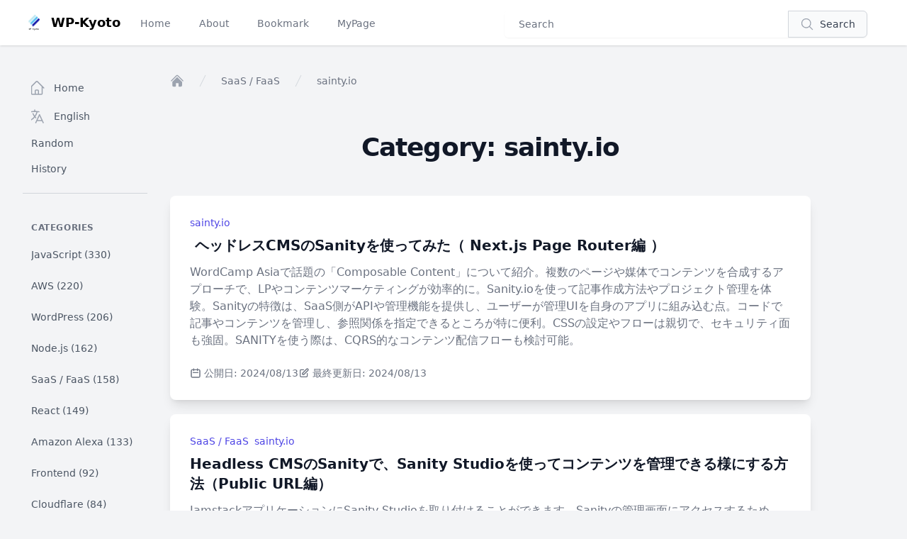

--- FILE ---
content_type: text/html
request_url: https://wp-kyoto.net/categories/sainty-io
body_size: 19519
content:
<!DOCTYPE html><html lang="en" class="h-full bg-gray-100"><head><meta charSet="utf-8"/><meta name="viewport" content="width=device-width, initial-scale=1"/><script async="" src="https://js.stripe.com/v3/pricing-table.js"></script><script async="" src="https://pagead2.googlesyndication.com/pagead/js/adsbygoogle.js?client=ca-pub-6091198629319043" crossorigin="anonymous"></script><meta name="application-name" content="WP Kyoto"/><meta name="apple-mobile-web-app-capable" content="yes"/><meta name="apple-mobile-web-app-status-bar-style" content="default"/><meta name="apple-mobile-web-app-title" content="WP Kyoto"/><meta name="format-detection" content="telephone=no"/><meta name="mobile-web-app-capable" content="yes"/><meta name="theme-color" content="#f5f5f5"/><meta name="viewport" content="minimum-scale=1, initial-scale=1, width=device-width, shrink-to-fit=no, viewport-fit=cover"/><meta property="og:image" content="https://wp-kyoto.net/logo.png"/><title>Category: sainty.io - WP Kyoto</title><meta name="description" content="React / AWS / WordPress / Stripe / Algoliaなどに関する開発Tips系ブログ"/><link rel="stylesheet" href="/assets/entry-CMdr1QqO.css"/><link rel="stylesheet" href="/assets/root-IQvgPhqq.css"/><link rel="stylesheet" href="/assets/tailwind-CJ7xchHU.css"/><link rel="apple-touch-icon" sizes="192x192" href="/images/icon-192.png"/><link rel="shortcut icon" href="/images/favicon.ico"/><meta property="og:image" content="https://wp-kyoto.net/categories/sainty-io/social-image.png" /><meta property="og:image:height" content="630" /><meta property="og:image:width" content="1200" /><script data-cfasync="false" nonce="4c1e09a5-e7d8-4973-a62f-824c1c6fb2d7">try{(function(w,d){!function(j,k,l,m){if(j.zaraz)console.error("zaraz is loaded twice");else{j[l]=j[l]||{};j[l].executed=[];j.zaraz={deferred:[],listeners:[]};j.zaraz._v="5874";j.zaraz._n="4c1e09a5-e7d8-4973-a62f-824c1c6fb2d7";j.zaraz.q=[];j.zaraz._f=function(n){return async function(){var o=Array.prototype.slice.call(arguments);j.zaraz.q.push({m:n,a:o})}};for(const p of["track","set","debug"])j.zaraz[p]=j.zaraz._f(p);j.zaraz.init=()=>{var q=k.getElementsByTagName(m)[0],r=k.createElement(m),s=k.getElementsByTagName("title")[0];s&&(j[l].t=k.getElementsByTagName("title")[0].text);j[l].x=Math.random();j[l].w=j.screen.width;j[l].h=j.screen.height;j[l].j=j.innerHeight;j[l].e=j.innerWidth;j[l].l=j.location.href;j[l].r=k.referrer;j[l].k=j.screen.colorDepth;j[l].n=k.characterSet;j[l].o=(new Date).getTimezoneOffset();if(j.dataLayer)for(const t of Object.entries(Object.entries(dataLayer).reduce((u,v)=>({...u[1],...v[1]}),{})))zaraz.set(t[0],t[1],{scope:"page"});j[l].q=[];for(;j.zaraz.q.length;){const w=j.zaraz.q.shift();j[l].q.push(w)}r.defer=!0;for(const x of[localStorage,sessionStorage])Object.keys(x||{}).filter(z=>z.startsWith("_zaraz_")).forEach(y=>{try{j[l]["z_"+y.slice(7)]=JSON.parse(x.getItem(y))}catch{j[l]["z_"+y.slice(7)]=x.getItem(y)}});r.referrerPolicy="origin";r.src="/cdn-cgi/zaraz/s.js?z="+btoa(encodeURIComponent(JSON.stringify(j[l])));q.parentNode.insertBefore(r,q)};["complete","interactive"].includes(k.readyState)?zaraz.init():j.addEventListener("DOMContentLoaded",zaraz.init)}}(w,d,"zarazData","script");window.zaraz._p=async d$=>new Promise(ea=>{if(d$){d$.e&&d$.e.forEach(eb=>{try{const ec=d.querySelector("script[nonce]"),ed=ec?.nonce||ec?.getAttribute("nonce"),ee=d.createElement("script");ed&&(ee.nonce=ed);ee.innerHTML=eb;ee.onload=()=>{d.head.removeChild(ee)};d.head.appendChild(ee)}catch(ef){console.error(`Error executing script: ${eb}\n`,ef)}});Promise.allSettled((d$.f||[]).map(eg=>fetch(eg[0],eg[1])))}ea()});zaraz._p({"e":["(function(w,d){})(window,document)"]});})(window,document)}catch(e){throw fetch("/cdn-cgi/zaraz/t"),e;};</script></head><body><nav class="bg-white shadow"><div class="max-w-7xl mx-auto px-2 sm:px-4 lg:px-8"><div class="flex justify-between h-16"><div class="flex px-2 lg:px-0"><div class="flex-shrink-0 flex items-center"><a class="flex items-center" data-discover="true" href="/"><img class="block h-8 w-auto mr-2" src="/images/icon-384.png" alt=""/><h1 class="font-bold text-lg hidden md:block">WP-Kyoto</h1></a></div></div><div class="hidden lg:ml-6 lg:flex lg:space-x-8"><a class="border-transparent text-gray-500 hover:border-gray-300 hover:text-gray-700 inline-flex items-center px-1 pt-1 border-b-2 text-sm font-medium" data-discover="true" href="/">Home</a><a class="border-transparent text-gray-500 hover:border-gray-300 hover:text-gray-700 inline-flex items-center px-1 pt-1 border-b-2 text-sm font-medium" data-discover="true" href="/about">About</a><a class="border-transparent text-gray-500 hover:border-gray-300 hover:text-gray-700 inline-flex items-center px-1 pt-1 border-b-2 text-sm font-medium" data-discover="true" href="/bookmarks">Bookmark</a><a class="border-transparent text-gray-500 hover:border-gray-300 hover:text-gray-700 inline-flex items-center px-1 pt-1 border-b-2 text-sm font-medium" data-discover="true" href="/mypage/">MyPage</a></div><div class="flex-1 flex items-center justify-center px-2 lg:ml-6 lg:justify-end"><div class="max-w-lg w-full"><label for="search" class="sr-only">Search</label><form class="relative mt-1 flex rounded-md shadow-sm"><div class="relative flex items-stretch flex-grow focus-within:z-10"><input type="search" name="search" id="search" class="focus:ring-indigo-500 focus:border-indigo-500 block w-full rounded-none rounded-l-md pl-5 sm:text-sm border-gray-300" placeholder="Search" value=""/></div><button type="submit" class="-ml-px relative inline-flex items-center space-x-2 px-4 py-2 border border-gray-300 text-sm font-medium rounded-r-md text-gray-700 bg-gray-50 hover:bg-gray-100 focus:outline-none focus:ring-1 focus:ring-indigo-500 focus:border-indigo-500"><svg xmlns="http://www.w3.org/2000/svg" viewBox="0 0 24 24" fill="currentColor" aria-hidden="true" data-slot="icon" class="h-5 w-5 text-gray-400"><path fill-rule="evenodd" d="M10.5 3.75a6.75 6.75 0 1 0 0 13.5 6.75 6.75 0 0 0 0-13.5ZM2.25 10.5a8.25 8.25 0 1 1 14.59 5.28l4.69 4.69a.75.75 0 1 1-1.06 1.06l-4.69-4.69A8.25 8.25 0 0 1 2.25 10.5Z" clip-rule="evenodd"></path></svg><span class="hidden md:inline">Search</span></button></form></div></div><div class="hidden lg:ml-4 lg:flex lg:items-center"></div><div class="lg:hidden flex items-center"></div></div></div></nav><div class="py-10"><div class="max-w-3xl mx-auto sm:px-6 lg:max-w-7xl lg:px-8 lg:grid lg:grid-cols-12 lg:gap-8"><div class="hidden lg:block lg:col-span-3 xl:col-span-2"><div class="sticky top-4 divide-y divide-gray-300"><nav aria-label="Sidebar" class="mb-4"><ul><li class="group flex items-center px-3 py-2 text-sm font-medium text-gray-600 rounded-md hover:text-gray-900 hover:bg-gray-50"><a class="truncate flex-grow flex items-center w-full h-full" data-discover="true" href="/"><svg xmlns="http://www.w3.org/2000/svg" fill="none" viewBox="0 0 24 24" stroke-width="1.5" stroke="currentColor" aria-hidden="true" data-slot="icon" class="text-gray-400 group-hover:text-gray-500 flex-shrink-0 -ml-1 mr-3 h-6 w-6"><path stroke-linecap="round" stroke-linejoin="round" d="m2.25 12 8.954-8.955c.44-.439 1.152-.439 1.591 0L21.75 12M4.5 9.75v10.125c0 .621.504 1.125 1.125 1.125H9.75v-4.875c0-.621.504-1.125 1.125-1.125h2.25c.621 0 1.125.504 1.125 1.125V21h4.125c.621 0 1.125-.504 1.125-1.125V9.75M8.25 21h8.25"></path></svg>Home</a></li><li class="group flex items-center px-3 py-2 text-sm font-medium text-gray-600 rounded-md hover:text-gray-900 hover:bg-gray-50"><a class="truncate flex-grow flex items-center w-full h-full" data-discover="true" href="/en/categories/sainty-io"><svg xmlns="http://www.w3.org/2000/svg" fill="none" viewBox="0 0 24 24" stroke-width="1.5" stroke="currentColor" aria-hidden="true" data-slot="icon" class="text-gray-400 group-hover:text-gray-500 flex-shrink-0 -ml-1 mr-3 h-6 w-6"><path stroke-linecap="round" stroke-linejoin="round" d="m10.5 21 5.25-11.25L21 21m-9-3h7.5M3 5.621a48.474 48.474 0 0 1 6-.371m0 0c1.12 0 2.233.038 3.334.114M9 5.25V3m3.334 2.364C11.176 10.658 7.69 15.08 3 17.502m9.334-12.138c.896.061 1.785.147 2.666.257m-4.589 8.495a18.023 18.023 0 0 1-3.827-5.802"></path></svg>English</a></li><li class="group flex items-center px-3 py-2 text-sm font-medium text-gray-600 rounded-md hover:text-gray-900 hover:bg-gray-50"><a class="truncate flex-grow flex items-center w-full h-full" data-discover="true" href="/random">Random</a></li><li class="group flex items-center px-3 py-2 text-sm font-medium text-gray-600 rounded-md hover:text-gray-900 hover:bg-gray-50"><a class="truncate flex-grow flex items-center w-full h-full" data-discover="true" href="/histories">History</a></li></ul></nav><nav aria-label="Category" class="top-4"><div class="pt-10"><p class="px-3 text-xs font-semibold text-gray-500 uppercase tracking-wider" id="categories-headline">Categories</p><ul class="mt-3 space-y-2" aria-labelledby="categories-headline"><li class="group flex items-center px-3 py-2 text-sm font-medium text-gray-600 rounded-md hover:text-gray-900 hover:bg-gray-50"><a class="truncate flex-grow flex items-center w-full h-full" data-discover="true" href="/categories/javascript">JavaScript (330)</a></li><li class="group flex items-center px-3 py-2 text-sm font-medium text-gray-600 rounded-md hover:text-gray-900 hover:bg-gray-50"><a class="truncate flex-grow flex items-center w-full h-full" data-discover="true" href="/categories/aws">AWS (220)</a></li><li class="group flex items-center px-3 py-2 text-sm font-medium text-gray-600 rounded-md hover:text-gray-900 hover:bg-gray-50"><a class="truncate flex-grow flex items-center w-full h-full" data-discover="true" href="/categories/wordpress">WordPress (206)</a></li><li class="group flex items-center px-3 py-2 text-sm font-medium text-gray-600 rounded-md hover:text-gray-900 hover:bg-gray-50"><a class="truncate flex-grow flex items-center w-full h-full" data-discover="true" href="/categories/node-js">Node.js (162)</a></li><li class="group flex items-center px-3 py-2 text-sm font-medium text-gray-600 rounded-md hover:text-gray-900 hover:bg-gray-50"><a class="truncate flex-grow flex items-center w-full h-full" data-discover="true" href="/categories/saas-faas">SaaS / FaaS (158)</a></li><li class="group flex items-center px-3 py-2 text-sm font-medium text-gray-600 rounded-md hover:text-gray-900 hover:bg-gray-50"><a class="truncate flex-grow flex items-center w-full h-full" data-discover="true" href="/categories/react">React (149)</a></li><li class="group flex items-center px-3 py-2 text-sm font-medium text-gray-600 rounded-md hover:text-gray-900 hover:bg-gray-50"><a class="truncate flex-grow flex items-center w-full h-full" data-discover="true" href="/categories/amazon-alexa-2">Amazon Alexa (133)</a></li><li class="group flex items-center px-3 py-2 text-sm font-medium text-gray-600 rounded-md hover:text-gray-900 hover:bg-gray-50"><a class="truncate flex-grow flex items-center w-full h-full" data-discover="true" href="/categories/htmlcss">Frontend (92)</a></li><li class="group flex items-center px-3 py-2 text-sm font-medium text-gray-600 rounded-md hover:text-gray-900 hover:bg-gray-50"><a class="truncate flex-grow flex items-center w-full h-full" data-discover="true" href="/categories/cloudflare">Cloudflare (84)</a></li><li class="group flex items-center px-3 py-2 text-sm font-medium text-gray-600 rounded-md hover:text-gray-900 hover:bg-gray-50"><a class="truncate flex-grow flex items-center w-full h-full" data-discover="true" href="/categories/ai-ml">AI / ML (74)</a></li></ul></div></nav></div></div><main class="lg:col-span-9 xl:col-span-9"><nav class="flex" aria-label="Breadcrumb"><ol role="list" class="flex items-center space-x-4"><li><div><a class="text-gray-400 hover:text-gray-500" data-discover="true" href="/"><svg xmlns="http://www.w3.org/2000/svg" viewBox="0 0 24 24" fill="currentColor" aria-hidden="true" data-slot="icon" class="flex-shrink-0 h-5 w-5"><path d="M11.47 3.841a.75.75 0 0 1 1.06 0l8.69 8.69a.75.75 0 1 0 1.06-1.061l-8.689-8.69a2.25 2.25 0 0 0-3.182 0l-8.69 8.69a.75.75 0 1 0 1.061 1.06l8.69-8.689Z"></path><path d="m12 5.432 8.159 8.159c.03.03.06.058.091.086v6.198c0 1.035-.84 1.875-1.875 1.875H15a.75.75 0 0 1-.75-.75v-4.5a.75.75 0 0 0-.75-.75h-3a.75.75 0 0 0-.75.75V21a.75.75 0 0 1-.75.75H5.625a1.875 1.875 0 0 1-1.875-1.875v-6.198a2.29 2.29 0 0 0 .091-.086L12 5.432Z"></path></svg><span class="sr-only">Home</span></a></div></li><li><div class="flex items-center"><svg class="flex-shrink-0 h-5 w-5 text-gray-300" xmlns="http://www.w3.org/2000/svg" fill="currentColor" viewBox="0 0 20 20" aria-hidden="true"><path d="M5.555 17.776l8-16 .894.448-8 16-.894-.448z"></path></svg><a class="ml-4 text-sm font-medium text-gray-500 hover:text-gray-700" data-discover="true" href="/category/saas-faas">SaaS / FaaS</a></div></li><li><div class="flex items-center"><svg class="flex-shrink-0 h-5 w-5 text-gray-300" xmlns="http://www.w3.org/2000/svg" fill="currentColor" viewBox="0 0 20 20" aria-hidden="true"><path d="M5.555 17.776l8-16 .894.448-8 16-.894-.448z"></path></svg><span class="ml-4 text-sm font-medium text-gray-500 hover:text-gray-700" aria-current="page">sainty.io</span></div></li></ol></nav><div class="pt-12 lg:pt-16"><div class="relative max-w-7xl mx-auto"><div class="text-center"><h2 class="text-3xl tracking-tight font-extrabold text-gray-900 sm:text-4xl">Category: sainty.io</h2></div><div class="mt-12 max-w-lg mx-auto grid gap-5 md:max-w-none"><section class="bg-white p-2 md:p-4 grid gap-5 md:grid-cols-6 rounded-lg shadow-lg overflow-hidden"><div class="md:col-span-6 m-5 md:m-3"><div class="flex-1"><p class="text-sm font-medium text-indigo-600"><a class="hover:underline mr-2" data-discover="true" href="/category/sainty-io">sainty.io</a></p><a class="block mt-2" data-discover="true" href="/get-started-with-sanity"><h2 class="text-xl font-semibold text-gray-900"> ヘッドレスCMSのSanityを使ってみた（ Next.js Page Router編 ）</h2><p class="mt-3 text-base text-gray-500"><p>WordCamp Asiaで話題の「Composable Content」について紹介。複数のページや媒体でコンテンツを合成するアプローチで、LPやコンテンツマーケティングが効率的に。Sanity.ioを使って記事作成方法やプロジェクト管理を体験。Sanityの特徴は、SaaS側がAPIや管理機能を提供し、ユーザーが管理UIを自身のアプリに組み込む点。コードで記事やコンテンツを管理し、参照関係を指定できるところが特に便利。CSSの設定やフローは親切で、セキュリティ面も強固。SANITYを使う際は、CQRS的なコンテンツ配信フローも検討可能。</p>
</p></a></div><div class="mt-6 flex items-center"><div class="flex-shrink-0"><span class="sr-only">Okamoto Hidetaka</span></div><div class="flex flex-wrap gap-x-4 gap-y-2 text-sm text-gray-500"><div class="flex items-center"><svg xmlns="http://www.w3.org/2000/svg" class="h-4 w-4 mr-1" fill="none" viewBox="0 0 24 24" stroke="currentColor"><path stroke-linecap="round" stroke-linejoin="round" stroke-width="2" d="M8 7V3m8 4V3m-9 8h10M5 21h14a2 2 0 002-2V7a2 2 0 00-2-2H5a2 2 0 00-2 2v12a2 2 0 002 2z"></path></svg><time dateTime="2024-08-13T08:01:46">公開日: 2024/08/13</time></div><div class="flex items-center"><svg xmlns="http://www.w3.org/2000/svg" class="h-4 w-4 mr-1" fill="none" viewBox="0 0 24 24" stroke="currentColor"><path stroke-linecap="round" stroke-linejoin="round" stroke-width="2" d="M11 5H6a2 2 0 00-2 2v11a2 2 0 002 2h11a2 2 0 002-2v-5m-1.414-9.414a2 2 0 112.828 2.828L11.828 15H9v-2.828l8.586-8.586z"></path></svg><time dateTime="2024-08-13T17:41:35">最終更新日: 2024/08/13</time></div></div></div></div></section><section class="bg-white p-2 md:p-4 grid gap-5 md:grid-cols-6 rounded-lg shadow-lg overflow-hidden"><div class="md:col-span-6 m-5 md:m-3"><div class="flex-1"><p class="text-sm font-medium text-indigo-600"><a class="hover:underline mr-2" data-discover="true" href="/category/saas-faas">SaaS / FaaS</a><a class="hover:underline mr-2" data-discover="true" href="/category/sainty-io">sainty.io</a></p><a class="block mt-2" data-discover="true" href="/use-sanity-studio-from-public-url"><h2 class="text-xl font-semibold text-gray-900">Headless CMSのSanityで、Sanity Studioを使ってコンテンツを管理できる様にする方法（Public URL編）</h2><p class="mt-3 text-base text-gray-500"><p>JamstackアプリケーションにSanity Studioを取り付けることができます。Sanityの管理画面にアクセスするために、Next.jsアプリケーションを公開URLにデプロイする必要があります。公開URLからSanity Studioにアクセスできるようにするには、Sanityの管理用APIにアクセスできるようにCORSの登録が必要です。登録が成功した場合、Sanity Studioにログインし、アプリのコンテンツ管理画面を利用することができます。Sanity Studioにはアプリのプレビュー機能もあり、とても便利です。</p>
</p></a></div><div class="mt-6 flex items-center"><div class="flex-shrink-0"><span class="sr-only">Okamoto Hidetaka</span></div><div class="flex flex-wrap gap-x-4 gap-y-2 text-sm text-gray-500"><div class="flex items-center"><svg xmlns="http://www.w3.org/2000/svg" class="h-4 w-4 mr-1" fill="none" viewBox="0 0 24 24" stroke="currentColor"><path stroke-linecap="round" stroke-linejoin="round" stroke-width="2" d="M8 7V3m8 4V3m-9 8h10M5 21h14a2 2 0 002-2V7a2 2 0 00-2-2H5a2 2 0 00-2 2v12a2 2 0 002 2z"></path></svg><time dateTime="2023-04-07T13:43:10">公開日: 2023/04/07</time></div><div class="flex items-center"><svg xmlns="http://www.w3.org/2000/svg" class="h-4 w-4 mr-1" fill="none" viewBox="0 0 24 24" stroke="currentColor"><path stroke-linecap="round" stroke-linejoin="round" stroke-width="2" d="M11 5H6a2 2 0 00-2 2v11a2 2 0 002 2h11a2 2 0 002-2v-5m-1.414-9.414a2 2 0 112.828 2.828L11.828 15H9v-2.828l8.586-8.586z"></path></svg><time dateTime="2023-05-09T22:35:34">最終更新日: 2023/05/09</time></div></div></div></div></section><section class="bg-white p-2 md:p-4 grid gap-5 md:grid-cols-6 rounded-lg shadow-lg overflow-hidden"><div class="md:col-span-6 m-5 md:m-3"><div class="flex-1"><p class="text-sm font-medium text-indigo-600"><a class="hover:underline mr-2" data-discover="true" href="/category/sainty-io">sainty.io</a></p><a class="block mt-2" data-discover="true" href="/setup-sanity-cli"><h2 class="text-xl font-semibold text-gray-900">Sanity.ioのCLIツールをセットアップする方法</h2><p class="mt-3 text-base text-gray-500"><p>Headless, Composable系のCMS「sanity.io」のCLIツールをセットアップしてみました。 npxでCLIを起動・ログインする Sanityアカウントと連携するため、sanity loginを実行 [&hellip;]</p>
</p></a></div><div class="mt-6 flex items-center"><div class="flex-shrink-0"><span class="sr-only">Okamoto Hidetaka</span></div><div class="flex flex-wrap gap-x-4 gap-y-2 text-sm text-gray-500"><div class="flex items-center"><svg xmlns="http://www.w3.org/2000/svg" class="h-4 w-4 mr-1" fill="none" viewBox="0 0 24 24" stroke="currentColor"><path stroke-linecap="round" stroke-linejoin="round" stroke-width="2" d="M8 7V3m8 4V3m-9 8h10M5 21h14a2 2 0 002-2V7a2 2 0 00-2-2H5a2 2 0 00-2 2v12a2 2 0 002 2z"></path></svg><time dateTime="2023-03-24T23:21:00">公開日: 2023/03/24</time></div><div class="flex items-center"><svg xmlns="http://www.w3.org/2000/svg" class="h-4 w-4 mr-1" fill="none" viewBox="0 0 24 24" stroke="currentColor"><path stroke-linecap="round" stroke-linejoin="round" stroke-width="2" d="M11 5H6a2 2 0 00-2 2v11a2 2 0 002 2h11a2 2 0 002-2v-5m-1.414-9.414a2 2 0 112.828 2.828L11.828 15H9v-2.828l8.586-8.586z"></path></svg><time dateTime="2023-03-25T20:49:01">最終更新日: 2023/03/25</time></div></div></div></div></section></div></div></div></main></div></div><footer class="bg-white"><div class="max-w-7xl mx-auto py-12 px-4 overflow-hidden sm:px-6 lg:px-8"><nav class="-mx-5 -my-2 flex flex-wrap justify-center" aria-label="Footer"><div class="px-5 py-2"><a class="text-base text-gray-500 hover:text-gray-900" data-discover="true" href="/">Home</a></div><div class="px-5 py-2"><a class="text-base text-gray-500 hover:text-gray-900" data-discover="true" href="/about">About</a></div><div class="px-5 py-2"><a class="text-base text-gray-500 hover:text-gray-900" data-discover="true" href="/licenses">Licenses</a></div><div class="px-5 py-2"><a class="text-base text-gray-500 hover:text-gray-900" data-discover="true" href="/privacy-policy">Privacy Policy</a></div><div class="px-5 py-2"><a class="text-base text-gray-500 hover:text-gray-900" data-discover="true" href="/specified-commercial-transactions-act">特定商取引法に基づく表記</a></div><div class="px-5 py-2"><a class="text-base text-gray-500 hover:text-gray-900" data-discover="true" href="/term-of-service">利用規約</a></div><div class="px-5 py-2"><a href="https://share.hsforms.com/1NmOhfwDFSeKdvvbkz1bv3Q3p3o8" target="_blank" rel="noopenner noreferrer" class="text-base text-gray-500 hover:text-gray-900">お問合せ</a></div></nav><div class="mt-8 flex justify-center space-x-6"><a href="https://www.facebook.com/HideOkamoto" class="text-gray-400 hover:text-gray-500" target="_blank" rel="noopenner noreferrer"><span class="sr-only">Facebook</span><svg fill="currentColor" viewBox="0 0 24 24" class="h-6 w-6" aria-hidden="true"><path fill-rule="evenodd" d="M22 12c0-5.523-4.477-10-10-10S2 6.477 2 12c0 4.991 3.657 9.128 8.438 9.878v-6.987h-2.54V12h2.54V9.797c0-2.506 1.492-3.89 3.777-3.89 1.094 0 2.238.195 2.238.195v2.46h-1.26c-1.243 0-1.63.771-1.63 1.562V12h2.773l-.443 2.89h-2.33v6.988C18.343 21.128 22 16.991 22 12z" clip-rule="evenodd"></path></svg></a><a href="https://twitter.com/hidetaka_dev" class="text-gray-400 hover:text-gray-500" target="_blank" rel="noopenner noreferrer"><span class="sr-only">Twitter</span><svg fill="currentColor" viewBox="0 0 24 24" class="h-6 w-6" aria-hidden="true"><path d="M8.29 20.251c7.547 0 11.675-6.253 11.675-11.675 0-.178 0-.355-.012-.53A8.348 8.348 0 0022 5.92a8.19 8.19 0 01-2.357.646 4.118 4.118 0 001.804-2.27 8.224 8.224 0 01-2.605.996 4.107 4.107 0 00-6.993 3.743 11.65 11.65 0 01-8.457-4.287 4.106 4.106 0 001.27 5.477A4.072 4.072 0 012.8 9.713v.052a4.105 4.105 0 003.292 4.022 4.095 4.095 0 01-1.853.07 4.108 4.108 0 003.834 2.85A8.233 8.233 0 012 18.407a11.616 11.616 0 006.29 1.84"></path></svg></a><a href="https://github.com/hideokamoto/" class="text-gray-400 hover:text-gray-500" target="_blank" rel="noopenner noreferrer"><span class="sr-only">GitHub</span><svg fill="currentColor" viewBox="0 0 24 24" class="h-6 w-6" aria-hidden="true"><path fill-rule="evenodd" d="M12 2C6.477 2 2 6.484 2 12.017c0 4.425 2.865 8.18 6.839 9.504.5.092.682-.217.682-.483 0-.237-.008-.868-.013-1.703-2.782.605-3.369-1.343-3.369-1.343-.454-1.158-1.11-1.466-1.11-1.466-.908-.62.069-.608.069-.608 1.003.07 1.531 1.032 1.531 1.032.892 1.53 2.341 1.088 2.91.832.092-.647.35-1.088.636-1.338-2.22-.253-4.555-1.113-4.555-4.951 0-1.093.39-1.988 1.029-2.688-.103-.253-.446-1.272.098-2.65 0 0 .84-.27 2.75 1.026A9.564 9.564 0 0112 6.844c.85.004 1.705.115 2.504.337 1.909-1.296 2.747-1.027 2.747-1.027.546 1.379.202 2.398.1 2.651.64.7 1.028 1.595 1.028 2.688 0 3.848-2.339 4.695-4.566 4.943.359.309.678.92.678 1.855 0 1.338-.012 2.419-.012 2.747 0 .268.18.58.688.482A10.019 10.019 0 0022 12.017C22 6.484 17.522 2 12 2z" clip-rule="evenodd"></path></svg></a></div><p class="mt-8 text-center text-base text-gray-400">© 2022 Hidetaka Okamoto. All rights reserved.</p></div></footer><section id="bottom-navigation" class="block md:hidden fixed inset-x-0 bottom-0 z-10 bg-white shadow z-40"><div id="tabs" class="flex justify-between"><a class="w-full focus:text-indigo-500 hover:text-indigo-500 justify-center inline-block text-center pt-2 pb-1" data-discover="true" href="/"><div class="inline-block mb-1"><svg xmlns="http://www.w3.org/2000/svg" viewBox="0 0 24 24" fill="currentColor" aria-hidden="true" data-slot="icon" width="25" height="25"><path d="M11.47 3.841a.75.75 0 0 1 1.06 0l8.69 8.69a.75.75 0 1 0 1.06-1.061l-8.689-8.69a2.25 2.25 0 0 0-3.182 0l-8.69 8.69a.75.75 0 1 0 1.061 1.06l8.69-8.689Z"></path><path d="m12 5.432 8.159 8.159c.03.03.06.058.091.086v6.198c0 1.035-.84 1.875-1.875 1.875H15a.75.75 0 0 1-.75-.75v-4.5a.75.75 0 0 0-.75-.75h-3a.75.75 0 0 0-.75.75V21a.75.75 0 0 1-.75.75H5.625a1.875 1.875 0 0 1-1.875-1.875v-6.198a2.29 2.29 0 0 0 .091-.086L12 5.432Z"></path></svg></div><span class="tab tab-home block text-xs">Home</span></a><a class="w-full focus:text-indigo-500 hover:text-indigo-500 justify-center inline-block text-center pt-2 pb-1" data-discover="true" href="/search/"><div class="inline-block mb-1"><svg xmlns="http://www.w3.org/2000/svg" viewBox="0 0 24 24" fill="currentColor" aria-hidden="true" data-slot="icon" width="25" height="25"><path fill-rule="evenodd" d="M10.5 3.75a6.75 6.75 0 1 0 0 13.5 6.75 6.75 0 0 0 0-13.5ZM2.25 10.5a8.25 8.25 0 1 1 14.59 5.28l4.69 4.69a.75.75 0 1 1-1.06 1.06l-4.69-4.69A8.25 8.25 0 0 1 2.25 10.5Z" clip-rule="evenodd"></path></svg></div><span class="tab tab-home block text-xs">Search</span></a><a class="w-full focus:text-indigo-500 hover:text-indigo-500 justify-center inline-block text-center pt-2 pb-1" data-discover="true" href="/bookmarks/"><div class="inline-block mb-1"><svg xmlns="http://www.w3.org/2000/svg" viewBox="0 0 24 24" fill="currentColor" aria-hidden="true" data-slot="icon" width="25" height="25"><path fill-rule="evenodd" d="M6.32 2.577a49.255 49.255 0 0 1 11.36 0c1.497.174 2.57 1.46 2.57 2.93V21a.75.75 0 0 1-1.085.67L12 18.089l-7.165 3.583A.75.75 0 0 1 3.75 21V5.507c0-1.47 1.073-2.756 2.57-2.93Z" clip-rule="evenodd"></path></svg></div><span class="tab tab-home block text-xs">Bookmark</span></a></div></section><script>((STORAGE_KEY3, restoreKey) => {
        if (!window.history.state || !window.history.state.key) {
          let key2 = Math.random().toString(32).slice(2);
          window.history.replaceState({
            key: key2
          }, "");
        }
        try {
          let positions = JSON.parse(sessionStorage.getItem(STORAGE_KEY3) || "{}");
          let storedY = positions[restoreKey || window.history.state.key];
          if (typeof storedY === "number") {
            window.scrollTo(0, storedY);
          }
        } catch (error2) {
          console.error(error2);
          sessionStorage.removeItem(STORAGE_KEY3);
        }
      })("positions", null)</script><link rel="modulepreload" href="/assets/manifest-0783d244.js"/><link rel="modulepreload" href="/assets/entry.client-DIKAXqcS.js"/><link rel="modulepreload" href="/assets/index-BU8508HW.js"/><link rel="modulepreload" href="/assets/components-gKCtY1jc.js"/><link rel="modulepreload" href="/assets/browser-CVJCYq6A.js"/><link rel="modulepreload" href="/assets/index-CmjsQvEv.js"/><link rel="modulepreload" href="/assets/lang-BcNmxBi4.js"/><link rel="modulepreload" href="/assets/classname-CN4lTu6a.js"/><link rel="modulepreload" href="/assets/HomeIcon-4IqaRaU7.js"/><link rel="modulepreload" href="/assets/BookmarkIcon-DHC9GapB.js"/><link rel="modulepreload" href="/assets/root-4VUiMB3i.js"/><link rel="modulepreload" href="/assets/Breadcrumbs-eEMsPx4d.js"/><link rel="modulepreload" href="/assets/List-C8LhA9-U.js"/><link rel="modulepreload" href="/assets/ArchiveLayout-Cw9OvD4A.js"/><link rel="modulepreload" href="/assets/PostDates-QulMBbS_.js"/><link rel="modulepreload" href="/assets/dayjs.min-nfsXbjP9.js"/><link rel="modulepreload" href="/assets/(_lang).categories._slug-DMyc8OGK.js"/><script>window.__remixContext = {"basename":"/","future":{"v3_fetcherPersist":true,"v3_relativeSplatPath":true,"v3_throwAbortReason":true,"v3_singleFetch":false,"v3_lazyRouteDiscovery":false,"unstable_optimizeDeps":false},"isSpaMode":false,"state":{"loaderData":{"root":{"clerkState":{"__internal_clerk_state":{"__clerk_ssr_state":{"sessionClaims":null,"sessionId":null,"userId":null,"actor":null,"orgId":null,"orgRole":null,"orgSlug":null,"orgPermissions":null},"__publishableKey":"pk_live_Y2xlcmsud3Ata3lvdG8ubmV0JA","__proxyUrl":"","__domain":"","__isSatellite":false,"__signInUrl":"","__signUpUrl":"","__afterSignInUrl":"","__afterSignUpUrl":"","__signInForceRedirectUrl":"","__signUpForceRedirectUrl":"","__signInFallbackRedirectUrl":"","__signUpFallbackRedirectUrl":"","__clerk_debug":{"isSignedIn":false,"proxyUrl":"","reason":"session-token-and-uat-missing","message":"","publishableKey":"pk_live_Y2xlcmsud3Ata3lvdG8ubmV0JA","isSatellite":false,"domain":""},"__clerkJSUrl":"","__clerkJSVersion":"","__telemetryDisabled":false,"__telemetryDebug":false}},"categories":[{"id":174,"count":330,"description":"","link":"https://wp-api.wp-kyoto.net/category/javascript/","name":"JavaScript","slug":"javascript","taxonomy":"category","parent":0,"meta":[],"_links":{"self":[{"href":"https://wp-api.wp-kyoto.net/wp-json/wp/v2/categories/174"}],"collection":[{"href":"https://wp-api.wp-kyoto.net/wp-json/wp/v2/categories"}],"about":[{"href":"https://wp-api.wp-kyoto.net/wp-json/wp/v2/taxonomies/category"}],"wp:post_type":[{"href":"https://wp-api.wp-kyoto.net/wp-json/wp/v2/posts?categories=174"},{"href":"https://wp-api.wp-kyoto.net/wp-json/wp/v2/thoughs?categories=174"},{"href":"https://wp-api.wp-kyoto.net/wp-json/wp/v2/llms-texts?categories=174"}],"curies":[{"name":"wp","href":"https://api.w.org/{rel}","templated":true}]}},{"id":122,"count":220,"description":"","link":"https://wp-api.wp-kyoto.net/category/aws/","name":"AWS","slug":"aws","taxonomy":"category","parent":0,"meta":[],"_links":{"self":[{"href":"https://wp-api.wp-kyoto.net/wp-json/wp/v2/categories/122"}],"collection":[{"href":"https://wp-api.wp-kyoto.net/wp-json/wp/v2/categories"}],"about":[{"href":"https://wp-api.wp-kyoto.net/wp-json/wp/v2/taxonomies/category"}],"wp:post_type":[{"href":"https://wp-api.wp-kyoto.net/wp-json/wp/v2/posts?categories=122"},{"href":"https://wp-api.wp-kyoto.net/wp-json/wp/v2/thoughs?categories=122"},{"href":"https://wp-api.wp-kyoto.net/wp-json/wp/v2/llms-texts?categories=122"}],"curies":[{"name":"wp","href":"https://api.w.org/{rel}","templated":true}]}},{"id":4,"count":206,"description":"","link":"https://wp-api.wp-kyoto.net/category/wordpress/","name":"WordPress","slug":"wordpress","taxonomy":"category","parent":0,"meta":[],"_links":{"self":[{"href":"https://wp-api.wp-kyoto.net/wp-json/wp/v2/categories/4"}],"collection":[{"href":"https://wp-api.wp-kyoto.net/wp-json/wp/v2/categories"}],"about":[{"href":"https://wp-api.wp-kyoto.net/wp-json/wp/v2/taxonomies/category"}],"wp:post_type":[{"href":"https://wp-api.wp-kyoto.net/wp-json/wp/v2/posts?categories=4"},{"href":"https://wp-api.wp-kyoto.net/wp-json/wp/v2/thoughs?categories=4"},{"href":"https://wp-api.wp-kyoto.net/wp-json/wp/v2/llms-texts?categories=4"}],"curies":[{"name":"wp","href":"https://api.w.org/{rel}","templated":true}]}},{"id":175,"count":162,"description":"","link":"https://wp-api.wp-kyoto.net/category/javascript/node-js/","name":"Node.js","slug":"node-js","taxonomy":"category","parent":174,"meta":[],"_links":{"self":[{"href":"https://wp-api.wp-kyoto.net/wp-json/wp/v2/categories/175"}],"collection":[{"href":"https://wp-api.wp-kyoto.net/wp-json/wp/v2/categories"}],"about":[{"href":"https://wp-api.wp-kyoto.net/wp-json/wp/v2/taxonomies/category"}],"up":[{"embeddable":true,"href":"https://wp-api.wp-kyoto.net/wp-json/wp/v2/categories/174"}],"wp:post_type":[{"href":"https://wp-api.wp-kyoto.net/wp-json/wp/v2/posts?categories=175"},{"href":"https://wp-api.wp-kyoto.net/wp-json/wp/v2/thoughs?categories=175"},{"href":"https://wp-api.wp-kyoto.net/wp-json/wp/v2/llms-texts?categories=175"}],"curies":[{"name":"wp","href":"https://api.w.org/{rel}","templated":true}]}},{"id":171,"count":158,"description":"","link":"https://wp-api.wp-kyoto.net/category/saas-faas/","name":"SaaS / FaaS","slug":"saas-faas","taxonomy":"category","parent":0,"meta":[],"_links":{"self":[{"href":"https://wp-api.wp-kyoto.net/wp-json/wp/v2/categories/171"}],"collection":[{"href":"https://wp-api.wp-kyoto.net/wp-json/wp/v2/categories"}],"about":[{"href":"https://wp-api.wp-kyoto.net/wp-json/wp/v2/taxonomies/category"}],"wp:post_type":[{"href":"https://wp-api.wp-kyoto.net/wp-json/wp/v2/posts?categories=171"},{"href":"https://wp-api.wp-kyoto.net/wp-json/wp/v2/thoughs?categories=171"},{"href":"https://wp-api.wp-kyoto.net/wp-json/wp/v2/llms-texts?categories=171"}],"curies":[{"name":"wp","href":"https://api.w.org/{rel}","templated":true}]}},{"id":229,"count":149,"description":"","link":"https://wp-api.wp-kyoto.net/category/javascript/react/","name":"React","slug":"react","taxonomy":"category","parent":174,"meta":[],"_links":{"self":[{"href":"https://wp-api.wp-kyoto.net/wp-json/wp/v2/categories/229"}],"collection":[{"href":"https://wp-api.wp-kyoto.net/wp-json/wp/v2/categories"}],"about":[{"href":"https://wp-api.wp-kyoto.net/wp-json/wp/v2/taxonomies/category"}],"up":[{"embeddable":true,"href":"https://wp-api.wp-kyoto.net/wp-json/wp/v2/categories/174"}],"wp:post_type":[{"href":"https://wp-api.wp-kyoto.net/wp-json/wp/v2/posts?categories=229"},{"href":"https://wp-api.wp-kyoto.net/wp-json/wp/v2/thoughs?categories=229"},{"href":"https://wp-api.wp-kyoto.net/wp-json/wp/v2/llms-texts?categories=229"}],"curies":[{"name":"wp","href":"https://api.w.org/{rel}","templated":true}]}},{"id":185,"count":133,"description":"","link":"https://wp-api.wp-kyoto.net/category/amazon-alexa-2/","name":"Amazon Alexa","slug":"amazon-alexa-2","taxonomy":"category","parent":0,"meta":[],"_links":{"self":[{"href":"https://wp-api.wp-kyoto.net/wp-json/wp/v2/categories/185"}],"collection":[{"href":"https://wp-api.wp-kyoto.net/wp-json/wp/v2/categories"}],"about":[{"href":"https://wp-api.wp-kyoto.net/wp-json/wp/v2/taxonomies/category"}],"wp:post_type":[{"href":"https://wp-api.wp-kyoto.net/wp-json/wp/v2/posts?categories=185"},{"href":"https://wp-api.wp-kyoto.net/wp-json/wp/v2/thoughs?categories=185"},{"href":"https://wp-api.wp-kyoto.net/wp-json/wp/v2/llms-texts?categories=185"}],"curies":[{"name":"wp","href":"https://api.w.org/{rel}","templated":true}]}},{"id":2,"count":92,"description":"","link":"https://wp-api.wp-kyoto.net/category/htmlcss/","name":"Frontend","slug":"htmlcss","taxonomy":"category","parent":0,"meta":[],"_links":{"self":[{"href":"https://wp-api.wp-kyoto.net/wp-json/wp/v2/categories/2"}],"collection":[{"href":"https://wp-api.wp-kyoto.net/wp-json/wp/v2/categories"}],"about":[{"href":"https://wp-api.wp-kyoto.net/wp-json/wp/v2/taxonomies/category"}],"wp:post_type":[{"href":"https://wp-api.wp-kyoto.net/wp-json/wp/v2/posts?categories=2"},{"href":"https://wp-api.wp-kyoto.net/wp-json/wp/v2/thoughs?categories=2"},{"href":"https://wp-api.wp-kyoto.net/wp-json/wp/v2/llms-texts?categories=2"}],"curies":[{"name":"wp","href":"https://api.w.org/{rel}","templated":true}]}},{"id":245,"count":84,"description":"","link":"https://wp-api.wp-kyoto.net/category/saas-faas/cloudflare/","name":"Cloudflare","slug":"cloudflare","taxonomy":"category","parent":171,"meta":[],"_links":{"self":[{"href":"https://wp-api.wp-kyoto.net/wp-json/wp/v2/categories/245"}],"collection":[{"href":"https://wp-api.wp-kyoto.net/wp-json/wp/v2/categories"}],"about":[{"href":"https://wp-api.wp-kyoto.net/wp-json/wp/v2/taxonomies/category"}],"up":[{"embeddable":true,"href":"https://wp-api.wp-kyoto.net/wp-json/wp/v2/categories/171"}],"wp:post_type":[{"href":"https://wp-api.wp-kyoto.net/wp-json/wp/v2/posts?categories=245"},{"href":"https://wp-api.wp-kyoto.net/wp-json/wp/v2/thoughs?categories=245"},{"href":"https://wp-api.wp-kyoto.net/wp-json/wp/v2/llms-texts?categories=245"}],"curies":[{"name":"wp","href":"https://api.w.org/{rel}","templated":true}]}},{"id":256,"count":74,"description":"","link":"https://wp-api.wp-kyoto.net/category/ai-ml/","name":"AI / ML","slug":"ai-ml","taxonomy":"category","parent":0,"meta":[],"_links":{"self":[{"href":"https://wp-api.wp-kyoto.net/wp-json/wp/v2/categories/256"}],"collection":[{"href":"https://wp-api.wp-kyoto.net/wp-json/wp/v2/categories"}],"about":[{"href":"https://wp-api.wp-kyoto.net/wp-json/wp/v2/taxonomies/category"}],"wp:post_type":[{"href":"https://wp-api.wp-kyoto.net/wp-json/wp/v2/posts?categories=256"},{"href":"https://wp-api.wp-kyoto.net/wp-json/wp/v2/thoughs?categories=256"},{"href":"https://wp-api.wp-kyoto.net/wp-json/wp/v2/llms-texts?categories=256"}],"curies":[{"name":"wp","href":"https://api.w.org/{rel}","templated":true}]}}],"userData":null},"routes/($lang).categories.$slug":{"clerkState":{"__internal_clerk_state":{"__clerk_ssr_state":{"sessionClaims":null,"sessionId":null,"userId":null,"actor":null,"orgId":null,"orgRole":null,"orgSlug":null,"orgPermissions":null},"__publishableKey":"pk_live_Y2xlcmsud3Ata3lvdG8ubmV0JA","__proxyUrl":"","__domain":"","__isSatellite":false,"__signInUrl":"","__signUpUrl":"","__afterSignInUrl":"","__afterSignUpUrl":"","__signInForceRedirectUrl":"","__signUpForceRedirectUrl":"","__signInFallbackRedirectUrl":"","__signUpFallbackRedirectUrl":"","__clerk_debug":{"isSignedIn":false,"proxyUrl":"","reason":"session-token-and-uat-missing","message":"","publishableKey":"pk_live_Y2xlcmsud3Ata3lvdG8ubmV0JA","isSatellite":false,"domain":""},"__clerkJSUrl":"","__clerkJSVersion":"","__telemetryDisabled":false,"__telemetryDebug":false}},"categories":[{"id":174,"count":330,"description":"","link":"https://wp-api.wp-kyoto.net/category/javascript/","name":"JavaScript","slug":"javascript","taxonomy":"category","parent":0,"meta":[],"_links":{"self":[{"href":"https://wp-api.wp-kyoto.net/wp-json/wp/v2/categories/174"}],"collection":[{"href":"https://wp-api.wp-kyoto.net/wp-json/wp/v2/categories"}],"about":[{"href":"https://wp-api.wp-kyoto.net/wp-json/wp/v2/taxonomies/category"}],"wp:post_type":[{"href":"https://wp-api.wp-kyoto.net/wp-json/wp/v2/posts?categories=174"},{"href":"https://wp-api.wp-kyoto.net/wp-json/wp/v2/thoughs?categories=174"},{"href":"https://wp-api.wp-kyoto.net/wp-json/wp/v2/llms-texts?categories=174"}],"curies":[{"name":"wp","href":"https://api.w.org/{rel}","templated":true}]}},{"id":122,"count":220,"description":"","link":"https://wp-api.wp-kyoto.net/category/aws/","name":"AWS","slug":"aws","taxonomy":"category","parent":0,"meta":[],"_links":{"self":[{"href":"https://wp-api.wp-kyoto.net/wp-json/wp/v2/categories/122"}],"collection":[{"href":"https://wp-api.wp-kyoto.net/wp-json/wp/v2/categories"}],"about":[{"href":"https://wp-api.wp-kyoto.net/wp-json/wp/v2/taxonomies/category"}],"wp:post_type":[{"href":"https://wp-api.wp-kyoto.net/wp-json/wp/v2/posts?categories=122"},{"href":"https://wp-api.wp-kyoto.net/wp-json/wp/v2/thoughs?categories=122"},{"href":"https://wp-api.wp-kyoto.net/wp-json/wp/v2/llms-texts?categories=122"}],"curies":[{"name":"wp","href":"https://api.w.org/{rel}","templated":true}]}},{"id":4,"count":206,"description":"","link":"https://wp-api.wp-kyoto.net/category/wordpress/","name":"WordPress","slug":"wordpress","taxonomy":"category","parent":0,"meta":[],"_links":{"self":[{"href":"https://wp-api.wp-kyoto.net/wp-json/wp/v2/categories/4"}],"collection":[{"href":"https://wp-api.wp-kyoto.net/wp-json/wp/v2/categories"}],"about":[{"href":"https://wp-api.wp-kyoto.net/wp-json/wp/v2/taxonomies/category"}],"wp:post_type":[{"href":"https://wp-api.wp-kyoto.net/wp-json/wp/v2/posts?categories=4"},{"href":"https://wp-api.wp-kyoto.net/wp-json/wp/v2/thoughs?categories=4"},{"href":"https://wp-api.wp-kyoto.net/wp-json/wp/v2/llms-texts?categories=4"}],"curies":[{"name":"wp","href":"https://api.w.org/{rel}","templated":true}]}},{"id":175,"count":162,"description":"","link":"https://wp-api.wp-kyoto.net/category/javascript/node-js/","name":"Node.js","slug":"node-js","taxonomy":"category","parent":174,"meta":[],"_links":{"self":[{"href":"https://wp-api.wp-kyoto.net/wp-json/wp/v2/categories/175"}],"collection":[{"href":"https://wp-api.wp-kyoto.net/wp-json/wp/v2/categories"}],"about":[{"href":"https://wp-api.wp-kyoto.net/wp-json/wp/v2/taxonomies/category"}],"up":[{"embeddable":true,"href":"https://wp-api.wp-kyoto.net/wp-json/wp/v2/categories/174"}],"wp:post_type":[{"href":"https://wp-api.wp-kyoto.net/wp-json/wp/v2/posts?categories=175"},{"href":"https://wp-api.wp-kyoto.net/wp-json/wp/v2/thoughs?categories=175"},{"href":"https://wp-api.wp-kyoto.net/wp-json/wp/v2/llms-texts?categories=175"}],"curies":[{"name":"wp","href":"https://api.w.org/{rel}","templated":true}]}},{"id":171,"count":158,"description":"","link":"https://wp-api.wp-kyoto.net/category/saas-faas/","name":"SaaS / FaaS","slug":"saas-faas","taxonomy":"category","parent":0,"meta":[],"_links":{"self":[{"href":"https://wp-api.wp-kyoto.net/wp-json/wp/v2/categories/171"}],"collection":[{"href":"https://wp-api.wp-kyoto.net/wp-json/wp/v2/categories"}],"about":[{"href":"https://wp-api.wp-kyoto.net/wp-json/wp/v2/taxonomies/category"}],"wp:post_type":[{"href":"https://wp-api.wp-kyoto.net/wp-json/wp/v2/posts?categories=171"},{"href":"https://wp-api.wp-kyoto.net/wp-json/wp/v2/thoughs?categories=171"},{"href":"https://wp-api.wp-kyoto.net/wp-json/wp/v2/llms-texts?categories=171"}],"curies":[{"name":"wp","href":"https://api.w.org/{rel}","templated":true}]}},{"id":229,"count":149,"description":"","link":"https://wp-api.wp-kyoto.net/category/javascript/react/","name":"React","slug":"react","taxonomy":"category","parent":174,"meta":[],"_links":{"self":[{"href":"https://wp-api.wp-kyoto.net/wp-json/wp/v2/categories/229"}],"collection":[{"href":"https://wp-api.wp-kyoto.net/wp-json/wp/v2/categories"}],"about":[{"href":"https://wp-api.wp-kyoto.net/wp-json/wp/v2/taxonomies/category"}],"up":[{"embeddable":true,"href":"https://wp-api.wp-kyoto.net/wp-json/wp/v2/categories/174"}],"wp:post_type":[{"href":"https://wp-api.wp-kyoto.net/wp-json/wp/v2/posts?categories=229"},{"href":"https://wp-api.wp-kyoto.net/wp-json/wp/v2/thoughs?categories=229"},{"href":"https://wp-api.wp-kyoto.net/wp-json/wp/v2/llms-texts?categories=229"}],"curies":[{"name":"wp","href":"https://api.w.org/{rel}","templated":true}]}},{"id":185,"count":133,"description":"","link":"https://wp-api.wp-kyoto.net/category/amazon-alexa-2/","name":"Amazon Alexa","slug":"amazon-alexa-2","taxonomy":"category","parent":0,"meta":[],"_links":{"self":[{"href":"https://wp-api.wp-kyoto.net/wp-json/wp/v2/categories/185"}],"collection":[{"href":"https://wp-api.wp-kyoto.net/wp-json/wp/v2/categories"}],"about":[{"href":"https://wp-api.wp-kyoto.net/wp-json/wp/v2/taxonomies/category"}],"wp:post_type":[{"href":"https://wp-api.wp-kyoto.net/wp-json/wp/v2/posts?categories=185"},{"href":"https://wp-api.wp-kyoto.net/wp-json/wp/v2/thoughs?categories=185"},{"href":"https://wp-api.wp-kyoto.net/wp-json/wp/v2/llms-texts?categories=185"}],"curies":[{"name":"wp","href":"https://api.w.org/{rel}","templated":true}]}},{"id":2,"count":92,"description":"","link":"https://wp-api.wp-kyoto.net/category/htmlcss/","name":"Frontend","slug":"htmlcss","taxonomy":"category","parent":0,"meta":[],"_links":{"self":[{"href":"https://wp-api.wp-kyoto.net/wp-json/wp/v2/categories/2"}],"collection":[{"href":"https://wp-api.wp-kyoto.net/wp-json/wp/v2/categories"}],"about":[{"href":"https://wp-api.wp-kyoto.net/wp-json/wp/v2/taxonomies/category"}],"wp:post_type":[{"href":"https://wp-api.wp-kyoto.net/wp-json/wp/v2/posts?categories=2"},{"href":"https://wp-api.wp-kyoto.net/wp-json/wp/v2/thoughs?categories=2"},{"href":"https://wp-api.wp-kyoto.net/wp-json/wp/v2/llms-texts?categories=2"}],"curies":[{"name":"wp","href":"https://api.w.org/{rel}","templated":true}]}},{"id":245,"count":84,"description":"","link":"https://wp-api.wp-kyoto.net/category/saas-faas/cloudflare/","name":"Cloudflare","slug":"cloudflare","taxonomy":"category","parent":171,"meta":[],"_links":{"self":[{"href":"https://wp-api.wp-kyoto.net/wp-json/wp/v2/categories/245"}],"collection":[{"href":"https://wp-api.wp-kyoto.net/wp-json/wp/v2/categories"}],"about":[{"href":"https://wp-api.wp-kyoto.net/wp-json/wp/v2/taxonomies/category"}],"up":[{"embeddable":true,"href":"https://wp-api.wp-kyoto.net/wp-json/wp/v2/categories/171"}],"wp:post_type":[{"href":"https://wp-api.wp-kyoto.net/wp-json/wp/v2/posts?categories=245"},{"href":"https://wp-api.wp-kyoto.net/wp-json/wp/v2/thoughs?categories=245"},{"href":"https://wp-api.wp-kyoto.net/wp-json/wp/v2/llms-texts?categories=245"}],"curies":[{"name":"wp","href":"https://api.w.org/{rel}","templated":true}]}},{"id":256,"count":74,"description":"","link":"https://wp-api.wp-kyoto.net/category/ai-ml/","name":"AI / ML","slug":"ai-ml","taxonomy":"category","parent":0,"meta":[],"_links":{"self":[{"href":"https://wp-api.wp-kyoto.net/wp-json/wp/v2/categories/256"}],"collection":[{"href":"https://wp-api.wp-kyoto.net/wp-json/wp/v2/categories"}],"about":[{"href":"https://wp-api.wp-kyoto.net/wp-json/wp/v2/taxonomies/category"}],"wp:post_type":[{"href":"https://wp-api.wp-kyoto.net/wp-json/wp/v2/posts?categories=256"},{"href":"https://wp-api.wp-kyoto.net/wp-json/wp/v2/thoughs?categories=256"},{"href":"https://wp-api.wp-kyoto.net/wp-json/wp/v2/llms-texts?categories=256"}],"curies":[{"name":"wp","href":"https://api.w.org/{rel}","templated":true}]}}],"userData":null,"category":{"id":246,"count":3,"description":"","link":"https://wp-api.wp-kyoto.net/category/saas-faas/sainty-io/","name":"sainty.io","slug":"sainty-io","taxonomy":"category","parent":171,"meta":[],"_links":{"self":[{"href":"https://wp-api.wp-kyoto.net/wp-json/wp/v2/categories/246"}],"collection":[{"href":"https://wp-api.wp-kyoto.net/wp-json/wp/v2/categories"}],"about":[{"href":"https://wp-api.wp-kyoto.net/wp-json/wp/v2/taxonomies/category"}],"up":[{"embeddable":true,"href":"https://wp-api.wp-kyoto.net/wp-json/wp/v2/categories/171"}],"wp:post_type":[{"href":"https://wp-api.wp-kyoto.net/wp-json/wp/v2/posts?categories=246"},{"href":"https://wp-api.wp-kyoto.net/wp-json/wp/v2/thoughs?categories=246"},{"href":"https://wp-api.wp-kyoto.net/wp-json/wp/v2/llms-texts?categories=246"}],"curies":[{"name":"wp","href":"https://api.w.org/{rel}","templated":true}]},"_embedded":{"up":[{"id":171,"link":"https://wp-api.wp-kyoto.net/category/saas-faas/","name":"SaaS / FaaS","slug":"saas-faas","taxonomy":"category","_links":{"self":[{"href":"https://wp-api.wp-kyoto.net/wp-json/wp/v2/categories/171"}],"collection":[{"href":"https://wp-api.wp-kyoto.net/wp-json/wp/v2/categories"}],"about":[{"href":"https://wp-api.wp-kyoto.net/wp-json/wp/v2/taxonomies/category"}],"wp:post_type":[{"href":"https://wp-api.wp-kyoto.net/wp-json/wp/v2/posts?categories=171"},{"href":"https://wp-api.wp-kyoto.net/wp-json/wp/v2/thoughs?categories=171"},{"href":"https://wp-api.wp-kyoto.net/wp-json/wp/v2/llms-texts?categories=171"}],"curies":[{"name":"wp","href":"https://api.w.org/{rel}","templated":true}]}}]}},"parentCategory":{"id":171,"link":"https://wp-api.wp-kyoto.net/category/saas-faas/","name":"SaaS / FaaS","slug":"saas-faas","taxonomy":"category","_links":{"self":[{"href":"https://wp-api.wp-kyoto.net/wp-json/wp/v2/categories/171"}],"collection":[{"href":"https://wp-api.wp-kyoto.net/wp-json/wp/v2/categories"}],"about":[{"href":"https://wp-api.wp-kyoto.net/wp-json/wp/v2/taxonomies/category"}],"wp:post_type":[{"href":"https://wp-api.wp-kyoto.net/wp-json/wp/v2/posts?categories=171"},{"href":"https://wp-api.wp-kyoto.net/wp-json/wp/v2/thoughs?categories=171"},{"href":"https://wp-api.wp-kyoto.net/wp-json/wp/v2/llms-texts?categories=171"}],"curies":[{"name":"wp","href":"https://api.w.org/{rel}","templated":true}]}},"posts":[{"id":12013,"date":"2024-08-13T08:01:46","date_gmt":"2024-08-12T23:01:46","guid":{"rendered":"https://wp-api.wp-kyoto.net/?p=12013\u0026#038;post_date=20230317222943"},"modified":"2024-08-13T17:41:35","modified_gmt":"2024-08-13T08:41:35","slug":"get-started-with-sanity","status":"publish","type":"post","link":"https://wp-api.wp-kyoto.net/get-started-with-sanity/","title":{"rendered":" ヘッドレスCMSのSanityを使ってみた（ Next.js Page Router編 ）"},"content":{"rendered":"\u003cp\u003e\nWordCamp Asiaで耳にすることが増えてきている「Composable Content」がずっと気になっています。記事単位ではなく、もっと細かい単位でコンテンツを管理し、複数のページや媒体でコンテンツを合成していく考え方のことです。この概念が採用できると、ターゲットユーザーごとにLPを複数作成したり、コンテンツマーケティングなどを目指す際に、複数の場所に個別に情報を書く必要がなくなります。それによって例えば商品の仕様が変わったり、店舗の営業時間や場所が変わった場合に、置換が必要な記事対を検索したりコンテンツの入れ替え作業を行う必要がなくなってくれます。\n\u003c/p\u003e\n\u003cp\u003e\n今回はSanity.ioを初めて触るので、アカウント登録と記事作成の方法などを簡単に触ってみます。\n\u003c/p\u003e\n\u003c/p\u003e\n\u003ch2 class=\"wp-block-heading\"\u003eSanityアカウントを作成する\u003c/h2\u003e\n\u003c/p\u003e\n\u003cp\u003e\nCMSのSaaSですので、アカウントを作成しましょう。\u003ca href=\"https://sanity.io\"\u003ehttps://sanity.io\u003c/a\u003e で”Get Started”から新規アカウントが作れます。\n\u003c/p\u003e\n\u003c/p\u003e\n\u003cfigure class=\"wp-block-image size-full is-resized\"\u003e\u003cimg loading=\"lazy\" decoding=\"async\" width=\"1024\" height=\"547\" src=\"https://wp-kyoto.cdn.rabify.me/wp-content/uploads/2023/03/f9147b1c9a7b35654f06fed1766db6ed-20230317223104.png?\u0026#038;d=1140\" srcset=\"https://wp-kyoto.cdn.rabify.me/wp-content/uploads/2023/03/f9147b1c9a7b35654f06fed1766db6ed-20230317223104.png?d=100 100w, https://wp-kyoto.cdn.rabify.me/wp-content/uploads/2023/03/f9147b1c9a7b35654f06fed1766db6ed-20230317223104.png?d=200 200w, https://wp-kyoto.cdn.rabify.me/wp-content/uploads/2023/03/f9147b1c9a7b35654f06fed1766db6ed-20230317223104.png?d=300 300w, https://wp-kyoto.cdn.rabify.me/wp-content/uploads/2023/03/f9147b1c9a7b35654f06fed1766db6ed-20230317223104.png?d=400 400w, https://wp-kyoto.cdn.rabify.me/wp-content/uploads/2023/03/f9147b1c9a7b35654f06fed1766db6ed-20230317223104.png?d=500 500w, https://wp-kyoto.cdn.rabify.me/wp-content/uploads/2023/03/f9147b1c9a7b35654f06fed1766db6ed-20230317223104.png?d=600 600w\" sizes=\"(max-width: 767px) 89vw, (max-width: 1000px) 54vw, (max-width: 1071px) 543px, 580px\"  alt=\"\" class=\"wp-image-12014\" style=\"width:1024px;height:547px\" /\u003e\u003c/figure\u003e\n\u003c/p\u003e\n\u003cp\u003e\nシングルサインオンが使えますので、ログイン情報を個別に記憶する・させる必要がないのも、気軽に試せてよいですね。\n\u003c/p\u003e\n\u003c/p\u003e\n\u003cfigure class=\"wp-block-image size-full\"\u003e\u003cimg loading=\"lazy\" decoding=\"async\" width=\"1024\" height=\"906\" src=\"https://wp-kyoto.cdn.rabify.me/wp-content/uploads/2023/03/c0cfb0a5541831d4ca2f293e7f32f08d-20230317223408.png?\u0026#038;d=1140\" srcset=\"https://wp-kyoto.cdn.rabify.me/wp-content/uploads/2023/03/c0cfb0a5541831d4ca2f293e7f32f08d-20230317223408.png?d=100 100w, https://wp-kyoto.cdn.rabify.me/wp-content/uploads/2023/03/c0cfb0a5541831d4ca2f293e7f32f08d-20230317223408.png?d=200 200w, https://wp-kyoto.cdn.rabify.me/wp-content/uploads/2023/03/c0cfb0a5541831d4ca2f293e7f32f08d-20230317223408.png?d=300 300w, https://wp-kyoto.cdn.rabify.me/wp-content/uploads/2023/03/c0cfb0a5541831d4ca2f293e7f32f08d-20230317223408.png?d=400 400w, https://wp-kyoto.cdn.rabify.me/wp-content/uploads/2023/03/c0cfb0a5541831d4ca2f293e7f32f08d-20230317223408.png?d=500 500w, https://wp-kyoto.cdn.rabify.me/wp-content/uploads/2023/03/c0cfb0a5541831d4ca2f293e7f32f08d-20230317223408.png?d=600 600w\" sizes=\"(max-width: 767px) 89vw, (max-width: 1000px) 54vw, (max-width: 1071px) 543px, 580px\"  alt=\"\" class=\"wp-image-12015\" /\u003e\u003c/figure\u003e\n\u003c/p\u003e\n\u003cp\u003e\nアカウントを作成すると、プロジェクトや組織情報などを管理するダッシュボードに移動します。Sanityでは管理するコンテンツを「プロジェクト」としてまとめることができる様子です。Composableな使い方をするため、サイト単位でプロジェクトを作るよりは、事業部やビジネスとしてのプロジェクト単位でSanityのプロジェクトを管理するのがよさそうです。\n\u003c/p\u003e\n\u003c/p\u003e\n\u003cfigure class=\"wp-block-image size-full\"\u003e\u003cimg loading=\"lazy\" decoding=\"async\" width=\"1024\" height=\"327\" src=\"https://wp-kyoto.cdn.rabify.me/wp-content/uploads/2023/03/ed41fe467efd4e76d3c81242b0b9f43f-20230317223413.png?\u0026#038;d=1140\" srcset=\"https://wp-kyoto.cdn.rabify.me/wp-content/uploads/2023/03/ed41fe467efd4e76d3c81242b0b9f43f-20230317223413.png?d=100 100w, https://wp-kyoto.cdn.rabify.me/wp-content/uploads/2023/03/ed41fe467efd4e76d3c81242b0b9f43f-20230317223413.png?d=200 200w, https://wp-kyoto.cdn.rabify.me/wp-content/uploads/2023/03/ed41fe467efd4e76d3c81242b0b9f43f-20230317223413.png?d=300 300w, https://wp-kyoto.cdn.rabify.me/wp-content/uploads/2023/03/ed41fe467efd4e76d3c81242b0b9f43f-20230317223413.png?d=400 400w, https://wp-kyoto.cdn.rabify.me/wp-content/uploads/2023/03/ed41fe467efd4e76d3c81242b0b9f43f-20230317223413.png?d=500 500w, https://wp-kyoto.cdn.rabify.me/wp-content/uploads/2023/03/ed41fe467efd4e76d3c81242b0b9f43f-20230317223413.png?d=600 600w\" sizes=\"(max-width: 767px) 89vw, (max-width: 1000px) 54vw, (max-width: 1071px) 543px, 580px\"  alt=\"\" class=\"wp-image-12016\" /\u003e\u003c/figure\u003e\n\u003c/p\u003e\n\u003ch2 class=\"wp-block-heading\"\u003eチュートリアルをやってみる（2023年ごろ版）\u003c/h2\u003e\n\u003c/p\u003e\n\u003cfigure class=\"wp-block-image size-full\"\u003e\u003cimg loading=\"lazy\" decoding=\"async\" width=\"1024\" height=\"464\" src=\"https://wp-kyoto.cdn.rabify.me/wp-content/uploads/2023/03/f104709bfd90815ed615bca4c4759372-20230317223641.png?\u0026#038;d=1140\" srcset=\"https://wp-kyoto.cdn.rabify.me/wp-content/uploads/2023/03/f104709bfd90815ed615bca4c4759372-20230317223641.png?d=100 100w, https://wp-kyoto.cdn.rabify.me/wp-content/uploads/2023/03/f104709bfd90815ed615bca4c4759372-20230317223641.png?d=200 200w, https://wp-kyoto.cdn.rabify.me/wp-content/uploads/2023/03/f104709bfd90815ed615bca4c4759372-20230317223641.png?d=300 300w, https://wp-kyoto.cdn.rabify.me/wp-content/uploads/2023/03/f104709bfd90815ed615bca4c4759372-20230317223641.png?d=400 400w, https://wp-kyoto.cdn.rabify.me/wp-content/uploads/2023/03/f104709bfd90815ed615bca4c4759372-20230317223641.png?d=500 500w, https://wp-kyoto.cdn.rabify.me/wp-content/uploads/2023/03/f104709bfd90815ed615bca4c4759372-20230317223641.png?d=600 600w\" sizes=\"(max-width: 767px) 89vw, (max-width: 1000px) 54vw, (max-width: 1071px) 543px, 580px\"  alt=\"\" class=\"wp-image-12017\" /\u003e\u003c/figure\u003e\n\u003c/p\u003e\n\u003cp\u003e\n\u003cstrong\u003e試したメモが、2023年ごろのものですので、今はすこし変わっているかもしれません。ご注意ください。\u003c/strong\u003e\n\u003c/p\u003e\n\u003cp\u003e\nドキュメントにチュートリアルが用意されています。ここからはじめることで、「Sanityとは？」や「Composable Contentってなに？」みたいなところを体験しながら知ることができそうです。\n\u003c/p\u003e\n\u003cp\u003e\n\u003ca href=\"https://www.sanity.io/docs/overview-introduction\"\u003ehttps://www.sanity.io/docs/overview-introduction\u003c/a\u003eから、ビデオやデモプロジェクトが選べます。今回はテンプレートからサイトをつくってみました。\n\u003c/p\u003e\n\u003c/p\u003e\n\u003cfigure class=\"wp-block-image size-full\"\u003e\u003cimg loading=\"lazy\" decoding=\"async\" width=\"1024\" height=\"532\" src=\"https://wp-kyoto.cdn.rabify.me/wp-content/uploads/2023/03/7e11b9c280e476913ce2ec2f62c032a1-20230317223710.png?\u0026#038;d=1140\" srcset=\"https://wp-kyoto.cdn.rabify.me/wp-content/uploads/2023/03/7e11b9c280e476913ce2ec2f62c032a1-20230317223710.png?d=100 100w, https://wp-kyoto.cdn.rabify.me/wp-content/uploads/2023/03/7e11b9c280e476913ce2ec2f62c032a1-20230317223710.png?d=200 200w, https://wp-kyoto.cdn.rabify.me/wp-content/uploads/2023/03/7e11b9c280e476913ce2ec2f62c032a1-20230317223710.png?d=300 300w, https://wp-kyoto.cdn.rabify.me/wp-content/uploads/2023/03/7e11b9c280e476913ce2ec2f62c032a1-20230317223710.png?d=400 400w, https://wp-kyoto.cdn.rabify.me/wp-content/uploads/2023/03/7e11b9c280e476913ce2ec2f62c032a1-20230317223710.png?d=500 500w, https://wp-kyoto.cdn.rabify.me/wp-content/uploads/2023/03/7e11b9c280e476913ce2ec2f62c032a1-20230317223710.png?d=600 600w\" sizes=\"(max-width: 767px) 89vw, (max-width: 1000px) 54vw, (max-width: 1071px) 543px, 580px\"  alt=\"\" class=\"wp-image-12018\" /\u003e\u003c/figure\u003e\n\u003c/p\u003e\n\u003cp\u003e\n今回は個人ブログでのユースケースを試すため、[\u003ca href=\"https://www.sanity.io/templates/personal-website-with-built-in-content-editing\"\u003ePersonal website with built-in content editing\u003c/a\u003e]テンプレートをから始めます。\n\u003c/p\u003e\n\u003c/p\u003e\n\u003cfigure class=\"wp-block-image size-full\"\u003e\u003cimg loading=\"lazy\" decoding=\"async\" width=\"1024\" height=\"688\" src=\"https://wp-kyoto.cdn.rabify.me/wp-content/uploads/2023/03/53d6fdf8f3606f37b58dd6e91ab7c275-20230317223833.png?\u0026#038;d=1140\" srcset=\"https://wp-kyoto.cdn.rabify.me/wp-content/uploads/2023/03/53d6fdf8f3606f37b58dd6e91ab7c275-20230317223833.png?d=100 100w, https://wp-kyoto.cdn.rabify.me/wp-content/uploads/2023/03/53d6fdf8f3606f37b58dd6e91ab7c275-20230317223833.png?d=200 200w, https://wp-kyoto.cdn.rabify.me/wp-content/uploads/2023/03/53d6fdf8f3606f37b58dd6e91ab7c275-20230317223833.png?d=300 300w, https://wp-kyoto.cdn.rabify.me/wp-content/uploads/2023/03/53d6fdf8f3606f37b58dd6e91ab7c275-20230317223833.png?d=400 400w, https://wp-kyoto.cdn.rabify.me/wp-content/uploads/2023/03/53d6fdf8f3606f37b58dd6e91ab7c275-20230317223833.png?d=500 500w, https://wp-kyoto.cdn.rabify.me/wp-content/uploads/2023/03/53d6fdf8f3606f37b58dd6e91ab7c275-20230317223833.png?d=600 600w\" sizes=\"(max-width: 767px) 89vw, (max-width: 1000px) 54vw, (max-width: 1071px) 543px, 580px\"  alt=\"\" class=\"wp-image-12019\" /\u003e\u003c/figure\u003e\n\u003c/p\u003e\n\u003cp\u003e\n1クリックでテンプレートをVercelにデプロイできます。ローカルにcloneしても良いのですが、せっかくなのでVercelにデプロイしてみましょう。\n\u003c/p\u003e\n\u003c/p\u003e\n\u003cfigure class=\"wp-block-image size-full\"\u003e\u003cimg loading=\"lazy\" decoding=\"async\" width=\"1024\" height=\"637\" src=\"https://wp-kyoto.cdn.rabify.me/wp-content/uploads/2023/03/bfeccf9aecd1f835d8ae629066eec95b-20230317223910.png?\u0026#038;d=1140\" srcset=\"https://wp-kyoto.cdn.rabify.me/wp-content/uploads/2023/03/bfeccf9aecd1f835d8ae629066eec95b-20230317223910.png?d=100 100w, https://wp-kyoto.cdn.rabify.me/wp-content/uploads/2023/03/bfeccf9aecd1f835d8ae629066eec95b-20230317223910.png?d=200 200w, https://wp-kyoto.cdn.rabify.me/wp-content/uploads/2023/03/bfeccf9aecd1f835d8ae629066eec95b-20230317223910.png?d=300 300w, https://wp-kyoto.cdn.rabify.me/wp-content/uploads/2023/03/bfeccf9aecd1f835d8ae629066eec95b-20230317223910.png?d=400 400w, https://wp-kyoto.cdn.rabify.me/wp-content/uploads/2023/03/bfeccf9aecd1f835d8ae629066eec95b-20230317223910.png?d=500 500w, https://wp-kyoto.cdn.rabify.me/wp-content/uploads/2023/03/bfeccf9aecd1f835d8ae629066eec95b-20230317223910.png?d=600 600w\" sizes=\"(max-width: 767px) 89vw, (max-width: 1000px) 54vw, (max-width: 1071px) 543px, 580px\"  alt=\"\" class=\"wp-image-12020\" /\u003e\u003c/figure\u003e\n\u003c/p\u003e\n\u003cp\u003e\nデプロイはGitHubリポジトリをforkした後、自分のGitHubアカウントからVercelへデプロイする流れでした。orgアカウントは有料ですし、個人的に試すにはハードルが少し上がりますので、まぁそうだろうなという印象ですね。\n\u003c/p\u003e\n\u003c/p\u003e\n\u003cfigure class=\"wp-block-image size-full\"\u003e\u003cimg loading=\"lazy\" decoding=\"async\" width=\"1024\" height=\"633\" src=\"https://wp-kyoto.cdn.rabify.me/wp-content/uploads/2023/03/669012fbc97f1a4b9060b89c788688d7-20230317223937.png?\u0026#038;d=1140\" srcset=\"https://wp-kyoto.cdn.rabify.me/wp-content/uploads/2023/03/669012fbc97f1a4b9060b89c788688d7-20230317223937.png?d=100 100w, https://wp-kyoto.cdn.rabify.me/wp-content/uploads/2023/03/669012fbc97f1a4b9060b89c788688d7-20230317223937.png?d=200 200w, https://wp-kyoto.cdn.rabify.me/wp-content/uploads/2023/03/669012fbc97f1a4b9060b89c788688d7-20230317223937.png?d=300 300w, https://wp-kyoto.cdn.rabify.me/wp-content/uploads/2023/03/669012fbc97f1a4b9060b89c788688d7-20230317223937.png?d=400 400w, https://wp-kyoto.cdn.rabify.me/wp-content/uploads/2023/03/669012fbc97f1a4b9060b89c788688d7-20230317223937.png?d=500 500w, https://wp-kyoto.cdn.rabify.me/wp-content/uploads/2023/03/669012fbc97f1a4b9060b89c788688d7-20230317223937.png?d=600 600w\" sizes=\"(max-width: 767px) 89vw, (max-width: 1000px) 54vw, (max-width: 1071px) 543px, 580px\"  alt=\"\" class=\"wp-image-12021\" /\u003e\u003c/figure\u003e\n\u003c/p\u003e\n\u003cp\u003e\nSanityアカウントへの接続もこのフロー内で行います。先ほど作成したアカウントでログインしましょう。\n\u003c/p\u003e\n\u003c/p\u003e\n\u003cfigure class=\"wp-block-image size-full\"\u003e\u003cimg loading=\"lazy\" decoding=\"async\" width=\"1024\" height=\"497\" src=\"https://wp-kyoto.cdn.rabify.me/wp-content/uploads/2023/03/fac721f135e8958e82bcca87f97f9262-20230317224035.png?\u0026#038;d=1140\" srcset=\"https://wp-kyoto.cdn.rabify.me/wp-content/uploads/2023/03/fac721f135e8958e82bcca87f97f9262-20230317224035.png?d=100 100w, https://wp-kyoto.cdn.rabify.me/wp-content/uploads/2023/03/fac721f135e8958e82bcca87f97f9262-20230317224035.png?d=200 200w, https://wp-kyoto.cdn.rabify.me/wp-content/uploads/2023/03/fac721f135e8958e82bcca87f97f9262-20230317224035.png?d=300 300w, https://wp-kyoto.cdn.rabify.me/wp-content/uploads/2023/03/fac721f135e8958e82bcca87f97f9262-20230317224035.png?d=400 400w, https://wp-kyoto.cdn.rabify.me/wp-content/uploads/2023/03/fac721f135e8958e82bcca87f97f9262-20230317224035.png?d=500 500w, https://wp-kyoto.cdn.rabify.me/wp-content/uploads/2023/03/fac721f135e8958e82bcca87f97f9262-20230317224035.png?d=600 600w\" sizes=\"(max-width: 767px) 89vw, (max-width: 1000px) 54vw, (max-width: 1071px) 543px, 580px\"  alt=\"\" class=\"wp-image-12022\" /\u003e\u003c/figure\u003e\n\u003c/p\u003e\n\u003cp\u003e\n連携先を新規プロジェクトか既存プロジェクトどちらにするかを選べます。\n\u003c/p\u003e\n\u003c/p\u003e\n\u003cfigure class=\"wp-block-image size-full\"\u003e\u003cimg loading=\"lazy\" decoding=\"async\" width=\"824\" height=\"388\" src=\"https://wp-kyoto.cdn.rabify.me/wp-content/uploads/2023/03/3c9434ae68885587b29149b03356f684-20230317224042.png?\u0026#038;d=1140\" srcset=\"https://wp-kyoto.cdn.rabify.me/wp-content/uploads/2023/03/3c9434ae68885587b29149b03356f684-20230317224042.png?d=100 100w, https://wp-kyoto.cdn.rabify.me/wp-content/uploads/2023/03/3c9434ae68885587b29149b03356f684-20230317224042.png?d=200 200w, https://wp-kyoto.cdn.rabify.me/wp-content/uploads/2023/03/3c9434ae68885587b29149b03356f684-20230317224042.png?d=300 300w, https://wp-kyoto.cdn.rabify.me/wp-content/uploads/2023/03/3c9434ae68885587b29149b03356f684-20230317224042.png?d=400 400w, https://wp-kyoto.cdn.rabify.me/wp-content/uploads/2023/03/3c9434ae68885587b29149b03356f684-20230317224042.png?d=500 500w, https://wp-kyoto.cdn.rabify.me/wp-content/uploads/2023/03/3c9434ae68885587b29149b03356f684-20230317224042.png?d=600 600w\" sizes=\"(max-width: 767px) 89vw, (max-width: 1000px) 54vw, (max-width: 1071px) 543px, 580px\"  alt=\"\" class=\"wp-image-12023\" /\u003e\u003c/figure\u003e\n\u003c/p\u003e\n\u003cp\u003e\nここまで進めると、デプロイが始まりました。\n\u003c/p\u003e\n\u003c/p\u003e\n\u003cfigure class=\"wp-block-image size-full\"\u003e\u003cimg loading=\"lazy\" decoding=\"async\" width=\"1024\" height=\"570\" src=\"https://wp-kyoto.cdn.rabify.me/wp-content/uploads/2023/03/6e2e84d5d612a9a240f23201c2ed61f0-20230317224104.png?\u0026#038;d=1140\" srcset=\"https://wp-kyoto.cdn.rabify.me/wp-content/uploads/2023/03/6e2e84d5d612a9a240f23201c2ed61f0-20230317224104.png?d=100 100w, https://wp-kyoto.cdn.rabify.me/wp-content/uploads/2023/03/6e2e84d5d612a9a240f23201c2ed61f0-20230317224104.png?d=200 200w, https://wp-kyoto.cdn.rabify.me/wp-content/uploads/2023/03/6e2e84d5d612a9a240f23201c2ed61f0-20230317224104.png?d=300 300w, https://wp-kyoto.cdn.rabify.me/wp-content/uploads/2023/03/6e2e84d5d612a9a240f23201c2ed61f0-20230317224104.png?d=400 400w, https://wp-kyoto.cdn.rabify.me/wp-content/uploads/2023/03/6e2e84d5d612a9a240f23201c2ed61f0-20230317224104.png?d=500 500w, https://wp-kyoto.cdn.rabify.me/wp-content/uploads/2023/03/6e2e84d5d612a9a240f23201c2ed61f0-20230317224104.png?d=600 600w\" sizes=\"(max-width: 767px) 89vw, (max-width: 1000px) 54vw, (max-width: 1071px) 543px, 580px\"  alt=\"\" class=\"wp-image-12024\" /\u003e\u003c/figure\u003e\n\u003c/p\u003e\n\u003cp\u003e\nあとはNext.jsをVercelにデプロイした時と同じような流れですね。\n\u003c/p\u003e\n\u003c/p\u003e\n\u003cfigure class=\"wp-block-image size-full\"\u003e\u003cimg loading=\"lazy\" decoding=\"async\" width=\"1024\" height=\"582\" src=\"https://wp-kyoto.cdn.rabify.me/wp-content/uploads/2023/03/a5f5cafab6db07a81ad153699f3a4db6-20230317224301.png?\u0026#038;d=1140\" srcset=\"https://wp-kyoto.cdn.rabify.me/wp-content/uploads/2023/03/a5f5cafab6db07a81ad153699f3a4db6-20230317224301.png?d=100 100w, https://wp-kyoto.cdn.rabify.me/wp-content/uploads/2023/03/a5f5cafab6db07a81ad153699f3a4db6-20230317224301.png?d=200 200w, https://wp-kyoto.cdn.rabify.me/wp-content/uploads/2023/03/a5f5cafab6db07a81ad153699f3a4db6-20230317224301.png?d=300 300w, https://wp-kyoto.cdn.rabify.me/wp-content/uploads/2023/03/a5f5cafab6db07a81ad153699f3a4db6-20230317224301.png?d=400 400w, https://wp-kyoto.cdn.rabify.me/wp-content/uploads/2023/03/a5f5cafab6db07a81ad153699f3a4db6-20230317224301.png?d=500 500w, https://wp-kyoto.cdn.rabify.me/wp-content/uploads/2023/03/a5f5cafab6db07a81ad153699f3a4db6-20230317224301.png?d=600 600w\" sizes=\"(max-width: 767px) 89vw, (max-width: 1000px) 54vw, (max-width: 1071px) 543px, 580px\"  alt=\"\" class=\"wp-image-12027\" /\u003e\u003c/figure\u003e\n\u003c/p\u003e\n\u003cp\u003e\nSanity側を見ると、CORSの設定やトークンなどができていました。もしかすると、元々あるやつかもしれませんが、ローカル開発時に CORSでハマりにくそうなので、親切設計ですね。\n\u003c/p\u003e\n\u003c/p\u003e\n\u003cfigure class=\"wp-block-image size-full\"\u003e\u003cimg loading=\"lazy\" decoding=\"async\" width=\"1024\" height=\"654\" src=\"https://wp-kyoto.cdn.rabify.me/wp-content/uploads/2023/03/2d65edf775b3d59f9fd44dfa65c7998e-20230317224219.png?\u0026#038;d=1140\" srcset=\"https://wp-kyoto.cdn.rabify.me/wp-content/uploads/2023/03/2d65edf775b3d59f9fd44dfa65c7998e-20230317224219.png?d=100 100w, https://wp-kyoto.cdn.rabify.me/wp-content/uploads/2023/03/2d65edf775b3d59f9fd44dfa65c7998e-20230317224219.png?d=200 200w, https://wp-kyoto.cdn.rabify.me/wp-content/uploads/2023/03/2d65edf775b3d59f9fd44dfa65c7998e-20230317224219.png?d=300 300w, https://wp-kyoto.cdn.rabify.me/wp-content/uploads/2023/03/2d65edf775b3d59f9fd44dfa65c7998e-20230317224219.png?d=400 400w, https://wp-kyoto.cdn.rabify.me/wp-content/uploads/2023/03/2d65edf775b3d59f9fd44dfa65c7998e-20230317224219.png?d=500 500w, https://wp-kyoto.cdn.rabify.me/wp-content/uploads/2023/03/2d65edf775b3d59f9fd44dfa65c7998e-20230317224219.png?d=600 600w\" sizes=\"(max-width: 767px) 89vw, (max-width: 1000px) 54vw, (max-width: 1071px) 543px, 580px\"  alt=\"\" class=\"wp-image-12026\" /\u003e\u003c/figure\u003e\n\u003c/p\u003e\n\u003ch2 class=\"wp-block-heading\"\u003eLocalローカルでも動かしてみる\u003c/h2\u003e\n\u003c/p\u003e\n\u003cp\u003e\n続いてローカルでも動かしてみます。Vercelへデプロイした際にForkしたリポジトリが増えています。Vercelの管理画面からリポジトリへ飛べるので、そこから向かいましょう。\n\u003c/p\u003e\n\u003c/p\u003e\n\u003cfigure class=\"wp-block-image size-full\"\u003e\u003cimg loading=\"lazy\" decoding=\"async\" width=\"1024\" height=\"401\" src=\"https://wp-kyoto.cdn.rabify.me/wp-content/uploads/2023/03/19eb6b542b97f13b24a4eed1a010d339-20230317225213.png?\u0026#038;d=1140\" srcset=\"https://wp-kyoto.cdn.rabify.me/wp-content/uploads/2023/03/19eb6b542b97f13b24a4eed1a010d339-20230317225213.png?d=100 100w, https://wp-kyoto.cdn.rabify.me/wp-content/uploads/2023/03/19eb6b542b97f13b24a4eed1a010d339-20230317225213.png?d=200 200w, https://wp-kyoto.cdn.rabify.me/wp-content/uploads/2023/03/19eb6b542b97f13b24a4eed1a010d339-20230317225213.png?d=300 300w, https://wp-kyoto.cdn.rabify.me/wp-content/uploads/2023/03/19eb6b542b97f13b24a4eed1a010d339-20230317225213.png?d=400 400w, https://wp-kyoto.cdn.rabify.me/wp-content/uploads/2023/03/19eb6b542b97f13b24a4eed1a010d339-20230317225213.png?d=500 500w, https://wp-kyoto.cdn.rabify.me/wp-content/uploads/2023/03/19eb6b542b97f13b24a4eed1a010d339-20230317225213.png?d=600 600w\" sizes=\"(max-width: 767px) 89vw, (max-width: 1000px) 54vw, (max-width: 1071px) 543px, 580px\"  alt=\"\" class=\"wp-image-12028\" /\u003e\u003c/figure\u003e\n\u003c/p\u003e\n\u003cp\u003e\n通常のNext.jsプロジェクトですので、\u003ccode\u003egit clone\u003c/code\u003eするだけです。\n\u003c/p\u003e\n\u003c/p\u003e\n\u003cpre class=\"wp-block-code\"\u003e\u003ccode\u003e% git clone git@github.com:hideokamoto/practice-personal-website-nextjs-sanity.git\n% cd practice-personal-website-nextjs-sanity\u003c/code\u003e\u003c/pre\u003e\n\u003c/p\u003e\n\u003cp\u003e\nVercel上のサイトとリンクしておきましょう。\n\u003c/p\u003e\n\u003c/p\u003e\n\u003cpre class=\"wp-block-code\"\u003e\u003ccode\u003e% npx vercel link\n\nVercel CLI 28.17.0\n\u0026gt; \u0026gt; No existing credentials found. Please log in:\n? Log in to Vercel github\n\u0026gt; Please visit the following URL in your web browser:\n\u0026gt; Success! GitHub authentication complete for example@gmail.com\n? Set up “~/sandbox/vercel”? \u0026#091;Y/n] \n? Which scope should contain your project? hideokamoto\n? Link to existing project? \u0026#091;y/N] y\n? What’s the name of your existing project? practice-personal-website-nextjs-sa\nnity\n\u0026#x2705;  Linked to hideokamoto/practice-personal-website-nextjs-sanity (created .vercel and added it to .gitignore)\u003c/code\u003e\u003c/pre\u003e\n\u003c/p\u003e\n\u003cp\u003e\nリンクすると、環境変数をpullできます。手で設定しても問題ないのですが、こっちの方が手早くておすすめです。\n\u003c/p\u003e\n\u003c/p\u003e\n\u003cpre class=\"wp-block-code\"\u003e\u003ccode\u003e% npx vercel env pull\n\n\u0026gt; Downloading `development` Environment Variables for Project practice-personal-website-nextjs-sanity\n\u0026#x2705;  Created .env file \u0026#091;431ms]\u003c/code\u003e\u003c/pre\u003e\n\u003c/p\u003e\n\u003cp\u003e\nあとはNext.jsのサイトをローカルで立ち上げる手順を進めるだけです。\n\u003c/p\u003e\n\u003c/p\u003e\n\u003cpre class=\"wp-block-code\"\u003e\u003ccode\u003e% npm i\n% npm run dev\u003c/code\u003e\u003c/pre\u003e\n\u003c/p\u003e\n\u003cp\u003e\n立ち上がりました。\n\u003c/p\u003e\n\u003c/p\u003e\n\u003cfigure class=\"wp-block-image size-full\"\u003e\u003cimg loading=\"lazy\" decoding=\"async\" width=\"1024\" height=\"719\" src=\"https://wp-kyoto.cdn.rabify.me/wp-content/uploads/2023/03/c838952936eae777e1bea98889284da8-20230317225717.png?\u0026#038;d=1140\" srcset=\"https://wp-kyoto.cdn.rabify.me/wp-content/uploads/2023/03/c838952936eae777e1bea98889284da8-20230317225717.png?d=100 100w, https://wp-kyoto.cdn.rabify.me/wp-content/uploads/2023/03/c838952936eae777e1bea98889284da8-20230317225717.png?d=200 200w, https://wp-kyoto.cdn.rabify.me/wp-content/uploads/2023/03/c838952936eae777e1bea98889284da8-20230317225717.png?d=300 300w, https://wp-kyoto.cdn.rabify.me/wp-content/uploads/2023/03/c838952936eae777e1bea98889284da8-20230317225717.png?d=400 400w, https://wp-kyoto.cdn.rabify.me/wp-content/uploads/2023/03/c838952936eae777e1bea98889284da8-20230317225717.png?d=500 500w, https://wp-kyoto.cdn.rabify.me/wp-content/uploads/2023/03/c838952936eae777e1bea98889284da8-20230317225717.png?d=600 600w\" sizes=\"(max-width: 767px) 89vw, (max-width: 1000px) 54vw, (max-width: 1071px) 543px, 580px\"  alt=\"\" class=\"wp-image-12032\" /\u003e\u003c/figure\u003e\n\u003c/p\u003e\n\u003ch2 class=\"wp-block-heading\"\u003eSanity Studioでコンテンツを管理する\u003c/h2\u003e\n\u003c/p\u003e\n\u003cp\u003e\nSanityの面白い点は、「CMS機能をNext.jsなどのアプリケーション側に積むこと」です。ヘッドレスCMSは「そのSaaSベンダが提供するドメイン・UIで記事を管理する。APIからも操作できます」というパターンがよく目につきます。しかしSanityの場合は、SaaS側はAPIや管理機能だけを提供し、コンテンツを管理するUIはユーザーがアプリに組み込む形となります。立ち上げたサイトに手順がありますので、従っていきましょう。\n\u003c/p\u003e\n\u003c/p\u003e\n\u003cfigure class=\"wp-block-image size-full\"\u003e\u003cimg loading=\"lazy\" decoding=\"async\" width=\"1024\" height=\"577\" src=\"https://wp-kyoto.cdn.rabify.me/wp-content/uploads/2023/03/3be4c170d8f458aeba6bce6d1586c966-20230317225910.png?\u0026#038;d=1140\" srcset=\"https://wp-kyoto.cdn.rabify.me/wp-content/uploads/2023/03/3be4c170d8f458aeba6bce6d1586c966-20230317225910.png?d=100 100w, https://wp-kyoto.cdn.rabify.me/wp-content/uploads/2023/03/3be4c170d8f458aeba6bce6d1586c966-20230317225910.png?d=200 200w, https://wp-kyoto.cdn.rabify.me/wp-content/uploads/2023/03/3be4c170d8f458aeba6bce6d1586c966-20230317225910.png?d=300 300w, https://wp-kyoto.cdn.rabify.me/wp-content/uploads/2023/03/3be4c170d8f458aeba6bce6d1586c966-20230317225910.png?d=400 400w, https://wp-kyoto.cdn.rabify.me/wp-content/uploads/2023/03/3be4c170d8f458aeba6bce6d1586c966-20230317225910.png?d=500 500w, https://wp-kyoto.cdn.rabify.me/wp-content/uploads/2023/03/3be4c170d8f458aeba6bce6d1586c966-20230317225910.png?d=600 600w\" sizes=\"(max-width: 767px) 89vw, (max-width: 1000px) 54vw, (max-width: 1071px) 543px, 580px\"  alt=\"\" class=\"wp-image-12034\" /\u003e\u003c/figure\u003e\n\u003c/p\u003e\n\u003cp\u003e\nSanity Studioへ入るには、Sanityアカウントでのログインが必要です。\n\u003c/p\u003e\n\u003c/p\u003e\n\u003cfigure class=\"wp-block-image size-full\"\u003e\u003cimg loading=\"lazy\" decoding=\"async\" width=\"1024\" height=\"827\" src=\"https://wp-kyoto.cdn.rabify.me/wp-content/uploads/2023/03/679c898092f0971f3957b1924ecd1aed-20230317225756.png?\u0026#038;d=1140\" srcset=\"https://wp-kyoto.cdn.rabify.me/wp-content/uploads/2023/03/679c898092f0971f3957b1924ecd1aed-20230317225756.png?d=100 100w, https://wp-kyoto.cdn.rabify.me/wp-content/uploads/2023/03/679c898092f0971f3957b1924ecd1aed-20230317225756.png?d=200 200w, https://wp-kyoto.cdn.rabify.me/wp-content/uploads/2023/03/679c898092f0971f3957b1924ecd1aed-20230317225756.png?d=300 300w, https://wp-kyoto.cdn.rabify.me/wp-content/uploads/2023/03/679c898092f0971f3957b1924ecd1aed-20230317225756.png?d=400 400w, https://wp-kyoto.cdn.rabify.me/wp-content/uploads/2023/03/679c898092f0971f3957b1924ecd1aed-20230317225756.png?d=500 500w, https://wp-kyoto.cdn.rabify.me/wp-content/uploads/2023/03/679c898092f0971f3957b1924ecd1aed-20230317225756.png?d=600 600w\" sizes=\"(max-width: 767px) 89vw, (max-width: 1000px) 54vw, (max-width: 1071px) 543px, 580px\"  alt=\"\" class=\"wp-image-12033\" /\u003e\u003c/figure\u003e\n\u003c/p\u003e\n\u003cp\u003e\nログインすると、Next.jsアプリ内にある管理UIが開きます。Sanity StudioはSanityのSDKを利用して、コンテンツ管理UIを自前のアプリケーション上でホストするための仕組みです。\n\u003c/p\u003e\n\u003c/p\u003e\n\u003cfigure class=\"wp-block-image size-full\"\u003e\u003cimg loading=\"lazy\" decoding=\"async\" width=\"1024\" height=\"467\" src=\"https://wp-kyoto.cdn.rabify.me/wp-content/uploads/2023/03/e270dfc2a5392e37da8b2aa39607ba00-20230317230153.png?\u0026#038;d=1140\" srcset=\"https://wp-kyoto.cdn.rabify.me/wp-content/uploads/2023/03/e270dfc2a5392e37da8b2aa39607ba00-20230317230153.png?d=100 100w, https://wp-kyoto.cdn.rabify.me/wp-content/uploads/2023/03/e270dfc2a5392e37da8b2aa39607ba00-20230317230153.png?d=200 200w, https://wp-kyoto.cdn.rabify.me/wp-content/uploads/2023/03/e270dfc2a5392e37da8b2aa39607ba00-20230317230153.png?d=300 300w, https://wp-kyoto.cdn.rabify.me/wp-content/uploads/2023/03/e270dfc2a5392e37da8b2aa39607ba00-20230317230153.png?d=400 400w, https://wp-kyoto.cdn.rabify.me/wp-content/uploads/2023/03/e270dfc2a5392e37da8b2aa39607ba00-20230317230153.png?d=500 500w, https://wp-kyoto.cdn.rabify.me/wp-content/uploads/2023/03/e270dfc2a5392e37da8b2aa39607ba00-20230317230153.png?d=600 600w\" sizes=\"(max-width: 767px) 89vw, (max-width: 1000px) 54vw, (max-width: 1071px) 543px, 580px\"  alt=\"\" class=\"wp-image-12035\" /\u003e\u003c/figure\u003e\n\u003c/p\u003e\n\u003cp\u003e\nNext.js側のコードも見てみましょう。\u003ccode\u003epages/studio/[[...index]].tsx\u003c/code\u003eを見ると、Sanity Studioを動かすための実装が書かれています。\n\u003c/p\u003e\n\u003c/p\u003e\n\u003cpre class=\"wp-block-code\"\u003e\u003ccode\u003eimport Head from 'next/head'\nimport { NextStudio } from 'next-sanity/studio'\nimport { NextStudioHead } from 'next-sanity/studio/head'\nimport { StudioLayout, StudioProvider } from 'sanity'\nimport config from 'sanity.config'\nimport { createGlobalStyle } from 'styled-components'\n\nconst GlobalStyle = createGlobalStyle(({ theme }) =\u0026gt; ({\n  html: { backgroundColor: theme.sanity.color.base.bg },\n}))\n\nexport default function StudioPage() {\n  return (\n    \u0026lt;\u0026gt;\n      \u0026lt;Head\u0026gt;\n        \u0026lt;NextStudioHead favicons={false} /\u0026gt;\n      \u0026lt;/Head\u0026gt;\n\n      \u0026lt;NextStudio config={config}\u0026gt;\n        \u0026lt;StudioProvider config={config}\u0026gt;\n          \u0026lt;GlobalStyle /\u0026gt;\n          \u0026lt;StudioLayout /\u0026gt;\n        \u0026lt;/StudioProvider\u0026gt;\n      \u0026lt;/NextStudio\u0026gt;\n    \u0026lt;/\u0026gt;\n  )\n}\n\u003c/code\u003e\u003c/pre\u003e\n\u003c/p\u003e\n\u003cp\u003e\nこのように管理画面を自身でホストできるため、アクセス権限の管理やUIやコンテンツ管理に関するUXのカスタマイズなどがやりやすくなります。セキュリティ的な要件が厳しい、大企業などでは使いやすそうですね。\n\u003c/p\u003e\n\u003c/p\u003e\n\u003ch2 class=\"wp-block-heading\"\u003e記事管理はSanity Studioから\u003c/h2\u003e\n\u003c/p\u003e\n\u003cp\u003e\nSanity Studioの中にコンテンツを行う機能が用意されています。デフォルトのコンテンツタイプが用意されていますので、とりあえず記事を書いてみましょう。\n\u003c/p\u003e\n\u003c/p\u003e\n\u003cfigure class=\"wp-block-image size-full\"\u003e\u003cimg loading=\"lazy\" decoding=\"async\" width=\"1024\" height=\"538\" src=\"https://wp-kyoto.cdn.rabify.me/wp-content/uploads/2023/03/47cbad774a2636699e9ed1e9a4309e70-20230317230201.png?\u0026#038;d=1140\" srcset=\"https://wp-kyoto.cdn.rabify.me/wp-content/uploads/2023/03/47cbad774a2636699e9ed1e9a4309e70-20230317230201.png?d=100 100w, https://wp-kyoto.cdn.rabify.me/wp-content/uploads/2023/03/47cbad774a2636699e9ed1e9a4309e70-20230317230201.png?d=200 200w, https://wp-kyoto.cdn.rabify.me/wp-content/uploads/2023/03/47cbad774a2636699e9ed1e9a4309e70-20230317230201.png?d=300 300w, https://wp-kyoto.cdn.rabify.me/wp-content/uploads/2023/03/47cbad774a2636699e9ed1e9a4309e70-20230317230201.png?d=400 400w, https://wp-kyoto.cdn.rabify.me/wp-content/uploads/2023/03/47cbad774a2636699e9ed1e9a4309e70-20230317230201.png?d=500 500w, https://wp-kyoto.cdn.rabify.me/wp-content/uploads/2023/03/47cbad774a2636699e9ed1e9a4309e70-20230317230201.png?d=600 600w\" sizes=\"(max-width: 767px) 89vw, (max-width: 1000px) 54vw, (max-width: 1071px) 543px, 580px\"  alt=\"\" class=\"wp-image-12036\" /\u003e\u003c/figure\u003e\n\u003c/p\u003e\n\u003cp\u003e\n簡単なビジュアルエディタも搭載されている様子です。ただしWordPressのように、1つのフィールドにリッチなコンテンツを書くのではなく、「パーツだけを用意し、アプリケーション側で必要に応じて組み立てる」フローをとるため、あまりリッチな体験は期待するべきではなさそうです。\n\u003c/p\u003e\n\u003c/p\u003e\n\u003cfigure class=\"wp-block-image size-full\"\u003e\u003cimg loading=\"lazy\" decoding=\"async\" width=\"1024\" height=\"644\" src=\"https://wp-kyoto.cdn.rabify.me/wp-content/uploads/2023/03/cae7ce65ee378fe2777f8cfad486f003-20230317230206.png?\u0026#038;d=1140\" srcset=\"https://wp-kyoto.cdn.rabify.me/wp-content/uploads/2023/03/cae7ce65ee378fe2777f8cfad486f003-20230317230206.png?d=100 100w, https://wp-kyoto.cdn.rabify.me/wp-content/uploads/2023/03/cae7ce65ee378fe2777f8cfad486f003-20230317230206.png?d=200 200w, https://wp-kyoto.cdn.rabify.me/wp-content/uploads/2023/03/cae7ce65ee378fe2777f8cfad486f003-20230317230206.png?d=300 300w, https://wp-kyoto.cdn.rabify.me/wp-content/uploads/2023/03/cae7ce65ee378fe2777f8cfad486f003-20230317230206.png?d=400 400w, https://wp-kyoto.cdn.rabify.me/wp-content/uploads/2023/03/cae7ce65ee378fe2777f8cfad486f003-20230317230206.png?d=500 500w, https://wp-kyoto.cdn.rabify.me/wp-content/uploads/2023/03/cae7ce65ee378fe2777f8cfad486f003-20230317230206.png?d=600 600w\" sizes=\"(max-width: 767px) 89vw, (max-width: 1000px) 54vw, (max-width: 1071px) 543px, 580px\"  alt=\"\" class=\"wp-image-12037\" /\u003e\u003c/figure\u003e\n\u003c/p\u003e\n\u003cp\u003e\nプレビュー機能もSanity Studioが提供してくれます。プレビュー系の組み込みがSDKに任せれるのは良いですね。\n\u003c/p\u003e\n\u003c/p\u003e\n\u003cfigure class=\"wp-block-image size-full\"\u003e\u003cimg loading=\"lazy\" decoding=\"async\" width=\"1024\" height=\"642\" src=\"https://wp-kyoto.cdn.rabify.me/wp-content/uploads/2023/03/4f717d4625b10c86cfaf4fb5a41db8c4-20230317230210.png?\u0026#038;d=1140\" srcset=\"https://wp-kyoto.cdn.rabify.me/wp-content/uploads/2023/03/4f717d4625b10c86cfaf4fb5a41db8c4-20230317230210.png?d=100 100w, https://wp-kyoto.cdn.rabify.me/wp-content/uploads/2023/03/4f717d4625b10c86cfaf4fb5a41db8c4-20230317230210.png?d=200 200w, https://wp-kyoto.cdn.rabify.me/wp-content/uploads/2023/03/4f717d4625b10c86cfaf4fb5a41db8c4-20230317230210.png?d=300 300w, https://wp-kyoto.cdn.rabify.me/wp-content/uploads/2023/03/4f717d4625b10c86cfaf4fb5a41db8c4-20230317230210.png?d=400 400w, https://wp-kyoto.cdn.rabify.me/wp-content/uploads/2023/03/4f717d4625b10c86cfaf4fb5a41db8c4-20230317230210.png?d=500 500w, https://wp-kyoto.cdn.rabify.me/wp-content/uploads/2023/03/4f717d4625b10c86cfaf4fb5a41db8c4-20230317230210.png?d=600 600w\" sizes=\"(max-width: 767px) 89vw, (max-width: 1000px) 54vw, (max-width: 1071px) 543px, 580px\"  alt=\"\" class=\"wp-image-12038\" /\u003e\u003c/figure\u003e\n\u003c/p\u003e\n\u003cp\u003e\nコンテンツの取得は、Sanity独自（？）のクエリである\u003ccode\u003egroq\u003c/code\u003eを使います。GraphQLに似た感じではありますので、ヘッドレス系のサイト構築経験がある方はそこまで迷わないかなと思いました。\n\u003c/p\u003e\n\u003c/p\u003e\n\u003cpre class=\"wp-block-code\"\u003e\u003ccode\u003eimport { groq } from 'next-sanity'\n\nexport const homePageQuery = groq`\n  *\u0026#091;_type == \"home\"]\u0026#091;0]{\n    _id,\n    footer,\n    overview,\n    showcaseProjects\u0026#091;]-\u0026gt;{\n      _type,\n      coverImage,\n      overview,\n      \"slug\": slug.current,\n      tags,\n      title,\n    },\n    title,\n  }\n`\u003c/code\u003e\u003c/pre\u003e\n\u003c/p\u003e\n\u003cp\u003e\nコンテンツの登録は、コードで行います。ここで定義した内容に基づいてSanity Studioで記事管理が行えます。\n\u003c/p\u003e\n\u003c/p\u003e\n\u003cpre class=\"wp-block-code\"\u003e\u003ccode\u003eimport { HomeIcon } from '@sanity/icons'\nimport { defineArrayMember, defineField, defineType } from 'sanity'\n\nexport default defineType({\n  name: 'home',\n  title: 'Home',\n  type: 'document',\n  icon: HomeIcon,\n  // Uncomment below to have edits publish automatically as you type\n  // liveEdit: true,\n  fields: \u0026#091;\n    defineField({\n      name: 'title',\n      description: 'This field is the title of your personal website.',\n      title: 'Title',\n      type: 'string',\n      validation: (rule) =\u0026gt; rule.required(),\n    }),\n...\u003c/code\u003e\u003c/pre\u003e\n\u003c/p\u003e\n\u003cp\u003e\nバリデーションなども定義できるのは、ユニークですね。\n\u003c/p\u003e\n\u003c/p\u003e\n\u003ch2 class=\"wp-block-heading\"\u003eコンテンツのリレーションを作る\u003c/h2\u003e\n\u003c/p\u003e\n\u003cp\u003e\n\u003ccode\u003eProject\u003c/code\u003eというコンテンツタイプが登録されていますので、こちらにもコンテンツを追加してみましょう。\n\u003c/p\u003e\n\u003c/p\u003e\n\u003cfigure class=\"wp-block-image size-full\"\u003e\u003cimg loading=\"lazy\" decoding=\"async\" width=\"1024\" height=\"720\" src=\"https://wp-kyoto.cdn.rabify.me/wp-content/uploads/2023/03/a290ede4de1eaaab4a4757782c94d9fd-20230317230832.png?\u0026#038;d=1140\" srcset=\"https://wp-kyoto.cdn.rabify.me/wp-content/uploads/2023/03/a290ede4de1eaaab4a4757782c94d9fd-20230317230832.png?d=100 100w, https://wp-kyoto.cdn.rabify.me/wp-content/uploads/2023/03/a290ede4de1eaaab4a4757782c94d9fd-20230317230832.png?d=200 200w, https://wp-kyoto.cdn.rabify.me/wp-content/uploads/2023/03/a290ede4de1eaaab4a4757782c94d9fd-20230317230832.png?d=300 300w, https://wp-kyoto.cdn.rabify.me/wp-content/uploads/2023/03/a290ede4de1eaaab4a4757782c94d9fd-20230317230832.png?d=400 400w, https://wp-kyoto.cdn.rabify.me/wp-content/uploads/2023/03/a290ede4de1eaaab4a4757782c94d9fd-20230317230832.png?d=500 500w, https://wp-kyoto.cdn.rabify.me/wp-content/uploads/2023/03/a290ede4de1eaaab4a4757782c94d9fd-20230317230832.png?d=600 600w\" sizes=\"(max-width: 767px) 89vw, (max-width: 1000px) 54vw, (max-width: 1071px) 543px, 580px\"  alt=\"\" class=\"wp-image-12041\" /\u003e\u003c/figure\u003e\n\u003c/p\u003e\n\u003cp\u003e\nユニークなのが、\u003ccode\u003ereference\u003c/code\u003eがつけれることです。projectコンテンツタイプに保存された別のコンテンツとの関連性をつけれる様子です。\n\u003c/p\u003e\n\u003c/p\u003e\n\u003cfigure class=\"wp-block-image size-full\"\u003e\u003cimg loading=\"lazy\" decoding=\"async\" width=\"1024\" height=\"351\" src=\"https://wp-kyoto.cdn.rabify.me/wp-content/uploads/2023/03/9c5f9ed3e8c40f0986692a5e1143bd3e-20230317230840.png?\u0026#038;d=1140\" srcset=\"https://wp-kyoto.cdn.rabify.me/wp-content/uploads/2023/03/9c5f9ed3e8c40f0986692a5e1143bd3e-20230317230840.png?d=100 100w, https://wp-kyoto.cdn.rabify.me/wp-content/uploads/2023/03/9c5f9ed3e8c40f0986692a5e1143bd3e-20230317230840.png?d=200 200w, https://wp-kyoto.cdn.rabify.me/wp-content/uploads/2023/03/9c5f9ed3e8c40f0986692a5e1143bd3e-20230317230840.png?d=300 300w, https://wp-kyoto.cdn.rabify.me/wp-content/uploads/2023/03/9c5f9ed3e8c40f0986692a5e1143bd3e-20230317230840.png?d=400 400w, https://wp-kyoto.cdn.rabify.me/wp-content/uploads/2023/03/9c5f9ed3e8c40f0986692a5e1143bd3e-20230317230840.png?d=500 500w, https://wp-kyoto.cdn.rabify.me/wp-content/uploads/2023/03/9c5f9ed3e8c40f0986692a5e1143bd3e-20230317230840.png?d=600 600w\" sizes=\"(max-width: 767px) 89vw, (max-width: 1000px) 54vw, (max-width: 1071px) 543px, 580px\"  alt=\"\" class=\"wp-image-12042\" /\u003e\u003c/figure\u003e\n\u003c/p\u003e\n\u003cp\u003e\n定義をつける際に、\u003ccode\u003ereference\u003c/code\u003eを設定すると他のコンテンツタイプも指定できます。\n\u003c/p\u003e\n\u003c/p\u003e\n\u003cpre class=\"wp-block-code\"\u003e\u003ccode\u003e    defineField({\n      name: 'showcaseProjects',\n      title: 'Showcase projects',\n      description:\n        'These are the projects that will appear first on your landing page.',\n      type: 'array',\n      of: \u0026#091;\n        defineArrayMember({\n          type: 'reference',\n          to: \u0026#091;{ type: 'project' }],\n        }),\n      ],\n    }),\u003c/code\u003e\u003c/pre\u003e\n\u003c/p\u003e\n\u003cp\u003e\nここまでの変更をVercelにデプロイし直してみましょう。\n\u003c/p\u003e\n\u003c/p\u003e\n\u003cfigure class=\"wp-block-image size-full\"\u003e\u003cimg loading=\"lazy\" decoding=\"async\" width=\"1024\" height=\"388\" src=\"https://wp-kyoto.cdn.rabify.me/wp-content/uploads/2023/03/c24eb15c64ba1447377ad1c0f306c2fe-20230317232044.png?\u0026#038;d=1140\" srcset=\"https://wp-kyoto.cdn.rabify.me/wp-content/uploads/2023/03/c24eb15c64ba1447377ad1c0f306c2fe-20230317232044.png?d=100 100w, https://wp-kyoto.cdn.rabify.me/wp-content/uploads/2023/03/c24eb15c64ba1447377ad1c0f306c2fe-20230317232044.png?d=200 200w, https://wp-kyoto.cdn.rabify.me/wp-content/uploads/2023/03/c24eb15c64ba1447377ad1c0f306c2fe-20230317232044.png?d=300 300w, https://wp-kyoto.cdn.rabify.me/wp-content/uploads/2023/03/c24eb15c64ba1447377ad1c0f306c2fe-20230317232044.png?d=400 400w, https://wp-kyoto.cdn.rabify.me/wp-content/uploads/2023/03/c24eb15c64ba1447377ad1c0f306c2fe-20230317232044.png?d=500 500w, https://wp-kyoto.cdn.rabify.me/wp-content/uploads/2023/03/c24eb15c64ba1447377ad1c0f306c2fe-20230317232044.png?d=600 600w\" sizes=\"(max-width: 767px) 89vw, (max-width: 1000px) 54vw, (max-width: 1071px) 543px, 580px\"  alt=\"\" class=\"wp-image-12049\" /\u003e\u003c/figure\u003e\n\u003c/p\u003e\n\u003cp\u003e\nリファレンスを設定したコンテンツなども、取得・表示できていました。\n\u003c/p\u003e\n\u003c/p\u003e\n\u003cfigure class=\"wp-block-image size-full\"\u003e\u003cimg loading=\"lazy\" decoding=\"async\" width=\"1024\" height=\"677\" src=\"https://wp-kyoto.cdn.rabify.me/wp-content/uploads/2023/03/1852278a351f5803eeb49bd3bd47c7d6-20230317232119.png?\u0026#038;d=1140\" srcset=\"https://wp-kyoto.cdn.rabify.me/wp-content/uploads/2023/03/1852278a351f5803eeb49bd3bd47c7d6-20230317232119.png?d=100 100w, https://wp-kyoto.cdn.rabify.me/wp-content/uploads/2023/03/1852278a351f5803eeb49bd3bd47c7d6-20230317232119.png?d=200 200w, https://wp-kyoto.cdn.rabify.me/wp-content/uploads/2023/03/1852278a351f5803eeb49bd3bd47c7d6-20230317232119.png?d=300 300w, https://wp-kyoto.cdn.rabify.me/wp-content/uploads/2023/03/1852278a351f5803eeb49bd3bd47c7d6-20230317232119.png?d=400 400w, https://wp-kyoto.cdn.rabify.me/wp-content/uploads/2023/03/1852278a351f5803eeb49bd3bd47c7d6-20230317232119.png?d=500 500w, https://wp-kyoto.cdn.rabify.me/wp-content/uploads/2023/03/1852278a351f5803eeb49bd3bd47c7d6-20230317232119.png?d=600 600w\" sizes=\"(max-width: 767px) 89vw, (max-width: 1000px) 54vw, (max-width: 1071px) 543px, 580px\"  alt=\"\" class=\"wp-image-12050\" /\u003e\u003c/figure\u003e\n\u003c/p\u003e\n\u003ch2 class=\"wp-block-heading\"\u003e触ってみての感想\u003c/h2\u003e\n\u003c/p\u003e\n\u003cp\u003e\n\u003ccode\u003egroq\u003c/code\u003eやSanity Studioの組み込みなど、 1から組み込みを始めるにはちょっとハードルが高い部分はあるかもしれません。ただしポートフォリオを一度登録しておけば、それを紹介するブログやLPを作る場合にも、リファレンス機能で取得するだけにできる点など、「同じ内容・意図のコンテンツを2回以上書かないようにする」ための仕組みがものすごく作り込まれている印象があります。\n\u003c/p\u003e\n\u003cp\u003e\nコンテンツのハブにも使えると謳っているCMSですので、CQRS的なコンテンツ配信フローを検討されている場合は、SanityをRead用データベースとして検討しても良いかもしれません。\u003c/p\u003e\n","protected":false},"excerpt":{"rendered":"\u003cp\u003eWordCamp Asiaで話題の「Composable Content」について紹介。複数のページや媒体でコンテンツを合成するアプローチで、LPやコンテンツマーケティングが効率的に。Sanity.ioを使って記事作成方法やプロジェクト管理を体験。Sanityの特徴は、SaaS側がAPIや管理機能を提供し、ユーザーが管理UIを自身のアプリに組み込む点。コードで記事やコンテンツを管理し、参照関係を指定できるところが特に便利。CSSの設定やフローは親切で、セキュリティ面も強固。SANITYを使う際は、CQRS的なコンテンツ配信フローも検討可能。\u003c/p\u003e\n","protected":false},"author":1,"featured_media":0,"comment_status":"open","ping_status":"closed","sticky":false,"template":"","format":"standard","meta":{"_locale":"ja","_original_post":"https://wp-api.wp-kyoto.net/?p=12013\u0026post_date=20230317222943","footnotes":""},"categories":[246],"tags":[],"_links":{"self":[{"href":"https://wp-api.wp-kyoto.net/wp-json/wp/v2/posts/12013"}],"collection":[{"href":"https://wp-api.wp-kyoto.net/wp-json/wp/v2/posts"}],"about":[{"href":"https://wp-api.wp-kyoto.net/wp-json/wp/v2/types/post"}],"author":[{"embeddable":true,"href":"https://wp-api.wp-kyoto.net/wp-json/wp/v2/users/1"}],"replies":[{"embeddable":true,"href":"https://wp-api.wp-kyoto.net/wp-json/wp/v2/comments?post=12013"}],"version-history":[{"count":15,"href":"https://wp-api.wp-kyoto.net/wp-json/wp/v2/posts/12013/revisions"}],"predecessor-version":[{"id":14956,"href":"https://wp-api.wp-kyoto.net/wp-json/wp/v2/posts/12013/revisions/14956"}],"wp:attachment":[{"href":"https://wp-api.wp-kyoto.net/wp-json/wp/v2/media?parent=12013"}],"wp:term":[{"taxonomy":"category","embeddable":true,"href":"https://wp-api.wp-kyoto.net/wp-json/wp/v2/categories?post=12013"},{"taxonomy":"post_tag","embeddable":true,"href":"https://wp-api.wp-kyoto.net/wp-json/wp/v2/tags?post=12013"}],"curies":[{"name":"wp","href":"https://api.w.org/{rel}","templated":true}]},"_embedded":{"author":[{"id":1,"name":"Okamoto Hidetaka","url":"https://wp-api.wp-kyoto.net/","description":"デジタルキューブのインフラエンジニア。勉強会に和太鼓の練習から直行することが多く「太鼓の人」とかよばれてます。\r\n思いつきで公式ディレクトリにテーマやプラグインをアップしたりテーマレビューやったりしています。\r\nAWS / WordPress / LinkedOpenData周りで活動していて、APIをどうこうして何か作るというのが多いです。\r\nひとこと","link":"https://wp-api.wp-kyoto.net/author/sitemaster_motchi0214/","slug":"sitemaster_motchi0214","avatar_urls":{"24":"https://secure.gravatar.com/avatar/75486cbfd37125f121cf4a6c5614601c?s=24\u0026d=mm\u0026r=g","48":"https://secure.gravatar.com/avatar/75486cbfd37125f121cf4a6c5614601c?s=48\u0026d=mm\u0026r=g","96":"https://secure.gravatar.com/avatar/75486cbfd37125f121cf4a6c5614601c?s=96\u0026d=mm\u0026r=g"},"_links":{"self":[{"href":"https://wp-api.wp-kyoto.net/wp-json/wp/v2/users/1"}],"collection":[{"href":"https://wp-api.wp-kyoto.net/wp-json/wp/v2/users"}]}}],"wp:term":[[{"id":246,"link":"https://wp-api.wp-kyoto.net/category/saas-faas/sainty-io/","name":"sainty.io","slug":"sainty-io","taxonomy":"category","_links":{"self":[{"href":"https://wp-api.wp-kyoto.net/wp-json/wp/v2/categories/246"}],"collection":[{"href":"https://wp-api.wp-kyoto.net/wp-json/wp/v2/categories"}],"about":[{"href":"https://wp-api.wp-kyoto.net/wp-json/wp/v2/taxonomies/category"}],"up":[{"embeddable":true,"href":"https://wp-api.wp-kyoto.net/wp-json/wp/v2/categories/171"}],"wp:post_type":[{"href":"https://wp-api.wp-kyoto.net/wp-json/wp/v2/posts?categories=246"},{"href":"https://wp-api.wp-kyoto.net/wp-json/wp/v2/thoughs?categories=246"},{"href":"https://wp-api.wp-kyoto.net/wp-json/wp/v2/llms-texts?categories=246"}],"curies":[{"name":"wp","href":"https://api.w.org/{rel}","templated":true}]}}],[]]}},{"id":12053,"date":"2023-04-07T13:43:10","date_gmt":"2023-04-07T04:43:10","guid":{"rendered":"https://wp-api.wp-kyoto.net/?p=12053\u0026#038;post_date=20230317232211"},"modified":"2023-05-09T22:35:34","modified_gmt":"2023-05-09T13:35:34","slug":"use-sanity-studio-from-public-url","status":"publish","type":"post","link":"https://wp-api.wp-kyoto.net/use-sanity-studio-from-public-url/","title":{"rendered":"Headless CMSのSanityで、Sanity Studioを使ってコンテンツを管理できる様にする方法（Public URL編）"},"content":{"rendered":"\u003cp\u003eSanityでは、Jamstackアプリケーション側にコンテンツ管理のUIをつける「Sanity Studio」を利用できます。\u003c/p\u003e\n\u003cp\u003eSanity Studioをデプロイ先のURLでアクセスできる様にする方法の覚書です。\u003c/p\u003e\n\u003ch2 class=\"wp-block-heading\"\u003e前準備: Sanityを使ったNext.jsアプリケーションをデプロイする\u003c/h2\u003e\n\u003cp\u003e公開URLからのアクセスなので、Next.jsアプリをVercelなどへデプロイしましょう。\u003c/p\u003e\n\u003cp\u003eアプリについては、\u003ca href=\"https://www.sanity.io/exchange/framework=nextjs\" target=\"_blank\" rel=\"noreferrer noopener\"\u003eSanityのスターター\u003c/a\u003eなどを使って手早く作りました。\u003c/p\u003e\n\u003cfigure class=\"wp-block-image size-full\"\u003e\u003cimg loading=\"lazy\" decoding=\"async\" width=\"1024\" height=\"350\" src=\"https://wp-kyoto.cdn.rabify.me/wp-content/uploads/2023/03/4c3e6bcce443e39477e8a1054e508e85-20230317232323.png?\u0026#038;d=1140\" srcset=\"https://wp-kyoto.cdn.rabify.me/wp-content/uploads/2023/03/4c3e6bcce443e39477e8a1054e508e85-20230317232323.png?d=100 100w, https://wp-kyoto.cdn.rabify.me/wp-content/uploads/2023/03/4c3e6bcce443e39477e8a1054e508e85-20230317232323.png?d=200 200w, https://wp-kyoto.cdn.rabify.me/wp-content/uploads/2023/03/4c3e6bcce443e39477e8a1054e508e85-20230317232323.png?d=300 300w, https://wp-kyoto.cdn.rabify.me/wp-content/uploads/2023/03/4c3e6bcce443e39477e8a1054e508e85-20230317232323.png?d=400 400w, https://wp-kyoto.cdn.rabify.me/wp-content/uploads/2023/03/4c3e6bcce443e39477e8a1054e508e85-20230317232323.png?d=500 500w, https://wp-kyoto.cdn.rabify.me/wp-content/uploads/2023/03/4c3e6bcce443e39477e8a1054e508e85-20230317232323.png?d=600 600w\" sizes=\"(max-width: 767px) 89vw, (max-width: 1000px) 54vw, (max-width: 1071px) 543px, 580px\"  alt=\"\" class=\"wp-image-12055\"/\u003e\u003c/figure\u003e\n\u003ch2 class=\"wp-block-heading\"\u003e公開 URLから、Sanity Studioへアクセスできるようにする\u003c/h2\u003e\n\u003cp\u003eSanity Studioは、\u003ccode\u003eexample.com/studio\u003c/code\u003eでアクセスできます。\u003c/p\u003e\n\u003cp\u003e初めてのアクセスでは、「このドメインをCORS originに追加しろ（意訳）」とガイドが表示されます。\u003c/p\u003e\n\u003cfigure class=\"wp-block-image size-full\"\u003e\u003cimg loading=\"lazy\" decoding=\"async\" width=\"1024\" height=\"699\" src=\"https://wp-kyoto.cdn.rabify.me/wp-content/uploads/2023/03/439b7f0448bd8725223c59a92619c913-20230317232226.png?\u0026#038;d=1140\" srcset=\"https://wp-kyoto.cdn.rabify.me/wp-content/uploads/2023/03/439b7f0448bd8725223c59a92619c913-20230317232226.png?d=100 100w, https://wp-kyoto.cdn.rabify.me/wp-content/uploads/2023/03/439b7f0448bd8725223c59a92619c913-20230317232226.png?d=200 200w, https://wp-kyoto.cdn.rabify.me/wp-content/uploads/2023/03/439b7f0448bd8725223c59a92619c913-20230317232226.png?d=300 300w, https://wp-kyoto.cdn.rabify.me/wp-content/uploads/2023/03/439b7f0448bd8725223c59a92619c913-20230317232226.png?d=400 400w, https://wp-kyoto.cdn.rabify.me/wp-content/uploads/2023/03/439b7f0448bd8725223c59a92619c913-20230317232226.png?d=500 500w, https://wp-kyoto.cdn.rabify.me/wp-content/uploads/2023/03/439b7f0448bd8725223c59a92619c913-20230317232226.png?d=600 600w\" sizes=\"(max-width: 767px) 89vw, (max-width: 1000px) 54vw, (max-width: 1071px) 543px, 580px\"  alt=\"\" class=\"wp-image-12054\"/\u003e\u003c/figure\u003e\n\u003cp\u003e[Continue]ボタンをクリックして、Sanityの管理画面へ移動しましょう。\u003c/p\u003e\n\u003cfigure class=\"wp-block-image size-full\"\u003e\u003cimg loading=\"lazy\" decoding=\"async\" width=\"1024\" height=\"741\" src=\"https://wp-kyoto.cdn.rabify.me/wp-content/uploads/2023/03/95a2954e81c67d2345b9e851fea86d1b-20230317232329.png?\u0026#038;d=1140\" srcset=\"https://wp-kyoto.cdn.rabify.me/wp-content/uploads/2023/03/95a2954e81c67d2345b9e851fea86d1b-20230317232329.png?d=100 100w, https://wp-kyoto.cdn.rabify.me/wp-content/uploads/2023/03/95a2954e81c67d2345b9e851fea86d1b-20230317232329.png?d=200 200w, https://wp-kyoto.cdn.rabify.me/wp-content/uploads/2023/03/95a2954e81c67d2345b9e851fea86d1b-20230317232329.png?d=300 300w, https://wp-kyoto.cdn.rabify.me/wp-content/uploads/2023/03/95a2954e81c67d2345b9e851fea86d1b-20230317232329.png?d=400 400w, https://wp-kyoto.cdn.rabify.me/wp-content/uploads/2023/03/95a2954e81c67d2345b9e851fea86d1b-20230317232329.png?d=500 500w, https://wp-kyoto.cdn.rabify.me/wp-content/uploads/2023/03/95a2954e81c67d2345b9e851fea86d1b-20230317232329.png?d=600 600w\" sizes=\"(max-width: 767px) 89vw, (max-width: 1000px) 54vw, (max-width: 1071px) 543px, 580px\"  alt=\"\" class=\"wp-image-12056\"/\u003e\u003c/figure\u003e\n\u003cp\u003e[Add CORS origin]ボタンをクリックします。\u003c/p\u003e\n\u003cp\u003eこれで設定完了です。\u003c/p\u003e\n\u003cp\u003e登録に成功した状態で再びSanity Studioへアクセスすると、ログイン画面が表示されます。\u003c/p\u003e\n\u003cfigure class=\"wp-block-image size-full\"\u003e\u003cimg loading=\"lazy\" decoding=\"async\" width=\"1024\" height=\"780\" src=\"https://wp-kyoto.cdn.rabify.me/wp-content/uploads/2023/03/85d382917a933a17dbaad8c5d4d0f21f-20230317232357.png?\u0026#038;d=1140\" srcset=\"https://wp-kyoto.cdn.rabify.me/wp-content/uploads/2023/03/85d382917a933a17dbaad8c5d4d0f21f-20230317232357.png?d=100 100w, https://wp-kyoto.cdn.rabify.me/wp-content/uploads/2023/03/85d382917a933a17dbaad8c5d4d0f21f-20230317232357.png?d=200 200w, https://wp-kyoto.cdn.rabify.me/wp-content/uploads/2023/03/85d382917a933a17dbaad8c5d4d0f21f-20230317232357.png?d=300 300w, https://wp-kyoto.cdn.rabify.me/wp-content/uploads/2023/03/85d382917a933a17dbaad8c5d4d0f21f-20230317232357.png?d=400 400w, https://wp-kyoto.cdn.rabify.me/wp-content/uploads/2023/03/85d382917a933a17dbaad8c5d4d0f21f-20230317232357.png?d=500 500w, https://wp-kyoto.cdn.rabify.me/wp-content/uploads/2023/03/85d382917a933a17dbaad8c5d4d0f21f-20230317232357.png?d=600 600w\" sizes=\"(max-width: 767px) 89vw, (max-width: 1000px) 54vw, (max-width: 1071px) 543px, 580px\"  alt=\"\" class=\"wp-image-12057\"/\u003e\u003c/figure\u003e\n\u003cp\u003eログインすると、コンテンツ管理画面もちゃんと表示されました。\u003c/p\u003e\n\u003cp\u003eCORSの登録ができていないと、Sanityの管理用APIにアクセスできなくなるのではないかと思います。\u003c/p\u003e\n\u003cfigure class=\"wp-block-image size-full\"\u003e\u003cimg loading=\"lazy\" decoding=\"async\" width=\"1024\" height=\"323\" src=\"https://wp-kyoto.cdn.rabify.me/wp-content/uploads/2023/03/cd1af84ccf39f368a10ed80bfb76e187-20230317232430.png?\u0026#038;d=1140\" srcset=\"https://wp-kyoto.cdn.rabify.me/wp-content/uploads/2023/03/cd1af84ccf39f368a10ed80bfb76e187-20230317232430.png?d=100 100w, https://wp-kyoto.cdn.rabify.me/wp-content/uploads/2023/03/cd1af84ccf39f368a10ed80bfb76e187-20230317232430.png?d=200 200w, https://wp-kyoto.cdn.rabify.me/wp-content/uploads/2023/03/cd1af84ccf39f368a10ed80bfb76e187-20230317232430.png?d=300 300w, https://wp-kyoto.cdn.rabify.me/wp-content/uploads/2023/03/cd1af84ccf39f368a10ed80bfb76e187-20230317232430.png?d=400 400w, https://wp-kyoto.cdn.rabify.me/wp-content/uploads/2023/03/cd1af84ccf39f368a10ed80bfb76e187-20230317232430.png?d=500 500w, https://wp-kyoto.cdn.rabify.me/wp-content/uploads/2023/03/cd1af84ccf39f368a10ed80bfb76e187-20230317232430.png?d=600 600w\" sizes=\"(max-width: 767px) 89vw, (max-width: 1000px) 54vw, (max-width: 1071px) 543px, 580px\"  alt=\"\" class=\"wp-image-12058\"/\u003e\u003c/figure\u003e\n\u003cp\u003eStudio内でアプリのプレビューができるのは、なかなか便利です。\u003c/p\u003e\n\u003cfigure class=\"wp-block-image size-full\"\u003e\u003cimg loading=\"lazy\" decoding=\"async\" width=\"1024\" height=\"355\" src=\"https://wp-kyoto.cdn.rabify.me/wp-content/uploads/2023/03/75a613239c9b601bc923fe35fcb39545-20230317232526.png?\u0026#038;d=1140\" srcset=\"https://wp-kyoto.cdn.rabify.me/wp-content/uploads/2023/03/75a613239c9b601bc923fe35fcb39545-20230317232526.png?d=100 100w, https://wp-kyoto.cdn.rabify.me/wp-content/uploads/2023/03/75a613239c9b601bc923fe35fcb39545-20230317232526.png?d=200 200w, https://wp-kyoto.cdn.rabify.me/wp-content/uploads/2023/03/75a613239c9b601bc923fe35fcb39545-20230317232526.png?d=300 300w, https://wp-kyoto.cdn.rabify.me/wp-content/uploads/2023/03/75a613239c9b601bc923fe35fcb39545-20230317232526.png?d=400 400w, https://wp-kyoto.cdn.rabify.me/wp-content/uploads/2023/03/75a613239c9b601bc923fe35fcb39545-20230317232526.png?d=500 500w, https://wp-kyoto.cdn.rabify.me/wp-content/uploads/2023/03/75a613239c9b601bc923fe35fcb39545-20230317232526.png?d=600 600w\" sizes=\"(max-width: 767px) 89vw, (max-width: 1000px) 54vw, (max-width: 1071px) 543px, 580px\"  alt=\"\" class=\"wp-image-12059\"/\u003e\u003c/figure\u003e\n","protected":false},"excerpt":{"rendered":"\u003cp\u003eJamstackアプリケーションにSanity Studioを取り付けることができます。Sanityの管理画面にアクセスするために、Next.jsアプリケーションを公開URLにデプロイする必要があります。公開URLからSanity Studioにアクセスできるようにするには、Sanityの管理用APIにアクセスできるようにCORSの登録が必要です。登録が成功した場合、Sanity Studioにログインし、アプリのコンテンツ管理画面を利用することができます。Sanity Studioにはアプリのプレビュー機能もあり、とても便利です。\u003c/p\u003e\n","protected":false},"author":1,"featured_media":0,"comment_status":"open","ping_status":"closed","sticky":false,"template":"","format":"standard","meta":{"_locale":"ja","_original_post":"https://wp-api.wp-kyoto.net/?p=12053\u0026post_date=20230317232211","footnotes":""},"categories":[171,246],"tags":[],"_links":{"self":[{"href":"https://wp-api.wp-kyoto.net/wp-json/wp/v2/posts/12053"}],"collection":[{"href":"https://wp-api.wp-kyoto.net/wp-json/wp/v2/posts"}],"about":[{"href":"https://wp-api.wp-kyoto.net/wp-json/wp/v2/types/post"}],"author":[{"embeddable":true,"href":"https://wp-api.wp-kyoto.net/wp-json/wp/v2/users/1"}],"replies":[{"embeddable":true,"href":"https://wp-api.wp-kyoto.net/wp-json/wp/v2/comments?post=12053"}],"version-history":[{"count":9,"href":"https://wp-api.wp-kyoto.net/wp-json/wp/v2/posts/12053/revisions"}],"predecessor-version":[{"id":12485,"href":"https://wp-api.wp-kyoto.net/wp-json/wp/v2/posts/12053/revisions/12485"}],"wp:attachment":[{"href":"https://wp-api.wp-kyoto.net/wp-json/wp/v2/media?parent=12053"}],"wp:term":[{"taxonomy":"category","embeddable":true,"href":"https://wp-api.wp-kyoto.net/wp-json/wp/v2/categories?post=12053"},{"taxonomy":"post_tag","embeddable":true,"href":"https://wp-api.wp-kyoto.net/wp-json/wp/v2/tags?post=12053"}],"curies":[{"name":"wp","href":"https://api.w.org/{rel}","templated":true}]},"_embedded":{"author":[{"id":1,"name":"Okamoto Hidetaka","url":"https://wp-api.wp-kyoto.net/","description":"デジタルキューブのインフラエンジニア。勉強会に和太鼓の練習から直行することが多く「太鼓の人」とかよばれてます。\r\n思いつきで公式ディレクトリにテーマやプラグインをアップしたりテーマレビューやったりしています。\r\nAWS / WordPress / LinkedOpenData周りで活動していて、APIをどうこうして何か作るというのが多いです。\r\nひとこと","link":"https://wp-api.wp-kyoto.net/author/sitemaster_motchi0214/","slug":"sitemaster_motchi0214","avatar_urls":{"24":"https://secure.gravatar.com/avatar/75486cbfd37125f121cf4a6c5614601c?s=24\u0026d=mm\u0026r=g","48":"https://secure.gravatar.com/avatar/75486cbfd37125f121cf4a6c5614601c?s=48\u0026d=mm\u0026r=g","96":"https://secure.gravatar.com/avatar/75486cbfd37125f121cf4a6c5614601c?s=96\u0026d=mm\u0026r=g"},"_links":{"self":[{"href":"https://wp-api.wp-kyoto.net/wp-json/wp/v2/users/1"}],"collection":[{"href":"https://wp-api.wp-kyoto.net/wp-json/wp/v2/users"}]}}],"wp:term":[[{"id":171,"link":"https://wp-api.wp-kyoto.net/category/saas-faas/","name":"SaaS / FaaS","slug":"saas-faas","taxonomy":"category","_links":{"self":[{"href":"https://wp-api.wp-kyoto.net/wp-json/wp/v2/categories/171"}],"collection":[{"href":"https://wp-api.wp-kyoto.net/wp-json/wp/v2/categories"}],"about":[{"href":"https://wp-api.wp-kyoto.net/wp-json/wp/v2/taxonomies/category"}],"wp:post_type":[{"href":"https://wp-api.wp-kyoto.net/wp-json/wp/v2/posts?categories=171"},{"href":"https://wp-api.wp-kyoto.net/wp-json/wp/v2/thoughs?categories=171"},{"href":"https://wp-api.wp-kyoto.net/wp-json/wp/v2/llms-texts?categories=171"}],"curies":[{"name":"wp","href":"https://api.w.org/{rel}","templated":true}]}},{"id":246,"link":"https://wp-api.wp-kyoto.net/category/saas-faas/sainty-io/","name":"sainty.io","slug":"sainty-io","taxonomy":"category","_links":{"self":[{"href":"https://wp-api.wp-kyoto.net/wp-json/wp/v2/categories/246"}],"collection":[{"href":"https://wp-api.wp-kyoto.net/wp-json/wp/v2/categories"}],"about":[{"href":"https://wp-api.wp-kyoto.net/wp-json/wp/v2/taxonomies/category"}],"up":[{"embeddable":true,"href":"https://wp-api.wp-kyoto.net/wp-json/wp/v2/categories/171"}],"wp:post_type":[{"href":"https://wp-api.wp-kyoto.net/wp-json/wp/v2/posts?categories=246"},{"href":"https://wp-api.wp-kyoto.net/wp-json/wp/v2/thoughs?categories=246"},{"href":"https://wp-api.wp-kyoto.net/wp-json/wp/v2/llms-texts?categories=246"}],"curies":[{"name":"wp","href":"https://api.w.org/{rel}","templated":true}]}}],[]]}},{"id":12046,"date":"2023-03-24T23:21:00","date_gmt":"2023-03-24T14:21:00","guid":{"rendered":"https://wp-api.wp-kyoto.net/?p=12046\u0026#038;post_date=20230317231929"},"modified":"2023-03-25T20:49:01","modified_gmt":"2023-03-25T11:49:01","slug":"setup-sanity-cli","status":"publish","type":"post","link":"https://wp-api.wp-kyoto.net/setup-sanity-cli/","title":{"rendered":"Sanity.ioのCLIツールをセットアップする方法"},"content":{"rendered":"\u003cp\u003eHeadless, Composable系のCMS「\u003ca rel=\"noreferrer noopener\" href=\"https://www.sanity.io/\" target=\"_blank\"\u003esanity.io\u003c/a\u003e」のCLIツールをセットアップしてみました。\u003c/p\u003e\n\u003cfigure class=\"wp-block-image size-full\"\u003e\u003cimg loading=\"lazy\" decoding=\"async\" width=\"1024\" height=\"484\" src=\"https://wp-kyoto.cdn.rabify.me/wp-content/uploads/2023/03/02fd485d833c1b30c666892c906d8926-20230320110040.png?\u0026#038;d=1140\" srcset=\"https://wp-kyoto.cdn.rabify.me/wp-content/uploads/2023/03/02fd485d833c1b30c666892c906d8926-20230320110040.png?d=100 100w, https://wp-kyoto.cdn.rabify.me/wp-content/uploads/2023/03/02fd485d833c1b30c666892c906d8926-20230320110040.png?d=200 200w, https://wp-kyoto.cdn.rabify.me/wp-content/uploads/2023/03/02fd485d833c1b30c666892c906d8926-20230320110040.png?d=300 300w, https://wp-kyoto.cdn.rabify.me/wp-content/uploads/2023/03/02fd485d833c1b30c666892c906d8926-20230320110040.png?d=400 400w, https://wp-kyoto.cdn.rabify.me/wp-content/uploads/2023/03/02fd485d833c1b30c666892c906d8926-20230320110040.png?d=500 500w, https://wp-kyoto.cdn.rabify.me/wp-content/uploads/2023/03/02fd485d833c1b30c666892c906d8926-20230320110040.png?d=600 600w\" sizes=\"(max-width: 767px) 89vw, (max-width: 1000px) 54vw, (max-width: 1071px) 543px, 580px\"  alt=\"\" class=\"wp-image-12081\"/\u003e\u003cfigcaption\u003e\u003ca href=\"https://www.sanity.io/\" target=\"_blank\" rel=\"noreferrer noopener\"\u003ehttps://www.sanity.io/\u003c/a\u003e\u003c/figcaption\u003e\u003c/figure\u003e\n\u003ch2 class=\"wp-block-heading\"\u003enpxでCLIを起動・ログインする\u003c/h2\u003e\n\u003cp\u003eSanityアカウントと連携するため、\u003ccode\u003esanity login\u003c/code\u003eを実行しましょう。\u003c/p\u003e\n\u003cpre class=\"wp-block-code\"\u003e\u003ccode\u003e% npx sanity login\n? Login type (Use arrow keys)\n❯ Google \n  GitHub \n  E-mail / password \u003c/code\u003e\u003c/pre\u003e\n\u003cp\u003eブラウザが立ち上がり、ログイン画面が開きます。\u003c/p\u003e\n\u003cfigure class=\"wp-block-image size-full\"\u003e\u003cimg loading=\"lazy\" decoding=\"async\" width=\"1024\" height=\"700\" src=\"https://wp-kyoto.cdn.rabify.me/wp-content/uploads/2023/03/03a4c089e9236ae8cc140825b7050648-20230317231455.png?\u0026#038;d=1140\" srcset=\"https://wp-kyoto.cdn.rabify.me/wp-content/uploads/2023/03/03a4c089e9236ae8cc140825b7050648-20230317231455.png?d=100 100w, https://wp-kyoto.cdn.rabify.me/wp-content/uploads/2023/03/03a4c089e9236ae8cc140825b7050648-20230317231455.png?d=200 200w, https://wp-kyoto.cdn.rabify.me/wp-content/uploads/2023/03/03a4c089e9236ae8cc140825b7050648-20230317231455.png?d=300 300w, https://wp-kyoto.cdn.rabify.me/wp-content/uploads/2023/03/03a4c089e9236ae8cc140825b7050648-20230317231455.png?d=400 400w, https://wp-kyoto.cdn.rabify.me/wp-content/uploads/2023/03/03a4c089e9236ae8cc140825b7050648-20230317231455.png?d=500 500w, https://wp-kyoto.cdn.rabify.me/wp-content/uploads/2023/03/03a4c089e9236ae8cc140825b7050648-20230317231455.png?d=600 600w\" sizes=\"(max-width: 767px) 89vw, (max-width: 1000px) 54vw, (max-width: 1071px) 543px, 580px\"  alt=\"\" class=\"wp-image-12044\"/\u003e\u003c/figure\u003e\n\u003cp\u003e完了画面が表示されたら成功です。\u003c/p\u003e\n\u003cfigure class=\"wp-block-image size-full\"\u003e\u003cimg loading=\"lazy\" decoding=\"async\" width=\"1024\" height=\"787\" src=\"https://wp-kyoto.cdn.rabify.me/wp-content/uploads/2023/03/b40b68bbf8858ff327de81d3dcaf4432-20230317231506.png?\u0026#038;d=1140\" srcset=\"https://wp-kyoto.cdn.rabify.me/wp-content/uploads/2023/03/b40b68bbf8858ff327de81d3dcaf4432-20230317231506.png?d=100 100w, https://wp-kyoto.cdn.rabify.me/wp-content/uploads/2023/03/b40b68bbf8858ff327de81d3dcaf4432-20230317231506.png?d=200 200w, https://wp-kyoto.cdn.rabify.me/wp-content/uploads/2023/03/b40b68bbf8858ff327de81d3dcaf4432-20230317231506.png?d=300 300w, https://wp-kyoto.cdn.rabify.me/wp-content/uploads/2023/03/b40b68bbf8858ff327de81d3dcaf4432-20230317231506.png?d=400 400w, https://wp-kyoto.cdn.rabify.me/wp-content/uploads/2023/03/b40b68bbf8858ff327de81d3dcaf4432-20230317231506.png?d=500 500w, https://wp-kyoto.cdn.rabify.me/wp-content/uploads/2023/03/b40b68bbf8858ff327de81d3dcaf4432-20230317231506.png?d=600 600w\" sizes=\"(max-width: 767px) 89vw, (max-width: 1000px) 54vw, (max-width: 1071px) 543px, 580px\"  alt=\"\" class=\"wp-image-12045\"/\u003e\u003c/figure\u003e\n\u003ch2 class=\"wp-block-heading\"\u003e利用できるコマンドなど\u003c/h2\u003e\n\u003cp\u003e\u003ccode\u003esanify help\u003c/code\u003eでコマンドを調べることができます。\u003c/p\u003e\n\u003cpre class=\"wp-block-code\"\u003e\u003ccode\u003eusage: sanity \u0026#91;--default] \u0026#91;-v|--version] \u0026#91;-d|--debug] \u0026#91;-h|--help] \u0026lt;command\u003e \u0026#91;\u0026lt;args\u003e]\n\nCommands:\n   build      Builds the current Sanity configuration to a static bundle\n   codemod    Runs a code modification script\n   cors       Interact with CORS-entries for your project\n   dataset    Interact with datasets in your project\n   debug      Gathers information on Sanity environment\n   deploy     Deploys a statically built Sanity studio\n   dev        Starts a development server for the Sanity Studio\n   docs       Opens the Sanity documentation\n   documents  Interact with documents in your project\n   exec       Runs a script in Sanity context\n   graphql    Interact with GraphQL APIs\n   help       Displays help information about Sanity\n   hook       Interact with hooks in your project\n   init       Initialize a new Sanity studio project\n   install    Installs dependencies of the current project\n   login      Authenticates against the Sanity.io API\n   logout     Logs out of the Sanity.io session\n   manage     Opens the Sanity project management UI\n   preview    Starts a local web server for previewing production build\n   projects   Interact with projects connected to your logged in user\n   start      Alias of `sanity preview`\n   undeploy   Removes the deployed studio from \u0026lt;hostname\u003e.sanity.studio\n   users      Manage users of your project\n   versions   Shows the installed versions of Sanity CLI and core components\u003c/code\u003e\u003c/pre\u003e\n","protected":false},"excerpt":{"rendered":"\u003cp\u003eHeadless, Composable系のCMS「sanity.io」のCLIツールをセットアップしてみました。 npxでCLIを起動・ログインする Sanityアカウントと連携するため、sanity loginを実行 [\u0026hellip;]\u003c/p\u003e\n","protected":false},"author":1,"featured_media":0,"comment_status":"open","ping_status":"closed","sticky":false,"template":"","format":"standard","meta":{"_locale":"ja","_original_post":"https://wp-api.wp-kyoto.net/?p=12046\u0026post_date=20230317231929","footnotes":""},"categories":[246],"tags":[],"_links":{"self":[{"href":"https://wp-api.wp-kyoto.net/wp-json/wp/v2/posts/12046"}],"collection":[{"href":"https://wp-api.wp-kyoto.net/wp-json/wp/v2/posts"}],"about":[{"href":"https://wp-api.wp-kyoto.net/wp-json/wp/v2/types/post"}],"author":[{"embeddable":true,"href":"https://wp-api.wp-kyoto.net/wp-json/wp/v2/users/1"}],"replies":[{"embeddable":true,"href":"https://wp-api.wp-kyoto.net/wp-json/wp/v2/comments?post=12046"}],"version-history":[{"count":6,"href":"https://wp-api.wp-kyoto.net/wp-json/wp/v2/posts/12046/revisions"}],"predecessor-version":[{"id":12083,"href":"https://wp-api.wp-kyoto.net/wp-json/wp/v2/posts/12046/revisions/12083"}],"wp:attachment":[{"href":"https://wp-api.wp-kyoto.net/wp-json/wp/v2/media?parent=12046"}],"wp:term":[{"taxonomy":"category","embeddable":true,"href":"https://wp-api.wp-kyoto.net/wp-json/wp/v2/categories?post=12046"},{"taxonomy":"post_tag","embeddable":true,"href":"https://wp-api.wp-kyoto.net/wp-json/wp/v2/tags?post=12046"}],"curies":[{"name":"wp","href":"https://api.w.org/{rel}","templated":true}]},"_embedded":{"author":[{"id":1,"name":"Okamoto Hidetaka","url":"https://wp-api.wp-kyoto.net/","description":"デジタルキューブのインフラエンジニア。勉強会に和太鼓の練習から直行することが多く「太鼓の人」とかよばれてます。\r\n思いつきで公式ディレクトリにテーマやプラグインをアップしたりテーマレビューやったりしています。\r\nAWS / WordPress / LinkedOpenData周りで活動していて、APIをどうこうして何か作るというのが多いです。\r\nひとこと","link":"https://wp-api.wp-kyoto.net/author/sitemaster_motchi0214/","slug":"sitemaster_motchi0214","avatar_urls":{"24":"https://secure.gravatar.com/avatar/75486cbfd37125f121cf4a6c5614601c?s=24\u0026d=mm\u0026r=g","48":"https://secure.gravatar.com/avatar/75486cbfd37125f121cf4a6c5614601c?s=48\u0026d=mm\u0026r=g","96":"https://secure.gravatar.com/avatar/75486cbfd37125f121cf4a6c5614601c?s=96\u0026d=mm\u0026r=g"},"_links":{"self":[{"href":"https://wp-api.wp-kyoto.net/wp-json/wp/v2/users/1"}],"collection":[{"href":"https://wp-api.wp-kyoto.net/wp-json/wp/v2/users"}]}}],"wp:term":[[{"id":246,"link":"https://wp-api.wp-kyoto.net/category/saas-faas/sainty-io/","name":"sainty.io","slug":"sainty-io","taxonomy":"category","_links":{"self":[{"href":"https://wp-api.wp-kyoto.net/wp-json/wp/v2/categories/246"}],"collection":[{"href":"https://wp-api.wp-kyoto.net/wp-json/wp/v2/categories"}],"about":[{"href":"https://wp-api.wp-kyoto.net/wp-json/wp/v2/taxonomies/category"}],"up":[{"embeddable":true,"href":"https://wp-api.wp-kyoto.net/wp-json/wp/v2/categories/171"}],"wp:post_type":[{"href":"https://wp-api.wp-kyoto.net/wp-json/wp/v2/posts?categories=246"},{"href":"https://wp-api.wp-kyoto.net/wp-json/wp/v2/thoughs?categories=246"},{"href":"https://wp-api.wp-kyoto.net/wp-json/wp/v2/llms-texts?categories=246"}],"curies":[{"name":"wp","href":"https://api.w.org/{rel}","templated":true}]}}],[]]}}],"totalPages":1,"totalPosts":3}},"actionData":null,"errors":null}};</script><script type="module" async="">import "/assets/manifest-0783d244.js";
import * as route0 from "/assets/root-4VUiMB3i.js";
import * as route1 from "/assets/(_lang).categories._slug-DMyc8OGK.js";

window.__remixRouteModules = {"root":route0,"routes/($lang).categories.$slug":route1};

import("/assets/entry.client-DIKAXqcS.js");</script><script id="hatena-bookmark" type="text/javascript" src="//b.st-hatena.com/js/bookmark_button.js" async=""></script><script defer src="https://static.cloudflareinsights.com/beacon.min.js/vcd15cbe7772f49c399c6a5babf22c1241717689176015" integrity="sha512-ZpsOmlRQV6y907TI0dKBHq9Md29nnaEIPlkf84rnaERnq6zvWvPUqr2ft8M1aS28oN72PdrCzSjY4U6VaAw1EQ==" data-cf-beacon='{"version":"2024.11.0","token":"1f0ade66e9044c7baa9b6d031fe9b564","r":1,"server_timing":{"name":{"cfCacheStatus":true,"cfEdge":true,"cfExtPri":true,"cfL4":true,"cfOrigin":true,"cfSpeedBrain":true},"location_startswith":null}}' crossorigin="anonymous"></script>
</body></html>

--- FILE ---
content_type: application/javascript
request_url: https://wp-kyoto.net/assets/entry.client-DIKAXqcS.js
body_size: -303
content:
import{r,j as t}from"./index-BU8508HW.js";import{r as s}from"./components-gKCtY1jc.js";import{R as e}from"./browser-CVJCYq6A.js";var a,o=s;o.createRoot,a=o.hydrateRoot;r.startTransition(()=>{a(document,t.jsx(r.StrictMode,{children:t.jsx(e,{})}))});


--- FILE ---
content_type: application/javascript
request_url: https://wp-kyoto.net/assets/Breadcrumbs-eEMsPx4d.js
body_size: 64
content:
import{j as r}from"./index-BU8508HW.js";import{L as a}from"./components-gKCtY1jc.js";import{F as t}from"./HomeIcon-4IqaRaU7.js";const n=({item:e})=>e.href&&!e.current?r.jsx(a,{to:e.href,className:"ml-4 text-sm font-medium text-gray-500 hover:text-gray-700","aria-current":e.current?"page":void 0,children:e.name}):r.jsx("span",{className:"ml-4 text-sm font-medium text-gray-500 hover:text-gray-700","aria-current":e.current?"page":void 0,children:e.name}),x=({items:e})=>r.jsx("nav",{className:"flex","aria-label":"Breadcrumb",children:r.jsxs("ol",{role:"list",className:"flex items-center space-x-4",children:[r.jsx("li",{children:r.jsx("div",{children:r.jsxs(a,{to:"/",className:"text-gray-400 hover:text-gray-500",children:[r.jsx(t,{className:"flex-shrink-0 h-5 w-5","aria-hidden":"true"}),r.jsx("span",{className:"sr-only",children:"Home"})]})})}),e.map(s=>r.jsx("li",{children:r.jsxs("div",{className:"flex items-center",children:[r.jsx("svg",{className:"flex-shrink-0 h-5 w-5 text-gray-300",xmlns:"http://www.w3.org/2000/svg",fill:"currentColor",viewBox:"0 0 20 20","aria-hidden":"true",children:r.jsx("path",{d:"M5.555 17.776l8-16 .894.448-8 16-.894-.448z"})}),r.jsx(n,{item:s})]})},s.name))]})});export{x as B};


--- FILE ---
content_type: application/javascript
request_url: https://wp-kyoto.net/assets/components-gKCtY1jc.js
body_size: 65800
content:
var bf=Object.defineProperty;var ed=(e,t,n)=>t in e?bf(e,t,{enumerable:!0,configurable:!0,writable:!0,value:n}):e[t]=n;var Er=(e,t,n)=>ed(e,typeof t!="symbol"?t+"":t,n);import{r as y,g as td,D as zo,e as Pl,R as nd,f as rd,N as pr,h as ld,k as ls,l as ot,n as Nl,o as $t,p as id,q as Ni,s as yt,t as Do,v as is,w as os,x as od,y as Uu,z as us,A as ud,I as ad,i as hr,B as sd,C as cd,F as Fo,G as fd,H as dd,J as as,E as Xn,K as pd,L as hd,M as md,u as vd,m as ss,P as yd,Q as gd,S as wd,T as Sd,U as Ed}from"./index-BU8508HW.js";function kd(e,t){for(var n=0;n<t.length;n++){const r=t[n];if(typeof r!="string"&&!Array.isArray(r)){for(const l in r)if(l!=="default"&&!(l in e)){const i=Object.getOwnPropertyDescriptor(r,l);i&&Object.defineProperty(e,l,i.get?i:{enumerable:!0,get:()=>r[l]})}}}return Object.freeze(Object.defineProperty(e,Symbol.toStringTag,{value:"Module"}))}var cs={exports:{}},we={},fs={exports:{}},ds={};/**
 * @license React
 * scheduler.production.min.js
 *
 * Copyright (c) Facebook, Inc. and its affiliates.
 *
 * This source code is licensed under the MIT license found in the
 * LICENSE file in the root directory of this source tree.
 */(function(e){function t(P,O){var z=P.length;P.push(O);e:for(;0<z;){var Q=z-1>>>1,Z=P[Q];if(0<l(Z,O))P[Q]=O,P[z]=Z,z=Q;else break e}}function n(P){return P.length===0?null:P[0]}function r(P){if(P.length===0)return null;var O=P[0],z=P.pop();if(z!==O){P[0]=z;e:for(var Q=0,Z=P.length,wr=Z>>>1;Q<wr;){var Ct=2*(Q+1)-1,bl=P[Ct],_t=Ct+1,Sr=P[_t];if(0>l(bl,z))_t<Z&&0>l(Sr,bl)?(P[Q]=Sr,P[_t]=z,Q=_t):(P[Q]=bl,P[Ct]=z,Q=Ct);else if(_t<Z&&0>l(Sr,z))P[Q]=Sr,P[_t]=z,Q=_t;else break e}}return O}function l(P,O){var z=P.sortIndex-O.sortIndex;return z!==0?z:P.id-O.id}if(typeof performance=="object"&&typeof performance.now=="function"){var i=performance;e.unstable_now=function(){return i.now()}}else{var o=Date,u=o.now();e.unstable_now=function(){return o.now()-u}}var a=[],s=[],c=1,f=null,d=3,w=!1,h=!1,S=!1,R=typeof setTimeout=="function"?setTimeout:null,m=typeof clearTimeout=="function"?clearTimeout:null,p=typeof setImmediate<"u"?setImmediate:null;typeof navigator<"u"&&navigator.scheduling!==void 0&&navigator.scheduling.isInputPending!==void 0&&navigator.scheduling.isInputPending.bind(navigator.scheduling);function v(P){for(var O=n(s);O!==null;){if(O.callback===null)r(s);else if(O.startTime<=P)r(s),O.sortIndex=O.expirationTime,t(a,O);else break;O=n(s)}}function g(P){if(S=!1,v(P),!h)if(n(a)!==null)h=!0,xt(k);else{var O=n(s);O!==null&&ql(g,O.startTime-P)}}function k(P,O){h=!1,S&&(S=!1,m(x),x=-1),w=!0;var z=d;try{for(v(O),f=n(a);f!==null&&(!(f.expirationTime>O)||P&&!j());){var Q=f.callback;if(typeof Q=="function"){f.callback=null,d=f.priorityLevel;var Z=Q(f.expirationTime<=O);O=e.unstable_now(),typeof Z=="function"?f.callback=Z:f===n(a)&&r(a),v(O)}else r(a);f=n(a)}if(f!==null)var wr=!0;else{var Ct=n(s);Ct!==null&&ql(g,Ct.startTime-O),wr=!1}return wr}finally{f=null,d=z,w=!1}}var E=!1,C=null,x=-1,T=5,N=-1;function j(){return!(e.unstable_now()-N<T)}function B(){if(C!==null){var P=e.unstable_now();N=P;var O=!0;try{O=C(!0,P)}finally{O?We():(E=!1,C=null)}}else E=!1}var We;if(typeof p=="function")We=function(){p(B)};else if(typeof MessageChannel<"u"){var Ee=new MessageChannel,ke=Ee.port2;Ee.port1.onmessage=B,We=function(){ke.postMessage(null)}}else We=function(){R(B,0)};function xt(P){C=P,E||(E=!0,We())}function ql(P,O){x=R(function(){P(e.unstable_now())},O)}e.unstable_IdlePriority=5,e.unstable_ImmediatePriority=1,e.unstable_LowPriority=4,e.unstable_NormalPriority=3,e.unstable_Profiling=null,e.unstable_UserBlockingPriority=2,e.unstable_cancelCallback=function(P){P.callback=null},e.unstable_continueExecution=function(){h||w||(h=!0,xt(k))},e.unstable_forceFrameRate=function(P){0>P||125<P?console.error("forceFrameRate takes a positive int between 0 and 125, forcing frame rates higher than 125 fps is not supported"):T=0<P?Math.floor(1e3/P):5},e.unstable_getCurrentPriorityLevel=function(){return d},e.unstable_getFirstCallbackNode=function(){return n(a)},e.unstable_next=function(P){switch(d){case 1:case 2:case 3:var O=3;break;default:O=d}var z=d;d=O;try{return P()}finally{d=z}},e.unstable_pauseExecution=function(){},e.unstable_requestPaint=function(){},e.unstable_runWithPriority=function(P,O){switch(P){case 1:case 2:case 3:case 4:case 5:break;default:P=3}var z=d;d=P;try{return O()}finally{d=z}},e.unstable_scheduleCallback=function(P,O,z){var Q=e.unstable_now();switch(typeof z=="object"&&z!==null?(z=z.delay,z=typeof z=="number"&&0<z?Q+z:Q):z=Q,P){case 1:var Z=-1;break;case 2:Z=250;break;case 5:Z=1073741823;break;case 4:Z=1e4;break;default:Z=5e3}return Z=z+Z,P={id:c++,callback:O,priorityLevel:P,startTime:z,expirationTime:Z,sortIndex:-1},z>Q?(P.sortIndex=z,t(s,P),n(a)===null&&P===n(s)&&(S?(m(x),x=-1):S=!0,ql(g,z-Q))):(P.sortIndex=Z,t(a,P),h||w||(h=!0,xt(k))),P},e.unstable_shouldYield=j,e.unstable_wrapCallback=function(P){var O=d;return function(){var z=d;d=O;try{return P.apply(this,arguments)}finally{d=z}}}})(ds);fs.exports=ds;var xd=fs.exports;/**
 * @license React
 * react-dom.production.min.js
 *
 * Copyright (c) Facebook, Inc. and its affiliates.
 *
 * This source code is licensed under the MIT license found in the
 * LICENSE file in the root directory of this source tree.
 */var Cd=y,ge=xd;function _(e){for(var t="https://reactjs.org/docs/error-decoder.html?invariant="+e,n=1;n<arguments.length;n++)t+="&args[]="+encodeURIComponent(arguments[n]);return"Minified React error #"+e+"; visit "+t+" for the full message or use the non-minified dev environment for full errors and additional helpful warnings."}var ps=new Set,Jn={};function Ut(e,t){fn(e,t),fn(e+"Capture",t)}function fn(e,t){for(Jn[e]=t,e=0;e<t.length;e++)ps.add(t[e])}var Ge=!(typeof window>"u"||typeof window.document>"u"||typeof window.document.createElement>"u"),Ti=Object.prototype.hasOwnProperty,_d=/^[:A-Z_a-z\u00C0-\u00D6\u00D8-\u00F6\u00F8-\u02FF\u0370-\u037D\u037F-\u1FFF\u200C-\u200D\u2070-\u218F\u2C00-\u2FEF\u3001-\uD7FF\uF900-\uFDCF\uFDF0-\uFFFD][:A-Z_a-z\u00C0-\u00D6\u00D8-\u00F6\u00F8-\u02FF\u0370-\u037D\u037F-\u1FFF\u200C-\u200D\u2070-\u218F\u2C00-\u2FEF\u3001-\uD7FF\uF900-\uFDCF\uFDF0-\uFFFD\-.0-9\u00B7\u0300-\u036F\u203F-\u2040]*$/,Hu={},Vu={};function Rd(e){return Ti.call(Vu,e)?!0:Ti.call(Hu,e)?!1:_d.test(e)?Vu[e]=!0:(Hu[e]=!0,!1)}function Ld(e,t,n,r){if(n!==null&&n.type===0)return!1;switch(typeof t){case"function":case"symbol":return!0;case"boolean":return r?!1:n!==null?!n.acceptsBooleans:(e=e.toLowerCase().slice(0,5),e!=="data-"&&e!=="aria-");default:return!1}}function Pd(e,t,n,r){if(t===null||typeof t>"u"||Ld(e,t,n,r))return!0;if(r)return!1;if(n!==null)switch(n.type){case 3:return!t;case 4:return t===!1;case 5:return isNaN(t);case 6:return isNaN(t)||1>t}return!1}function se(e,t,n,r,l,i,o){this.acceptsBooleans=t===2||t===3||t===4,this.attributeName=r,this.attributeNamespace=l,this.mustUseProperty=n,this.propertyName=e,this.type=t,this.sanitizeURL=i,this.removeEmptyString=o}var ne={};"children dangerouslySetInnerHTML defaultValue defaultChecked innerHTML suppressContentEditableWarning suppressHydrationWarning style".split(" ").forEach(function(e){ne[e]=new se(e,0,!1,e,null,!1,!1)});[["acceptCharset","accept-charset"],["className","class"],["htmlFor","for"],["httpEquiv","http-equiv"]].forEach(function(e){var t=e[0];ne[t]=new se(t,1,!1,e[1],null,!1,!1)});["contentEditable","draggable","spellCheck","value"].forEach(function(e){ne[e]=new se(e,2,!1,e.toLowerCase(),null,!1,!1)});["autoReverse","externalResourcesRequired","focusable","preserveAlpha"].forEach(function(e){ne[e]=new se(e,2,!1,e,null,!1,!1)});"allowFullScreen async autoFocus autoPlay controls default defer disabled disablePictureInPicture disableRemotePlayback formNoValidate hidden loop noModule noValidate open playsInline readOnly required reversed scoped seamless itemScope".split(" ").forEach(function(e){ne[e]=new se(e,3,!1,e.toLowerCase(),null,!1,!1)});["checked","multiple","muted","selected"].forEach(function(e){ne[e]=new se(e,3,!0,e,null,!1,!1)});["capture","download"].forEach(function(e){ne[e]=new se(e,4,!1,e,null,!1,!1)});["cols","rows","size","span"].forEach(function(e){ne[e]=new se(e,6,!1,e,null,!1,!1)});["rowSpan","start"].forEach(function(e){ne[e]=new se(e,5,!1,e.toLowerCase(),null,!1,!1)});var jo=/[\-:]([a-z])/g;function Io(e){return e[1].toUpperCase()}"accent-height alignment-baseline arabic-form baseline-shift cap-height clip-path clip-rule color-interpolation color-interpolation-filters color-profile color-rendering dominant-baseline enable-background fill-opacity fill-rule flood-color flood-opacity font-family font-size font-size-adjust font-stretch font-style font-variant font-weight glyph-name glyph-orientation-horizontal glyph-orientation-vertical horiz-adv-x horiz-origin-x image-rendering letter-spacing lighting-color marker-end marker-mid marker-start overline-position overline-thickness paint-order panose-1 pointer-events rendering-intent shape-rendering stop-color stop-opacity strikethrough-position strikethrough-thickness stroke-dasharray stroke-dashoffset stroke-linecap stroke-linejoin stroke-miterlimit stroke-opacity stroke-width text-anchor text-decoration text-rendering underline-position underline-thickness unicode-bidi unicode-range units-per-em v-alphabetic v-hanging v-ideographic v-mathematical vector-effect vert-adv-y vert-origin-x vert-origin-y word-spacing writing-mode xmlns:xlink x-height".split(" ").forEach(function(e){var t=e.replace(jo,Io);ne[t]=new se(t,1,!1,e,null,!1,!1)});"xlink:actuate xlink:arcrole xlink:role xlink:show xlink:title xlink:type".split(" ").forEach(function(e){var t=e.replace(jo,Io);ne[t]=new se(t,1,!1,e,"http://www.w3.org/1999/xlink",!1,!1)});["xml:base","xml:lang","xml:space"].forEach(function(e){var t=e.replace(jo,Io);ne[t]=new se(t,1,!1,e,"http://www.w3.org/XML/1998/namespace",!1,!1)});["tabIndex","crossOrigin"].forEach(function(e){ne[e]=new se(e,1,!1,e.toLowerCase(),null,!1,!1)});ne.xlinkHref=new se("xlinkHref",1,!1,"xlink:href","http://www.w3.org/1999/xlink",!0,!1);["src","href","action","formAction"].forEach(function(e){ne[e]=new se(e,1,!1,e.toLowerCase(),null,!0,!0)});function Ao(e,t,n,r){var l=ne.hasOwnProperty(t)?ne[t]:null;(l!==null?l.type!==0:r||!(2<t.length)||t[0]!=="o"&&t[0]!=="O"||t[1]!=="n"&&t[1]!=="N")&&(Pd(t,n,l,r)&&(n=null),r||l===null?Rd(t)&&(n===null?e.removeAttribute(t):e.setAttribute(t,""+n)):l.mustUseProperty?e[l.propertyName]=n===null?l.type===3?!1:"":n:(t=l.attributeName,r=l.attributeNamespace,n===null?e.removeAttribute(t):(l=l.type,n=l===3||l===4&&n===!0?"":""+n,r?e.setAttributeNS(r,t,n):e.setAttribute(t,n))))}var et=Cd.__SECRET_INTERNALS_DO_NOT_USE_OR_YOU_WILL_BE_FIRED,kr=Symbol.for("react.element"),Bt=Symbol.for("react.portal"),Wt=Symbol.for("react.fragment"),Mo=Symbol.for("react.strict_mode"),Oi=Symbol.for("react.profiler"),hs=Symbol.for("react.provider"),ms=Symbol.for("react.context"),$o=Symbol.for("react.forward_ref"),zi=Symbol.for("react.suspense"),Di=Symbol.for("react.suspense_list"),Uo=Symbol.for("react.memo"),nt=Symbol.for("react.lazy"),vs=Symbol.for("react.offscreen"),Bu=Symbol.iterator;function xn(e){return e===null||typeof e!="object"?null:(e=Bu&&e[Bu]||e["@@iterator"],typeof e=="function"?e:null)}var V=Object.assign,ei;function Dn(e){if(ei===void 0)try{throw Error()}catch(n){var t=n.stack.trim().match(/\n( *(at )?)/);ei=t&&t[1]||""}return`
`+ei+e}var ti=!1;function ni(e,t){if(!e||ti)return"";ti=!0;var n=Error.prepareStackTrace;Error.prepareStackTrace=void 0;try{if(t)if(t=function(){throw Error()},Object.defineProperty(t.prototype,"props",{set:function(){throw Error()}}),typeof Reflect=="object"&&Reflect.construct){try{Reflect.construct(t,[])}catch(s){var r=s}Reflect.construct(e,[],t)}else{try{t.call()}catch(s){r=s}e.call(t.prototype)}else{try{throw Error()}catch(s){r=s}e()}}catch(s){if(s&&r&&typeof s.stack=="string"){for(var l=s.stack.split(`
`),i=r.stack.split(`
`),o=l.length-1,u=i.length-1;1<=o&&0<=u&&l[o]!==i[u];)u--;for(;1<=o&&0<=u;o--,u--)if(l[o]!==i[u]){if(o!==1||u!==1)do if(o--,u--,0>u||l[o]!==i[u]){var a=`
`+l[o].replace(" at new "," at ");return e.displayName&&a.includes("<anonymous>")&&(a=a.replace("<anonymous>",e.displayName)),a}while(1<=o&&0<=u);break}}}finally{ti=!1,Error.prepareStackTrace=n}return(e=e?e.displayName||e.name:"")?Dn(e):""}function Nd(e){switch(e.tag){case 5:return Dn(e.type);case 16:return Dn("Lazy");case 13:return Dn("Suspense");case 19:return Dn("SuspenseList");case 0:case 2:case 15:return e=ni(e.type,!1),e;case 11:return e=ni(e.type.render,!1),e;case 1:return e=ni(e.type,!0),e;default:return""}}function Fi(e){if(e==null)return null;if(typeof e=="function")return e.displayName||e.name||null;if(typeof e=="string")return e;switch(e){case Wt:return"Fragment";case Bt:return"Portal";case Oi:return"Profiler";case Mo:return"StrictMode";case zi:return"Suspense";case Di:return"SuspenseList"}if(typeof e=="object")switch(e.$$typeof){case ms:return(e.displayName||"Context")+".Consumer";case hs:return(e._context.displayName||"Context")+".Provider";case $o:var t=e.render;return e=e.displayName,e||(e=t.displayName||t.name||"",e=e!==""?"ForwardRef("+e+")":"ForwardRef"),e;case Uo:return t=e.displayName||null,t!==null?t:Fi(e.type)||"Memo";case nt:t=e._payload,e=e._init;try{return Fi(e(t))}catch{}}return null}function Td(e){var t=e.type;switch(e.tag){case 24:return"Cache";case 9:return(t.displayName||"Context")+".Consumer";case 10:return(t._context.displayName||"Context")+".Provider";case 18:return"DehydratedFragment";case 11:return e=t.render,e=e.displayName||e.name||"",t.displayName||(e!==""?"ForwardRef("+e+")":"ForwardRef");case 7:return"Fragment";case 5:return t;case 4:return"Portal";case 3:return"Root";case 6:return"Text";case 16:return Fi(t);case 8:return t===Mo?"StrictMode":"Mode";case 22:return"Offscreen";case 12:return"Profiler";case 21:return"Scope";case 13:return"Suspense";case 19:return"SuspenseList";case 25:return"TracingMarker";case 1:case 0:case 17:case 2:case 14:case 15:if(typeof t=="function")return t.displayName||t.name||null;if(typeof t=="string")return t}return null}function gt(e){switch(typeof e){case"boolean":case"number":case"string":case"undefined":return e;case"object":return e;default:return""}}function ys(e){var t=e.type;return(e=e.nodeName)&&e.toLowerCase()==="input"&&(t==="checkbox"||t==="radio")}function Od(e){var t=ys(e)?"checked":"value",n=Object.getOwnPropertyDescriptor(e.constructor.prototype,t),r=""+e[t];if(!e.hasOwnProperty(t)&&typeof n<"u"&&typeof n.get=="function"&&typeof n.set=="function"){var l=n.get,i=n.set;return Object.defineProperty(e,t,{configurable:!0,get:function(){return l.call(this)},set:function(o){r=""+o,i.call(this,o)}}),Object.defineProperty(e,t,{enumerable:n.enumerable}),{getValue:function(){return r},setValue:function(o){r=""+o},stopTracking:function(){e._valueTracker=null,delete e[t]}}}}function xr(e){e._valueTracker||(e._valueTracker=Od(e))}function gs(e){if(!e)return!1;var t=e._valueTracker;if(!t)return!0;var n=t.getValue(),r="";return e&&(r=ys(e)?e.checked?"true":"false":e.value),e=r,e!==n?(t.setValue(e),!0):!1}function tl(e){if(e=e||(typeof document<"u"?document:void 0),typeof e>"u")return null;try{return e.activeElement||e.body}catch{return e.body}}function ji(e,t){var n=t.checked;return V({},t,{defaultChecked:void 0,defaultValue:void 0,value:void 0,checked:n??e._wrapperState.initialChecked})}function Wu(e,t){var n=t.defaultValue==null?"":t.defaultValue,r=t.checked!=null?t.checked:t.defaultChecked;n=gt(t.value!=null?t.value:n),e._wrapperState={initialChecked:r,initialValue:n,controlled:t.type==="checkbox"||t.type==="radio"?t.checked!=null:t.value!=null}}function ws(e,t){t=t.checked,t!=null&&Ao(e,"checked",t,!1)}function Ii(e,t){ws(e,t);var n=gt(t.value),r=t.type;if(n!=null)r==="number"?(n===0&&e.value===""||e.value!=n)&&(e.value=""+n):e.value!==""+n&&(e.value=""+n);else if(r==="submit"||r==="reset"){e.removeAttribute("value");return}t.hasOwnProperty("value")?Ai(e,t.type,n):t.hasOwnProperty("defaultValue")&&Ai(e,t.type,gt(t.defaultValue)),t.checked==null&&t.defaultChecked!=null&&(e.defaultChecked=!!t.defaultChecked)}function Qu(e,t,n){if(t.hasOwnProperty("value")||t.hasOwnProperty("defaultValue")){var r=t.type;if(!(r!=="submit"&&r!=="reset"||t.value!==void 0&&t.value!==null))return;t=""+e._wrapperState.initialValue,n||t===e.value||(e.value=t),e.defaultValue=t}n=e.name,n!==""&&(e.name=""),e.defaultChecked=!!e._wrapperState.initialChecked,n!==""&&(e.name=n)}function Ai(e,t,n){(t!=="number"||tl(e.ownerDocument)!==e)&&(n==null?e.defaultValue=""+e._wrapperState.initialValue:e.defaultValue!==""+n&&(e.defaultValue=""+n))}var Fn=Array.isArray;function nn(e,t,n,r){if(e=e.options,t){t={};for(var l=0;l<n.length;l++)t["$"+n[l]]=!0;for(n=0;n<e.length;n++)l=t.hasOwnProperty("$"+e[n].value),e[n].selected!==l&&(e[n].selected=l),l&&r&&(e[n].defaultSelected=!0)}else{for(n=""+gt(n),t=null,l=0;l<e.length;l++){if(e[l].value===n){e[l].selected=!0,r&&(e[l].defaultSelected=!0);return}t!==null||e[l].disabled||(t=e[l])}t!==null&&(t.selected=!0)}}function Mi(e,t){if(t.dangerouslySetInnerHTML!=null)throw Error(_(91));return V({},t,{value:void 0,defaultValue:void 0,children:""+e._wrapperState.initialValue})}function Ku(e,t){var n=t.value;if(n==null){if(n=t.children,t=t.defaultValue,n!=null){if(t!=null)throw Error(_(92));if(Fn(n)){if(1<n.length)throw Error(_(93));n=n[0]}t=n}t==null&&(t=""),n=t}e._wrapperState={initialValue:gt(n)}}function Ss(e,t){var n=gt(t.value),r=gt(t.defaultValue);n!=null&&(n=""+n,n!==e.value&&(e.value=n),t.defaultValue==null&&e.defaultValue!==n&&(e.defaultValue=n)),r!=null&&(e.defaultValue=""+r)}function Yu(e){var t=e.textContent;t===e._wrapperState.initialValue&&t!==""&&t!==null&&(e.value=t)}function Es(e){switch(e){case"svg":return"http://www.w3.org/2000/svg";case"math":return"http://www.w3.org/1998/Math/MathML";default:return"http://www.w3.org/1999/xhtml"}}function $i(e,t){return e==null||e==="http://www.w3.org/1999/xhtml"?Es(t):e==="http://www.w3.org/2000/svg"&&t==="foreignObject"?"http://www.w3.org/1999/xhtml":e}var Cr,ks=function(e){return typeof MSApp<"u"&&MSApp.execUnsafeLocalFunction?function(t,n,r,l){MSApp.execUnsafeLocalFunction(function(){return e(t,n,r,l)})}:e}(function(e,t){if(e.namespaceURI!=="http://www.w3.org/2000/svg"||"innerHTML"in e)e.innerHTML=t;else{for(Cr=Cr||document.createElement("div"),Cr.innerHTML="<svg>"+t.valueOf().toString()+"</svg>",t=Cr.firstChild;e.firstChild;)e.removeChild(e.firstChild);for(;t.firstChild;)e.appendChild(t.firstChild)}});function Gn(e,t){if(t){var n=e.firstChild;if(n&&n===e.lastChild&&n.nodeType===3){n.nodeValue=t;return}}e.textContent=t}var Mn={animationIterationCount:!0,aspectRatio:!0,borderImageOutset:!0,borderImageSlice:!0,borderImageWidth:!0,boxFlex:!0,boxFlexGroup:!0,boxOrdinalGroup:!0,columnCount:!0,columns:!0,flex:!0,flexGrow:!0,flexPositive:!0,flexShrink:!0,flexNegative:!0,flexOrder:!0,gridArea:!0,gridRow:!0,gridRowEnd:!0,gridRowSpan:!0,gridRowStart:!0,gridColumn:!0,gridColumnEnd:!0,gridColumnSpan:!0,gridColumnStart:!0,fontWeight:!0,lineClamp:!0,lineHeight:!0,opacity:!0,order:!0,orphans:!0,tabSize:!0,widows:!0,zIndex:!0,zoom:!0,fillOpacity:!0,floodOpacity:!0,stopOpacity:!0,strokeDasharray:!0,strokeDashoffset:!0,strokeMiterlimit:!0,strokeOpacity:!0,strokeWidth:!0},zd=["Webkit","ms","Moz","O"];Object.keys(Mn).forEach(function(e){zd.forEach(function(t){t=t+e.charAt(0).toUpperCase()+e.substring(1),Mn[t]=Mn[e]})});function xs(e,t,n){return t==null||typeof t=="boolean"||t===""?"":n||typeof t!="number"||t===0||Mn.hasOwnProperty(e)&&Mn[e]?(""+t).trim():t+"px"}function Cs(e,t){e=e.style;for(var n in t)if(t.hasOwnProperty(n)){var r=n.indexOf("--")===0,l=xs(n,t[n],r);n==="float"&&(n="cssFloat"),r?e.setProperty(n,l):e[n]=l}}var Dd=V({menuitem:!0},{area:!0,base:!0,br:!0,col:!0,embed:!0,hr:!0,img:!0,input:!0,keygen:!0,link:!0,meta:!0,param:!0,source:!0,track:!0,wbr:!0});function Ui(e,t){if(t){if(Dd[e]&&(t.children!=null||t.dangerouslySetInnerHTML!=null))throw Error(_(137,e));if(t.dangerouslySetInnerHTML!=null){if(t.children!=null)throw Error(_(60));if(typeof t.dangerouslySetInnerHTML!="object"||!("__html"in t.dangerouslySetInnerHTML))throw Error(_(61))}if(t.style!=null&&typeof t.style!="object")throw Error(_(62))}}function Hi(e,t){if(e.indexOf("-")===-1)return typeof t.is=="string";switch(e){case"annotation-xml":case"color-profile":case"font-face":case"font-face-src":case"font-face-uri":case"font-face-format":case"font-face-name":case"missing-glyph":return!1;default:return!0}}var Vi=null;function Ho(e){return e=e.target||e.srcElement||window,e.correspondingUseElement&&(e=e.correspondingUseElement),e.nodeType===3?e.parentNode:e}var Bi=null,rn=null,ln=null;function Xu(e){if(e=yr(e)){if(typeof Bi!="function")throw Error(_(280));var t=e.stateNode;t&&(t=Fl(t),Bi(e.stateNode,e.type,t))}}function _s(e){rn?ln?ln.push(e):ln=[e]:rn=e}function Rs(){if(rn){var e=rn,t=ln;if(ln=rn=null,Xu(e),t)for(e=0;e<t.length;e++)Xu(t[e])}}function Ls(e,t){return e(t)}function Ps(){}var ri=!1;function Ns(e,t,n){if(ri)return e(t,n);ri=!0;try{return Ls(e,t,n)}finally{ri=!1,(rn!==null||ln!==null)&&(Ps(),Rs())}}function Zn(e,t){var n=e.stateNode;if(n===null)return null;var r=Fl(n);if(r===null)return null;n=r[t];e:switch(t){case"onClick":case"onClickCapture":case"onDoubleClick":case"onDoubleClickCapture":case"onMouseDown":case"onMouseDownCapture":case"onMouseMove":case"onMouseMoveCapture":case"onMouseUp":case"onMouseUpCapture":case"onMouseEnter":(r=!r.disabled)||(e=e.type,r=!(e==="button"||e==="input"||e==="select"||e==="textarea")),e=!r;break e;default:e=!1}if(e)return null;if(n&&typeof n!="function")throw Error(_(231,t,typeof n));return n}var Wi=!1;if(Ge)try{var Cn={};Object.defineProperty(Cn,"passive",{get:function(){Wi=!0}}),window.addEventListener("test",Cn,Cn),window.removeEventListener("test",Cn,Cn)}catch{Wi=!1}function Fd(e,t,n,r,l,i,o,u,a){var s=Array.prototype.slice.call(arguments,3);try{t.apply(n,s)}catch(c){this.onError(c)}}var $n=!1,nl=null,rl=!1,Qi=null,jd={onError:function(e){$n=!0,nl=e}};function Id(e,t,n,r,l,i,o,u,a){$n=!1,nl=null,Fd.apply(jd,arguments)}function Ad(e,t,n,r,l,i,o,u,a){if(Id.apply(this,arguments),$n){if($n){var s=nl;$n=!1,nl=null}else throw Error(_(198));rl||(rl=!0,Qi=s)}}function Ht(e){var t=e,n=e;if(e.alternate)for(;t.return;)t=t.return;else{e=t;do t=e,t.flags&4098&&(n=t.return),e=t.return;while(e)}return t.tag===3?n:null}function Ts(e){if(e.tag===13){var t=e.memoizedState;if(t===null&&(e=e.alternate,e!==null&&(t=e.memoizedState)),t!==null)return t.dehydrated}return null}function Ju(e){if(Ht(e)!==e)throw Error(_(188))}function Md(e){var t=e.alternate;if(!t){if(t=Ht(e),t===null)throw Error(_(188));return t!==e?null:e}for(var n=e,r=t;;){var l=n.return;if(l===null)break;var i=l.alternate;if(i===null){if(r=l.return,r!==null){n=r;continue}break}if(l.child===i.child){for(i=l.child;i;){if(i===n)return Ju(l),e;if(i===r)return Ju(l),t;i=i.sibling}throw Error(_(188))}if(n.return!==r.return)n=l,r=i;else{for(var o=!1,u=l.child;u;){if(u===n){o=!0,n=l,r=i;break}if(u===r){o=!0,r=l,n=i;break}u=u.sibling}if(!o){for(u=i.child;u;){if(u===n){o=!0,n=i,r=l;break}if(u===r){o=!0,r=i,n=l;break}u=u.sibling}if(!o)throw Error(_(189))}}if(n.alternate!==r)throw Error(_(190))}if(n.tag!==3)throw Error(_(188));return n.stateNode.current===n?e:t}function Os(e){return e=Md(e),e!==null?zs(e):null}function zs(e){if(e.tag===5||e.tag===6)return e;for(e=e.child;e!==null;){var t=zs(e);if(t!==null)return t;e=e.sibling}return null}var Ds=ge.unstable_scheduleCallback,Gu=ge.unstable_cancelCallback,$d=ge.unstable_shouldYield,Ud=ge.unstable_requestPaint,K=ge.unstable_now,Hd=ge.unstable_getCurrentPriorityLevel,Vo=ge.unstable_ImmediatePriority,Fs=ge.unstable_UserBlockingPriority,ll=ge.unstable_NormalPriority,Vd=ge.unstable_LowPriority,js=ge.unstable_IdlePriority,Tl=null,He=null;function Bd(e){if(He&&typeof He.onCommitFiberRoot=="function")try{He.onCommitFiberRoot(Tl,e,void 0,(e.current.flags&128)===128)}catch{}}var Fe=Math.clz32?Math.clz32:Kd,Wd=Math.log,Qd=Math.LN2;function Kd(e){return e>>>=0,e===0?32:31-(Wd(e)/Qd|0)|0}var _r=64,Rr=4194304;function jn(e){switch(e&-e){case 1:return 1;case 2:return 2;case 4:return 4;case 8:return 8;case 16:return 16;case 32:return 32;case 64:case 128:case 256:case 512:case 1024:case 2048:case 4096:case 8192:case 16384:case 32768:case 65536:case 131072:case 262144:case 524288:case 1048576:case 2097152:return e&4194240;case 4194304:case 8388608:case 16777216:case 33554432:case 67108864:return e&130023424;case 134217728:return 134217728;case 268435456:return 268435456;case 536870912:return 536870912;case 1073741824:return 1073741824;default:return e}}function il(e,t){var n=e.pendingLanes;if(n===0)return 0;var r=0,l=e.suspendedLanes,i=e.pingedLanes,o=n&268435455;if(o!==0){var u=o&~l;u!==0?r=jn(u):(i&=o,i!==0&&(r=jn(i)))}else o=n&~l,o!==0?r=jn(o):i!==0&&(r=jn(i));if(r===0)return 0;if(t!==0&&t!==r&&!(t&l)&&(l=r&-r,i=t&-t,l>=i||l===16&&(i&4194240)!==0))return t;if(r&4&&(r|=n&16),t=e.entangledLanes,t!==0)for(e=e.entanglements,t&=r;0<t;)n=31-Fe(t),l=1<<n,r|=e[n],t&=~l;return r}function Yd(e,t){switch(e){case 1:case 2:case 4:return t+250;case 8:case 16:case 32:case 64:case 128:case 256:case 512:case 1024:case 2048:case 4096:case 8192:case 16384:case 32768:case 65536:case 131072:case 262144:case 524288:case 1048576:case 2097152:return t+5e3;case 4194304:case 8388608:case 16777216:case 33554432:case 67108864:return-1;case 134217728:case 268435456:case 536870912:case 1073741824:return-1;default:return-1}}function Xd(e,t){for(var n=e.suspendedLanes,r=e.pingedLanes,l=e.expirationTimes,i=e.pendingLanes;0<i;){var o=31-Fe(i),u=1<<o,a=l[o];a===-1?(!(u&n)||u&r)&&(l[o]=Yd(u,t)):a<=t&&(e.expiredLanes|=u),i&=~u}}function Ki(e){return e=e.pendingLanes&-1073741825,e!==0?e:e&1073741824?1073741824:0}function Is(){var e=_r;return _r<<=1,!(_r&4194240)&&(_r=64),e}function li(e){for(var t=[],n=0;31>n;n++)t.push(e);return t}function mr(e,t,n){e.pendingLanes|=t,t!==536870912&&(e.suspendedLanes=0,e.pingedLanes=0),e=e.eventTimes,t=31-Fe(t),e[t]=n}function Jd(e,t){var n=e.pendingLanes&~t;e.pendingLanes=t,e.suspendedLanes=0,e.pingedLanes=0,e.expiredLanes&=t,e.mutableReadLanes&=t,e.entangledLanes&=t,t=e.entanglements;var r=e.eventTimes;for(e=e.expirationTimes;0<n;){var l=31-Fe(n),i=1<<l;t[l]=0,r[l]=-1,e[l]=-1,n&=~i}}function Bo(e,t){var n=e.entangledLanes|=t;for(e=e.entanglements;n;){var r=31-Fe(n),l=1<<r;l&t|e[r]&t&&(e[r]|=t),n&=~l}}var F=0;function As(e){return e&=-e,1<e?4<e?e&268435455?16:536870912:4:1}var Ms,Wo,$s,Us,Hs,Yi=!1,Lr=[],st=null,ct=null,ft=null,qn=new Map,bn=new Map,lt=[],Gd="mousedown mouseup touchcancel touchend touchstart auxclick dblclick pointercancel pointerdown pointerup dragend dragstart drop compositionend compositionstart keydown keypress keyup input textInput copy cut paste click change contextmenu reset submit".split(" ");function Zu(e,t){switch(e){case"focusin":case"focusout":st=null;break;case"dragenter":case"dragleave":ct=null;break;case"mouseover":case"mouseout":ft=null;break;case"pointerover":case"pointerout":qn.delete(t.pointerId);break;case"gotpointercapture":case"lostpointercapture":bn.delete(t.pointerId)}}function _n(e,t,n,r,l,i){return e===null||e.nativeEvent!==i?(e={blockedOn:t,domEventName:n,eventSystemFlags:r,nativeEvent:i,targetContainers:[l]},t!==null&&(t=yr(t),t!==null&&Wo(t)),e):(e.eventSystemFlags|=r,t=e.targetContainers,l!==null&&t.indexOf(l)===-1&&t.push(l),e)}function Zd(e,t,n,r,l){switch(t){case"focusin":return st=_n(st,e,t,n,r,l),!0;case"dragenter":return ct=_n(ct,e,t,n,r,l),!0;case"mouseover":return ft=_n(ft,e,t,n,r,l),!0;case"pointerover":var i=l.pointerId;return qn.set(i,_n(qn.get(i)||null,e,t,n,r,l)),!0;case"gotpointercapture":return i=l.pointerId,bn.set(i,_n(bn.get(i)||null,e,t,n,r,l)),!0}return!1}function Vs(e){var t=Nt(e.target);if(t!==null){var n=Ht(t);if(n!==null){if(t=n.tag,t===13){if(t=Ts(n),t!==null){e.blockedOn=t,Hs(e.priority,function(){$s(n)});return}}else if(t===3&&n.stateNode.current.memoizedState.isDehydrated){e.blockedOn=n.tag===3?n.stateNode.containerInfo:null;return}}}e.blockedOn=null}function Vr(e){if(e.blockedOn!==null)return!1;for(var t=e.targetContainers;0<t.length;){var n=Xi(e.domEventName,e.eventSystemFlags,t[0],e.nativeEvent);if(n===null){n=e.nativeEvent;var r=new n.constructor(n.type,n);Vi=r,n.target.dispatchEvent(r),Vi=null}else return t=yr(n),t!==null&&Wo(t),e.blockedOn=n,!1;t.shift()}return!0}function qu(e,t,n){Vr(e)&&n.delete(t)}function qd(){Yi=!1,st!==null&&Vr(st)&&(st=null),ct!==null&&Vr(ct)&&(ct=null),ft!==null&&Vr(ft)&&(ft=null),qn.forEach(qu),bn.forEach(qu)}function Rn(e,t){e.blockedOn===t&&(e.blockedOn=null,Yi||(Yi=!0,ge.unstable_scheduleCallback(ge.unstable_NormalPriority,qd)))}function er(e){function t(l){return Rn(l,e)}if(0<Lr.length){Rn(Lr[0],e);for(var n=1;n<Lr.length;n++){var r=Lr[n];r.blockedOn===e&&(r.blockedOn=null)}}for(st!==null&&Rn(st,e),ct!==null&&Rn(ct,e),ft!==null&&Rn(ft,e),qn.forEach(t),bn.forEach(t),n=0;n<lt.length;n++)r=lt[n],r.blockedOn===e&&(r.blockedOn=null);for(;0<lt.length&&(n=lt[0],n.blockedOn===null);)Vs(n),n.blockedOn===null&&lt.shift()}var on=et.ReactCurrentBatchConfig,ol=!0;function bd(e,t,n,r){var l=F,i=on.transition;on.transition=null;try{F=1,Qo(e,t,n,r)}finally{F=l,on.transition=i}}function ep(e,t,n,r){var l=F,i=on.transition;on.transition=null;try{F=4,Qo(e,t,n,r)}finally{F=l,on.transition=i}}function Qo(e,t,n,r){if(ol){var l=Xi(e,t,n,r);if(l===null)hi(e,t,r,ul,n),Zu(e,r);else if(Zd(l,e,t,n,r))r.stopPropagation();else if(Zu(e,r),t&4&&-1<Gd.indexOf(e)){for(;l!==null;){var i=yr(l);if(i!==null&&Ms(i),i=Xi(e,t,n,r),i===null&&hi(e,t,r,ul,n),i===l)break;l=i}l!==null&&r.stopPropagation()}else hi(e,t,r,null,n)}}var ul=null;function Xi(e,t,n,r){if(ul=null,e=Ho(r),e=Nt(e),e!==null)if(t=Ht(e),t===null)e=null;else if(n=t.tag,n===13){if(e=Ts(t),e!==null)return e;e=null}else if(n===3){if(t.stateNode.current.memoizedState.isDehydrated)return t.tag===3?t.stateNode.containerInfo:null;e=null}else t!==e&&(e=null);return ul=e,null}function Bs(e){switch(e){case"cancel":case"click":case"close":case"contextmenu":case"copy":case"cut":case"auxclick":case"dblclick":case"dragend":case"dragstart":case"drop":case"focusin":case"focusout":case"input":case"invalid":case"keydown":case"keypress":case"keyup":case"mousedown":case"mouseup":case"paste":case"pause":case"play":case"pointercancel":case"pointerdown":case"pointerup":case"ratechange":case"reset":case"resize":case"seeked":case"submit":case"touchcancel":case"touchend":case"touchstart":case"volumechange":case"change":case"selectionchange":case"textInput":case"compositionstart":case"compositionend":case"compositionupdate":case"beforeblur":case"afterblur":case"beforeinput":case"blur":case"fullscreenchange":case"focus":case"hashchange":case"popstate":case"select":case"selectstart":return 1;case"drag":case"dragenter":case"dragexit":case"dragleave":case"dragover":case"mousemove":case"mouseout":case"mouseover":case"pointermove":case"pointerout":case"pointerover":case"scroll":case"toggle":case"touchmove":case"wheel":case"mouseenter":case"mouseleave":case"pointerenter":case"pointerleave":return 4;case"message":switch(Hd()){case Vo:return 1;case Fs:return 4;case ll:case Vd:return 16;case js:return 536870912;default:return 16}default:return 16}}var ut=null,Ko=null,Br=null;function Ws(){if(Br)return Br;var e,t=Ko,n=t.length,r,l="value"in ut?ut.value:ut.textContent,i=l.length;for(e=0;e<n&&t[e]===l[e];e++);var o=n-e;for(r=1;r<=o&&t[n-r]===l[i-r];r++);return Br=l.slice(e,1<r?1-r:void 0)}function Wr(e){var t=e.keyCode;return"charCode"in e?(e=e.charCode,e===0&&t===13&&(e=13)):e=t,e===10&&(e=13),32<=e||e===13?e:0}function Pr(){return!0}function bu(){return!1}function Se(e){function t(n,r,l,i,o){this._reactName=n,this._targetInst=l,this.type=r,this.nativeEvent=i,this.target=o,this.currentTarget=null;for(var u in e)e.hasOwnProperty(u)&&(n=e[u],this[u]=n?n(i):i[u]);return this.isDefaultPrevented=(i.defaultPrevented!=null?i.defaultPrevented:i.returnValue===!1)?Pr:bu,this.isPropagationStopped=bu,this}return V(t.prototype,{preventDefault:function(){this.defaultPrevented=!0;var n=this.nativeEvent;n&&(n.preventDefault?n.preventDefault():typeof n.returnValue!="unknown"&&(n.returnValue=!1),this.isDefaultPrevented=Pr)},stopPropagation:function(){var n=this.nativeEvent;n&&(n.stopPropagation?n.stopPropagation():typeof n.cancelBubble!="unknown"&&(n.cancelBubble=!0),this.isPropagationStopped=Pr)},persist:function(){},isPersistent:Pr}),t}var Sn={eventPhase:0,bubbles:0,cancelable:0,timeStamp:function(e){return e.timeStamp||Date.now()},defaultPrevented:0,isTrusted:0},Yo=Se(Sn),vr=V({},Sn,{view:0,detail:0}),tp=Se(vr),ii,oi,Ln,Ol=V({},vr,{screenX:0,screenY:0,clientX:0,clientY:0,pageX:0,pageY:0,ctrlKey:0,shiftKey:0,altKey:0,metaKey:0,getModifierState:Xo,button:0,buttons:0,relatedTarget:function(e){return e.relatedTarget===void 0?e.fromElement===e.srcElement?e.toElement:e.fromElement:e.relatedTarget},movementX:function(e){return"movementX"in e?e.movementX:(e!==Ln&&(Ln&&e.type==="mousemove"?(ii=e.screenX-Ln.screenX,oi=e.screenY-Ln.screenY):oi=ii=0,Ln=e),ii)},movementY:function(e){return"movementY"in e?e.movementY:oi}}),ea=Se(Ol),np=V({},Ol,{dataTransfer:0}),rp=Se(np),lp=V({},vr,{relatedTarget:0}),ui=Se(lp),ip=V({},Sn,{animationName:0,elapsedTime:0,pseudoElement:0}),op=Se(ip),up=V({},Sn,{clipboardData:function(e){return"clipboardData"in e?e.clipboardData:window.clipboardData}}),ap=Se(up),sp=V({},Sn,{data:0}),ta=Se(sp),cp={Esc:"Escape",Spacebar:" ",Left:"ArrowLeft",Up:"ArrowUp",Right:"ArrowRight",Down:"ArrowDown",Del:"Delete",Win:"OS",Menu:"ContextMenu",Apps:"ContextMenu",Scroll:"ScrollLock",MozPrintableKey:"Unidentified"},fp={8:"Backspace",9:"Tab",12:"Clear",13:"Enter",16:"Shift",17:"Control",18:"Alt",19:"Pause",20:"CapsLock",27:"Escape",32:" ",33:"PageUp",34:"PageDown",35:"End",36:"Home",37:"ArrowLeft",38:"ArrowUp",39:"ArrowRight",40:"ArrowDown",45:"Insert",46:"Delete",112:"F1",113:"F2",114:"F3",115:"F4",116:"F5",117:"F6",118:"F7",119:"F8",120:"F9",121:"F10",122:"F11",123:"F12",144:"NumLock",145:"ScrollLock",224:"Meta"},dp={Alt:"altKey",Control:"ctrlKey",Meta:"metaKey",Shift:"shiftKey"};function pp(e){var t=this.nativeEvent;return t.getModifierState?t.getModifierState(e):(e=dp[e])?!!t[e]:!1}function Xo(){return pp}var hp=V({},vr,{key:function(e){if(e.key){var t=cp[e.key]||e.key;if(t!=="Unidentified")return t}return e.type==="keypress"?(e=Wr(e),e===13?"Enter":String.fromCharCode(e)):e.type==="keydown"||e.type==="keyup"?fp[e.keyCode]||"Unidentified":""},code:0,location:0,ctrlKey:0,shiftKey:0,altKey:0,metaKey:0,repeat:0,locale:0,getModifierState:Xo,charCode:function(e){return e.type==="keypress"?Wr(e):0},keyCode:function(e){return e.type==="keydown"||e.type==="keyup"?e.keyCode:0},which:function(e){return e.type==="keypress"?Wr(e):e.type==="keydown"||e.type==="keyup"?e.keyCode:0}}),mp=Se(hp),vp=V({},Ol,{pointerId:0,width:0,height:0,pressure:0,tangentialPressure:0,tiltX:0,tiltY:0,twist:0,pointerType:0,isPrimary:0}),na=Se(vp),yp=V({},vr,{touches:0,targetTouches:0,changedTouches:0,altKey:0,metaKey:0,ctrlKey:0,shiftKey:0,getModifierState:Xo}),gp=Se(yp),wp=V({},Sn,{propertyName:0,elapsedTime:0,pseudoElement:0}),Sp=Se(wp),Ep=V({},Ol,{deltaX:function(e){return"deltaX"in e?e.deltaX:"wheelDeltaX"in e?-e.wheelDeltaX:0},deltaY:function(e){return"deltaY"in e?e.deltaY:"wheelDeltaY"in e?-e.wheelDeltaY:"wheelDelta"in e?-e.wheelDelta:0},deltaZ:0,deltaMode:0}),kp=Se(Ep),xp=[9,13,27,32],Jo=Ge&&"CompositionEvent"in window,Un=null;Ge&&"documentMode"in document&&(Un=document.documentMode);var Cp=Ge&&"TextEvent"in window&&!Un,Qs=Ge&&(!Jo||Un&&8<Un&&11>=Un),ra=" ",la=!1;function Ks(e,t){switch(e){case"keyup":return xp.indexOf(t.keyCode)!==-1;case"keydown":return t.keyCode!==229;case"keypress":case"mousedown":case"focusout":return!0;default:return!1}}function Ys(e){return e=e.detail,typeof e=="object"&&"data"in e?e.data:null}var Qt=!1;function _p(e,t){switch(e){case"compositionend":return Ys(t);case"keypress":return t.which!==32?null:(la=!0,ra);case"textInput":return e=t.data,e===ra&&la?null:e;default:return null}}function Rp(e,t){if(Qt)return e==="compositionend"||!Jo&&Ks(e,t)?(e=Ws(),Br=Ko=ut=null,Qt=!1,e):null;switch(e){case"paste":return null;case"keypress":if(!(t.ctrlKey||t.altKey||t.metaKey)||t.ctrlKey&&t.altKey){if(t.char&&1<t.char.length)return t.char;if(t.which)return String.fromCharCode(t.which)}return null;case"compositionend":return Qs&&t.locale!=="ko"?null:t.data;default:return null}}var Lp={color:!0,date:!0,datetime:!0,"datetime-local":!0,email:!0,month:!0,number:!0,password:!0,range:!0,search:!0,tel:!0,text:!0,time:!0,url:!0,week:!0};function ia(e){var t=e&&e.nodeName&&e.nodeName.toLowerCase();return t==="input"?!!Lp[e.type]:t==="textarea"}function Xs(e,t,n,r){_s(r),t=al(t,"onChange"),0<t.length&&(n=new Yo("onChange","change",null,n,r),e.push({event:n,listeners:t}))}var Hn=null,tr=null;function Pp(e){ic(e,0)}function zl(e){var t=Xt(e);if(gs(t))return e}function Np(e,t){if(e==="change")return t}var Js=!1;if(Ge){var ai;if(Ge){var si="oninput"in document;if(!si){var oa=document.createElement("div");oa.setAttribute("oninput","return;"),si=typeof oa.oninput=="function"}ai=si}else ai=!1;Js=ai&&(!document.documentMode||9<document.documentMode)}function ua(){Hn&&(Hn.detachEvent("onpropertychange",Gs),tr=Hn=null)}function Gs(e){if(e.propertyName==="value"&&zl(tr)){var t=[];Xs(t,tr,e,Ho(e)),Ns(Pp,t)}}function Tp(e,t,n){e==="focusin"?(ua(),Hn=t,tr=n,Hn.attachEvent("onpropertychange",Gs)):e==="focusout"&&ua()}function Op(e){if(e==="selectionchange"||e==="keyup"||e==="keydown")return zl(tr)}function zp(e,t){if(e==="click")return zl(t)}function Dp(e,t){if(e==="input"||e==="change")return zl(t)}function Fp(e,t){return e===t&&(e!==0||1/e===1/t)||e!==e&&t!==t}var Ae=typeof Object.is=="function"?Object.is:Fp;function nr(e,t){if(Ae(e,t))return!0;if(typeof e!="object"||e===null||typeof t!="object"||t===null)return!1;var n=Object.keys(e),r=Object.keys(t);if(n.length!==r.length)return!1;for(r=0;r<n.length;r++){var l=n[r];if(!Ti.call(t,l)||!Ae(e[l],t[l]))return!1}return!0}function aa(e){for(;e&&e.firstChild;)e=e.firstChild;return e}function sa(e,t){var n=aa(e);e=0;for(var r;n;){if(n.nodeType===3){if(r=e+n.textContent.length,e<=t&&r>=t)return{node:n,offset:t-e};e=r}e:{for(;n;){if(n.nextSibling){n=n.nextSibling;break e}n=n.parentNode}n=void 0}n=aa(n)}}function Zs(e,t){return e&&t?e===t?!0:e&&e.nodeType===3?!1:t&&t.nodeType===3?Zs(e,t.parentNode):"contains"in e?e.contains(t):e.compareDocumentPosition?!!(e.compareDocumentPosition(t)&16):!1:!1}function qs(){for(var e=window,t=tl();t instanceof e.HTMLIFrameElement;){try{var n=typeof t.contentWindow.location.href=="string"}catch{n=!1}if(n)e=t.contentWindow;else break;t=tl(e.document)}return t}function Go(e){var t=e&&e.nodeName&&e.nodeName.toLowerCase();return t&&(t==="input"&&(e.type==="text"||e.type==="search"||e.type==="tel"||e.type==="url"||e.type==="password")||t==="textarea"||e.contentEditable==="true")}function jp(e){var t=qs(),n=e.focusedElem,r=e.selectionRange;if(t!==n&&n&&n.ownerDocument&&Zs(n.ownerDocument.documentElement,n)){if(r!==null&&Go(n)){if(t=r.start,e=r.end,e===void 0&&(e=t),"selectionStart"in n)n.selectionStart=t,n.selectionEnd=Math.min(e,n.value.length);else if(e=(t=n.ownerDocument||document)&&t.defaultView||window,e.getSelection){e=e.getSelection();var l=n.textContent.length,i=Math.min(r.start,l);r=r.end===void 0?i:Math.min(r.end,l),!e.extend&&i>r&&(l=r,r=i,i=l),l=sa(n,i);var o=sa(n,r);l&&o&&(e.rangeCount!==1||e.anchorNode!==l.node||e.anchorOffset!==l.offset||e.focusNode!==o.node||e.focusOffset!==o.offset)&&(t=t.createRange(),t.setStart(l.node,l.offset),e.removeAllRanges(),i>r?(e.addRange(t),e.extend(o.node,o.offset)):(t.setEnd(o.node,o.offset),e.addRange(t)))}}for(t=[],e=n;e=e.parentNode;)e.nodeType===1&&t.push({element:e,left:e.scrollLeft,top:e.scrollTop});for(typeof n.focus=="function"&&n.focus(),n=0;n<t.length;n++)e=t[n],e.element.scrollLeft=e.left,e.element.scrollTop=e.top}}var Ip=Ge&&"documentMode"in document&&11>=document.documentMode,Kt=null,Ji=null,Vn=null,Gi=!1;function ca(e,t,n){var r=n.window===n?n.document:n.nodeType===9?n:n.ownerDocument;Gi||Kt==null||Kt!==tl(r)||(r=Kt,"selectionStart"in r&&Go(r)?r={start:r.selectionStart,end:r.selectionEnd}:(r=(r.ownerDocument&&r.ownerDocument.defaultView||window).getSelection(),r={anchorNode:r.anchorNode,anchorOffset:r.anchorOffset,focusNode:r.focusNode,focusOffset:r.focusOffset}),Vn&&nr(Vn,r)||(Vn=r,r=al(Ji,"onSelect"),0<r.length&&(t=new Yo("onSelect","select",null,t,n),e.push({event:t,listeners:r}),t.target=Kt)))}function Nr(e,t){var n={};return n[e.toLowerCase()]=t.toLowerCase(),n["Webkit"+e]="webkit"+t,n["Moz"+e]="moz"+t,n}var Yt={animationend:Nr("Animation","AnimationEnd"),animationiteration:Nr("Animation","AnimationIteration"),animationstart:Nr("Animation","AnimationStart"),transitionend:Nr("Transition","TransitionEnd")},ci={},bs={};Ge&&(bs=document.createElement("div").style,"AnimationEvent"in window||(delete Yt.animationend.animation,delete Yt.animationiteration.animation,delete Yt.animationstart.animation),"TransitionEvent"in window||delete Yt.transitionend.transition);function Dl(e){if(ci[e])return ci[e];if(!Yt[e])return e;var t=Yt[e],n;for(n in t)if(t.hasOwnProperty(n)&&n in bs)return ci[e]=t[n];return e}var ec=Dl("animationend"),tc=Dl("animationiteration"),nc=Dl("animationstart"),rc=Dl("transitionend"),lc=new Map,fa="abort auxClick cancel canPlay canPlayThrough click close contextMenu copy cut drag dragEnd dragEnter dragExit dragLeave dragOver dragStart drop durationChange emptied encrypted ended error gotPointerCapture input invalid keyDown keyPress keyUp load loadedData loadedMetadata loadStart lostPointerCapture mouseDown mouseMove mouseOut mouseOver mouseUp paste pause play playing pointerCancel pointerDown pointerMove pointerOut pointerOver pointerUp progress rateChange reset resize seeked seeking stalled submit suspend timeUpdate touchCancel touchEnd touchStart volumeChange scroll toggle touchMove waiting wheel".split(" ");function St(e,t){lc.set(e,t),Ut(t,[e])}for(var fi=0;fi<fa.length;fi++){var di=fa[fi],Ap=di.toLowerCase(),Mp=di[0].toUpperCase()+di.slice(1);St(Ap,"on"+Mp)}St(ec,"onAnimationEnd");St(tc,"onAnimationIteration");St(nc,"onAnimationStart");St("dblclick","onDoubleClick");St("focusin","onFocus");St("focusout","onBlur");St(rc,"onTransitionEnd");fn("onMouseEnter",["mouseout","mouseover"]);fn("onMouseLeave",["mouseout","mouseover"]);fn("onPointerEnter",["pointerout","pointerover"]);fn("onPointerLeave",["pointerout","pointerover"]);Ut("onChange","change click focusin focusout input keydown keyup selectionchange".split(" "));Ut("onSelect","focusout contextmenu dragend focusin keydown keyup mousedown mouseup selectionchange".split(" "));Ut("onBeforeInput",["compositionend","keypress","textInput","paste"]);Ut("onCompositionEnd","compositionend focusout keydown keypress keyup mousedown".split(" "));Ut("onCompositionStart","compositionstart focusout keydown keypress keyup mousedown".split(" "));Ut("onCompositionUpdate","compositionupdate focusout keydown keypress keyup mousedown".split(" "));var In="abort canplay canplaythrough durationchange emptied encrypted ended error loadeddata loadedmetadata loadstart pause play playing progress ratechange resize seeked seeking stalled suspend timeupdate volumechange waiting".split(" "),$p=new Set("cancel close invalid load scroll toggle".split(" ").concat(In));function da(e,t,n){var r=e.type||"unknown-event";e.currentTarget=n,Ad(r,t,void 0,e),e.currentTarget=null}function ic(e,t){t=(t&4)!==0;for(var n=0;n<e.length;n++){var r=e[n],l=r.event;r=r.listeners;e:{var i=void 0;if(t)for(var o=r.length-1;0<=o;o--){var u=r[o],a=u.instance,s=u.currentTarget;if(u=u.listener,a!==i&&l.isPropagationStopped())break e;da(l,u,s),i=a}else for(o=0;o<r.length;o++){if(u=r[o],a=u.instance,s=u.currentTarget,u=u.listener,a!==i&&l.isPropagationStopped())break e;da(l,u,s),i=a}}}if(rl)throw e=Qi,rl=!1,Qi=null,e}function A(e,t){var n=t[to];n===void 0&&(n=t[to]=new Set);var r=e+"__bubble";n.has(r)||(oc(t,e,2,!1),n.add(r))}function pi(e,t,n){var r=0;t&&(r|=4),oc(n,e,r,t)}var Tr="_reactListening"+Math.random().toString(36).slice(2);function rr(e){if(!e[Tr]){e[Tr]=!0,ps.forEach(function(n){n!=="selectionchange"&&($p.has(n)||pi(n,!1,e),pi(n,!0,e))});var t=e.nodeType===9?e:e.ownerDocument;t===null||t[Tr]||(t[Tr]=!0,pi("selectionchange",!1,t))}}function oc(e,t,n,r){switch(Bs(t)){case 1:var l=bd;break;case 4:l=ep;break;default:l=Qo}n=l.bind(null,t,n,e),l=void 0,!Wi||t!=="touchstart"&&t!=="touchmove"&&t!=="wheel"||(l=!0),r?l!==void 0?e.addEventListener(t,n,{capture:!0,passive:l}):e.addEventListener(t,n,!0):l!==void 0?e.addEventListener(t,n,{passive:l}):e.addEventListener(t,n,!1)}function hi(e,t,n,r,l){var i=r;if(!(t&1)&&!(t&2)&&r!==null)e:for(;;){if(r===null)return;var o=r.tag;if(o===3||o===4){var u=r.stateNode.containerInfo;if(u===l||u.nodeType===8&&u.parentNode===l)break;if(o===4)for(o=r.return;o!==null;){var a=o.tag;if((a===3||a===4)&&(a=o.stateNode.containerInfo,a===l||a.nodeType===8&&a.parentNode===l))return;o=o.return}for(;u!==null;){if(o=Nt(u),o===null)return;if(a=o.tag,a===5||a===6){r=i=o;continue e}u=u.parentNode}}r=r.return}Ns(function(){var s=i,c=Ho(n),f=[];e:{var d=lc.get(e);if(d!==void 0){var w=Yo,h=e;switch(e){case"keypress":if(Wr(n)===0)break e;case"keydown":case"keyup":w=mp;break;case"focusin":h="focus",w=ui;break;case"focusout":h="blur",w=ui;break;case"beforeblur":case"afterblur":w=ui;break;case"click":if(n.button===2)break e;case"auxclick":case"dblclick":case"mousedown":case"mousemove":case"mouseup":case"mouseout":case"mouseover":case"contextmenu":w=ea;break;case"drag":case"dragend":case"dragenter":case"dragexit":case"dragleave":case"dragover":case"dragstart":case"drop":w=rp;break;case"touchcancel":case"touchend":case"touchmove":case"touchstart":w=gp;break;case ec:case tc:case nc:w=op;break;case rc:w=Sp;break;case"scroll":w=tp;break;case"wheel":w=kp;break;case"copy":case"cut":case"paste":w=ap;break;case"gotpointercapture":case"lostpointercapture":case"pointercancel":case"pointerdown":case"pointermove":case"pointerout":case"pointerover":case"pointerup":w=na}var S=(t&4)!==0,R=!S&&e==="scroll",m=S?d!==null?d+"Capture":null:d;S=[];for(var p=s,v;p!==null;){v=p;var g=v.stateNode;if(v.tag===5&&g!==null&&(v=g,m!==null&&(g=Zn(p,m),g!=null&&S.push(lr(p,g,v)))),R)break;p=p.return}0<S.length&&(d=new w(d,h,null,n,c),f.push({event:d,listeners:S}))}}if(!(t&7)){e:{if(d=e==="mouseover"||e==="pointerover",w=e==="mouseout"||e==="pointerout",d&&n!==Vi&&(h=n.relatedTarget||n.fromElement)&&(Nt(h)||h[Ze]))break e;if((w||d)&&(d=c.window===c?c:(d=c.ownerDocument)?d.defaultView||d.parentWindow:window,w?(h=n.relatedTarget||n.toElement,w=s,h=h?Nt(h):null,h!==null&&(R=Ht(h),h!==R||h.tag!==5&&h.tag!==6)&&(h=null)):(w=null,h=s),w!==h)){if(S=ea,g="onMouseLeave",m="onMouseEnter",p="mouse",(e==="pointerout"||e==="pointerover")&&(S=na,g="onPointerLeave",m="onPointerEnter",p="pointer"),R=w==null?d:Xt(w),v=h==null?d:Xt(h),d=new S(g,p+"leave",w,n,c),d.target=R,d.relatedTarget=v,g=null,Nt(c)===s&&(S=new S(m,p+"enter",h,n,c),S.target=v,S.relatedTarget=R,g=S),R=g,w&&h)t:{for(S=w,m=h,p=0,v=S;v;v=Vt(v))p++;for(v=0,g=m;g;g=Vt(g))v++;for(;0<p-v;)S=Vt(S),p--;for(;0<v-p;)m=Vt(m),v--;for(;p--;){if(S===m||m!==null&&S===m.alternate)break t;S=Vt(S),m=Vt(m)}S=null}else S=null;w!==null&&pa(f,d,w,S,!1),h!==null&&R!==null&&pa(f,R,h,S,!0)}}e:{if(d=s?Xt(s):window,w=d.nodeName&&d.nodeName.toLowerCase(),w==="select"||w==="input"&&d.type==="file")var k=Np;else if(ia(d))if(Js)k=Dp;else{k=Op;var E=Tp}else(w=d.nodeName)&&w.toLowerCase()==="input"&&(d.type==="checkbox"||d.type==="radio")&&(k=zp);if(k&&(k=k(e,s))){Xs(f,k,n,c);break e}E&&E(e,d,s),e==="focusout"&&(E=d._wrapperState)&&E.controlled&&d.type==="number"&&Ai(d,"number",d.value)}switch(E=s?Xt(s):window,e){case"focusin":(ia(E)||E.contentEditable==="true")&&(Kt=E,Ji=s,Vn=null);break;case"focusout":Vn=Ji=Kt=null;break;case"mousedown":Gi=!0;break;case"contextmenu":case"mouseup":case"dragend":Gi=!1,ca(f,n,c);break;case"selectionchange":if(Ip)break;case"keydown":case"keyup":ca(f,n,c)}var C;if(Jo)e:{switch(e){case"compositionstart":var x="onCompositionStart";break e;case"compositionend":x="onCompositionEnd";break e;case"compositionupdate":x="onCompositionUpdate";break e}x=void 0}else Qt?Ks(e,n)&&(x="onCompositionEnd"):e==="keydown"&&n.keyCode===229&&(x="onCompositionStart");x&&(Qs&&n.locale!=="ko"&&(Qt||x!=="onCompositionStart"?x==="onCompositionEnd"&&Qt&&(C=Ws()):(ut=c,Ko="value"in ut?ut.value:ut.textContent,Qt=!0)),E=al(s,x),0<E.length&&(x=new ta(x,e,null,n,c),f.push({event:x,listeners:E}),C?x.data=C:(C=Ys(n),C!==null&&(x.data=C)))),(C=Cp?_p(e,n):Rp(e,n))&&(s=al(s,"onBeforeInput"),0<s.length&&(c=new ta("onBeforeInput","beforeinput",null,n,c),f.push({event:c,listeners:s}),c.data=C))}ic(f,t)})}function lr(e,t,n){return{instance:e,listener:t,currentTarget:n}}function al(e,t){for(var n=t+"Capture",r=[];e!==null;){var l=e,i=l.stateNode;l.tag===5&&i!==null&&(l=i,i=Zn(e,n),i!=null&&r.unshift(lr(e,i,l)),i=Zn(e,t),i!=null&&r.push(lr(e,i,l))),e=e.return}return r}function Vt(e){if(e===null)return null;do e=e.return;while(e&&e.tag!==5);return e||null}function pa(e,t,n,r,l){for(var i=t._reactName,o=[];n!==null&&n!==r;){var u=n,a=u.alternate,s=u.stateNode;if(a!==null&&a===r)break;u.tag===5&&s!==null&&(u=s,l?(a=Zn(n,i),a!=null&&o.unshift(lr(n,a,u))):l||(a=Zn(n,i),a!=null&&o.push(lr(n,a,u)))),n=n.return}o.length!==0&&e.push({event:t,listeners:o})}var Up=/\r\n?/g,Hp=/\u0000|\uFFFD/g;function ha(e){return(typeof e=="string"?e:""+e).replace(Up,`
`).replace(Hp,"")}function Or(e,t,n){if(t=ha(t),ha(e)!==t&&n)throw Error(_(425))}function sl(){}var Zi=null,qi=null;function bi(e,t){return e==="textarea"||e==="noscript"||typeof t.children=="string"||typeof t.children=="number"||typeof t.dangerouslySetInnerHTML=="object"&&t.dangerouslySetInnerHTML!==null&&t.dangerouslySetInnerHTML.__html!=null}var eo=typeof setTimeout=="function"?setTimeout:void 0,Vp=typeof clearTimeout=="function"?clearTimeout:void 0,ma=typeof Promise=="function"?Promise:void 0,Bp=typeof queueMicrotask=="function"?queueMicrotask:typeof ma<"u"?function(e){return ma.resolve(null).then(e).catch(Wp)}:eo;function Wp(e){setTimeout(function(){throw e})}function mi(e,t){var n=t,r=0;do{var l=n.nextSibling;if(e.removeChild(n),l&&l.nodeType===8)if(n=l.data,n==="/$"){if(r===0){e.removeChild(l),er(t);return}r--}else n!=="$"&&n!=="$?"&&n!=="$!"||r++;n=l}while(n);er(t)}function dt(e){for(;e!=null;e=e.nextSibling){var t=e.nodeType;if(t===1||t===3)break;if(t===8){if(t=e.data,t==="$"||t==="$!"||t==="$?")break;if(t==="/$")return null}}return e}function va(e){e=e.previousSibling;for(var t=0;e;){if(e.nodeType===8){var n=e.data;if(n==="$"||n==="$!"||n==="$?"){if(t===0)return e;t--}else n==="/$"&&t++}e=e.previousSibling}return null}var En=Math.random().toString(36).slice(2),Ue="__reactFiber$"+En,ir="__reactProps$"+En,Ze="__reactContainer$"+En,to="__reactEvents$"+En,Qp="__reactListeners$"+En,Kp="__reactHandles$"+En;function Nt(e){var t=e[Ue];if(t)return t;for(var n=e.parentNode;n;){if(t=n[Ze]||n[Ue]){if(n=t.alternate,t.child!==null||n!==null&&n.child!==null)for(e=va(e);e!==null;){if(n=e[Ue])return n;e=va(e)}return t}e=n,n=e.parentNode}return null}function yr(e){return e=e[Ue]||e[Ze],!e||e.tag!==5&&e.tag!==6&&e.tag!==13&&e.tag!==3?null:e}function Xt(e){if(e.tag===5||e.tag===6)return e.stateNode;throw Error(_(33))}function Fl(e){return e[ir]||null}var no=[],Jt=-1;function Et(e){return{current:e}}function M(e){0>Jt||(e.current=no[Jt],no[Jt]=null,Jt--)}function I(e,t){Jt++,no[Jt]=e.current,e.current=t}var wt={},oe=Et(wt),de=Et(!1),Ft=wt;function dn(e,t){var n=e.type.contextTypes;if(!n)return wt;var r=e.stateNode;if(r&&r.__reactInternalMemoizedUnmaskedChildContext===t)return r.__reactInternalMemoizedMaskedChildContext;var l={},i;for(i in n)l[i]=t[i];return r&&(e=e.stateNode,e.__reactInternalMemoizedUnmaskedChildContext=t,e.__reactInternalMemoizedMaskedChildContext=l),l}function pe(e){return e=e.childContextTypes,e!=null}function cl(){M(de),M(oe)}function ya(e,t,n){if(oe.current!==wt)throw Error(_(168));I(oe,t),I(de,n)}function uc(e,t,n){var r=e.stateNode;if(t=t.childContextTypes,typeof r.getChildContext!="function")return n;r=r.getChildContext();for(var l in r)if(!(l in t))throw Error(_(108,Td(e)||"Unknown",l));return V({},n,r)}function fl(e){return e=(e=e.stateNode)&&e.__reactInternalMemoizedMergedChildContext||wt,Ft=oe.current,I(oe,e),I(de,de.current),!0}function ga(e,t,n){var r=e.stateNode;if(!r)throw Error(_(169));n?(e=uc(e,t,Ft),r.__reactInternalMemoizedMergedChildContext=e,M(de),M(oe),I(oe,e)):M(de),I(de,n)}var Ke=null,jl=!1,vi=!1;function ac(e){Ke===null?Ke=[e]:Ke.push(e)}function Yp(e){jl=!0,ac(e)}function kt(){if(!vi&&Ke!==null){vi=!0;var e=0,t=F;try{var n=Ke;for(F=1;e<n.length;e++){var r=n[e];do r=r(!0);while(r!==null)}Ke=null,jl=!1}catch(l){throw Ke!==null&&(Ke=Ke.slice(e+1)),Ds(Vo,kt),l}finally{F=t,vi=!1}}return null}var Gt=[],Zt=0,dl=null,pl=0,Ce=[],_e=0,jt=null,Ye=1,Xe="";function Lt(e,t){Gt[Zt++]=pl,Gt[Zt++]=dl,dl=e,pl=t}function sc(e,t,n){Ce[_e++]=Ye,Ce[_e++]=Xe,Ce[_e++]=jt,jt=e;var r=Ye;e=Xe;var l=32-Fe(r)-1;r&=~(1<<l),n+=1;var i=32-Fe(t)+l;if(30<i){var o=l-l%5;i=(r&(1<<o)-1).toString(32),r>>=o,l-=o,Ye=1<<32-Fe(t)+l|n<<l|r,Xe=i+e}else Ye=1<<i|n<<l|r,Xe=e}function Zo(e){e.return!==null&&(Lt(e,1),sc(e,1,0))}function qo(e){for(;e===dl;)dl=Gt[--Zt],Gt[Zt]=null,pl=Gt[--Zt],Gt[Zt]=null;for(;e===jt;)jt=Ce[--_e],Ce[_e]=null,Xe=Ce[--_e],Ce[_e]=null,Ye=Ce[--_e],Ce[_e]=null}var ye=null,ve=null,$=!1,De=null;function cc(e,t){var n=Re(5,null,null,0);n.elementType="DELETED",n.stateNode=t,n.return=e,t=e.deletions,t===null?(e.deletions=[n],e.flags|=16):t.push(n)}function wa(e,t){switch(e.tag){case 5:var n=e.type;return t=t.nodeType!==1||n.toLowerCase()!==t.nodeName.toLowerCase()?null:t,t!==null?(e.stateNode=t,ye=e,ve=dt(t.firstChild),!0):!1;case 6:return t=e.pendingProps===""||t.nodeType!==3?null:t,t!==null?(e.stateNode=t,ye=e,ve=null,!0):!1;case 13:return t=t.nodeType!==8?null:t,t!==null?(n=jt!==null?{id:Ye,overflow:Xe}:null,e.memoizedState={dehydrated:t,treeContext:n,retryLane:1073741824},n=Re(18,null,null,0),n.stateNode=t,n.return=e,e.child=n,ye=e,ve=null,!0):!1;default:return!1}}function ro(e){return(e.mode&1)!==0&&(e.flags&128)===0}function lo(e){if($){var t=ve;if(t){var n=t;if(!wa(e,t)){if(ro(e))throw Error(_(418));t=dt(n.nextSibling);var r=ye;t&&wa(e,t)?cc(r,n):(e.flags=e.flags&-4097|2,$=!1,ye=e)}}else{if(ro(e))throw Error(_(418));e.flags=e.flags&-4097|2,$=!1,ye=e}}}function Sa(e){for(e=e.return;e!==null&&e.tag!==5&&e.tag!==3&&e.tag!==13;)e=e.return;ye=e}function zr(e){if(e!==ye)return!1;if(!$)return Sa(e),$=!0,!1;var t;if((t=e.tag!==3)&&!(t=e.tag!==5)&&(t=e.type,t=t!=="head"&&t!=="body"&&!bi(e.type,e.memoizedProps)),t&&(t=ve)){if(ro(e))throw fc(),Error(_(418));for(;t;)cc(e,t),t=dt(t.nextSibling)}if(Sa(e),e.tag===13){if(e=e.memoizedState,e=e!==null?e.dehydrated:null,!e)throw Error(_(317));e:{for(e=e.nextSibling,t=0;e;){if(e.nodeType===8){var n=e.data;if(n==="/$"){if(t===0){ve=dt(e.nextSibling);break e}t--}else n!=="$"&&n!=="$!"&&n!=="$?"||t++}e=e.nextSibling}ve=null}}else ve=ye?dt(e.stateNode.nextSibling):null;return!0}function fc(){for(var e=ve;e;)e=dt(e.nextSibling)}function pn(){ve=ye=null,$=!1}function bo(e){De===null?De=[e]:De.push(e)}var Xp=et.ReactCurrentBatchConfig;function Pn(e,t,n){if(e=n.ref,e!==null&&typeof e!="function"&&typeof e!="object"){if(n._owner){if(n=n._owner,n){if(n.tag!==1)throw Error(_(309));var r=n.stateNode}if(!r)throw Error(_(147,e));var l=r,i=""+e;return t!==null&&t.ref!==null&&typeof t.ref=="function"&&t.ref._stringRef===i?t.ref:(t=function(o){var u=l.refs;o===null?delete u[i]:u[i]=o},t._stringRef=i,t)}if(typeof e!="string")throw Error(_(284));if(!n._owner)throw Error(_(290,e))}return e}function Dr(e,t){throw e=Object.prototype.toString.call(t),Error(_(31,e==="[object Object]"?"object with keys {"+Object.keys(t).join(", ")+"}":e))}function Ea(e){var t=e._init;return t(e._payload)}function dc(e){function t(m,p){if(e){var v=m.deletions;v===null?(m.deletions=[p],m.flags|=16):v.push(p)}}function n(m,p){if(!e)return null;for(;p!==null;)t(m,p),p=p.sibling;return null}function r(m,p){for(m=new Map;p!==null;)p.key!==null?m.set(p.key,p):m.set(p.index,p),p=p.sibling;return m}function l(m,p){return m=vt(m,p),m.index=0,m.sibling=null,m}function i(m,p,v){return m.index=v,e?(v=m.alternate,v!==null?(v=v.index,v<p?(m.flags|=2,p):v):(m.flags|=2,p)):(m.flags|=1048576,p)}function o(m){return e&&m.alternate===null&&(m.flags|=2),m}function u(m,p,v,g){return p===null||p.tag!==6?(p=xi(v,m.mode,g),p.return=m,p):(p=l(p,v),p.return=m,p)}function a(m,p,v,g){var k=v.type;return k===Wt?c(m,p,v.props.children,g,v.key):p!==null&&(p.elementType===k||typeof k=="object"&&k!==null&&k.$$typeof===nt&&Ea(k)===p.type)?(g=l(p,v.props),g.ref=Pn(m,p,v),g.return=m,g):(g=Zr(v.type,v.key,v.props,null,m.mode,g),g.ref=Pn(m,p,v),g.return=m,g)}function s(m,p,v,g){return p===null||p.tag!==4||p.stateNode.containerInfo!==v.containerInfo||p.stateNode.implementation!==v.implementation?(p=Ci(v,m.mode,g),p.return=m,p):(p=l(p,v.children||[]),p.return=m,p)}function c(m,p,v,g,k){return p===null||p.tag!==7?(p=Dt(v,m.mode,g,k),p.return=m,p):(p=l(p,v),p.return=m,p)}function f(m,p,v){if(typeof p=="string"&&p!==""||typeof p=="number")return p=xi(""+p,m.mode,v),p.return=m,p;if(typeof p=="object"&&p!==null){switch(p.$$typeof){case kr:return v=Zr(p.type,p.key,p.props,null,m.mode,v),v.ref=Pn(m,null,p),v.return=m,v;case Bt:return p=Ci(p,m.mode,v),p.return=m,p;case nt:var g=p._init;return f(m,g(p._payload),v)}if(Fn(p)||xn(p))return p=Dt(p,m.mode,v,null),p.return=m,p;Dr(m,p)}return null}function d(m,p,v,g){var k=p!==null?p.key:null;if(typeof v=="string"&&v!==""||typeof v=="number")return k!==null?null:u(m,p,""+v,g);if(typeof v=="object"&&v!==null){switch(v.$$typeof){case kr:return v.key===k?a(m,p,v,g):null;case Bt:return v.key===k?s(m,p,v,g):null;case nt:return k=v._init,d(m,p,k(v._payload),g)}if(Fn(v)||xn(v))return k!==null?null:c(m,p,v,g,null);Dr(m,v)}return null}function w(m,p,v,g,k){if(typeof g=="string"&&g!==""||typeof g=="number")return m=m.get(v)||null,u(p,m,""+g,k);if(typeof g=="object"&&g!==null){switch(g.$$typeof){case kr:return m=m.get(g.key===null?v:g.key)||null,a(p,m,g,k);case Bt:return m=m.get(g.key===null?v:g.key)||null,s(p,m,g,k);case nt:var E=g._init;return w(m,p,v,E(g._payload),k)}if(Fn(g)||xn(g))return m=m.get(v)||null,c(p,m,g,k,null);Dr(p,g)}return null}function h(m,p,v,g){for(var k=null,E=null,C=p,x=p=0,T=null;C!==null&&x<v.length;x++){C.index>x?(T=C,C=null):T=C.sibling;var N=d(m,C,v[x],g);if(N===null){C===null&&(C=T);break}e&&C&&N.alternate===null&&t(m,C),p=i(N,p,x),E===null?k=N:E.sibling=N,E=N,C=T}if(x===v.length)return n(m,C),$&&Lt(m,x),k;if(C===null){for(;x<v.length;x++)C=f(m,v[x],g),C!==null&&(p=i(C,p,x),E===null?k=C:E.sibling=C,E=C);return $&&Lt(m,x),k}for(C=r(m,C);x<v.length;x++)T=w(C,m,x,v[x],g),T!==null&&(e&&T.alternate!==null&&C.delete(T.key===null?x:T.key),p=i(T,p,x),E===null?k=T:E.sibling=T,E=T);return e&&C.forEach(function(j){return t(m,j)}),$&&Lt(m,x),k}function S(m,p,v,g){var k=xn(v);if(typeof k!="function")throw Error(_(150));if(v=k.call(v),v==null)throw Error(_(151));for(var E=k=null,C=p,x=p=0,T=null,N=v.next();C!==null&&!N.done;x++,N=v.next()){C.index>x?(T=C,C=null):T=C.sibling;var j=d(m,C,N.value,g);if(j===null){C===null&&(C=T);break}e&&C&&j.alternate===null&&t(m,C),p=i(j,p,x),E===null?k=j:E.sibling=j,E=j,C=T}if(N.done)return n(m,C),$&&Lt(m,x),k;if(C===null){for(;!N.done;x++,N=v.next())N=f(m,N.value,g),N!==null&&(p=i(N,p,x),E===null?k=N:E.sibling=N,E=N);return $&&Lt(m,x),k}for(C=r(m,C);!N.done;x++,N=v.next())N=w(C,m,x,N.value,g),N!==null&&(e&&N.alternate!==null&&C.delete(N.key===null?x:N.key),p=i(N,p,x),E===null?k=N:E.sibling=N,E=N);return e&&C.forEach(function(B){return t(m,B)}),$&&Lt(m,x),k}function R(m,p,v,g){if(typeof v=="object"&&v!==null&&v.type===Wt&&v.key===null&&(v=v.props.children),typeof v=="object"&&v!==null){switch(v.$$typeof){case kr:e:{for(var k=v.key,E=p;E!==null;){if(E.key===k){if(k=v.type,k===Wt){if(E.tag===7){n(m,E.sibling),p=l(E,v.props.children),p.return=m,m=p;break e}}else if(E.elementType===k||typeof k=="object"&&k!==null&&k.$$typeof===nt&&Ea(k)===E.type){n(m,E.sibling),p=l(E,v.props),p.ref=Pn(m,E,v),p.return=m,m=p;break e}n(m,E);break}else t(m,E);E=E.sibling}v.type===Wt?(p=Dt(v.props.children,m.mode,g,v.key),p.return=m,m=p):(g=Zr(v.type,v.key,v.props,null,m.mode,g),g.ref=Pn(m,p,v),g.return=m,m=g)}return o(m);case Bt:e:{for(E=v.key;p!==null;){if(p.key===E)if(p.tag===4&&p.stateNode.containerInfo===v.containerInfo&&p.stateNode.implementation===v.implementation){n(m,p.sibling),p=l(p,v.children||[]),p.return=m,m=p;break e}else{n(m,p);break}else t(m,p);p=p.sibling}p=Ci(v,m.mode,g),p.return=m,m=p}return o(m);case nt:return E=v._init,R(m,p,E(v._payload),g)}if(Fn(v))return h(m,p,v,g);if(xn(v))return S(m,p,v,g);Dr(m,v)}return typeof v=="string"&&v!==""||typeof v=="number"?(v=""+v,p!==null&&p.tag===6?(n(m,p.sibling),p=l(p,v),p.return=m,m=p):(n(m,p),p=xi(v,m.mode,g),p.return=m,m=p),o(m)):n(m,p)}return R}var hn=dc(!0),pc=dc(!1),hl=Et(null),ml=null,qt=null,eu=null;function tu(){eu=qt=ml=null}function nu(e){var t=hl.current;M(hl),e._currentValue=t}function io(e,t,n){for(;e!==null;){var r=e.alternate;if((e.childLanes&t)!==t?(e.childLanes|=t,r!==null&&(r.childLanes|=t)):r!==null&&(r.childLanes&t)!==t&&(r.childLanes|=t),e===n)break;e=e.return}}function un(e,t){ml=e,eu=qt=null,e=e.dependencies,e!==null&&e.firstContext!==null&&(e.lanes&t&&(fe=!0),e.firstContext=null)}function Pe(e){var t=e._currentValue;if(eu!==e)if(e={context:e,memoizedValue:t,next:null},qt===null){if(ml===null)throw Error(_(308));qt=e,ml.dependencies={lanes:0,firstContext:e}}else qt=qt.next=e;return t}var Tt=null;function ru(e){Tt===null?Tt=[e]:Tt.push(e)}function hc(e,t,n,r){var l=t.interleaved;return l===null?(n.next=n,ru(t)):(n.next=l.next,l.next=n),t.interleaved=n,qe(e,r)}function qe(e,t){e.lanes|=t;var n=e.alternate;for(n!==null&&(n.lanes|=t),n=e,e=e.return;e!==null;)e.childLanes|=t,n=e.alternate,n!==null&&(n.childLanes|=t),n=e,e=e.return;return n.tag===3?n.stateNode:null}var rt=!1;function lu(e){e.updateQueue={baseState:e.memoizedState,firstBaseUpdate:null,lastBaseUpdate:null,shared:{pending:null,interleaved:null,lanes:0},effects:null}}function mc(e,t){e=e.updateQueue,t.updateQueue===e&&(t.updateQueue={baseState:e.baseState,firstBaseUpdate:e.firstBaseUpdate,lastBaseUpdate:e.lastBaseUpdate,shared:e.shared,effects:e.effects})}function Je(e,t){return{eventTime:e,lane:t,tag:0,payload:null,callback:null,next:null}}function pt(e,t,n){var r=e.updateQueue;if(r===null)return null;if(r=r.shared,D&2){var l=r.pending;return l===null?t.next=t:(t.next=l.next,l.next=t),r.pending=t,qe(e,n)}return l=r.interleaved,l===null?(t.next=t,ru(r)):(t.next=l.next,l.next=t),r.interleaved=t,qe(e,n)}function Qr(e,t,n){if(t=t.updateQueue,t!==null&&(t=t.shared,(n&4194240)!==0)){var r=t.lanes;r&=e.pendingLanes,n|=r,t.lanes=n,Bo(e,n)}}function ka(e,t){var n=e.updateQueue,r=e.alternate;if(r!==null&&(r=r.updateQueue,n===r)){var l=null,i=null;if(n=n.firstBaseUpdate,n!==null){do{var o={eventTime:n.eventTime,lane:n.lane,tag:n.tag,payload:n.payload,callback:n.callback,next:null};i===null?l=i=o:i=i.next=o,n=n.next}while(n!==null);i===null?l=i=t:i=i.next=t}else l=i=t;n={baseState:r.baseState,firstBaseUpdate:l,lastBaseUpdate:i,shared:r.shared,effects:r.effects},e.updateQueue=n;return}e=n.lastBaseUpdate,e===null?n.firstBaseUpdate=t:e.next=t,n.lastBaseUpdate=t}function vl(e,t,n,r){var l=e.updateQueue;rt=!1;var i=l.firstBaseUpdate,o=l.lastBaseUpdate,u=l.shared.pending;if(u!==null){l.shared.pending=null;var a=u,s=a.next;a.next=null,o===null?i=s:o.next=s,o=a;var c=e.alternate;c!==null&&(c=c.updateQueue,u=c.lastBaseUpdate,u!==o&&(u===null?c.firstBaseUpdate=s:u.next=s,c.lastBaseUpdate=a))}if(i!==null){var f=l.baseState;o=0,c=s=a=null,u=i;do{var d=u.lane,w=u.eventTime;if((r&d)===d){c!==null&&(c=c.next={eventTime:w,lane:0,tag:u.tag,payload:u.payload,callback:u.callback,next:null});e:{var h=e,S=u;switch(d=t,w=n,S.tag){case 1:if(h=S.payload,typeof h=="function"){f=h.call(w,f,d);break e}f=h;break e;case 3:h.flags=h.flags&-65537|128;case 0:if(h=S.payload,d=typeof h=="function"?h.call(w,f,d):h,d==null)break e;f=V({},f,d);break e;case 2:rt=!0}}u.callback!==null&&u.lane!==0&&(e.flags|=64,d=l.effects,d===null?l.effects=[u]:d.push(u))}else w={eventTime:w,lane:d,tag:u.tag,payload:u.payload,callback:u.callback,next:null},c===null?(s=c=w,a=f):c=c.next=w,o|=d;if(u=u.next,u===null){if(u=l.shared.pending,u===null)break;d=u,u=d.next,d.next=null,l.lastBaseUpdate=d,l.shared.pending=null}}while(!0);if(c===null&&(a=f),l.baseState=a,l.firstBaseUpdate=s,l.lastBaseUpdate=c,t=l.shared.interleaved,t!==null){l=t;do o|=l.lane,l=l.next;while(l!==t)}else i===null&&(l.shared.lanes=0);At|=o,e.lanes=o,e.memoizedState=f}}function xa(e,t,n){if(e=t.effects,t.effects=null,e!==null)for(t=0;t<e.length;t++){var r=e[t],l=r.callback;if(l!==null){if(r.callback=null,r=n,typeof l!="function")throw Error(_(191,l));l.call(r)}}}var gr={},Ve=Et(gr),or=Et(gr),ur=Et(gr);function Ot(e){if(e===gr)throw Error(_(174));return e}function iu(e,t){switch(I(ur,t),I(or,e),I(Ve,gr),e=t.nodeType,e){case 9:case 11:t=(t=t.documentElement)?t.namespaceURI:$i(null,"");break;default:e=e===8?t.parentNode:t,t=e.namespaceURI||null,e=e.tagName,t=$i(t,e)}M(Ve),I(Ve,t)}function mn(){M(Ve),M(or),M(ur)}function vc(e){Ot(ur.current);var t=Ot(Ve.current),n=$i(t,e.type);t!==n&&(I(or,e),I(Ve,n))}function ou(e){or.current===e&&(M(Ve),M(or))}var U=Et(0);function yl(e){for(var t=e;t!==null;){if(t.tag===13){var n=t.memoizedState;if(n!==null&&(n=n.dehydrated,n===null||n.data==="$?"||n.data==="$!"))return t}else if(t.tag===19&&t.memoizedProps.revealOrder!==void 0){if(t.flags&128)return t}else if(t.child!==null){t.child.return=t,t=t.child;continue}if(t===e)break;for(;t.sibling===null;){if(t.return===null||t.return===e)return null;t=t.return}t.sibling.return=t.return,t=t.sibling}return null}var yi=[];function uu(){for(var e=0;e<yi.length;e++)yi[e]._workInProgressVersionPrimary=null;yi.length=0}var Kr=et.ReactCurrentDispatcher,gi=et.ReactCurrentBatchConfig,It=0,H=null,X=null,q=null,gl=!1,Bn=!1,ar=0,Jp=0;function re(){throw Error(_(321))}function au(e,t){if(t===null)return!1;for(var n=0;n<t.length&&n<e.length;n++)if(!Ae(e[n],t[n]))return!1;return!0}function su(e,t,n,r,l,i){if(It=i,H=t,t.memoizedState=null,t.updateQueue=null,t.lanes=0,Kr.current=e===null||e.memoizedState===null?bp:eh,e=n(r,l),Bn){i=0;do{if(Bn=!1,ar=0,25<=i)throw Error(_(301));i+=1,q=X=null,t.updateQueue=null,Kr.current=th,e=n(r,l)}while(Bn)}if(Kr.current=wl,t=X!==null&&X.next!==null,It=0,q=X=H=null,gl=!1,t)throw Error(_(300));return e}function cu(){var e=ar!==0;return ar=0,e}function $e(){var e={memoizedState:null,baseState:null,baseQueue:null,queue:null,next:null};return q===null?H.memoizedState=q=e:q=q.next=e,q}function Ne(){if(X===null){var e=H.alternate;e=e!==null?e.memoizedState:null}else e=X.next;var t=q===null?H.memoizedState:q.next;if(t!==null)q=t,X=e;else{if(e===null)throw Error(_(310));X=e,e={memoizedState:X.memoizedState,baseState:X.baseState,baseQueue:X.baseQueue,queue:X.queue,next:null},q===null?H.memoizedState=q=e:q=q.next=e}return q}function sr(e,t){return typeof t=="function"?t(e):t}function wi(e){var t=Ne(),n=t.queue;if(n===null)throw Error(_(311));n.lastRenderedReducer=e;var r=X,l=r.baseQueue,i=n.pending;if(i!==null){if(l!==null){var o=l.next;l.next=i.next,i.next=o}r.baseQueue=l=i,n.pending=null}if(l!==null){i=l.next,r=r.baseState;var u=o=null,a=null,s=i;do{var c=s.lane;if((It&c)===c)a!==null&&(a=a.next={lane:0,action:s.action,hasEagerState:s.hasEagerState,eagerState:s.eagerState,next:null}),r=s.hasEagerState?s.eagerState:e(r,s.action);else{var f={lane:c,action:s.action,hasEagerState:s.hasEagerState,eagerState:s.eagerState,next:null};a===null?(u=a=f,o=r):a=a.next=f,H.lanes|=c,At|=c}s=s.next}while(s!==null&&s!==i);a===null?o=r:a.next=u,Ae(r,t.memoizedState)||(fe=!0),t.memoizedState=r,t.baseState=o,t.baseQueue=a,n.lastRenderedState=r}if(e=n.interleaved,e!==null){l=e;do i=l.lane,H.lanes|=i,At|=i,l=l.next;while(l!==e)}else l===null&&(n.lanes=0);return[t.memoizedState,n.dispatch]}function Si(e){var t=Ne(),n=t.queue;if(n===null)throw Error(_(311));n.lastRenderedReducer=e;var r=n.dispatch,l=n.pending,i=t.memoizedState;if(l!==null){n.pending=null;var o=l=l.next;do i=e(i,o.action),o=o.next;while(o!==l);Ae(i,t.memoizedState)||(fe=!0),t.memoizedState=i,t.baseQueue===null&&(t.baseState=i),n.lastRenderedState=i}return[i,r]}function yc(){}function gc(e,t){var n=H,r=Ne(),l=t(),i=!Ae(r.memoizedState,l);if(i&&(r.memoizedState=l,fe=!0),r=r.queue,fu(Ec.bind(null,n,r,e),[e]),r.getSnapshot!==t||i||q!==null&&q.memoizedState.tag&1){if(n.flags|=2048,cr(9,Sc.bind(null,n,r,l,t),void 0,null),b===null)throw Error(_(349));It&30||wc(n,t,l)}return l}function wc(e,t,n){e.flags|=16384,e={getSnapshot:t,value:n},t=H.updateQueue,t===null?(t={lastEffect:null,stores:null},H.updateQueue=t,t.stores=[e]):(n=t.stores,n===null?t.stores=[e]:n.push(e))}function Sc(e,t,n,r){t.value=n,t.getSnapshot=r,kc(t)&&xc(e)}function Ec(e,t,n){return n(function(){kc(t)&&xc(e)})}function kc(e){var t=e.getSnapshot;e=e.value;try{var n=t();return!Ae(e,n)}catch{return!0}}function xc(e){var t=qe(e,1);t!==null&&je(t,e,1,-1)}function Ca(e){var t=$e();return typeof e=="function"&&(e=e()),t.memoizedState=t.baseState=e,e={pending:null,interleaved:null,lanes:0,dispatch:null,lastRenderedReducer:sr,lastRenderedState:e},t.queue=e,e=e.dispatch=qp.bind(null,H,e),[t.memoizedState,e]}function cr(e,t,n,r){return e={tag:e,create:t,destroy:n,deps:r,next:null},t=H.updateQueue,t===null?(t={lastEffect:null,stores:null},H.updateQueue=t,t.lastEffect=e.next=e):(n=t.lastEffect,n===null?t.lastEffect=e.next=e:(r=n.next,n.next=e,e.next=r,t.lastEffect=e)),e}function Cc(){return Ne().memoizedState}function Yr(e,t,n,r){var l=$e();H.flags|=e,l.memoizedState=cr(1|t,n,void 0,r===void 0?null:r)}function Il(e,t,n,r){var l=Ne();r=r===void 0?null:r;var i=void 0;if(X!==null){var o=X.memoizedState;if(i=o.destroy,r!==null&&au(r,o.deps)){l.memoizedState=cr(t,n,i,r);return}}H.flags|=e,l.memoizedState=cr(1|t,n,i,r)}function _a(e,t){return Yr(8390656,8,e,t)}function fu(e,t){return Il(2048,8,e,t)}function _c(e,t){return Il(4,2,e,t)}function Rc(e,t){return Il(4,4,e,t)}function Lc(e,t){if(typeof t=="function")return e=e(),t(e),function(){t(null)};if(t!=null)return e=e(),t.current=e,function(){t.current=null}}function Pc(e,t,n){return n=n!=null?n.concat([e]):null,Il(4,4,Lc.bind(null,t,e),n)}function du(){}function Nc(e,t){var n=Ne();t=t===void 0?null:t;var r=n.memoizedState;return r!==null&&t!==null&&au(t,r[1])?r[0]:(n.memoizedState=[e,t],e)}function Tc(e,t){var n=Ne();t=t===void 0?null:t;var r=n.memoizedState;return r!==null&&t!==null&&au(t,r[1])?r[0]:(e=e(),n.memoizedState=[e,t],e)}function Oc(e,t,n){return It&21?(Ae(n,t)||(n=Is(),H.lanes|=n,At|=n,e.baseState=!0),t):(e.baseState&&(e.baseState=!1,fe=!0),e.memoizedState=n)}function Gp(e,t){var n=F;F=n!==0&&4>n?n:4,e(!0);var r=gi.transition;gi.transition={};try{e(!1),t()}finally{F=n,gi.transition=r}}function zc(){return Ne().memoizedState}function Zp(e,t,n){var r=mt(e);if(n={lane:r,action:n,hasEagerState:!1,eagerState:null,next:null},Dc(e))Fc(t,n);else if(n=hc(e,t,n,r),n!==null){var l=ae();je(n,e,r,l),jc(n,t,r)}}function qp(e,t,n){var r=mt(e),l={lane:r,action:n,hasEagerState:!1,eagerState:null,next:null};if(Dc(e))Fc(t,l);else{var i=e.alternate;if(e.lanes===0&&(i===null||i.lanes===0)&&(i=t.lastRenderedReducer,i!==null))try{var o=t.lastRenderedState,u=i(o,n);if(l.hasEagerState=!0,l.eagerState=u,Ae(u,o)){var a=t.interleaved;a===null?(l.next=l,ru(t)):(l.next=a.next,a.next=l),t.interleaved=l;return}}catch{}finally{}n=hc(e,t,l,r),n!==null&&(l=ae(),je(n,e,r,l),jc(n,t,r))}}function Dc(e){var t=e.alternate;return e===H||t!==null&&t===H}function Fc(e,t){Bn=gl=!0;var n=e.pending;n===null?t.next=t:(t.next=n.next,n.next=t),e.pending=t}function jc(e,t,n){if(n&4194240){var r=t.lanes;r&=e.pendingLanes,n|=r,t.lanes=n,Bo(e,n)}}var wl={readContext:Pe,useCallback:re,useContext:re,useEffect:re,useImperativeHandle:re,useInsertionEffect:re,useLayoutEffect:re,useMemo:re,useReducer:re,useRef:re,useState:re,useDebugValue:re,useDeferredValue:re,useTransition:re,useMutableSource:re,useSyncExternalStore:re,useId:re,unstable_isNewReconciler:!1},bp={readContext:Pe,useCallback:function(e,t){return $e().memoizedState=[e,t===void 0?null:t],e},useContext:Pe,useEffect:_a,useImperativeHandle:function(e,t,n){return n=n!=null?n.concat([e]):null,Yr(4194308,4,Lc.bind(null,t,e),n)},useLayoutEffect:function(e,t){return Yr(4194308,4,e,t)},useInsertionEffect:function(e,t){return Yr(4,2,e,t)},useMemo:function(e,t){var n=$e();return t=t===void 0?null:t,e=e(),n.memoizedState=[e,t],e},useReducer:function(e,t,n){var r=$e();return t=n!==void 0?n(t):t,r.memoizedState=r.baseState=t,e={pending:null,interleaved:null,lanes:0,dispatch:null,lastRenderedReducer:e,lastRenderedState:t},r.queue=e,e=e.dispatch=Zp.bind(null,H,e),[r.memoizedState,e]},useRef:function(e){var t=$e();return e={current:e},t.memoizedState=e},useState:Ca,useDebugValue:du,useDeferredValue:function(e){return $e().memoizedState=e},useTransition:function(){var e=Ca(!1),t=e[0];return e=Gp.bind(null,e[1]),$e().memoizedState=e,[t,e]},useMutableSource:function(){},useSyncExternalStore:function(e,t,n){var r=H,l=$e();if($){if(n===void 0)throw Error(_(407));n=n()}else{if(n=t(),b===null)throw Error(_(349));It&30||wc(r,t,n)}l.memoizedState=n;var i={value:n,getSnapshot:t};return l.queue=i,_a(Ec.bind(null,r,i,e),[e]),r.flags|=2048,cr(9,Sc.bind(null,r,i,n,t),void 0,null),n},useId:function(){var e=$e(),t=b.identifierPrefix;if($){var n=Xe,r=Ye;n=(r&~(1<<32-Fe(r)-1)).toString(32)+n,t=":"+t+"R"+n,n=ar++,0<n&&(t+="H"+n.toString(32)),t+=":"}else n=Jp++,t=":"+t+"r"+n.toString(32)+":";return e.memoizedState=t},unstable_isNewReconciler:!1},eh={readContext:Pe,useCallback:Nc,useContext:Pe,useEffect:fu,useImperativeHandle:Pc,useInsertionEffect:_c,useLayoutEffect:Rc,useMemo:Tc,useReducer:wi,useRef:Cc,useState:function(){return wi(sr)},useDebugValue:du,useDeferredValue:function(e){var t=Ne();return Oc(t,X.memoizedState,e)},useTransition:function(){var e=wi(sr)[0],t=Ne().memoizedState;return[e,t]},useMutableSource:yc,useSyncExternalStore:gc,useId:zc,unstable_isNewReconciler:!1},th={readContext:Pe,useCallback:Nc,useContext:Pe,useEffect:fu,useImperativeHandle:Pc,useInsertionEffect:_c,useLayoutEffect:Rc,useMemo:Tc,useReducer:Si,useRef:Cc,useState:function(){return Si(sr)},useDebugValue:du,useDeferredValue:function(e){var t=Ne();return X===null?t.memoizedState=e:Oc(t,X.memoizedState,e)},useTransition:function(){var e=Si(sr)[0],t=Ne().memoizedState;return[e,t]},useMutableSource:yc,useSyncExternalStore:gc,useId:zc,unstable_isNewReconciler:!1};function Oe(e,t){if(e&&e.defaultProps){t=V({},t),e=e.defaultProps;for(var n in e)t[n]===void 0&&(t[n]=e[n]);return t}return t}function oo(e,t,n,r){t=e.memoizedState,n=n(r,t),n=n==null?t:V({},t,n),e.memoizedState=n,e.lanes===0&&(e.updateQueue.baseState=n)}var Al={isMounted:function(e){return(e=e._reactInternals)?Ht(e)===e:!1},enqueueSetState:function(e,t,n){e=e._reactInternals;var r=ae(),l=mt(e),i=Je(r,l);i.payload=t,n!=null&&(i.callback=n),t=pt(e,i,l),t!==null&&(je(t,e,l,r),Qr(t,e,l))},enqueueReplaceState:function(e,t,n){e=e._reactInternals;var r=ae(),l=mt(e),i=Je(r,l);i.tag=1,i.payload=t,n!=null&&(i.callback=n),t=pt(e,i,l),t!==null&&(je(t,e,l,r),Qr(t,e,l))},enqueueForceUpdate:function(e,t){e=e._reactInternals;var n=ae(),r=mt(e),l=Je(n,r);l.tag=2,t!=null&&(l.callback=t),t=pt(e,l,r),t!==null&&(je(t,e,r,n),Qr(t,e,r))}};function Ra(e,t,n,r,l,i,o){return e=e.stateNode,typeof e.shouldComponentUpdate=="function"?e.shouldComponentUpdate(r,i,o):t.prototype&&t.prototype.isPureReactComponent?!nr(n,r)||!nr(l,i):!0}function Ic(e,t,n){var r=!1,l=wt,i=t.contextType;return typeof i=="object"&&i!==null?i=Pe(i):(l=pe(t)?Ft:oe.current,r=t.contextTypes,i=(r=r!=null)?dn(e,l):wt),t=new t(n,i),e.memoizedState=t.state!==null&&t.state!==void 0?t.state:null,t.updater=Al,e.stateNode=t,t._reactInternals=e,r&&(e=e.stateNode,e.__reactInternalMemoizedUnmaskedChildContext=l,e.__reactInternalMemoizedMaskedChildContext=i),t}function La(e,t,n,r){e=t.state,typeof t.componentWillReceiveProps=="function"&&t.componentWillReceiveProps(n,r),typeof t.UNSAFE_componentWillReceiveProps=="function"&&t.UNSAFE_componentWillReceiveProps(n,r),t.state!==e&&Al.enqueueReplaceState(t,t.state,null)}function uo(e,t,n,r){var l=e.stateNode;l.props=n,l.state=e.memoizedState,l.refs={},lu(e);var i=t.contextType;typeof i=="object"&&i!==null?l.context=Pe(i):(i=pe(t)?Ft:oe.current,l.context=dn(e,i)),l.state=e.memoizedState,i=t.getDerivedStateFromProps,typeof i=="function"&&(oo(e,t,i,n),l.state=e.memoizedState),typeof t.getDerivedStateFromProps=="function"||typeof l.getSnapshotBeforeUpdate=="function"||typeof l.UNSAFE_componentWillMount!="function"&&typeof l.componentWillMount!="function"||(t=l.state,typeof l.componentWillMount=="function"&&l.componentWillMount(),typeof l.UNSAFE_componentWillMount=="function"&&l.UNSAFE_componentWillMount(),t!==l.state&&Al.enqueueReplaceState(l,l.state,null),vl(e,n,l,r),l.state=e.memoizedState),typeof l.componentDidMount=="function"&&(e.flags|=4194308)}function vn(e,t){try{var n="",r=t;do n+=Nd(r),r=r.return;while(r);var l=n}catch(i){l=`
Error generating stack: `+i.message+`
`+i.stack}return{value:e,source:t,stack:l,digest:null}}function Ei(e,t,n){return{value:e,source:null,stack:n??null,digest:t??null}}function ao(e,t){try{console.error(t.value)}catch(n){setTimeout(function(){throw n})}}var nh=typeof WeakMap=="function"?WeakMap:Map;function Ac(e,t,n){n=Je(-1,n),n.tag=3,n.payload={element:null};var r=t.value;return n.callback=function(){El||(El=!0,wo=r),ao(e,t)},n}function Mc(e,t,n){n=Je(-1,n),n.tag=3;var r=e.type.getDerivedStateFromError;if(typeof r=="function"){var l=t.value;n.payload=function(){return r(l)},n.callback=function(){ao(e,t)}}var i=e.stateNode;return i!==null&&typeof i.componentDidCatch=="function"&&(n.callback=function(){ao(e,t),typeof r!="function"&&(ht===null?ht=new Set([this]):ht.add(this));var o=t.stack;this.componentDidCatch(t.value,{componentStack:o!==null?o:""})}),n}function Pa(e,t,n){var r=e.pingCache;if(r===null){r=e.pingCache=new nh;var l=new Set;r.set(t,l)}else l=r.get(t),l===void 0&&(l=new Set,r.set(t,l));l.has(n)||(l.add(n),e=vh.bind(null,e,t,n),t.then(e,e))}function Na(e){do{var t;if((t=e.tag===13)&&(t=e.memoizedState,t=t!==null?t.dehydrated!==null:!0),t)return e;e=e.return}while(e!==null);return null}function Ta(e,t,n,r,l){return e.mode&1?(e.flags|=65536,e.lanes=l,e):(e===t?e.flags|=65536:(e.flags|=128,n.flags|=131072,n.flags&=-52805,n.tag===1&&(n.alternate===null?n.tag=17:(t=Je(-1,1),t.tag=2,pt(n,t,1))),n.lanes|=1),e)}var rh=et.ReactCurrentOwner,fe=!1;function ue(e,t,n,r){t.child=e===null?pc(t,null,n,r):hn(t,e.child,n,r)}function Oa(e,t,n,r,l){n=n.render;var i=t.ref;return un(t,l),r=su(e,t,n,r,i,l),n=cu(),e!==null&&!fe?(t.updateQueue=e.updateQueue,t.flags&=-2053,e.lanes&=~l,be(e,t,l)):($&&n&&Zo(t),t.flags|=1,ue(e,t,r,l),t.child)}function za(e,t,n,r,l){if(e===null){var i=n.type;return typeof i=="function"&&!Su(i)&&i.defaultProps===void 0&&n.compare===null&&n.defaultProps===void 0?(t.tag=15,t.type=i,$c(e,t,i,r,l)):(e=Zr(n.type,null,r,t,t.mode,l),e.ref=t.ref,e.return=t,t.child=e)}if(i=e.child,!(e.lanes&l)){var o=i.memoizedProps;if(n=n.compare,n=n!==null?n:nr,n(o,r)&&e.ref===t.ref)return be(e,t,l)}return t.flags|=1,e=vt(i,r),e.ref=t.ref,e.return=t,t.child=e}function $c(e,t,n,r,l){if(e!==null){var i=e.memoizedProps;if(nr(i,r)&&e.ref===t.ref)if(fe=!1,t.pendingProps=r=i,(e.lanes&l)!==0)e.flags&131072&&(fe=!0);else return t.lanes=e.lanes,be(e,t,l)}return so(e,t,n,r,l)}function Uc(e,t,n){var r=t.pendingProps,l=r.children,i=e!==null?e.memoizedState:null;if(r.mode==="hidden")if(!(t.mode&1))t.memoizedState={baseLanes:0,cachePool:null,transitions:null},I(en,me),me|=n;else{if(!(n&1073741824))return e=i!==null?i.baseLanes|n:n,t.lanes=t.childLanes=1073741824,t.memoizedState={baseLanes:e,cachePool:null,transitions:null},t.updateQueue=null,I(en,me),me|=e,null;t.memoizedState={baseLanes:0,cachePool:null,transitions:null},r=i!==null?i.baseLanes:n,I(en,me),me|=r}else i!==null?(r=i.baseLanes|n,t.memoizedState=null):r=n,I(en,me),me|=r;return ue(e,t,l,n),t.child}function Hc(e,t){var n=t.ref;(e===null&&n!==null||e!==null&&e.ref!==n)&&(t.flags|=512,t.flags|=2097152)}function so(e,t,n,r,l){var i=pe(n)?Ft:oe.current;return i=dn(t,i),un(t,l),n=su(e,t,n,r,i,l),r=cu(),e!==null&&!fe?(t.updateQueue=e.updateQueue,t.flags&=-2053,e.lanes&=~l,be(e,t,l)):($&&r&&Zo(t),t.flags|=1,ue(e,t,n,l),t.child)}function Da(e,t,n,r,l){if(pe(n)){var i=!0;fl(t)}else i=!1;if(un(t,l),t.stateNode===null)Xr(e,t),Ic(t,n,r),uo(t,n,r,l),r=!0;else if(e===null){var o=t.stateNode,u=t.memoizedProps;o.props=u;var a=o.context,s=n.contextType;typeof s=="object"&&s!==null?s=Pe(s):(s=pe(n)?Ft:oe.current,s=dn(t,s));var c=n.getDerivedStateFromProps,f=typeof c=="function"||typeof o.getSnapshotBeforeUpdate=="function";f||typeof o.UNSAFE_componentWillReceiveProps!="function"&&typeof o.componentWillReceiveProps!="function"||(u!==r||a!==s)&&La(t,o,r,s),rt=!1;var d=t.memoizedState;o.state=d,vl(t,r,o,l),a=t.memoizedState,u!==r||d!==a||de.current||rt?(typeof c=="function"&&(oo(t,n,c,r),a=t.memoizedState),(u=rt||Ra(t,n,u,r,d,a,s))?(f||typeof o.UNSAFE_componentWillMount!="function"&&typeof o.componentWillMount!="function"||(typeof o.componentWillMount=="function"&&o.componentWillMount(),typeof o.UNSAFE_componentWillMount=="function"&&o.UNSAFE_componentWillMount()),typeof o.componentDidMount=="function"&&(t.flags|=4194308)):(typeof o.componentDidMount=="function"&&(t.flags|=4194308),t.memoizedProps=r,t.memoizedState=a),o.props=r,o.state=a,o.context=s,r=u):(typeof o.componentDidMount=="function"&&(t.flags|=4194308),r=!1)}else{o=t.stateNode,mc(e,t),u=t.memoizedProps,s=t.type===t.elementType?u:Oe(t.type,u),o.props=s,f=t.pendingProps,d=o.context,a=n.contextType,typeof a=="object"&&a!==null?a=Pe(a):(a=pe(n)?Ft:oe.current,a=dn(t,a));var w=n.getDerivedStateFromProps;(c=typeof w=="function"||typeof o.getSnapshotBeforeUpdate=="function")||typeof o.UNSAFE_componentWillReceiveProps!="function"&&typeof o.componentWillReceiveProps!="function"||(u!==f||d!==a)&&La(t,o,r,a),rt=!1,d=t.memoizedState,o.state=d,vl(t,r,o,l);var h=t.memoizedState;u!==f||d!==h||de.current||rt?(typeof w=="function"&&(oo(t,n,w,r),h=t.memoizedState),(s=rt||Ra(t,n,s,r,d,h,a)||!1)?(c||typeof o.UNSAFE_componentWillUpdate!="function"&&typeof o.componentWillUpdate!="function"||(typeof o.componentWillUpdate=="function"&&o.componentWillUpdate(r,h,a),typeof o.UNSAFE_componentWillUpdate=="function"&&o.UNSAFE_componentWillUpdate(r,h,a)),typeof o.componentDidUpdate=="function"&&(t.flags|=4),typeof o.getSnapshotBeforeUpdate=="function"&&(t.flags|=1024)):(typeof o.componentDidUpdate!="function"||u===e.memoizedProps&&d===e.memoizedState||(t.flags|=4),typeof o.getSnapshotBeforeUpdate!="function"||u===e.memoizedProps&&d===e.memoizedState||(t.flags|=1024),t.memoizedProps=r,t.memoizedState=h),o.props=r,o.state=h,o.context=a,r=s):(typeof o.componentDidUpdate!="function"||u===e.memoizedProps&&d===e.memoizedState||(t.flags|=4),typeof o.getSnapshotBeforeUpdate!="function"||u===e.memoizedProps&&d===e.memoizedState||(t.flags|=1024),r=!1)}return co(e,t,n,r,i,l)}function co(e,t,n,r,l,i){Hc(e,t);var o=(t.flags&128)!==0;if(!r&&!o)return l&&ga(t,n,!1),be(e,t,i);r=t.stateNode,rh.current=t;var u=o&&typeof n.getDerivedStateFromError!="function"?null:r.render();return t.flags|=1,e!==null&&o?(t.child=hn(t,e.child,null,i),t.child=hn(t,null,u,i)):ue(e,t,u,i),t.memoizedState=r.state,l&&ga(t,n,!0),t.child}function Vc(e){var t=e.stateNode;t.pendingContext?ya(e,t.pendingContext,t.pendingContext!==t.context):t.context&&ya(e,t.context,!1),iu(e,t.containerInfo)}function Fa(e,t,n,r,l){return pn(),bo(l),t.flags|=256,ue(e,t,n,r),t.child}var fo={dehydrated:null,treeContext:null,retryLane:0};function po(e){return{baseLanes:e,cachePool:null,transitions:null}}function Bc(e,t,n){var r=t.pendingProps,l=U.current,i=!1,o=(t.flags&128)!==0,u;if((u=o)||(u=e!==null&&e.memoizedState===null?!1:(l&2)!==0),u?(i=!0,t.flags&=-129):(e===null||e.memoizedState!==null)&&(l|=1),I(U,l&1),e===null)return lo(t),e=t.memoizedState,e!==null&&(e=e.dehydrated,e!==null)?(t.mode&1?e.data==="$!"?t.lanes=8:t.lanes=1073741824:t.lanes=1,null):(o=r.children,e=r.fallback,i?(r=t.mode,i=t.child,o={mode:"hidden",children:o},!(r&1)&&i!==null?(i.childLanes=0,i.pendingProps=o):i=Ul(o,r,0,null),e=Dt(e,r,n,null),i.return=t,e.return=t,i.sibling=e,t.child=i,t.child.memoizedState=po(n),t.memoizedState=fo,e):pu(t,o));if(l=e.memoizedState,l!==null&&(u=l.dehydrated,u!==null))return lh(e,t,o,r,u,l,n);if(i){i=r.fallback,o=t.mode,l=e.child,u=l.sibling;var a={mode:"hidden",children:r.children};return!(o&1)&&t.child!==l?(r=t.child,r.childLanes=0,r.pendingProps=a,t.deletions=null):(r=vt(l,a),r.subtreeFlags=l.subtreeFlags&14680064),u!==null?i=vt(u,i):(i=Dt(i,o,n,null),i.flags|=2),i.return=t,r.return=t,r.sibling=i,t.child=r,r=i,i=t.child,o=e.child.memoizedState,o=o===null?po(n):{baseLanes:o.baseLanes|n,cachePool:null,transitions:o.transitions},i.memoizedState=o,i.childLanes=e.childLanes&~n,t.memoizedState=fo,r}return i=e.child,e=i.sibling,r=vt(i,{mode:"visible",children:r.children}),!(t.mode&1)&&(r.lanes=n),r.return=t,r.sibling=null,e!==null&&(n=t.deletions,n===null?(t.deletions=[e],t.flags|=16):n.push(e)),t.child=r,t.memoizedState=null,r}function pu(e,t){return t=Ul({mode:"visible",children:t},e.mode,0,null),t.return=e,e.child=t}function Fr(e,t,n,r){return r!==null&&bo(r),hn(t,e.child,null,n),e=pu(t,t.pendingProps.children),e.flags|=2,t.memoizedState=null,e}function lh(e,t,n,r,l,i,o){if(n)return t.flags&256?(t.flags&=-257,r=Ei(Error(_(422))),Fr(e,t,o,r)):t.memoizedState!==null?(t.child=e.child,t.flags|=128,null):(i=r.fallback,l=t.mode,r=Ul({mode:"visible",children:r.children},l,0,null),i=Dt(i,l,o,null),i.flags|=2,r.return=t,i.return=t,r.sibling=i,t.child=r,t.mode&1&&hn(t,e.child,null,o),t.child.memoizedState=po(o),t.memoizedState=fo,i);if(!(t.mode&1))return Fr(e,t,o,null);if(l.data==="$!"){if(r=l.nextSibling&&l.nextSibling.dataset,r)var u=r.dgst;return r=u,i=Error(_(419)),r=Ei(i,r,void 0),Fr(e,t,o,r)}if(u=(o&e.childLanes)!==0,fe||u){if(r=b,r!==null){switch(o&-o){case 4:l=2;break;case 16:l=8;break;case 64:case 128:case 256:case 512:case 1024:case 2048:case 4096:case 8192:case 16384:case 32768:case 65536:case 131072:case 262144:case 524288:case 1048576:case 2097152:case 4194304:case 8388608:case 16777216:case 33554432:case 67108864:l=32;break;case 536870912:l=268435456;break;default:l=0}l=l&(r.suspendedLanes|o)?0:l,l!==0&&l!==i.retryLane&&(i.retryLane=l,qe(e,l),je(r,e,l,-1))}return wu(),r=Ei(Error(_(421))),Fr(e,t,o,r)}return l.data==="$?"?(t.flags|=128,t.child=e.child,t=yh.bind(null,e),l._reactRetry=t,null):(e=i.treeContext,ve=dt(l.nextSibling),ye=t,$=!0,De=null,e!==null&&(Ce[_e++]=Ye,Ce[_e++]=Xe,Ce[_e++]=jt,Ye=e.id,Xe=e.overflow,jt=t),t=pu(t,r.children),t.flags|=4096,t)}function ja(e,t,n){e.lanes|=t;var r=e.alternate;r!==null&&(r.lanes|=t),io(e.return,t,n)}function ki(e,t,n,r,l){var i=e.memoizedState;i===null?e.memoizedState={isBackwards:t,rendering:null,renderingStartTime:0,last:r,tail:n,tailMode:l}:(i.isBackwards=t,i.rendering=null,i.renderingStartTime=0,i.last=r,i.tail=n,i.tailMode=l)}function Wc(e,t,n){var r=t.pendingProps,l=r.revealOrder,i=r.tail;if(ue(e,t,r.children,n),r=U.current,r&2)r=r&1|2,t.flags|=128;else{if(e!==null&&e.flags&128)e:for(e=t.child;e!==null;){if(e.tag===13)e.memoizedState!==null&&ja(e,n,t);else if(e.tag===19)ja(e,n,t);else if(e.child!==null){e.child.return=e,e=e.child;continue}if(e===t)break e;for(;e.sibling===null;){if(e.return===null||e.return===t)break e;e=e.return}e.sibling.return=e.return,e=e.sibling}r&=1}if(I(U,r),!(t.mode&1))t.memoizedState=null;else switch(l){case"forwards":for(n=t.child,l=null;n!==null;)e=n.alternate,e!==null&&yl(e)===null&&(l=n),n=n.sibling;n=l,n===null?(l=t.child,t.child=null):(l=n.sibling,n.sibling=null),ki(t,!1,l,n,i);break;case"backwards":for(n=null,l=t.child,t.child=null;l!==null;){if(e=l.alternate,e!==null&&yl(e)===null){t.child=l;break}e=l.sibling,l.sibling=n,n=l,l=e}ki(t,!0,n,null,i);break;case"together":ki(t,!1,null,null,void 0);break;default:t.memoizedState=null}return t.child}function Xr(e,t){!(t.mode&1)&&e!==null&&(e.alternate=null,t.alternate=null,t.flags|=2)}function be(e,t,n){if(e!==null&&(t.dependencies=e.dependencies),At|=t.lanes,!(n&t.childLanes))return null;if(e!==null&&t.child!==e.child)throw Error(_(153));if(t.child!==null){for(e=t.child,n=vt(e,e.pendingProps),t.child=n,n.return=t;e.sibling!==null;)e=e.sibling,n=n.sibling=vt(e,e.pendingProps),n.return=t;n.sibling=null}return t.child}function ih(e,t,n){switch(t.tag){case 3:Vc(t),pn();break;case 5:vc(t);break;case 1:pe(t.type)&&fl(t);break;case 4:iu(t,t.stateNode.containerInfo);break;case 10:var r=t.type._context,l=t.memoizedProps.value;I(hl,r._currentValue),r._currentValue=l;break;case 13:if(r=t.memoizedState,r!==null)return r.dehydrated!==null?(I(U,U.current&1),t.flags|=128,null):n&t.child.childLanes?Bc(e,t,n):(I(U,U.current&1),e=be(e,t,n),e!==null?e.sibling:null);I(U,U.current&1);break;case 19:if(r=(n&t.childLanes)!==0,e.flags&128){if(r)return Wc(e,t,n);t.flags|=128}if(l=t.memoizedState,l!==null&&(l.rendering=null,l.tail=null,l.lastEffect=null),I(U,U.current),r)break;return null;case 22:case 23:return t.lanes=0,Uc(e,t,n)}return be(e,t,n)}var Qc,ho,Kc,Yc;Qc=function(e,t){for(var n=t.child;n!==null;){if(n.tag===5||n.tag===6)e.appendChild(n.stateNode);else if(n.tag!==4&&n.child!==null){n.child.return=n,n=n.child;continue}if(n===t)break;for(;n.sibling===null;){if(n.return===null||n.return===t)return;n=n.return}n.sibling.return=n.return,n=n.sibling}};ho=function(){};Kc=function(e,t,n,r){var l=e.memoizedProps;if(l!==r){e=t.stateNode,Ot(Ve.current);var i=null;switch(n){case"input":l=ji(e,l),r=ji(e,r),i=[];break;case"select":l=V({},l,{value:void 0}),r=V({},r,{value:void 0}),i=[];break;case"textarea":l=Mi(e,l),r=Mi(e,r),i=[];break;default:typeof l.onClick!="function"&&typeof r.onClick=="function"&&(e.onclick=sl)}Ui(n,r);var o;n=null;for(s in l)if(!r.hasOwnProperty(s)&&l.hasOwnProperty(s)&&l[s]!=null)if(s==="style"){var u=l[s];for(o in u)u.hasOwnProperty(o)&&(n||(n={}),n[o]="")}else s!=="dangerouslySetInnerHTML"&&s!=="children"&&s!=="suppressContentEditableWarning"&&s!=="suppressHydrationWarning"&&s!=="autoFocus"&&(Jn.hasOwnProperty(s)?i||(i=[]):(i=i||[]).push(s,null));for(s in r){var a=r[s];if(u=l!=null?l[s]:void 0,r.hasOwnProperty(s)&&a!==u&&(a!=null||u!=null))if(s==="style")if(u){for(o in u)!u.hasOwnProperty(o)||a&&a.hasOwnProperty(o)||(n||(n={}),n[o]="");for(o in a)a.hasOwnProperty(o)&&u[o]!==a[o]&&(n||(n={}),n[o]=a[o])}else n||(i||(i=[]),i.push(s,n)),n=a;else s==="dangerouslySetInnerHTML"?(a=a?a.__html:void 0,u=u?u.__html:void 0,a!=null&&u!==a&&(i=i||[]).push(s,a)):s==="children"?typeof a!="string"&&typeof a!="number"||(i=i||[]).push(s,""+a):s!=="suppressContentEditableWarning"&&s!=="suppressHydrationWarning"&&(Jn.hasOwnProperty(s)?(a!=null&&s==="onScroll"&&A("scroll",e),i||u===a||(i=[])):(i=i||[]).push(s,a))}n&&(i=i||[]).push("style",n);var s=i;(t.updateQueue=s)&&(t.flags|=4)}};Yc=function(e,t,n,r){n!==r&&(t.flags|=4)};function Nn(e,t){if(!$)switch(e.tailMode){case"hidden":t=e.tail;for(var n=null;t!==null;)t.alternate!==null&&(n=t),t=t.sibling;n===null?e.tail=null:n.sibling=null;break;case"collapsed":n=e.tail;for(var r=null;n!==null;)n.alternate!==null&&(r=n),n=n.sibling;r===null?t||e.tail===null?e.tail=null:e.tail.sibling=null:r.sibling=null}}function le(e){var t=e.alternate!==null&&e.alternate.child===e.child,n=0,r=0;if(t)for(var l=e.child;l!==null;)n|=l.lanes|l.childLanes,r|=l.subtreeFlags&14680064,r|=l.flags&14680064,l.return=e,l=l.sibling;else for(l=e.child;l!==null;)n|=l.lanes|l.childLanes,r|=l.subtreeFlags,r|=l.flags,l.return=e,l=l.sibling;return e.subtreeFlags|=r,e.childLanes=n,t}function oh(e,t,n){var r=t.pendingProps;switch(qo(t),t.tag){case 2:case 16:case 15:case 0:case 11:case 7:case 8:case 12:case 9:case 14:return le(t),null;case 1:return pe(t.type)&&cl(),le(t),null;case 3:return r=t.stateNode,mn(),M(de),M(oe),uu(),r.pendingContext&&(r.context=r.pendingContext,r.pendingContext=null),(e===null||e.child===null)&&(zr(t)?t.flags|=4:e===null||e.memoizedState.isDehydrated&&!(t.flags&256)||(t.flags|=1024,De!==null&&(ko(De),De=null))),ho(e,t),le(t),null;case 5:ou(t);var l=Ot(ur.current);if(n=t.type,e!==null&&t.stateNode!=null)Kc(e,t,n,r,l),e.ref!==t.ref&&(t.flags|=512,t.flags|=2097152);else{if(!r){if(t.stateNode===null)throw Error(_(166));return le(t),null}if(e=Ot(Ve.current),zr(t)){r=t.stateNode,n=t.type;var i=t.memoizedProps;switch(r[Ue]=t,r[ir]=i,e=(t.mode&1)!==0,n){case"dialog":A("cancel",r),A("close",r);break;case"iframe":case"object":case"embed":A("load",r);break;case"video":case"audio":for(l=0;l<In.length;l++)A(In[l],r);break;case"source":A("error",r);break;case"img":case"image":case"link":A("error",r),A("load",r);break;case"details":A("toggle",r);break;case"input":Wu(r,i),A("invalid",r);break;case"select":r._wrapperState={wasMultiple:!!i.multiple},A("invalid",r);break;case"textarea":Ku(r,i),A("invalid",r)}Ui(n,i),l=null;for(var o in i)if(i.hasOwnProperty(o)){var u=i[o];o==="children"?typeof u=="string"?r.textContent!==u&&(i.suppressHydrationWarning!==!0&&Or(r.textContent,u,e),l=["children",u]):typeof u=="number"&&r.textContent!==""+u&&(i.suppressHydrationWarning!==!0&&Or(r.textContent,u,e),l=["children",""+u]):Jn.hasOwnProperty(o)&&u!=null&&o==="onScroll"&&A("scroll",r)}switch(n){case"input":xr(r),Qu(r,i,!0);break;case"textarea":xr(r),Yu(r);break;case"select":case"option":break;default:typeof i.onClick=="function"&&(r.onclick=sl)}r=l,t.updateQueue=r,r!==null&&(t.flags|=4)}else{o=l.nodeType===9?l:l.ownerDocument,e==="http://www.w3.org/1999/xhtml"&&(e=Es(n)),e==="http://www.w3.org/1999/xhtml"?n==="script"?(e=o.createElement("div"),e.innerHTML="<script><\/script>",e=e.removeChild(e.firstChild)):typeof r.is=="string"?e=o.createElement(n,{is:r.is}):(e=o.createElement(n),n==="select"&&(o=e,r.multiple?o.multiple=!0:r.size&&(o.size=r.size))):e=o.createElementNS(e,n),e[Ue]=t,e[ir]=r,Qc(e,t,!1,!1),t.stateNode=e;e:{switch(o=Hi(n,r),n){case"dialog":A("cancel",e),A("close",e),l=r;break;case"iframe":case"object":case"embed":A("load",e),l=r;break;case"video":case"audio":for(l=0;l<In.length;l++)A(In[l],e);l=r;break;case"source":A("error",e),l=r;break;case"img":case"image":case"link":A("error",e),A("load",e),l=r;break;case"details":A("toggle",e),l=r;break;case"input":Wu(e,r),l=ji(e,r),A("invalid",e);break;case"option":l=r;break;case"select":e._wrapperState={wasMultiple:!!r.multiple},l=V({},r,{value:void 0}),A("invalid",e);break;case"textarea":Ku(e,r),l=Mi(e,r),A("invalid",e);break;default:l=r}Ui(n,l),u=l;for(i in u)if(u.hasOwnProperty(i)){var a=u[i];i==="style"?Cs(e,a):i==="dangerouslySetInnerHTML"?(a=a?a.__html:void 0,a!=null&&ks(e,a)):i==="children"?typeof a=="string"?(n!=="textarea"||a!=="")&&Gn(e,a):typeof a=="number"&&Gn(e,""+a):i!=="suppressContentEditableWarning"&&i!=="suppressHydrationWarning"&&i!=="autoFocus"&&(Jn.hasOwnProperty(i)?a!=null&&i==="onScroll"&&A("scroll",e):a!=null&&Ao(e,i,a,o))}switch(n){case"input":xr(e),Qu(e,r,!1);break;case"textarea":xr(e),Yu(e);break;case"option":r.value!=null&&e.setAttribute("value",""+gt(r.value));break;case"select":e.multiple=!!r.multiple,i=r.value,i!=null?nn(e,!!r.multiple,i,!1):r.defaultValue!=null&&nn(e,!!r.multiple,r.defaultValue,!0);break;default:typeof l.onClick=="function"&&(e.onclick=sl)}switch(n){case"button":case"input":case"select":case"textarea":r=!!r.autoFocus;break e;case"img":r=!0;break e;default:r=!1}}r&&(t.flags|=4)}t.ref!==null&&(t.flags|=512,t.flags|=2097152)}return le(t),null;case 6:if(e&&t.stateNode!=null)Yc(e,t,e.memoizedProps,r);else{if(typeof r!="string"&&t.stateNode===null)throw Error(_(166));if(n=Ot(ur.current),Ot(Ve.current),zr(t)){if(r=t.stateNode,n=t.memoizedProps,r[Ue]=t,(i=r.nodeValue!==n)&&(e=ye,e!==null))switch(e.tag){case 3:Or(r.nodeValue,n,(e.mode&1)!==0);break;case 5:e.memoizedProps.suppressHydrationWarning!==!0&&Or(r.nodeValue,n,(e.mode&1)!==0)}i&&(t.flags|=4)}else r=(n.nodeType===9?n:n.ownerDocument).createTextNode(r),r[Ue]=t,t.stateNode=r}return le(t),null;case 13:if(M(U),r=t.memoizedState,e===null||e.memoizedState!==null&&e.memoizedState.dehydrated!==null){if($&&ve!==null&&t.mode&1&&!(t.flags&128))fc(),pn(),t.flags|=98560,i=!1;else if(i=zr(t),r!==null&&r.dehydrated!==null){if(e===null){if(!i)throw Error(_(318));if(i=t.memoizedState,i=i!==null?i.dehydrated:null,!i)throw Error(_(317));i[Ue]=t}else pn(),!(t.flags&128)&&(t.memoizedState=null),t.flags|=4;le(t),i=!1}else De!==null&&(ko(De),De=null),i=!0;if(!i)return t.flags&65536?t:null}return t.flags&128?(t.lanes=n,t):(r=r!==null,r!==(e!==null&&e.memoizedState!==null)&&r&&(t.child.flags|=8192,t.mode&1&&(e===null||U.current&1?J===0&&(J=3):wu())),t.updateQueue!==null&&(t.flags|=4),le(t),null);case 4:return mn(),ho(e,t),e===null&&rr(t.stateNode.containerInfo),le(t),null;case 10:return nu(t.type._context),le(t),null;case 17:return pe(t.type)&&cl(),le(t),null;case 19:if(M(U),i=t.memoizedState,i===null)return le(t),null;if(r=(t.flags&128)!==0,o=i.rendering,o===null)if(r)Nn(i,!1);else{if(J!==0||e!==null&&e.flags&128)for(e=t.child;e!==null;){if(o=yl(e),o!==null){for(t.flags|=128,Nn(i,!1),r=o.updateQueue,r!==null&&(t.updateQueue=r,t.flags|=4),t.subtreeFlags=0,r=n,n=t.child;n!==null;)i=n,e=r,i.flags&=14680066,o=i.alternate,o===null?(i.childLanes=0,i.lanes=e,i.child=null,i.subtreeFlags=0,i.memoizedProps=null,i.memoizedState=null,i.updateQueue=null,i.dependencies=null,i.stateNode=null):(i.childLanes=o.childLanes,i.lanes=o.lanes,i.child=o.child,i.subtreeFlags=0,i.deletions=null,i.memoizedProps=o.memoizedProps,i.memoizedState=o.memoizedState,i.updateQueue=o.updateQueue,i.type=o.type,e=o.dependencies,i.dependencies=e===null?null:{lanes:e.lanes,firstContext:e.firstContext}),n=n.sibling;return I(U,U.current&1|2),t.child}e=e.sibling}i.tail!==null&&K()>yn&&(t.flags|=128,r=!0,Nn(i,!1),t.lanes=4194304)}else{if(!r)if(e=yl(o),e!==null){if(t.flags|=128,r=!0,n=e.updateQueue,n!==null&&(t.updateQueue=n,t.flags|=4),Nn(i,!0),i.tail===null&&i.tailMode==="hidden"&&!o.alternate&&!$)return le(t),null}else 2*K()-i.renderingStartTime>yn&&n!==1073741824&&(t.flags|=128,r=!0,Nn(i,!1),t.lanes=4194304);i.isBackwards?(o.sibling=t.child,t.child=o):(n=i.last,n!==null?n.sibling=o:t.child=o,i.last=o)}return i.tail!==null?(t=i.tail,i.rendering=t,i.tail=t.sibling,i.renderingStartTime=K(),t.sibling=null,n=U.current,I(U,r?n&1|2:n&1),t):(le(t),null);case 22:case 23:return gu(),r=t.memoizedState!==null,e!==null&&e.memoizedState!==null!==r&&(t.flags|=8192),r&&t.mode&1?me&1073741824&&(le(t),t.subtreeFlags&6&&(t.flags|=8192)):le(t),null;case 24:return null;case 25:return null}throw Error(_(156,t.tag))}function uh(e,t){switch(qo(t),t.tag){case 1:return pe(t.type)&&cl(),e=t.flags,e&65536?(t.flags=e&-65537|128,t):null;case 3:return mn(),M(de),M(oe),uu(),e=t.flags,e&65536&&!(e&128)?(t.flags=e&-65537|128,t):null;case 5:return ou(t),null;case 13:if(M(U),e=t.memoizedState,e!==null&&e.dehydrated!==null){if(t.alternate===null)throw Error(_(340));pn()}return e=t.flags,e&65536?(t.flags=e&-65537|128,t):null;case 19:return M(U),null;case 4:return mn(),null;case 10:return nu(t.type._context),null;case 22:case 23:return gu(),null;case 24:return null;default:return null}}var jr=!1,ie=!1,ah=typeof WeakSet=="function"?WeakSet:Set,L=null;function bt(e,t){var n=e.ref;if(n!==null)if(typeof n=="function")try{n(null)}catch(r){W(e,t,r)}else n.current=null}function mo(e,t,n){try{n()}catch(r){W(e,t,r)}}var Ia=!1;function sh(e,t){if(Zi=ol,e=qs(),Go(e)){if("selectionStart"in e)var n={start:e.selectionStart,end:e.selectionEnd};else e:{n=(n=e.ownerDocument)&&n.defaultView||window;var r=n.getSelection&&n.getSelection();if(r&&r.rangeCount!==0){n=r.anchorNode;var l=r.anchorOffset,i=r.focusNode;r=r.focusOffset;try{n.nodeType,i.nodeType}catch{n=null;break e}var o=0,u=-1,a=-1,s=0,c=0,f=e,d=null;t:for(;;){for(var w;f!==n||l!==0&&f.nodeType!==3||(u=o+l),f!==i||r!==0&&f.nodeType!==3||(a=o+r),f.nodeType===3&&(o+=f.nodeValue.length),(w=f.firstChild)!==null;)d=f,f=w;for(;;){if(f===e)break t;if(d===n&&++s===l&&(u=o),d===i&&++c===r&&(a=o),(w=f.nextSibling)!==null)break;f=d,d=f.parentNode}f=w}n=u===-1||a===-1?null:{start:u,end:a}}else n=null}n=n||{start:0,end:0}}else n=null;for(qi={focusedElem:e,selectionRange:n},ol=!1,L=t;L!==null;)if(t=L,e=t.child,(t.subtreeFlags&1028)!==0&&e!==null)e.return=t,L=e;else for(;L!==null;){t=L;try{var h=t.alternate;if(t.flags&1024)switch(t.tag){case 0:case 11:case 15:break;case 1:if(h!==null){var S=h.memoizedProps,R=h.memoizedState,m=t.stateNode,p=m.getSnapshotBeforeUpdate(t.elementType===t.type?S:Oe(t.type,S),R);m.__reactInternalSnapshotBeforeUpdate=p}break;case 3:var v=t.stateNode.containerInfo;v.nodeType===1?v.textContent="":v.nodeType===9&&v.documentElement&&v.removeChild(v.documentElement);break;case 5:case 6:case 4:case 17:break;default:throw Error(_(163))}}catch(g){W(t,t.return,g)}if(e=t.sibling,e!==null){e.return=t.return,L=e;break}L=t.return}return h=Ia,Ia=!1,h}function Wn(e,t,n){var r=t.updateQueue;if(r=r!==null?r.lastEffect:null,r!==null){var l=r=r.next;do{if((l.tag&e)===e){var i=l.destroy;l.destroy=void 0,i!==void 0&&mo(t,n,i)}l=l.next}while(l!==r)}}function Ml(e,t){if(t=t.updateQueue,t=t!==null?t.lastEffect:null,t!==null){var n=t=t.next;do{if((n.tag&e)===e){var r=n.create;n.destroy=r()}n=n.next}while(n!==t)}}function vo(e){var t=e.ref;if(t!==null){var n=e.stateNode;switch(e.tag){case 5:e=n;break;default:e=n}typeof t=="function"?t(e):t.current=e}}function Xc(e){var t=e.alternate;t!==null&&(e.alternate=null,Xc(t)),e.child=null,e.deletions=null,e.sibling=null,e.tag===5&&(t=e.stateNode,t!==null&&(delete t[Ue],delete t[ir],delete t[to],delete t[Qp],delete t[Kp])),e.stateNode=null,e.return=null,e.dependencies=null,e.memoizedProps=null,e.memoizedState=null,e.pendingProps=null,e.stateNode=null,e.updateQueue=null}function Jc(e){return e.tag===5||e.tag===3||e.tag===4}function Aa(e){e:for(;;){for(;e.sibling===null;){if(e.return===null||Jc(e.return))return null;e=e.return}for(e.sibling.return=e.return,e=e.sibling;e.tag!==5&&e.tag!==6&&e.tag!==18;){if(e.flags&2||e.child===null||e.tag===4)continue e;e.child.return=e,e=e.child}if(!(e.flags&2))return e.stateNode}}function yo(e,t,n){var r=e.tag;if(r===5||r===6)e=e.stateNode,t?n.nodeType===8?n.parentNode.insertBefore(e,t):n.insertBefore(e,t):(n.nodeType===8?(t=n.parentNode,t.insertBefore(e,n)):(t=n,t.appendChild(e)),n=n._reactRootContainer,n!=null||t.onclick!==null||(t.onclick=sl));else if(r!==4&&(e=e.child,e!==null))for(yo(e,t,n),e=e.sibling;e!==null;)yo(e,t,n),e=e.sibling}function go(e,t,n){var r=e.tag;if(r===5||r===6)e=e.stateNode,t?n.insertBefore(e,t):n.appendChild(e);else if(r!==4&&(e=e.child,e!==null))for(go(e,t,n),e=e.sibling;e!==null;)go(e,t,n),e=e.sibling}var ee=null,ze=!1;function tt(e,t,n){for(n=n.child;n!==null;)Gc(e,t,n),n=n.sibling}function Gc(e,t,n){if(He&&typeof He.onCommitFiberUnmount=="function")try{He.onCommitFiberUnmount(Tl,n)}catch{}switch(n.tag){case 5:ie||bt(n,t);case 6:var r=ee,l=ze;ee=null,tt(e,t,n),ee=r,ze=l,ee!==null&&(ze?(e=ee,n=n.stateNode,e.nodeType===8?e.parentNode.removeChild(n):e.removeChild(n)):ee.removeChild(n.stateNode));break;case 18:ee!==null&&(ze?(e=ee,n=n.stateNode,e.nodeType===8?mi(e.parentNode,n):e.nodeType===1&&mi(e,n),er(e)):mi(ee,n.stateNode));break;case 4:r=ee,l=ze,ee=n.stateNode.containerInfo,ze=!0,tt(e,t,n),ee=r,ze=l;break;case 0:case 11:case 14:case 15:if(!ie&&(r=n.updateQueue,r!==null&&(r=r.lastEffect,r!==null))){l=r=r.next;do{var i=l,o=i.destroy;i=i.tag,o!==void 0&&(i&2||i&4)&&mo(n,t,o),l=l.next}while(l!==r)}tt(e,t,n);break;case 1:if(!ie&&(bt(n,t),r=n.stateNode,typeof r.componentWillUnmount=="function"))try{r.props=n.memoizedProps,r.state=n.memoizedState,r.componentWillUnmount()}catch(u){W(n,t,u)}tt(e,t,n);break;case 21:tt(e,t,n);break;case 22:n.mode&1?(ie=(r=ie)||n.memoizedState!==null,tt(e,t,n),ie=r):tt(e,t,n);break;default:tt(e,t,n)}}function Ma(e){var t=e.updateQueue;if(t!==null){e.updateQueue=null;var n=e.stateNode;n===null&&(n=e.stateNode=new ah),t.forEach(function(r){var l=gh.bind(null,e,r);n.has(r)||(n.add(r),r.then(l,l))})}}function Te(e,t){var n=t.deletions;if(n!==null)for(var r=0;r<n.length;r++){var l=n[r];try{var i=e,o=t,u=o;e:for(;u!==null;){switch(u.tag){case 5:ee=u.stateNode,ze=!1;break e;case 3:ee=u.stateNode.containerInfo,ze=!0;break e;case 4:ee=u.stateNode.containerInfo,ze=!0;break e}u=u.return}if(ee===null)throw Error(_(160));Gc(i,o,l),ee=null,ze=!1;var a=l.alternate;a!==null&&(a.return=null),l.return=null}catch(s){W(l,t,s)}}if(t.subtreeFlags&12854)for(t=t.child;t!==null;)Zc(t,e),t=t.sibling}function Zc(e,t){var n=e.alternate,r=e.flags;switch(e.tag){case 0:case 11:case 14:case 15:if(Te(t,e),Me(e),r&4){try{Wn(3,e,e.return),Ml(3,e)}catch(S){W(e,e.return,S)}try{Wn(5,e,e.return)}catch(S){W(e,e.return,S)}}break;case 1:Te(t,e),Me(e),r&512&&n!==null&&bt(n,n.return);break;case 5:if(Te(t,e),Me(e),r&512&&n!==null&&bt(n,n.return),e.flags&32){var l=e.stateNode;try{Gn(l,"")}catch(S){W(e,e.return,S)}}if(r&4&&(l=e.stateNode,l!=null)){var i=e.memoizedProps,o=n!==null?n.memoizedProps:i,u=e.type,a=e.updateQueue;if(e.updateQueue=null,a!==null)try{u==="input"&&i.type==="radio"&&i.name!=null&&ws(l,i),Hi(u,o);var s=Hi(u,i);for(o=0;o<a.length;o+=2){var c=a[o],f=a[o+1];c==="style"?Cs(l,f):c==="dangerouslySetInnerHTML"?ks(l,f):c==="children"?Gn(l,f):Ao(l,c,f,s)}switch(u){case"input":Ii(l,i);break;case"textarea":Ss(l,i);break;case"select":var d=l._wrapperState.wasMultiple;l._wrapperState.wasMultiple=!!i.multiple;var w=i.value;w!=null?nn(l,!!i.multiple,w,!1):d!==!!i.multiple&&(i.defaultValue!=null?nn(l,!!i.multiple,i.defaultValue,!0):nn(l,!!i.multiple,i.multiple?[]:"",!1))}l[ir]=i}catch(S){W(e,e.return,S)}}break;case 6:if(Te(t,e),Me(e),r&4){if(e.stateNode===null)throw Error(_(162));l=e.stateNode,i=e.memoizedProps;try{l.nodeValue=i}catch(S){W(e,e.return,S)}}break;case 3:if(Te(t,e),Me(e),r&4&&n!==null&&n.memoizedState.isDehydrated)try{er(t.containerInfo)}catch(S){W(e,e.return,S)}break;case 4:Te(t,e),Me(e);break;case 13:Te(t,e),Me(e),l=e.child,l.flags&8192&&(i=l.memoizedState!==null,l.stateNode.isHidden=i,!i||l.alternate!==null&&l.alternate.memoizedState!==null||(vu=K())),r&4&&Ma(e);break;case 22:if(c=n!==null&&n.memoizedState!==null,e.mode&1?(ie=(s=ie)||c,Te(t,e),ie=s):Te(t,e),Me(e),r&8192){if(s=e.memoizedState!==null,(e.stateNode.isHidden=s)&&!c&&e.mode&1)for(L=e,c=e.child;c!==null;){for(f=L=c;L!==null;){switch(d=L,w=d.child,d.tag){case 0:case 11:case 14:case 15:Wn(4,d,d.return);break;case 1:bt(d,d.return);var h=d.stateNode;if(typeof h.componentWillUnmount=="function"){r=d,n=d.return;try{t=r,h.props=t.memoizedProps,h.state=t.memoizedState,h.componentWillUnmount()}catch(S){W(r,n,S)}}break;case 5:bt(d,d.return);break;case 22:if(d.memoizedState!==null){Ua(f);continue}}w!==null?(w.return=d,L=w):Ua(f)}c=c.sibling}e:for(c=null,f=e;;){if(f.tag===5){if(c===null){c=f;try{l=f.stateNode,s?(i=l.style,typeof i.setProperty=="function"?i.setProperty("display","none","important"):i.display="none"):(u=f.stateNode,a=f.memoizedProps.style,o=a!=null&&a.hasOwnProperty("display")?a.display:null,u.style.display=xs("display",o))}catch(S){W(e,e.return,S)}}}else if(f.tag===6){if(c===null)try{f.stateNode.nodeValue=s?"":f.memoizedProps}catch(S){W(e,e.return,S)}}else if((f.tag!==22&&f.tag!==23||f.memoizedState===null||f===e)&&f.child!==null){f.child.return=f,f=f.child;continue}if(f===e)break e;for(;f.sibling===null;){if(f.return===null||f.return===e)break e;c===f&&(c=null),f=f.return}c===f&&(c=null),f.sibling.return=f.return,f=f.sibling}}break;case 19:Te(t,e),Me(e),r&4&&Ma(e);break;case 21:break;default:Te(t,e),Me(e)}}function Me(e){var t=e.flags;if(t&2){try{e:{for(var n=e.return;n!==null;){if(Jc(n)){var r=n;break e}n=n.return}throw Error(_(160))}switch(r.tag){case 5:var l=r.stateNode;r.flags&32&&(Gn(l,""),r.flags&=-33);var i=Aa(e);go(e,i,l);break;case 3:case 4:var o=r.stateNode.containerInfo,u=Aa(e);yo(e,u,o);break;default:throw Error(_(161))}}catch(a){W(e,e.return,a)}e.flags&=-3}t&4096&&(e.flags&=-4097)}function ch(e,t,n){L=e,qc(e)}function qc(e,t,n){for(var r=(e.mode&1)!==0;L!==null;){var l=L,i=l.child;if(l.tag===22&&r){var o=l.memoizedState!==null||jr;if(!o){var u=l.alternate,a=u!==null&&u.memoizedState!==null||ie;u=jr;var s=ie;if(jr=o,(ie=a)&&!s)for(L=l;L!==null;)o=L,a=o.child,o.tag===22&&o.memoizedState!==null?Ha(l):a!==null?(a.return=o,L=a):Ha(l);for(;i!==null;)L=i,qc(i),i=i.sibling;L=l,jr=u,ie=s}$a(e)}else l.subtreeFlags&8772&&i!==null?(i.return=l,L=i):$a(e)}}function $a(e){for(;L!==null;){var t=L;if(t.flags&8772){var n=t.alternate;try{if(t.flags&8772)switch(t.tag){case 0:case 11:case 15:ie||Ml(5,t);break;case 1:var r=t.stateNode;if(t.flags&4&&!ie)if(n===null)r.componentDidMount();else{var l=t.elementType===t.type?n.memoizedProps:Oe(t.type,n.memoizedProps);r.componentDidUpdate(l,n.memoizedState,r.__reactInternalSnapshotBeforeUpdate)}var i=t.updateQueue;i!==null&&xa(t,i,r);break;case 3:var o=t.updateQueue;if(o!==null){if(n=null,t.child!==null)switch(t.child.tag){case 5:n=t.child.stateNode;break;case 1:n=t.child.stateNode}xa(t,o,n)}break;case 5:var u=t.stateNode;if(n===null&&t.flags&4){n=u;var a=t.memoizedProps;switch(t.type){case"button":case"input":case"select":case"textarea":a.autoFocus&&n.focus();break;case"img":a.src&&(n.src=a.src)}}break;case 6:break;case 4:break;case 12:break;case 13:if(t.memoizedState===null){var s=t.alternate;if(s!==null){var c=s.memoizedState;if(c!==null){var f=c.dehydrated;f!==null&&er(f)}}}break;case 19:case 17:case 21:case 22:case 23:case 25:break;default:throw Error(_(163))}ie||t.flags&512&&vo(t)}catch(d){W(t,t.return,d)}}if(t===e){L=null;break}if(n=t.sibling,n!==null){n.return=t.return,L=n;break}L=t.return}}function Ua(e){for(;L!==null;){var t=L;if(t===e){L=null;break}var n=t.sibling;if(n!==null){n.return=t.return,L=n;break}L=t.return}}function Ha(e){for(;L!==null;){var t=L;try{switch(t.tag){case 0:case 11:case 15:var n=t.return;try{Ml(4,t)}catch(a){W(t,n,a)}break;case 1:var r=t.stateNode;if(typeof r.componentDidMount=="function"){var l=t.return;try{r.componentDidMount()}catch(a){W(t,l,a)}}var i=t.return;try{vo(t)}catch(a){W(t,i,a)}break;case 5:var o=t.return;try{vo(t)}catch(a){W(t,o,a)}}}catch(a){W(t,t.return,a)}if(t===e){L=null;break}var u=t.sibling;if(u!==null){u.return=t.return,L=u;break}L=t.return}}var fh=Math.ceil,Sl=et.ReactCurrentDispatcher,hu=et.ReactCurrentOwner,Le=et.ReactCurrentBatchConfig,D=0,b=null,Y=null,te=0,me=0,en=Et(0),J=0,fr=null,At=0,$l=0,mu=0,Qn=null,ce=null,vu=0,yn=1/0,Qe=null,El=!1,wo=null,ht=null,Ir=!1,at=null,kl=0,Kn=0,So=null,Jr=-1,Gr=0;function ae(){return D&6?K():Jr!==-1?Jr:Jr=K()}function mt(e){return e.mode&1?D&2&&te!==0?te&-te:Xp.transition!==null?(Gr===0&&(Gr=Is()),Gr):(e=F,e!==0||(e=window.event,e=e===void 0?16:Bs(e.type)),e):1}function je(e,t,n,r){if(50<Kn)throw Kn=0,So=null,Error(_(185));mr(e,n,r),(!(D&2)||e!==b)&&(e===b&&(!(D&2)&&($l|=n),J===4&&it(e,te)),he(e,r),n===1&&D===0&&!(t.mode&1)&&(yn=K()+500,jl&&kt()))}function he(e,t){var n=e.callbackNode;Xd(e,t);var r=il(e,e===b?te:0);if(r===0)n!==null&&Gu(n),e.callbackNode=null,e.callbackPriority=0;else if(t=r&-r,e.callbackPriority!==t){if(n!=null&&Gu(n),t===1)e.tag===0?Yp(Va.bind(null,e)):ac(Va.bind(null,e)),Bp(function(){!(D&6)&&kt()}),n=null;else{switch(As(r)){case 1:n=Vo;break;case 4:n=Fs;break;case 16:n=ll;break;case 536870912:n=js;break;default:n=ll}n=uf(n,bc.bind(null,e))}e.callbackPriority=t,e.callbackNode=n}}function bc(e,t){if(Jr=-1,Gr=0,D&6)throw Error(_(327));var n=e.callbackNode;if(an()&&e.callbackNode!==n)return null;var r=il(e,e===b?te:0);if(r===0)return null;if(r&30||r&e.expiredLanes||t)t=xl(e,r);else{t=r;var l=D;D|=2;var i=tf();(b!==e||te!==t)&&(Qe=null,yn=K()+500,zt(e,t));do try{hh();break}catch(u){ef(e,u)}while(!0);tu(),Sl.current=i,D=l,Y!==null?t=0:(b=null,te=0,t=J)}if(t!==0){if(t===2&&(l=Ki(e),l!==0&&(r=l,t=Eo(e,l))),t===1)throw n=fr,zt(e,0),it(e,r),he(e,K()),n;if(t===6)it(e,r);else{if(l=e.current.alternate,!(r&30)&&!dh(l)&&(t=xl(e,r),t===2&&(i=Ki(e),i!==0&&(r=i,t=Eo(e,i))),t===1))throw n=fr,zt(e,0),it(e,r),he(e,K()),n;switch(e.finishedWork=l,e.finishedLanes=r,t){case 0:case 1:throw Error(_(345));case 2:Pt(e,ce,Qe);break;case 3:if(it(e,r),(r&130023424)===r&&(t=vu+500-K(),10<t)){if(il(e,0)!==0)break;if(l=e.suspendedLanes,(l&r)!==r){ae(),e.pingedLanes|=e.suspendedLanes&l;break}e.timeoutHandle=eo(Pt.bind(null,e,ce,Qe),t);break}Pt(e,ce,Qe);break;case 4:if(it(e,r),(r&4194240)===r)break;for(t=e.eventTimes,l=-1;0<r;){var o=31-Fe(r);i=1<<o,o=t[o],o>l&&(l=o),r&=~i}if(r=l,r=K()-r,r=(120>r?120:480>r?480:1080>r?1080:1920>r?1920:3e3>r?3e3:4320>r?4320:1960*fh(r/1960))-r,10<r){e.timeoutHandle=eo(Pt.bind(null,e,ce,Qe),r);break}Pt(e,ce,Qe);break;case 5:Pt(e,ce,Qe);break;default:throw Error(_(329))}}}return he(e,K()),e.callbackNode===n?bc.bind(null,e):null}function Eo(e,t){var n=Qn;return e.current.memoizedState.isDehydrated&&(zt(e,t).flags|=256),e=xl(e,t),e!==2&&(t=ce,ce=n,t!==null&&ko(t)),e}function ko(e){ce===null?ce=e:ce.push.apply(ce,e)}function dh(e){for(var t=e;;){if(t.flags&16384){var n=t.updateQueue;if(n!==null&&(n=n.stores,n!==null))for(var r=0;r<n.length;r++){var l=n[r],i=l.getSnapshot;l=l.value;try{if(!Ae(i(),l))return!1}catch{return!1}}}if(n=t.child,t.subtreeFlags&16384&&n!==null)n.return=t,t=n;else{if(t===e)break;for(;t.sibling===null;){if(t.return===null||t.return===e)return!0;t=t.return}t.sibling.return=t.return,t=t.sibling}}return!0}function it(e,t){for(t&=~mu,t&=~$l,e.suspendedLanes|=t,e.pingedLanes&=~t,e=e.expirationTimes;0<t;){var n=31-Fe(t),r=1<<n;e[n]=-1,t&=~r}}function Va(e){if(D&6)throw Error(_(327));an();var t=il(e,0);if(!(t&1))return he(e,K()),null;var n=xl(e,t);if(e.tag!==0&&n===2){var r=Ki(e);r!==0&&(t=r,n=Eo(e,r))}if(n===1)throw n=fr,zt(e,0),it(e,t),he(e,K()),n;if(n===6)throw Error(_(345));return e.finishedWork=e.current.alternate,e.finishedLanes=t,Pt(e,ce,Qe),he(e,K()),null}function yu(e,t){var n=D;D|=1;try{return e(t)}finally{D=n,D===0&&(yn=K()+500,jl&&kt())}}function Mt(e){at!==null&&at.tag===0&&!(D&6)&&an();var t=D;D|=1;var n=Le.transition,r=F;try{if(Le.transition=null,F=1,e)return e()}finally{F=r,Le.transition=n,D=t,!(D&6)&&kt()}}function gu(){me=en.current,M(en)}function zt(e,t){e.finishedWork=null,e.finishedLanes=0;var n=e.timeoutHandle;if(n!==-1&&(e.timeoutHandle=-1,Vp(n)),Y!==null)for(n=Y.return;n!==null;){var r=n;switch(qo(r),r.tag){case 1:r=r.type.childContextTypes,r!=null&&cl();break;case 3:mn(),M(de),M(oe),uu();break;case 5:ou(r);break;case 4:mn();break;case 13:M(U);break;case 19:M(U);break;case 10:nu(r.type._context);break;case 22:case 23:gu()}n=n.return}if(b=e,Y=e=vt(e.current,null),te=me=t,J=0,fr=null,mu=$l=At=0,ce=Qn=null,Tt!==null){for(t=0;t<Tt.length;t++)if(n=Tt[t],r=n.interleaved,r!==null){n.interleaved=null;var l=r.next,i=n.pending;if(i!==null){var o=i.next;i.next=l,r.next=o}n.pending=r}Tt=null}return e}function ef(e,t){do{var n=Y;try{if(tu(),Kr.current=wl,gl){for(var r=H.memoizedState;r!==null;){var l=r.queue;l!==null&&(l.pending=null),r=r.next}gl=!1}if(It=0,q=X=H=null,Bn=!1,ar=0,hu.current=null,n===null||n.return===null){J=1,fr=t,Y=null;break}e:{var i=e,o=n.return,u=n,a=t;if(t=te,u.flags|=32768,a!==null&&typeof a=="object"&&typeof a.then=="function"){var s=a,c=u,f=c.tag;if(!(c.mode&1)&&(f===0||f===11||f===15)){var d=c.alternate;d?(c.updateQueue=d.updateQueue,c.memoizedState=d.memoizedState,c.lanes=d.lanes):(c.updateQueue=null,c.memoizedState=null)}var w=Na(o);if(w!==null){w.flags&=-257,Ta(w,o,u,i,t),w.mode&1&&Pa(i,s,t),t=w,a=s;var h=t.updateQueue;if(h===null){var S=new Set;S.add(a),t.updateQueue=S}else h.add(a);break e}else{if(!(t&1)){Pa(i,s,t),wu();break e}a=Error(_(426))}}else if($&&u.mode&1){var R=Na(o);if(R!==null){!(R.flags&65536)&&(R.flags|=256),Ta(R,o,u,i,t),bo(vn(a,u));break e}}i=a=vn(a,u),J!==4&&(J=2),Qn===null?Qn=[i]:Qn.push(i),i=o;do{switch(i.tag){case 3:i.flags|=65536,t&=-t,i.lanes|=t;var m=Ac(i,a,t);ka(i,m);break e;case 1:u=a;var p=i.type,v=i.stateNode;if(!(i.flags&128)&&(typeof p.getDerivedStateFromError=="function"||v!==null&&typeof v.componentDidCatch=="function"&&(ht===null||!ht.has(v)))){i.flags|=65536,t&=-t,i.lanes|=t;var g=Mc(i,u,t);ka(i,g);break e}}i=i.return}while(i!==null)}rf(n)}catch(k){t=k,Y===n&&n!==null&&(Y=n=n.return);continue}break}while(!0)}function tf(){var e=Sl.current;return Sl.current=wl,e===null?wl:e}function wu(){(J===0||J===3||J===2)&&(J=4),b===null||!(At&268435455)&&!($l&268435455)||it(b,te)}function xl(e,t){var n=D;D|=2;var r=tf();(b!==e||te!==t)&&(Qe=null,zt(e,t));do try{ph();break}catch(l){ef(e,l)}while(!0);if(tu(),D=n,Sl.current=r,Y!==null)throw Error(_(261));return b=null,te=0,J}function ph(){for(;Y!==null;)nf(Y)}function hh(){for(;Y!==null&&!$d();)nf(Y)}function nf(e){var t=of(e.alternate,e,me);e.memoizedProps=e.pendingProps,t===null?rf(e):Y=t,hu.current=null}function rf(e){var t=e;do{var n=t.alternate;if(e=t.return,t.flags&32768){if(n=uh(n,t),n!==null){n.flags&=32767,Y=n;return}if(e!==null)e.flags|=32768,e.subtreeFlags=0,e.deletions=null;else{J=6,Y=null;return}}else if(n=oh(n,t,me),n!==null){Y=n;return}if(t=t.sibling,t!==null){Y=t;return}Y=t=e}while(t!==null);J===0&&(J=5)}function Pt(e,t,n){var r=F,l=Le.transition;try{Le.transition=null,F=1,mh(e,t,n,r)}finally{Le.transition=l,F=r}return null}function mh(e,t,n,r){do an();while(at!==null);if(D&6)throw Error(_(327));n=e.finishedWork;var l=e.finishedLanes;if(n===null)return null;if(e.finishedWork=null,e.finishedLanes=0,n===e.current)throw Error(_(177));e.callbackNode=null,e.callbackPriority=0;var i=n.lanes|n.childLanes;if(Jd(e,i),e===b&&(Y=b=null,te=0),!(n.subtreeFlags&2064)&&!(n.flags&2064)||Ir||(Ir=!0,uf(ll,function(){return an(),null})),i=(n.flags&15990)!==0,n.subtreeFlags&15990||i){i=Le.transition,Le.transition=null;var o=F;F=1;var u=D;D|=4,hu.current=null,sh(e,n),Zc(n,e),jp(qi),ol=!!Zi,qi=Zi=null,e.current=n,ch(n),Ud(),D=u,F=o,Le.transition=i}else e.current=n;if(Ir&&(Ir=!1,at=e,kl=l),i=e.pendingLanes,i===0&&(ht=null),Bd(n.stateNode),he(e,K()),t!==null)for(r=e.onRecoverableError,n=0;n<t.length;n++)l=t[n],r(l.value,{componentStack:l.stack,digest:l.digest});if(El)throw El=!1,e=wo,wo=null,e;return kl&1&&e.tag!==0&&an(),i=e.pendingLanes,i&1?e===So?Kn++:(Kn=0,So=e):Kn=0,kt(),null}function an(){if(at!==null){var e=As(kl),t=Le.transition,n=F;try{if(Le.transition=null,F=16>e?16:e,at===null)var r=!1;else{if(e=at,at=null,kl=0,D&6)throw Error(_(331));var l=D;for(D|=4,L=e.current;L!==null;){var i=L,o=i.child;if(L.flags&16){var u=i.deletions;if(u!==null){for(var a=0;a<u.length;a++){var s=u[a];for(L=s;L!==null;){var c=L;switch(c.tag){case 0:case 11:case 15:Wn(8,c,i)}var f=c.child;if(f!==null)f.return=c,L=f;else for(;L!==null;){c=L;var d=c.sibling,w=c.return;if(Xc(c),c===s){L=null;break}if(d!==null){d.return=w,L=d;break}L=w}}}var h=i.alternate;if(h!==null){var S=h.child;if(S!==null){h.child=null;do{var R=S.sibling;S.sibling=null,S=R}while(S!==null)}}L=i}}if(i.subtreeFlags&2064&&o!==null)o.return=i,L=o;else e:for(;L!==null;){if(i=L,i.flags&2048)switch(i.tag){case 0:case 11:case 15:Wn(9,i,i.return)}var m=i.sibling;if(m!==null){m.return=i.return,L=m;break e}L=i.return}}var p=e.current;for(L=p;L!==null;){o=L;var v=o.child;if(o.subtreeFlags&2064&&v!==null)v.return=o,L=v;else e:for(o=p;L!==null;){if(u=L,u.flags&2048)try{switch(u.tag){case 0:case 11:case 15:Ml(9,u)}}catch(k){W(u,u.return,k)}if(u===o){L=null;break e}var g=u.sibling;if(g!==null){g.return=u.return,L=g;break e}L=u.return}}if(D=l,kt(),He&&typeof He.onPostCommitFiberRoot=="function")try{He.onPostCommitFiberRoot(Tl,e)}catch{}r=!0}return r}finally{F=n,Le.transition=t}}return!1}function Ba(e,t,n){t=vn(n,t),t=Ac(e,t,1),e=pt(e,t,1),t=ae(),e!==null&&(mr(e,1,t),he(e,t))}function W(e,t,n){if(e.tag===3)Ba(e,e,n);else for(;t!==null;){if(t.tag===3){Ba(t,e,n);break}else if(t.tag===1){var r=t.stateNode;if(typeof t.type.getDerivedStateFromError=="function"||typeof r.componentDidCatch=="function"&&(ht===null||!ht.has(r))){e=vn(n,e),e=Mc(t,e,1),t=pt(t,e,1),e=ae(),t!==null&&(mr(t,1,e),he(t,e));break}}t=t.return}}function vh(e,t,n){var r=e.pingCache;r!==null&&r.delete(t),t=ae(),e.pingedLanes|=e.suspendedLanes&n,b===e&&(te&n)===n&&(J===4||J===3&&(te&130023424)===te&&500>K()-vu?zt(e,0):mu|=n),he(e,t)}function lf(e,t){t===0&&(e.mode&1?(t=Rr,Rr<<=1,!(Rr&130023424)&&(Rr=4194304)):t=1);var n=ae();e=qe(e,t),e!==null&&(mr(e,t,n),he(e,n))}function yh(e){var t=e.memoizedState,n=0;t!==null&&(n=t.retryLane),lf(e,n)}function gh(e,t){var n=0;switch(e.tag){case 13:var r=e.stateNode,l=e.memoizedState;l!==null&&(n=l.retryLane);break;case 19:r=e.stateNode;break;default:throw Error(_(314))}r!==null&&r.delete(t),lf(e,n)}var of;of=function(e,t,n){if(e!==null)if(e.memoizedProps!==t.pendingProps||de.current)fe=!0;else{if(!(e.lanes&n)&&!(t.flags&128))return fe=!1,ih(e,t,n);fe=!!(e.flags&131072)}else fe=!1,$&&t.flags&1048576&&sc(t,pl,t.index);switch(t.lanes=0,t.tag){case 2:var r=t.type;Xr(e,t),e=t.pendingProps;var l=dn(t,oe.current);un(t,n),l=su(null,t,r,e,l,n);var i=cu();return t.flags|=1,typeof l=="object"&&l!==null&&typeof l.render=="function"&&l.$$typeof===void 0?(t.tag=1,t.memoizedState=null,t.updateQueue=null,pe(r)?(i=!0,fl(t)):i=!1,t.memoizedState=l.state!==null&&l.state!==void 0?l.state:null,lu(t),l.updater=Al,t.stateNode=l,l._reactInternals=t,uo(t,r,e,n),t=co(null,t,r,!0,i,n)):(t.tag=0,$&&i&&Zo(t),ue(null,t,l,n),t=t.child),t;case 16:r=t.elementType;e:{switch(Xr(e,t),e=t.pendingProps,l=r._init,r=l(r._payload),t.type=r,l=t.tag=Sh(r),e=Oe(r,e),l){case 0:t=so(null,t,r,e,n);break e;case 1:t=Da(null,t,r,e,n);break e;case 11:t=Oa(null,t,r,e,n);break e;case 14:t=za(null,t,r,Oe(r.type,e),n);break e}throw Error(_(306,r,""))}return t;case 0:return r=t.type,l=t.pendingProps,l=t.elementType===r?l:Oe(r,l),so(e,t,r,l,n);case 1:return r=t.type,l=t.pendingProps,l=t.elementType===r?l:Oe(r,l),Da(e,t,r,l,n);case 3:e:{if(Vc(t),e===null)throw Error(_(387));r=t.pendingProps,i=t.memoizedState,l=i.element,mc(e,t),vl(t,r,null,n);var o=t.memoizedState;if(r=o.element,i.isDehydrated)if(i={element:r,isDehydrated:!1,cache:o.cache,pendingSuspenseBoundaries:o.pendingSuspenseBoundaries,transitions:o.transitions},t.updateQueue.baseState=i,t.memoizedState=i,t.flags&256){l=vn(Error(_(423)),t),t=Fa(e,t,r,n,l);break e}else if(r!==l){l=vn(Error(_(424)),t),t=Fa(e,t,r,n,l);break e}else for(ve=dt(t.stateNode.containerInfo.firstChild),ye=t,$=!0,De=null,n=pc(t,null,r,n),t.child=n;n;)n.flags=n.flags&-3|4096,n=n.sibling;else{if(pn(),r===l){t=be(e,t,n);break e}ue(e,t,r,n)}t=t.child}return t;case 5:return vc(t),e===null&&lo(t),r=t.type,l=t.pendingProps,i=e!==null?e.memoizedProps:null,o=l.children,bi(r,l)?o=null:i!==null&&bi(r,i)&&(t.flags|=32),Hc(e,t),ue(e,t,o,n),t.child;case 6:return e===null&&lo(t),null;case 13:return Bc(e,t,n);case 4:return iu(t,t.stateNode.containerInfo),r=t.pendingProps,e===null?t.child=hn(t,null,r,n):ue(e,t,r,n),t.child;case 11:return r=t.type,l=t.pendingProps,l=t.elementType===r?l:Oe(r,l),Oa(e,t,r,l,n);case 7:return ue(e,t,t.pendingProps,n),t.child;case 8:return ue(e,t,t.pendingProps.children,n),t.child;case 12:return ue(e,t,t.pendingProps.children,n),t.child;case 10:e:{if(r=t.type._context,l=t.pendingProps,i=t.memoizedProps,o=l.value,I(hl,r._currentValue),r._currentValue=o,i!==null)if(Ae(i.value,o)){if(i.children===l.children&&!de.current){t=be(e,t,n);break e}}else for(i=t.child,i!==null&&(i.return=t);i!==null;){var u=i.dependencies;if(u!==null){o=i.child;for(var a=u.firstContext;a!==null;){if(a.context===r){if(i.tag===1){a=Je(-1,n&-n),a.tag=2;var s=i.updateQueue;if(s!==null){s=s.shared;var c=s.pending;c===null?a.next=a:(a.next=c.next,c.next=a),s.pending=a}}i.lanes|=n,a=i.alternate,a!==null&&(a.lanes|=n),io(i.return,n,t),u.lanes|=n;break}a=a.next}}else if(i.tag===10)o=i.type===t.type?null:i.child;else if(i.tag===18){if(o=i.return,o===null)throw Error(_(341));o.lanes|=n,u=o.alternate,u!==null&&(u.lanes|=n),io(o,n,t),o=i.sibling}else o=i.child;if(o!==null)o.return=i;else for(o=i;o!==null;){if(o===t){o=null;break}if(i=o.sibling,i!==null){i.return=o.return,o=i;break}o=o.return}i=o}ue(e,t,l.children,n),t=t.child}return t;case 9:return l=t.type,r=t.pendingProps.children,un(t,n),l=Pe(l),r=r(l),t.flags|=1,ue(e,t,r,n),t.child;case 14:return r=t.type,l=Oe(r,t.pendingProps),l=Oe(r.type,l),za(e,t,r,l,n);case 15:return $c(e,t,t.type,t.pendingProps,n);case 17:return r=t.type,l=t.pendingProps,l=t.elementType===r?l:Oe(r,l),Xr(e,t),t.tag=1,pe(r)?(e=!0,fl(t)):e=!1,un(t,n),Ic(t,r,l),uo(t,r,l,n),co(null,t,r,!0,e,n);case 19:return Wc(e,t,n);case 22:return Uc(e,t,n)}throw Error(_(156,t.tag))};function uf(e,t){return Ds(e,t)}function wh(e,t,n,r){this.tag=e,this.key=n,this.sibling=this.child=this.return=this.stateNode=this.type=this.elementType=null,this.index=0,this.ref=null,this.pendingProps=t,this.dependencies=this.memoizedState=this.updateQueue=this.memoizedProps=null,this.mode=r,this.subtreeFlags=this.flags=0,this.deletions=null,this.childLanes=this.lanes=0,this.alternate=null}function Re(e,t,n,r){return new wh(e,t,n,r)}function Su(e){return e=e.prototype,!(!e||!e.isReactComponent)}function Sh(e){if(typeof e=="function")return Su(e)?1:0;if(e!=null){if(e=e.$$typeof,e===$o)return 11;if(e===Uo)return 14}return 2}function vt(e,t){var n=e.alternate;return n===null?(n=Re(e.tag,t,e.key,e.mode),n.elementType=e.elementType,n.type=e.type,n.stateNode=e.stateNode,n.alternate=e,e.alternate=n):(n.pendingProps=t,n.type=e.type,n.flags=0,n.subtreeFlags=0,n.deletions=null),n.flags=e.flags&14680064,n.childLanes=e.childLanes,n.lanes=e.lanes,n.child=e.child,n.memoizedProps=e.memoizedProps,n.memoizedState=e.memoizedState,n.updateQueue=e.updateQueue,t=e.dependencies,n.dependencies=t===null?null:{lanes:t.lanes,firstContext:t.firstContext},n.sibling=e.sibling,n.index=e.index,n.ref=e.ref,n}function Zr(e,t,n,r,l,i){var o=2;if(r=e,typeof e=="function")Su(e)&&(o=1);else if(typeof e=="string")o=5;else e:switch(e){case Wt:return Dt(n.children,l,i,t);case Mo:o=8,l|=8;break;case Oi:return e=Re(12,n,t,l|2),e.elementType=Oi,e.lanes=i,e;case zi:return e=Re(13,n,t,l),e.elementType=zi,e.lanes=i,e;case Di:return e=Re(19,n,t,l),e.elementType=Di,e.lanes=i,e;case vs:return Ul(n,l,i,t);default:if(typeof e=="object"&&e!==null)switch(e.$$typeof){case hs:o=10;break e;case ms:o=9;break e;case $o:o=11;break e;case Uo:o=14;break e;case nt:o=16,r=null;break e}throw Error(_(130,e==null?e:typeof e,""))}return t=Re(o,n,t,l),t.elementType=e,t.type=r,t.lanes=i,t}function Dt(e,t,n,r){return e=Re(7,e,r,t),e.lanes=n,e}function Ul(e,t,n,r){return e=Re(22,e,r,t),e.elementType=vs,e.lanes=n,e.stateNode={isHidden:!1},e}function xi(e,t,n){return e=Re(6,e,null,t),e.lanes=n,e}function Ci(e,t,n){return t=Re(4,e.children!==null?e.children:[],e.key,t),t.lanes=n,t.stateNode={containerInfo:e.containerInfo,pendingChildren:null,implementation:e.implementation},t}function Eh(e,t,n,r,l){this.tag=t,this.containerInfo=e,this.finishedWork=this.pingCache=this.current=this.pendingChildren=null,this.timeoutHandle=-1,this.callbackNode=this.pendingContext=this.context=null,this.callbackPriority=0,this.eventTimes=li(0),this.expirationTimes=li(-1),this.entangledLanes=this.finishedLanes=this.mutableReadLanes=this.expiredLanes=this.pingedLanes=this.suspendedLanes=this.pendingLanes=0,this.entanglements=li(0),this.identifierPrefix=r,this.onRecoverableError=l,this.mutableSourceEagerHydrationData=null}function Eu(e,t,n,r,l,i,o,u,a){return e=new Eh(e,t,n,u,a),t===1?(t=1,i===!0&&(t|=8)):t=0,i=Re(3,null,null,t),e.current=i,i.stateNode=e,i.memoizedState={element:r,isDehydrated:n,cache:null,transitions:null,pendingSuspenseBoundaries:null},lu(i),e}function kh(e,t,n){var r=3<arguments.length&&arguments[3]!==void 0?arguments[3]:null;return{$$typeof:Bt,key:r==null?null:""+r,children:e,containerInfo:t,implementation:n}}function af(e){if(!e)return wt;e=e._reactInternals;e:{if(Ht(e)!==e||e.tag!==1)throw Error(_(170));var t=e;do{switch(t.tag){case 3:t=t.stateNode.context;break e;case 1:if(pe(t.type)){t=t.stateNode.__reactInternalMemoizedMergedChildContext;break e}}t=t.return}while(t!==null);throw Error(_(171))}if(e.tag===1){var n=e.type;if(pe(n))return uc(e,n,t)}return t}function sf(e,t,n,r,l,i,o,u,a){return e=Eu(n,r,!0,e,l,i,o,u,a),e.context=af(null),n=e.current,r=ae(),l=mt(n),i=Je(r,l),i.callback=t??null,pt(n,i,l),e.current.lanes=l,mr(e,l,r),he(e,r),e}function Hl(e,t,n,r){var l=t.current,i=ae(),o=mt(l);return n=af(n),t.context===null?t.context=n:t.pendingContext=n,t=Je(i,o),t.payload={element:e},r=r===void 0?null:r,r!==null&&(t.callback=r),e=pt(l,t,o),e!==null&&(je(e,l,o,i),Qr(e,l,o)),o}function Cl(e){if(e=e.current,!e.child)return null;switch(e.child.tag){case 5:return e.child.stateNode;default:return e.child.stateNode}}function Wa(e,t){if(e=e.memoizedState,e!==null&&e.dehydrated!==null){var n=e.retryLane;e.retryLane=n!==0&&n<t?n:t}}function ku(e,t){Wa(e,t),(e=e.alternate)&&Wa(e,t)}function xh(){return null}var cf=typeof reportError=="function"?reportError:function(e){console.error(e)};function xu(e){this._internalRoot=e}Vl.prototype.render=xu.prototype.render=function(e){var t=this._internalRoot;if(t===null)throw Error(_(409));Hl(e,t,null,null)};Vl.prototype.unmount=xu.prototype.unmount=function(){var e=this._internalRoot;if(e!==null){this._internalRoot=null;var t=e.containerInfo;Mt(function(){Hl(null,e,null,null)}),t[Ze]=null}};function Vl(e){this._internalRoot=e}Vl.prototype.unstable_scheduleHydration=function(e){if(e){var t=Us();e={blockedOn:null,target:e,priority:t};for(var n=0;n<lt.length&&t!==0&&t<lt[n].priority;n++);lt.splice(n,0,e),n===0&&Vs(e)}};function Cu(e){return!(!e||e.nodeType!==1&&e.nodeType!==9&&e.nodeType!==11)}function Bl(e){return!(!e||e.nodeType!==1&&e.nodeType!==9&&e.nodeType!==11&&(e.nodeType!==8||e.nodeValue!==" react-mount-point-unstable "))}function Qa(){}function Ch(e,t,n,r,l){if(l){if(typeof r=="function"){var i=r;r=function(){var s=Cl(o);i.call(s)}}var o=sf(t,r,e,0,null,!1,!1,"",Qa);return e._reactRootContainer=o,e[Ze]=o.current,rr(e.nodeType===8?e.parentNode:e),Mt(),o}for(;l=e.lastChild;)e.removeChild(l);if(typeof r=="function"){var u=r;r=function(){var s=Cl(a);u.call(s)}}var a=Eu(e,0,!1,null,null,!1,!1,"",Qa);return e._reactRootContainer=a,e[Ze]=a.current,rr(e.nodeType===8?e.parentNode:e),Mt(function(){Hl(t,a,n,r)}),a}function Wl(e,t,n,r,l){var i=n._reactRootContainer;if(i){var o=i;if(typeof l=="function"){var u=l;l=function(){var a=Cl(o);u.call(a)}}Hl(t,o,e,l)}else o=Ch(n,t,e,l,r);return Cl(o)}Ms=function(e){switch(e.tag){case 3:var t=e.stateNode;if(t.current.memoizedState.isDehydrated){var n=jn(t.pendingLanes);n!==0&&(Bo(t,n|1),he(t,K()),!(D&6)&&(yn=K()+500,kt()))}break;case 13:Mt(function(){var r=qe(e,1);if(r!==null){var l=ae();je(r,e,1,l)}}),ku(e,1)}};Wo=function(e){if(e.tag===13){var t=qe(e,134217728);if(t!==null){var n=ae();je(t,e,134217728,n)}ku(e,134217728)}};$s=function(e){if(e.tag===13){var t=mt(e),n=qe(e,t);if(n!==null){var r=ae();je(n,e,t,r)}ku(e,t)}};Us=function(){return F};Hs=function(e,t){var n=F;try{return F=e,t()}finally{F=n}};Bi=function(e,t,n){switch(t){case"input":if(Ii(e,n),t=n.name,n.type==="radio"&&t!=null){for(n=e;n.parentNode;)n=n.parentNode;for(n=n.querySelectorAll("input[name="+JSON.stringify(""+t)+'][type="radio"]'),t=0;t<n.length;t++){var r=n[t];if(r!==e&&r.form===e.form){var l=Fl(r);if(!l)throw Error(_(90));gs(r),Ii(r,l)}}}break;case"textarea":Ss(e,n);break;case"select":t=n.value,t!=null&&nn(e,!!n.multiple,t,!1)}};Ls=yu;Ps=Mt;var _h={usingClientEntryPoint:!1,Events:[yr,Xt,Fl,_s,Rs,yu]},Tn={findFiberByHostInstance:Nt,bundleType:0,version:"18.3.1",rendererPackageName:"react-dom"},Rh={bundleType:Tn.bundleType,version:Tn.version,rendererPackageName:Tn.rendererPackageName,rendererConfig:Tn.rendererConfig,overrideHookState:null,overrideHookStateDeletePath:null,overrideHookStateRenamePath:null,overrideProps:null,overridePropsDeletePath:null,overridePropsRenamePath:null,setErrorHandler:null,setSuspenseHandler:null,scheduleUpdate:null,currentDispatcherRef:et.ReactCurrentDispatcher,findHostInstanceByFiber:function(e){return e=Os(e),e===null?null:e.stateNode},findFiberByHostInstance:Tn.findFiberByHostInstance||xh,findHostInstancesForRefresh:null,scheduleRefresh:null,scheduleRoot:null,setRefreshHandler:null,getCurrentFiber:null,reconcilerVersion:"18.3.1-next-f1338f8080-20240426"};if(typeof __REACT_DEVTOOLS_GLOBAL_HOOK__<"u"){var Ar=__REACT_DEVTOOLS_GLOBAL_HOOK__;if(!Ar.isDisabled&&Ar.supportsFiber)try{Tl=Ar.inject(Rh),He=Ar}catch{}}we.__SECRET_INTERNALS_DO_NOT_USE_OR_YOU_WILL_BE_FIRED=_h;we.createPortal=function(e,t){var n=2<arguments.length&&arguments[2]!==void 0?arguments[2]:null;if(!Cu(t))throw Error(_(200));return kh(e,t,null,n)};we.createRoot=function(e,t){if(!Cu(e))throw Error(_(299));var n=!1,r="",l=cf;return t!=null&&(t.unstable_strictMode===!0&&(n=!0),t.identifierPrefix!==void 0&&(r=t.identifierPrefix),t.onRecoverableError!==void 0&&(l=t.onRecoverableError)),t=Eu(e,1,!1,null,null,n,!1,r,l),e[Ze]=t.current,rr(e.nodeType===8?e.parentNode:e),new xu(t)};we.findDOMNode=function(e){if(e==null)return null;if(e.nodeType===1)return e;var t=e._reactInternals;if(t===void 0)throw typeof e.render=="function"?Error(_(188)):(e=Object.keys(e).join(","),Error(_(268,e)));return e=Os(t),e=e===null?null:e.stateNode,e};we.flushSync=function(e){return Mt(e)};we.hydrate=function(e,t,n){if(!Bl(t))throw Error(_(200));return Wl(null,e,t,!0,n)};we.hydrateRoot=function(e,t,n){if(!Cu(e))throw Error(_(405));var r=n!=null&&n.hydratedSources||null,l=!1,i="",o=cf;if(n!=null&&(n.unstable_strictMode===!0&&(l=!0),n.identifierPrefix!==void 0&&(i=n.identifierPrefix),n.onRecoverableError!==void 0&&(o=n.onRecoverableError)),t=sf(t,null,e,1,n??null,l,!1,i,o),e[Ze]=t.current,rr(e),r)for(e=0;e<r.length;e++)n=r[e],l=n._getVersion,l=l(n._source),t.mutableSourceEagerHydrationData==null?t.mutableSourceEagerHydrationData=[n,l]:t.mutableSourceEagerHydrationData.push(n,l);return new Vl(t)};we.render=function(e,t,n){if(!Bl(t))throw Error(_(200));return Wl(null,e,t,!1,n)};we.unmountComponentAtNode=function(e){if(!Bl(e))throw Error(_(40));return e._reactRootContainer?(Mt(function(){Wl(null,null,e,!1,function(){e._reactRootContainer=null,e[Ze]=null})}),!0):!1};we.unstable_batchedUpdates=yu;we.unstable_renderSubtreeIntoContainer=function(e,t,n,r){if(!Bl(n))throw Error(_(200));if(e==null||e._reactInternals===void 0)throw Error(_(38));return Wl(e,t,n,!1,r)};we.version="18.3.1-next-f1338f8080-20240426";function ff(){if(!(typeof __REACT_DEVTOOLS_GLOBAL_HOOK__>"u"||typeof __REACT_DEVTOOLS_GLOBAL_HOOK__.checkDCE!="function"))try{__REACT_DEVTOOLS_GLOBAL_HOOK__.checkDCE(ff)}catch(e){console.error(e)}}ff(),cs.exports=we;var df=cs.exports;const Lh=td(df),Ph=kd({__proto__:null,default:Lh},[df]);/**
 * React Router DOM v6.27.0
 *
 * Copyright (c) Remix Software Inc.
 *
 * This source code is licensed under the MIT license found in the
 * LICENSE.md file in the root directory of this source tree.
 *
 * @license MIT
 */function Ie(){return Ie=Object.assign?Object.assign.bind():function(e){for(var t=1;t<arguments.length;t++){var n=arguments[t];for(var r in n)Object.prototype.hasOwnProperty.call(n,r)&&(e[r]=n[r])}return e},Ie.apply(this,arguments)}function _u(e,t){if(e==null)return{};var n={},r=Object.keys(e),l,i;for(i=0;i<r.length;i++)l=r[i],!(t.indexOf(l)>=0)&&(n[l]=e[l]);return n}const qr="get",_i="application/x-www-form-urlencoded";function Ql(e){return e!=null&&typeof e.tagName=="string"}function Nh(e){return Ql(e)&&e.tagName.toLowerCase()==="button"}function Th(e){return Ql(e)&&e.tagName.toLowerCase()==="form"}function Oh(e){return Ql(e)&&e.tagName.toLowerCase()==="input"}function zh(e){return!!(e.metaKey||e.altKey||e.ctrlKey||e.shiftKey)}function Dh(e,t){return e.button===0&&(!t||t==="_self")&&!zh(e)}function xo(e){return e===void 0&&(e=""),new URLSearchParams(typeof e=="string"||Array.isArray(e)||e instanceof URLSearchParams?e:Object.keys(e).reduce((t,n)=>{let r=e[n];return t.concat(Array.isArray(r)?r.map(l=>[n,l]):[[n,r]])},[]))}function Fh(e,t){let n=xo(e);return t&&t.forEach((r,l)=>{n.has(l)||t.getAll(l).forEach(i=>{n.append(l,i)})}),n}let Mr=null;function jh(){if(Mr===null)try{new FormData(document.createElement("form"),0),Mr=!1}catch{Mr=!0}return Mr}const Ih=new Set(["application/x-www-form-urlencoded","multipart/form-data","text/plain"]);function Ri(e){return e!=null&&!Ih.has(e)?null:e}function Ah(e,t){let n,r,l,i,o;if(Th(e)){let u=e.getAttribute("action");r=u?yt(u,t):null,n=e.getAttribute("method")||qr,l=Ri(e.getAttribute("enctype"))||_i,i=new FormData(e)}else if(Nh(e)||Oh(e)&&(e.type==="submit"||e.type==="image")){let u=e.form;if(u==null)throw new Error('Cannot submit a <button> or <input type="submit"> without a <form>');let a=e.getAttribute("formaction")||u.getAttribute("action");if(r=a?yt(a,t):null,n=e.getAttribute("formmethod")||u.getAttribute("method")||qr,l=Ri(e.getAttribute("formenctype"))||Ri(u.getAttribute("enctype"))||_i,i=new FormData(u,e),!jh()){let{name:s,type:c,value:f}=e;if(c==="image"){let d=s?s+".":"";i.append(d+"x","0"),i.append(d+"y","0")}else s&&i.append(s,f)}}else{if(Ql(e))throw new Error('Cannot submit element that is not <form>, <button>, or <input type="submit|image">');n=qr,r=null,l=_i,o=e}return i&&l==="text/plain"&&(o=i,i=void 0),{action:r,method:n.toLowerCase(),encType:l,formData:i,body:o}}const Mh=["onClick","relative","reloadDocument","replace","state","target","to","preventScrollReset","viewTransition"],$h=["aria-current","caseSensitive","className","end","style","to","viewTransition","children"],Uh=["fetcherKey","navigate","reloadDocument","replace","state","method","action","onSubmit","relative","preventScrollReset","viewTransition"],Hh="6";try{window.__reactRouterVersion=Hh}catch{}const pf=y.createContext({isTransitioning:!1}),hf=y.createContext(new Map),Vh="startTransition",Ka=us[Vh],Bh="flushSync",Ya=Ph[Bh],Wh="useId",Xa=us[Wh];function Qh(e){Ka?Ka(e):e()}function On(e){Ya?Ya(e):e()}let Kh=class{constructor(){this.status="pending",this.promise=new Promise((t,n)=>{this.resolve=r=>{this.status==="pending"&&(this.status="resolved",t(r))},this.reject=r=>{this.status==="pending"&&(this.status="rejected",n(r))}})}};function yv(e){let{fallbackElement:t,router:n,future:r}=e,[l,i]=y.useState(n.state),[o,u]=y.useState(),[a,s]=y.useState({isTransitioning:!1}),[c,f]=y.useState(),[d,w]=y.useState(),[h,S]=y.useState(),R=y.useRef(new Map),{v7_startTransition:m}=r||{},p=y.useCallback(x=>{m?Qh(x):x()},[m]),v=y.useCallback((x,T)=>{let{deletedFetchers:N,flushSync:j,viewTransitionOpts:B}=T;N.forEach(Ee=>R.current.delete(Ee)),x.fetchers.forEach((Ee,ke)=>{Ee.data!==void 0&&R.current.set(ke,Ee.data)});let We=n.window==null||n.window.document==null||typeof n.window.document.startViewTransition!="function";if(!B||We){j?On(()=>i(x)):p(()=>i(x));return}if(j){On(()=>{d&&(c&&c.resolve(),d.skipTransition()),s({isTransitioning:!0,flushSync:!0,currentLocation:B.currentLocation,nextLocation:B.nextLocation})});let Ee=n.window.document.startViewTransition(()=>{On(()=>i(x))});Ee.finished.finally(()=>{On(()=>{f(void 0),w(void 0),u(void 0),s({isTransitioning:!1})})}),On(()=>w(Ee));return}d?(c&&c.resolve(),d.skipTransition(),S({state:x,currentLocation:B.currentLocation,nextLocation:B.nextLocation})):(u(x),s({isTransitioning:!0,flushSync:!1,currentLocation:B.currentLocation,nextLocation:B.nextLocation}))},[n.window,d,c,R,p]);y.useLayoutEffect(()=>n.subscribe(v),[n,v]),y.useEffect(()=>{a.isTransitioning&&!a.flushSync&&f(new Kh)},[a]),y.useEffect(()=>{if(c&&o&&n.window){let x=o,T=c.promise,N=n.window.document.startViewTransition(async()=>{p(()=>i(x)),await T});N.finished.finally(()=>{f(void 0),w(void 0),u(void 0),s({isTransitioning:!1})}),w(N)}},[p,o,c,n.window]),y.useEffect(()=>{c&&o&&l.location.key===o.location.key&&c.resolve()},[c,d,l.location,o]),y.useEffect(()=>{!a.isTransitioning&&h&&(u(h.state),s({isTransitioning:!0,flushSync:!1,currentLocation:h.currentLocation,nextLocation:h.nextLocation}),S(void 0))},[a.isTransitioning,h]),y.useEffect(()=>{},[]);let g=y.useMemo(()=>({createHref:n.createHref,encodeLocation:n.encodeLocation,go:x=>n.navigate(x),push:(x,T,N)=>n.navigate(x,{state:T,preventScrollReset:N==null?void 0:N.preventScrollReset}),replace:(x,T,N)=>n.navigate(x,{replace:!0,state:T,preventScrollReset:N==null?void 0:N.preventScrollReset})}),[n]),k=n.basename||"/",E=y.useMemo(()=>({router:n,navigator:g,static:!1,basename:k}),[n,g,k]),C=y.useMemo(()=>({v7_relativeSplatPath:n.future.v7_relativeSplatPath}),[n.future.v7_relativeSplatPath]);return y.createElement(y.Fragment,null,y.createElement(zo.Provider,{value:E},y.createElement(Pl.Provider,{value:l},y.createElement(hf.Provider,{value:R.current},y.createElement(pf.Provider,{value:a},y.createElement(nd,{basename:k,location:l.location,navigationType:l.historyAction,navigator:g,future:C},l.initialized||n.future.v7_partialHydration?y.createElement(Yh,{routes:n.routes,future:n.future,state:l}):t))))),null)}const Yh=y.memo(Xh);function Xh(e){let{routes:t,future:n,state:r}=e;return rd(t,void 0,r,n)}const Jh=typeof window<"u"&&typeof window.document<"u"&&typeof window.document.createElement<"u",Gh=/^(?:[a-z][a-z0-9+.-]*:|\/\/)/i,mf=y.forwardRef(function(t,n){let{onClick:r,relative:l,reloadDocument:i,replace:o,state:u,target:a,to:s,preventScrollReset:c,viewTransition:f}=t,d=_u(t,Mh),{basename:w}=y.useContext(pr),h,S=!1;if(typeof s=="string"&&Gh.test(s)&&(h=s,Jh))try{let v=new URL(window.location.href),g=s.startsWith("//")?new URL(v.protocol+s):new URL(s),k=yt(g.pathname,w);g.origin===v.origin&&k!=null?s=k+g.search+g.hash:S=!0}catch{}let R=Do(s,{relative:l}),m=qh(s,{replace:o,state:u,target:a,preventScrollReset:c,relative:l,viewTransition:f});function p(v){r&&r(v),v.defaultPrevented||m(v)}return y.createElement("a",Ie({},d,{href:h||R,onClick:S||i?r:p,ref:n,target:a}))}),Zh=y.forwardRef(function(t,n){let{"aria-current":r="page",caseSensitive:l=!1,className:i="",end:o=!1,style:u,to:a,viewTransition:s,children:c}=t,f=_u(t,$h),d=Nl(a,{relative:f.relative}),w=$t(),h=y.useContext(Pl),{navigator:S,basename:R}=y.useContext(pr),m=h!=null&&lm(d)&&s===!0,p=S.encodeLocation?S.encodeLocation(d).pathname:d.pathname,v=w.pathname,g=h&&h.navigation&&h.navigation.location?h.navigation.location.pathname:null;l||(v=v.toLowerCase(),g=g?g.toLowerCase():null,p=p.toLowerCase()),g&&R&&(g=yt(g,R)||g);const k=p!=="/"&&p.endsWith("/")?p.length-1:p.length;let E=v===p||!o&&v.startsWith(p)&&v.charAt(k)==="/",C=g!=null&&(g===p||!o&&g.startsWith(p)&&g.charAt(p.length)==="/"),x={isActive:E,isPending:C,isTransitioning:m},T=E?r:void 0,N;typeof i=="function"?N=i(x):N=[i,E?"active":null,C?"pending":null,m?"transitioning":null].filter(Boolean).join(" ");let j=typeof u=="function"?u(x):u;return y.createElement(mf,Ie({},f,{"aria-current":T,className:N,ref:n,style:j,to:a,viewTransition:s}),typeof c=="function"?c(x):c)}),vf=y.forwardRef((e,t)=>{let{fetcherKey:n,navigate:r,reloadDocument:l,replace:i,state:o,method:u=qr,action:a,onSubmit:s,relative:c,preventScrollReset:f,viewTransition:d}=e,w=_u(e,Uh),h=gf(),S=tm(a,{relative:c}),R=u.toLowerCase()==="get"?"get":"post",m=p=>{if(s&&s(p),p.defaultPrevented)return;p.preventDefault();let v=p.nativeEvent.submitter,g=(v==null?void 0:v.getAttribute("formmethod"))||u;h(v||p.currentTarget,{fetcherKey:n,method:g,navigate:r,replace:i,state:o,relative:c,preventScrollReset:f,viewTransition:d})};return y.createElement("form",Ie({ref:t,method:R,action:S,onSubmit:l?s:m},w))});var gn;(function(e){e.UseScrollRestoration="useScrollRestoration",e.UseSubmit="useSubmit",e.UseSubmitFetcher="useSubmitFetcher",e.UseFetcher="useFetcher",e.useViewTransitionState="useViewTransitionState"})(gn||(gn={}));var dr;(function(e){e.UseFetcher="useFetcher",e.UseFetchers="useFetchers",e.UseScrollRestoration="useScrollRestoration"})(dr||(dr={}));function Kl(e){let t=y.useContext(zo);return t||ot(!1),t}function Ru(e){let t=y.useContext(Pl);return t||ot(!1),t}function qh(e,t){let{target:n,replace:r,state:l,preventScrollReset:i,relative:o,viewTransition:u}=t===void 0?{}:t,a=is(),s=$t(),c=Nl(e,{relative:o});return y.useCallback(f=>{if(Dh(f,n)){f.preventDefault();let d=r!==void 0?r:Ni(s)===Ni(c);a(e,{replace:d,state:l,preventScrollReset:i,relative:o,viewTransition:u})}},[s,a,c,r,l,n,e,i,o,u])}function gv(e){let t=y.useRef(xo(e)),n=y.useRef(!1),r=$t(),l=y.useMemo(()=>Fh(r.search,n.current?null:t.current),[r.search]),i=is(),o=y.useCallback((u,a)=>{const s=xo(typeof u=="function"?u(l):u);n.current=!0,i("?"+s,a)},[i,l]);return[l,o]}function bh(){if(typeof document>"u")throw new Error("You are calling submit during the server render. Try calling submit within a `useEffect` or callback instead.")}let em=0,yf=()=>"__"+String(++em)+"__";function gf(){let{router:e}=Kl(gn.UseSubmit),{basename:t}=y.useContext(pr),n=ld();return y.useCallback(function(r,l){l===void 0&&(l={}),bh();let{action:i,method:o,encType:u,formData:a,body:s}=Ah(r,t);if(l.navigate===!1){let c=l.fetcherKey||yf();e.fetch(c,n,l.action||i,{preventScrollReset:l.preventScrollReset,formData:a,body:s,formMethod:l.method||o,formEncType:l.encType||u,flushSync:l.flushSync})}else e.navigate(l.action||i,{preventScrollReset:l.preventScrollReset,formData:a,body:s,formMethod:l.method||o,formEncType:l.encType||u,replace:l.replace,state:l.state,fromRouteId:n,flushSync:l.flushSync,viewTransition:l.viewTransition})},[e,t,n])}function tm(e,t){let{relative:n}=t===void 0?{}:t,{basename:r}=y.useContext(pr),l=y.useContext(ls);l||ot(!1);let[i]=l.matches.slice(-1),o=Ie({},Nl(e||".",{relative:n})),u=$t();if(e==null){o.search=u.search;let a=new URLSearchParams(o.search),s=a.getAll("index");if(s.some(f=>f==="")){a.delete("index"),s.filter(d=>d).forEach(d=>a.append("index",d));let f=a.toString();o.search=f?"?"+f:""}}return(!e||e===".")&&i.route.index&&(o.search=o.search?o.search.replace(/^\?/,"?index&"):"?index"),r!=="/"&&(o.pathname=o.pathname==="/"?r:id([r,o.pathname])),Ni(o)}function nm(e){var t;let{key:n}=e===void 0?{}:e,{router:r}=Kl(gn.UseFetcher),l=Ru(dr.UseFetcher),i=y.useContext(hf),o=y.useContext(ls),u=(t=o.matches[o.matches.length-1])==null?void 0:t.route.id;i||ot(!1),o||ot(!1),u==null&&ot(!1);let a=Xa?Xa():"",[s,c]=y.useState(n||a);n&&n!==s?c(n):s||c(yf()),y.useEffect(()=>(r.getFetcher(s),()=>{r.deleteFetcher(s)}),[r,s]);let f=y.useCallback((p,v)=>{u||ot(!1),r.fetch(s,u,p,v)},[s,u,r]),d=gf(),w=y.useCallback((p,v)=>{d(p,Ie({},v,{navigate:!1,fetcherKey:s}))},[s,d]),h=y.useMemo(()=>y.forwardRef((v,g)=>y.createElement(vf,Ie({},v,{navigate:!1,fetcherKey:s,ref:g}))),[s]),S=l.fetchers.get(s)||ad,R=i.get(s);return y.useMemo(()=>Ie({Form:h,submit:w,load:f},S,{data:R}),[h,w,f,S,R])}function wv(){let e=Ru(dr.UseFetchers);return Array.from(e.fetchers.entries()).map(t=>{let[n,r]=t;return Ie({},r,{key:n})})}const Ja="react-router-scroll-positions";let $r={};function Sv(e){let{getKey:t,storageKey:n}=e===void 0?{}:e,{router:r}=Kl(gn.UseScrollRestoration),{restoreScrollPosition:l,preventScrollReset:i}=Ru(dr.UseScrollRestoration),{basename:o}=y.useContext(pr),u=$t(),a=os(),s=od();y.useEffect(()=>(window.history.scrollRestoration="manual",()=>{window.history.scrollRestoration="auto"}),[]),rm(y.useCallback(()=>{if(s.state==="idle"){let c=(t?t(u,a):null)||u.key;$r[c]=window.scrollY}try{sessionStorage.setItem(n||Ja,JSON.stringify($r))}catch{}window.history.scrollRestoration="auto"},[n,t,s.state,u,a])),typeof document<"u"&&(y.useLayoutEffect(()=>{try{let c=sessionStorage.getItem(n||Ja);c&&($r=JSON.parse(c))}catch{}},[n]),y.useLayoutEffect(()=>{let c=t&&o!=="/"?(d,w)=>t(Ie({},d,{pathname:yt(d.pathname,o)||d.pathname}),w):t,f=r==null?void 0:r.enableScrollRestoration($r,()=>window.scrollY,c);return()=>f&&f()},[r,o,t]),y.useLayoutEffect(()=>{if(l!==!1){if(typeof l=="number"){window.scrollTo(0,l);return}if(u.hash){let c=document.getElementById(decodeURIComponent(u.hash.slice(1)));if(c){c.scrollIntoView();return}}i!==!0&&window.scrollTo(0,0)}},[u,l,i]))}function Ev(e,t){let{capture:n}=t||{};y.useEffect(()=>{let r=n!=null?{capture:n}:void 0;return window.addEventListener("beforeunload",e,r),()=>{window.removeEventListener("beforeunload",e,r)}},[e,n])}function rm(e,t){let{capture:n}={};y.useEffect(()=>{let r=n!=null?{capture:n}:void 0;return window.addEventListener("pagehide",e,r),()=>{window.removeEventListener("pagehide",e,r)}},[e,n])}function kv(e){let{when:t,message:n}=e,r=ud(t);y.useEffect(()=>{r.state==="blocked"&&(window.confirm(n)?setTimeout(r.proceed,0):r.reset())},[r,n]),y.useEffect(()=>{r.state==="blocked"&&!t&&r.reset()},[r,t])}function lm(e,t){t===void 0&&(t={});let n=y.useContext(pf);n==null&&ot(!1);let{basename:r}=Kl(gn.useViewTransitionState),l=Nl(e,{relative:t.relative});if(!n.isTransitioning)return!1;let i=yt(n.currentLocation.pathname,r)||n.currentLocation.pathname,o=yt(n.nextLocation.pathname,r)||n.nextLocation.pathname;return Uu(l.pathname,o)!=null||Uu(l.pathname,i)!=null}/**
 * @remix-run/server-runtime v2.13.1
 *
 * Copyright (c) Remix Software Inc.
 *
 * This source code is licensed under the MIT license found in the
 * LICENSE.md file in the root directory of this source tree.
 *
 * @license MIT
 */let Yn=function(e){return e.Development="development",e.Production="production",e.Test="test",e}({});function xv(e){return e===Yn.Development||e===Yn.Production||e===Yn.Test}/**
 * @remix-run/server-runtime v2.13.1
 *
 * Copyright (c) Remix Software Inc.
 *
 * This source code is licensed under the MIT license found in the
 * LICENSE.md file in the root directory of this source tree.
 *
 * @license MIT
 */function Yl(e,t){if(e instanceof Error&&t!==Yn.Development){let n=new Error("Unexpected Server Error");return n.stack=void 0,n}return e}function wf(e,t){return Object.entries(e).reduce((n,[r,l])=>Object.assign(n,{[r]:Yl(l,t)}),{})}function im(e,t){let n=Yl(e,t);return{message:n.message,stack:n.stack}}function Cv(e,t){if(!e)return null;let n=Object.entries(e),r={};for(let[l,i]of n)if(hr(i))r[l]={...i,__type:"RouteErrorResponse"};else if(i instanceof Error){let o=Yl(i,t);r[l]={message:o.message,stack:o.stack,__type:"Error",...o.name!=="Error"?{__subType:o.name}:{}}}else r[l]=i;return r}/**
 * @remix-run/server-runtime v2.13.1
 *
 * Copyright (c) Remix Software Inc.
 *
 * This source code is licensed under the MIT license found in the
 * LICENSE.md file in the root directory of this source tree.
 *
 * @license MIT
 */const _v=(e,t={})=>sd(e,t),Rv=(e,t={})=>cd(e,t),Lv=(e,t=302)=>Fo(e,t),Pv=(e,t=302)=>fd(e,t),Nv=(e,t=302)=>dd(e,t);function Tv(e){let t=e;return t&&typeof t=="object"&&typeof t.data=="object"&&typeof t.subscribe=="function"&&typeof t.cancel=="function"&&typeof t.resolveData=="function"}function Sf(e){return e!=null&&typeof e.status=="number"&&typeof e.statusText=="string"&&typeof e.headers=="object"&&typeof e.body<"u"}const om=new Set([301,302,303,307,308]);function Lu(e){return om.has(e)}function Ov(e){return Lu(e.status)}function um(e){return e!=null&&typeof e.then=="function"&&e._tracked===!0}const am="__deferred_promise:";function zv(e,t,n){let r=new TextEncoder;return new ReadableStream({async start(i){let o={},u=[];for(let[s,c]of Object.entries(e.data))um(c)?(o[s]=`${am}${s}`,(typeof c._data<"u"||typeof c._error<"u")&&u.push(s)):o[s]=c;i.enqueue(r.encode(JSON.stringify(o)+`

`));for(let s of u)Ga(i,r,s,e.data[s],n);let a=e.subscribe((s,c)=>{c&&Ga(i,r,c,e.data[c],n)});await e.resolveData(t),a(),i.close()}})}function Ga(e,t,n,r,l){"_error"in r?e.enqueue(t.encode("error:"+JSON.stringify({[n]:r._error instanceof Error?im(r._error,l):r._error})+`

`)):e.enqueue(t.encode("data:"+JSON.stringify({[n]:r._data??null})+`

`))}var Ef=-1,kf=-2,xf=-3,Cf=-4,Pu=-5,_f=-6,Rf=-7,Lf="B",Pf="D",sn="E",Co="M",Nf="N",cn="P",Tf="R",_o="S",Of="Y",zf="U",Ro="Z",Df=class{constructor(){Er(this,"promise");Er(this,"resolve");Er(this,"reject");this.promise=new Promise((e,t)=>{this.resolve=e,this.reject=t})}};function sm(){const e=new TextDecoder;let t="";return new TransformStream({transform(n,r){const l=e.decode(n,{stream:!0}),i=(t+l).split(`
`);t=i.pop()||"";for(const o of i)r.enqueue(o)},flush(n){t&&n.enqueue(t)}})}function xe(e){const{indices:t}=this,n=t.get(e);if(n)return[n];if(e===void 0)return Rf;if(e===null)return Pu;if(Number.isNaN(e))return kf;if(e===Number.POSITIVE_INFINITY)return _f;if(e===Number.NEGATIVE_INFINITY)return xf;if(e===0&&1/e<0)return Cf;const r=this.index++;return t.set(e,r),cm.call(this,e,r),r}function cm(e,t){const{deferred:n,plugins:r,postPlugins:l}=this,i=this.stringified,o=[[e,t]];for(;o.length>0;){const[u,a]=o.pop(),s=f=>Object.keys(f).map(d=>`"_${xe.call(this,d)}":${xe.call(this,f[d])}`).join(",");let c=null;switch(typeof u){case"boolean":case"number":case"string":i[a]=JSON.stringify(u);break;case"bigint":i[a]=`["${Lf}","${u}"]`;break;case"symbol":{const f=Symbol.keyFor(u);f?i[a]=`["${Of}",${JSON.stringify(f)}]`:c=new Error("Cannot encode symbol unless created with Symbol.for()");break}case"object":{if(!u){i[a]=`${Pu}`;break}const f=Array.isArray(u);let d=!1;if(!f&&r)for(const w of r){const h=w(u);if(Array.isArray(h)){d=!0;const[S,...R]=h;i[a]=`[${JSON.stringify(S)}`,R.length>0&&(i[a]+=`,${R.map(m=>xe.call(this,m)).join(",")}`),i[a]+="]";break}}if(!d){let w=f?"[":"{";if(f){for(let h=0;h<u.length;h++)w+=(h?",":"")+(h in u?xe.call(this,u[h]):Ef);i[a]=`${w}]`}else u instanceof Date?i[a]=`["${Pf}",${u.getTime()}]`:u instanceof URL?i[a]=`["${zf}",${JSON.stringify(u.href)}]`:u instanceof RegExp?i[a]=`["${Tf}",${JSON.stringify(u.source)},${JSON.stringify(u.flags)}]`:u instanceof Set?u.size>0?i[a]=`["${_o}",${[...u].map(h=>xe.call(this,h)).join(",")}]`:i[a]=`["${_o}"]`:u instanceof Map?u.size>0?i[a]=`["${Co}",${[...u].flatMap(([h,S])=>[xe.call(this,h),xe.call(this,S)]).join(",")}]`:i[a]=`["${Co}"]`:u instanceof Promise?(i[a]=`["${cn}",${a}]`,n[a]=u):u instanceof Error?(i[a]=`["${sn}",${JSON.stringify(u.message)}`,u.name!=="Error"&&(i[a]+=`,${JSON.stringify(u.name)}`),i[a]+="]"):Object.getPrototypeOf(u)===null?i[a]=`["${Nf}",{${s(u)}}]`:dm(u)?i[a]=`{${s(u)}}`:c=new Error("Cannot encode object with prototype")}break}default:{const f=Array.isArray(u);let d=!1;if(!f&&r)for(const w of r){const h=w(u);if(Array.isArray(h)){d=!0;const[S,...R]=h;i[a]=`[${JSON.stringify(S)}`,R.length>0&&(i[a]+=`,${R.map(m=>xe.call(this,m)).join(",")}`),i[a]+="]";break}}d||(c=new Error("Cannot encode function or unexpected type"))}}if(c){let f=!1;if(l)for(const d of l){const w=d(u);if(Array.isArray(w)){f=!0;const[h,...S]=w;i[a]=`[${JSON.stringify(h)}`,S.length>0&&(i[a]+=`,${S.map(R=>xe.call(this,R)).join(",")}`),i[a]+="]";break}}if(!f)throw c}}}var fm=Object.getOwnPropertyNames(Object.prototype).sort().join("\0");function dm(e){const t=Object.getPrototypeOf(e);return t===Object.prototype||t===null||Object.getOwnPropertyNames(t).sort().join("\0")===fm}var Li=typeof window<"u"?window:typeof globalThis<"u"?globalThis:void 0;function Lo(e){const{hydrated:t,values:n}=this;if(typeof e=="number")return Za.call(this,e);if(!Array.isArray(e)||!e.length)throw new SyntaxError;const r=n.length;for(const l of e)n.push(l);return t.length=n.length,Za.call(this,r)}function Za(e){const{hydrated:t,values:n,deferred:r,plugins:l}=this;let i;const o=[[e,a=>{i=a}]];let u=[];for(;o.length>0;){const[a,s]=o.pop();switch(a){case Rf:s(void 0);continue;case Pu:s(null);continue;case kf:s(NaN);continue;case _f:s(1/0);continue;case xf:s(-1/0);continue;case Cf:s(-0);continue}if(t[a]){s(t[a]);continue}const c=n[a];if(!c||typeof c!="object"){t[a]=c,s(c);continue}if(Array.isArray(c))if(typeof c[0]=="string"){const[f,d,w]=c;switch(f){case Pf:s(t[a]=new Date(d));continue;case zf:s(t[a]=new URL(d));continue;case Lf:s(t[a]=BigInt(d));continue;case Tf:s(t[a]=new RegExp(d,w));continue;case Of:s(t[a]=Symbol.for(d));continue;case _o:const h=new Set;t[a]=h;for(let g=1;g<c.length;g++)o.push([c[g],k=>{h.add(k)}]);s(h);continue;case Co:const S=new Map;t[a]=S;for(let g=1;g<c.length;g+=2){const k=[];o.push([c[g+1],E=>{k[1]=E}]),o.push([c[g],E=>{k[0]=E}]),u.push(()=>{S.set(k[0],k[1])})}s(S);continue;case Nf:const R=Object.create(null);t[a]=R;for(const g of Object.keys(d).reverse()){const k=[];o.push([d[g],E=>{k[1]=E}]),o.push([Number(g.slice(1)),E=>{k[0]=E}]),u.push(()=>{R[k[0]]=k[1]})}s(R);continue;case cn:if(t[d])s(t[a]=t[d]);else{const g=new Df;r[d]=g,s(t[a]=g.promise)}continue;case sn:const[,m,p]=c;let v=p&&Li&&Li[p]?new Li[p](m):new Error(m);t[a]=v,s(v);continue;case Ro:s(t[a]=t[d]);continue;default:if(Array.isArray(l)){const g=[],k=c.slice(1);for(let E=0;E<k.length;E++){const C=k[E];o.push([C,x=>{g[E]=x}])}u.push(()=>{for(const E of l){const C=E(c[0],...g);if(C){s(t[a]=C.value);return}}throw new SyntaxError});continue}throw new SyntaxError}}else{const f=[];t[a]=f;for(let d=0;d<c.length;d++){const w=c[d];w!==Ef&&o.push([w,h=>{f[d]=h}])}s(f);continue}else{const f={};t[a]=f;for(const d of Object.keys(c).reverse()){const w=[];o.push([c[d],h=>{w[1]=h}]),o.push([Number(d.slice(1)),h=>{w[0]=h}]),u.push(()=>{f[w[0]]=w[1]})}s(f);continue}}for(;u.length>0;)u.pop()();return i}async function pm(e,t){const{plugins:n}=t??{},r=new Df,l=e.pipeThrough(sm()).getReader(),i={values:[],hydrated:[],deferred:{},plugins:n},o=await hm.call(i,l);let u=r.promise;return o.done?r.resolve():u=mm.call(i,l).then(r.resolve).catch(a=>{for(const s of Object.values(i.deferred))s.reject(a);r.reject(a)}),{done:u.then(()=>l.closed),value:o.value}}async function hm(e){const t=await e.read();if(!t.value)throw new SyntaxError;let n;try{n=JSON.parse(t.value)}catch{throw new SyntaxError}return{done:t.done,value:Lo.call(this,n)}}async function mm(e){let t=await e.read();for(;!t.done;){if(!t.value)continue;const n=t.value;switch(n[0]){case cn:{const r=n.indexOf(":"),l=Number(n.slice(1,r)),i=this.deferred[l];if(!i)throw new Error(`Deferred ID ${l} not found in stream`);const o=n.slice(r+1);let u;try{u=JSON.parse(o)}catch{throw new SyntaxError}const a=Lo.call(this,u);i.resolve(a);break}case sn:{const r=n.indexOf(":"),l=Number(n.slice(1,r)),i=this.deferred[l];if(!i)throw new Error(`Deferred ID ${l} not found in stream`);const o=n.slice(r+1);let u;try{u=JSON.parse(o)}catch{throw new SyntaxError}const a=Lo.call(this,u);i.reject(a);break}default:throw new SyntaxError}t=await e.read()}}function vm(e,t){const{plugins:n,postPlugins:r,signal:l}=t??{},i={deferred:{},index:0,indices:new Map,stringified:[],plugins:n,postPlugins:r,signal:l},o=new TextEncoder;let u=0;return new ReadableStream({async start(s){const c=xe.call(i,e);if(Array.isArray(c))throw new Error("This should never happen");c<0?s.enqueue(o.encode(`${c}
`)):(s.enqueue(o.encode(`[${i.stringified.join(",")}]
`)),u=i.stringified.length-1);const f=new WeakSet;for(;Object.keys(i.deferred).length>0;){for(const[d,w]of Object.entries(i.deferred))f.has(w)||f.add(i.deferred[Number(d)]=ym(w,i.signal).then(h=>{const S=xe.call(i,h);if(Array.isArray(S))s.enqueue(o.encode(`${cn}${d}:[["${Ro}",${S[0]}]]
`)),i.index++,u++;else if(S<0)s.enqueue(o.encode(`${cn}${d}:${S}
`));else{const R=i.stringified.slice(u+1).join(",");s.enqueue(o.encode(`${cn}${d}:[${R}]
`)),u=i.stringified.length-1}},h=>{(!h||typeof h!="object"||!(h instanceof Error))&&(h=new Error("An unknown error occurred"));const S=xe.call(i,h);if(Array.isArray(S))s.enqueue(o.encode(`${sn}${d}:[["${Ro}",${S[0]}]]
`)),i.index++,u++;else if(S<0)s.enqueue(o.encode(`${sn}${d}:${S}
`));else{const R=i.stringified.slice(u+1).join(",");s.enqueue(o.encode(`${sn}${d}:[${R}]
`)),u=i.stringified.length-1}}).finally(()=>{delete i.deferred[Number(d)]}));await Promise.race(Object.values(i.deferred))}await Promise.all(Object.values(i.deferred)),s.close()}})}function ym(e,t){if(!t)return e;if(t.aborted)return Promise.reject(t.reason||new Error("Signal was aborted."));const n=new Promise((r,l)=>{t.addEventListener("abort",i=>{l(t.reason||new Error("Signal was aborted."))}),e.then(r).catch(l)});return n.catch(()=>{}),Promise.race([n,e])}var Xl={exports:{}},tn={decodeValues:!0,map:!1,silent:!1};function Po(e){return typeof e=="string"&&!!e.trim()}function No(e,t){var n=e.split(";").filter(Po),r=n.shift(),l=gm(r),i=l.name,o=l.value;t=t?Object.assign({},tn,t):tn;try{o=t.decodeValues?decodeURIComponent(o):o}catch(a){console.error("set-cookie-parser encountered an error while decoding a cookie with value '"+o+"'. Set options.decodeValues to false to disable this feature.",a)}var u={name:i,value:o};return n.forEach(function(a){var s=a.split("="),c=s.shift().trimLeft().toLowerCase(),f=s.join("=");c==="expires"?u.expires=new Date(f):c==="max-age"?u.maxAge=parseInt(f,10):c==="secure"?u.secure=!0:c==="httponly"?u.httpOnly=!0:c==="samesite"?u.sameSite=f:u[c]=f}),u}function gm(e){var t="",n="",r=e.split("=");return r.length>1?(t=r.shift(),n=r.join("=")):n=e,{name:t,value:n}}function Ff(e,t){if(t=t?Object.assign({},tn,t):tn,!e)return t.map?{}:[];if(e.headers)if(typeof e.headers.getSetCookie=="function")e=e.headers.getSetCookie();else if(e.headers["set-cookie"])e=e.headers["set-cookie"];else{var n=e.headers[Object.keys(e.headers).find(function(l){return l.toLowerCase()==="set-cookie"})];!n&&e.headers.cookie&&!t.silent&&console.warn("Warning: set-cookie-parser appears to have been called on a request object. It is designed to parse Set-Cookie headers from responses, not Cookie headers from requests. Set the option {silent: true} to suppress this warning."),e=n}if(Array.isArray(e)||(e=[e]),t=t?Object.assign({},tn,t):tn,t.map){var r={};return e.filter(Po).reduce(function(l,i){var o=No(i,t);return l[o.name]=o,l},r)}else return e.filter(Po).map(function(l){return No(l,t)})}function wm(e){if(Array.isArray(e))return e;if(typeof e!="string")return[];var t=[],n=0,r,l,i,o,u;function a(){for(;n<e.length&&/\s/.test(e.charAt(n));)n+=1;return n<e.length}function s(){return l=e.charAt(n),l!=="="&&l!==";"&&l!==","}for(;n<e.length;){for(r=n,u=!1;a();)if(l=e.charAt(n),l===","){for(i=n,n+=1,a(),o=n;n<e.length&&s();)n+=1;n<e.length&&e.charAt(n)==="="?(u=!0,n=o,t.push(e.substring(r,i)),r=n):n=i+1}else n+=1;(!u||n>=e.length)&&t.push(e.substring(r,e.length))}return t}Xl.exports=Ff;Xl.exports.parse=Ff;Xl.exports.parseString=No;var Sm=Xl.exports.splitCookiesString=wm;/**
 * @remix-run/server-runtime v2.13.1
 *
 * Copyright (c) Remix Software Inc.
 *
 * This source code is licensed under the MIT license found in the
 * LICENSE.md file in the root directory of this source tree.
 *
 * @license MIT
 */function jf(e,t){let n=t.errors?t.matches.findIndex(i=>t.errors[i.route.id]):-1,r=n>=0?t.matches.slice(0,n+1):t.matches,l;if(n>=0){let{actionHeaders:i,actionData:o,loaderHeaders:u,loaderData:a}=t;t.matches.slice(n).some(s=>{let c=s.route.id;return i[c]&&(!o||o[c]===void 0)?l=i[c]:u[c]&&a[c]===void 0&&(l=u[c]),l!=null})}return r.reduce((i,o,u)=>{let{id:a}=o.route,s=e.routes[a].module,c=t.loaderHeaders[a]||new Headers,f=t.actionHeaders[a]||new Headers,d=l!=null&&u===r.length-1,w=d&&l!==c&&l!==f;if(s.headers==null){let S=new Headers(i);return w&&Rt(l,S),Rt(f,S),Rt(c,S),S}let h=new Headers(s.headers?typeof s.headers=="function"?s.headers({loaderHeaders:c,parentHeaders:i,actionHeaders:f,errorHeaders:d?l:void 0}):s.headers:void 0);return w&&Rt(l,h),Rt(f,h),Rt(c,h),Rt(i,h),h},new Headers)}function Rt(e,t){let n=e.get("Set-Cookie");n&&Sm(n).forEach(l=>{t.append("Set-Cookie",l)})}/**
 * @remix-run/server-runtime v2.13.1
 *
 * Copyright (c) Remix Software Inc.
 *
 * This source code is licensed under the MIT license found in the
 * LICENSE.md file in the root directory of this source tree.
 *
 * @license MIT
 */const wn=Symbol("SingleFetchRedirect"),_l=202;function If({isActionDataRequest:e,loadRouteIds:t}={}){return async({request:n,matches:r})=>{if(e&&n.method==="GET")return{};let l=t?r.filter(o=>t.includes(o.route.id)):r;return(await Promise.all(l.map(o=>o.resolve()))).reduce((o,u,a)=>Object.assign(o,{[l[a].route.id]:u}),{})}}async function Dv(e,t,n,r,l,i,o){try{let u=new Request(l,{method:r.method,body:r.body,headers:r.headers,signal:r.signal,...r.body?{duplex:"half"}:void 0}),a=await n.query(u,{requestContext:i,skipLoaderErrorBubbling:!0,dataStrategy:If({isActionDataRequest:!0})});if(Sf(a))return{result:Rl(a.status,a.headers,e.basename),headers:a.headers,status:_l};let s=a,c=jf(e,s);if(Lu(s.statusCode)&&c.has("Location"))return{result:Rl(s.statusCode,c,e.basename),headers:c,status:_l};s.errors&&(Object.values(s.errors).forEach(d=>{(!hr(d)||d.error)&&o(d)}),s.errors=wf(s.errors,t));let f;return s.errors?f={error:Object.values(s.errors)[0]}:f={data:Object.values(s.actionData||{})[0]},{result:f,headers:c,status:s.statusCode}}catch(u){return o(u),{result:{error:u},headers:new Headers,status:500}}}async function Fv(e,t,n,r,l,i,o){try{var u;let a=new Request(l,{headers:r.headers,signal:r.signal}),s=((u=new URL(r.url).searchParams.get("_routes"))===null||u===void 0?void 0:u.split(","))||void 0,c=await n.query(a,{requestContext:i,skipLoaderErrorBubbling:!0,dataStrategy:If({loadRouteIds:s})});if(Sf(c))return{result:{[wn]:Rl(c.status,c.headers,e.basename)},headers:c.headers,status:_l};let f=c,d=jf(e,f);if(Lu(f.statusCode)&&d.has("Location"))return{result:{[wn]:Rl(f.statusCode,d,e.basename)},headers:d,status:_l};f.errors&&(Object.values(f.errors).forEach(S=>{(!hr(S)||S.error)&&o(S)}),f.errors=wf(f.errors,t));let w={};return(s?f.matches.filter(S=>S.route.loader&&s.includes(S.route.id)):f.matches).forEach(S=>{var R,m;let p=(R=f.loaderData)===null||R===void 0?void 0:R[S.route.id],v=(m=f.errors)===null||m===void 0?void 0:m[S.route.id];v!==void 0?w[S.route.id]={error:v}:p!==void 0&&(w[S.route.id]={data:p})}),{result:w,headers:d,status:f.statusCode}}catch(a){return o(a),{result:{root:{error:a}},headers:new Headers,status:500}}}function Rl(e,t,n){let r=t.get("Location");return n&&(r=yt(r,n)||r),{redirect:r,status:e,revalidate:t.has("X-Remix-Revalidate")||t.has("Set-Cookie"),reload:t.has("X-Remix-Reload-Document"),replace:t.has("X-Remix-Replace")}}function jv(e,t,n,r){let l=new AbortController,i=setTimeout(()=>l.abort(new Error("Server Timeout")),typeof n=="number"?n:4950);return t.addEventListener("abort",()=>clearTimeout(i)),vm(e,{signal:l.signal,plugins:[o=>{if(o instanceof Error){let{name:u,message:a,stack:s}=r===Yn.Production?Yl(o,r):o;return["SanitizedError",u,a,s]}if(o instanceof Xn){let{data:u,status:a,statusText:s}=o;return["ErrorResponse",u,a,s]}if(o&&typeof o=="object"&&wn in o)return["SingleFetchRedirect",o[wn]]}],postPlugins:[o=>{if(o&&typeof o=="object")return["SingleFetchClassInstance",Object.fromEntries(Object.entries(o))]},()=>["SingleFetchFallback"]]})}function Iv(e,t){return as(e,t)}/**
 * @remix-run/react v2.13.1
 *
 * Copyright (c) Remix Software Inc.
 *
 * This source code is licensed under the MIT license found in the
 * LICENSE.md file in the root directory of this source tree.
 *
 * @license MIT
 */function G(){return G=Object.assign?Object.assign.bind():function(e){for(var t=1;t<arguments.length;t++){var n=arguments[t];for(var r in n)Object.prototype.hasOwnProperty.call(n,r)&&(e[r]=n[r])}return e},G.apply(this,arguments)}/**
 * @remix-run/react v2.13.1
 *
 * Copyright (c) Remix Software Inc.
 *
 * This source code is licensed under the MIT license found in the
 * LICENSE.md file in the root directory of this source tree.
 *
 * @license MIT
 */function Be(e,t){if(e===!1||e===null||typeof e>"u")throw new Error(t)}/**
 * @remix-run/react v2.13.1
 *
 * Copyright (c) Remix Software Inc.
 *
 * This source code is licensed under the MIT license found in the
 * LICENSE.md file in the root directory of this source tree.
 *
 * @license MIT
 */async function Af(e,t){if(e.id in t)return t[e.id];try{let n=await import(e.module);return t[e.id]=n,n}catch(n){return console.error(`Error loading route module \`${e.module}\`, reloading page...`),console.error(n),window.__remixContext.isSpaMode,window.location.reload(),new Promise(()=>{})}}/**
 * @remix-run/react v2.13.1
 *
 * Copyright (c) Remix Software Inc.
 *
 * This source code is licensed under the MIT license found in the
 * LICENSE.md file in the root directory of this source tree.
 *
 * @license MIT
 */function Em(e,t,n){let r=e.map(i=>{var o;let u=t[i.route.id],a=n.routes[i.route.id];return[a.css?a.css.map(s=>({rel:"stylesheet",href:s})):[],(u==null||(o=u.links)===null||o===void 0?void 0:o.call(u))||[]]}).flat(2),l=Lm(e,n);return $f(r,l)}async function Mf(e,t){var n,r;if(!e.css&&!t.links||!Nm())return;let l=[((n=e.css)===null||n===void 0?void 0:n.map(u=>({rel:"stylesheet",href:u})))??[],((r=t.links)===null||r===void 0?void 0:r.call(t))??[]].flat(1);if(l.length===0)return;let i=[];for(let u of l)!Nu(u)&&u.rel==="stylesheet"&&i.push({...u,rel:"preload",as:"style"});let o=i.filter(u=>(!u.media||window.matchMedia(u.media).matches)&&!document.querySelector(`link[rel="stylesheet"][href="${u.href}"]`));await Promise.all(o.map(km))}async function km(e){return new Promise(t=>{let n=document.createElement("link");Object.assign(n,e);function r(){document.head.contains(n)&&document.head.removeChild(n)}n.onload=()=>{r(),t()},n.onerror=()=>{r(),t()},document.head.appendChild(n)})}function Nu(e){return e!=null&&typeof e.page=="string"}function xm(e){return e==null?!1:e.href==null?e.rel==="preload"&&typeof e.imageSrcSet=="string"&&typeof e.imageSizes=="string":typeof e.rel=="string"&&typeof e.href=="string"}async function Cm(e,t,n){let r=await Promise.all(e.map(async l=>{let i=await Af(t.routes[l.route.id],n);return i.links?i.links():[]}));return $f(r.flat(1).filter(xm).filter(l=>l.rel==="stylesheet"||l.rel==="preload").map(l=>l.rel==="stylesheet"?{...l,rel:"prefetch",as:"style"}:{...l,rel:"prefetch"}))}function qa(e,t,n,r,l,i){let o=Uf(e),u=(c,f)=>n[f]?c.route.id!==n[f].route.id:!0,a=(c,f)=>{var d;return n[f].pathname!==c.pathname||((d=n[f].route.path)===null||d===void 0?void 0:d.endsWith("*"))&&n[f].params["*"]!==c.params["*"]};return i==="data"&&l.search!==o.search?t.filter((c,f)=>{if(!r.routes[c.route.id].hasLoader)return!1;if(u(c,f)||a(c,f))return!0;if(c.route.shouldRevalidate){var w;let h=c.route.shouldRevalidate({currentUrl:new URL(l.pathname+l.search+l.hash,window.origin),currentParams:((w=n[0])===null||w===void 0?void 0:w.params)||{},nextUrl:new URL(e,window.origin),nextParams:c.params,defaultShouldRevalidate:!0});if(typeof h=="boolean")return h}return!0}):t.filter((c,f)=>{let d=r.routes[c.route.id];return(i==="assets"||d.hasLoader)&&(u(c,f)||a(c,f))})}function _m(e,t,n){let r=Uf(e);return Tu(t.filter(l=>n.routes[l.route.id].hasLoader&&!n.routes[l.route.id].hasClientLoader).map(l=>{let{pathname:i,search:o}=r,u=new URLSearchParams(o);return u.set("_data",l.route.id),`${i}?${u}`}))}function Rm(e,t){return Tu(e.map(n=>{let r=t.routes[n.route.id],l=[r.module];return r.imports&&(l=l.concat(r.imports)),l}).flat(1))}function Lm(e,t){return Tu(e.map(n=>{let r=t.routes[n.route.id],l=[r.module];return r.imports&&(l=l.concat(r.imports)),l}).flat(1))}function Tu(e){return[...new Set(e)]}function Pm(e){let t={},n=Object.keys(e).sort();for(let r of n)t[r]=e[r];return t}function $f(e,t){let n=new Set,r=new Set(t);return e.reduce((l,i)=>{if(t&&!Nu(i)&&i.as==="script"&&i.href&&r.has(i.href))return l;let u=JSON.stringify(Pm(i));return n.has(u)||(n.add(u),l.push({key:u,link:i})),l},[])}function Uf(e){let t=pd(e);return t.search===void 0&&(t.search=""),t}let Ur;function Nm(){if(Ur!==void 0)return Ur;let e=document.createElement("link");return Ur=e.relList.supports("preload"),e=null,Ur}/**
 * @remix-run/react v2.13.1
 *
 * Copyright (c) Remix Software Inc.
 *
 * This source code is licensed under the MIT license found in the
 * LICENSE.md file in the root directory of this source tree.
 *
 * @license MIT
 */const Tm={"&":"\\u0026",">":"\\u003e","<":"\\u003c","\u2028":"\\u2028","\u2029":"\\u2029"},Om=/[&><\u2028\u2029]/g;function An(e){return e.replace(Om,t=>Tm[t])}function ba(e){return{__html:e}}/**
 * @remix-run/react v2.13.1
 *
 * Copyright (c) Remix Software Inc.
 *
 * This source code is licensed under the MIT license found in the
 * LICENSE.md file in the root directory of this source tree.
 *
 * @license MIT
 */function zm(e){return e.headers.get("X-Remix-Catch")!=null}function Dm(e){return e.headers.get("X-Remix-Error")!=null}function Fm(e){return Ou(e)&&e.status>=400&&e.headers.get("X-Remix-Error")==null&&e.headers.get("X-Remix-Catch")==null&&e.headers.get("X-Remix-Response")==null}function jm(e){return e.headers.get("X-Remix-Redirect")!=null}function Im(e){var t;return!!((t=e.headers.get("Content-Type"))!==null&&t!==void 0&&t.match(/text\/remix-deferred/))}function Ou(e){return e!=null&&typeof e.status=="number"&&typeof e.statusText=="string"&&typeof e.headers=="object"&&typeof e.body<"u"}function Am(e){let t=e;return t&&typeof t=="object"&&typeof t.data=="object"&&typeof t.subscribe=="function"&&typeof t.cancel=="function"&&typeof t.resolveData=="function"}async function Hf(e,t,n=0){let r=new URL(e.url);r.searchParams.set("_data",t),n>0&&await new Promise(u=>setTimeout(u,5**n*10));let l=await Jl(e),i=window.__remixRevalidation,o=await fetch(r.href,l).catch(u=>{if(typeof i=="number"&&i===window.__remixRevalidation&&(u==null?void 0:u.name)==="TypeError"&&n<3)return Hf(e,t,n+1);throw u});if(Dm(o)){let u=await o.json(),a=new Error(u.message);return a.stack=u.stack,a}if(Fm(o)){let u=await o.text(),a=new Error(u);return a.stack=void 0,a}return o}async function Jl(e){let t={signal:e.signal};if(e.method!=="GET"){t.method=e.method;let n=e.headers.get("Content-Type");n&&/\bapplication\/json\b/.test(n)?(t.headers={"Content-Type":n},t.body=JSON.stringify(await e.json())):n&&/\btext\/plain\b/.test(n)?(t.headers={"Content-Type":n},t.body=await e.text()):n&&/\bapplication\/x-www-form-urlencoded\b/.test(n)?t.body=new URLSearchParams(await e.text()):t.body=await e.formData()}return t}const Mm="__deferred_promise:";async function $m(e){if(!e)throw new Error("parseDeferredReadableStream requires stream argument");let t,n={};try{let r=Um(e),i=(await r.next()).value;if(!i)throw new Error("no critical data");let o=JSON.parse(i);if(typeof o=="object"&&o!==null)for(let[u,a]of Object.entries(o))typeof a!="string"||!a.startsWith(Mm)||(t=t||{},t[u]=new Promise((s,c)=>{n[u]={resolve:f=>{s(f),delete n[u]},reject:f=>{c(f),delete n[u]}}}));return(async()=>{try{for await(let u of r){let[a,...s]=u.split(":"),c=s.join(":"),f=JSON.parse(c);if(a==="data")for(let[d,w]of Object.entries(f))n[d]&&n[d].resolve(w);else if(a==="error")for(let[d,w]of Object.entries(f)){let h=new Error(w.message);h.stack=w.stack,n[d]&&n[d].reject(h)}}for(let[u,a]of Object.entries(n))a.reject(new hd(`Deferred ${u} will never be resolved`))}catch(u){for(let a of Object.values(n))a.reject(u)}})(),new md({...o,...t})}catch(r){for(let l of Object.values(n))l.reject(r);throw r}}async function*Um(e){let t=e.getReader(),n=[],r=[],l=!1,i=new TextEncoder,o=new TextDecoder,u=async()=>{if(r.length>0)return r.shift();for(;!l&&r.length===0;){let s=await t.read();if(s.done){l=!0;break}n.push(s.value);try{let f=o.decode(es(...n)).split(`

`);if(f.length>=2&&(r.push(...f.slice(0,-1)),n=[i.encode(f.slice(-1).join(`

`))]),r.length>0)break}catch{continue}}return r.length>0||n.length>0&&(r=o.decode(es(...n)).split(`

`).filter(c=>c),n=[]),r.shift()},a=await u();for(;a;)yield a,a=await u()}function es(...e){let t=new Uint8Array(e.reduce((r,l)=>r+l.length,0)),n=0;for(let r of e)t.set(r,n),n+=r.length;return t}/**
 * @remix-run/react v2.13.1
 *
 * Copyright (c) Remix Software Inc.
 *
 * This source code is licensed under the MIT license found in the
 * LICENSE.md file in the root directory of this source tree.
 *
 * @license MIT
 */function Hm({context:e,identifier:t,reader:n,textDecoder:r,nonce:l}){if(!e.renderMeta||!e.renderMeta.didRenderScripts)return null;e.renderMeta.streamCache||(e.renderMeta.streamCache={});let{streamCache:i}=e.renderMeta,o=i[t];if(o||(o=i[t]=n.read().then(c=>{i[t].result={done:c.done,value:r.decode(c.value,{stream:!0})}}).catch(c=>{i[t].error=c})),o.error)throw o.error;if(o.result===void 0)throw o;let{done:u,value:a}=o.result,s=a?y.createElement("script",{nonce:l,dangerouslySetInnerHTML:{__html:`window.__remixContext.streamController.enqueue(${An(JSON.stringify(a))});`}}):null;return u?y.createElement(y.Fragment,null,s,y.createElement("script",{nonce:l,dangerouslySetInnerHTML:{__html:"window.__remixContext.streamController.close();"}})):y.createElement(y.Fragment,null,s,y.createElement(y.Suspense,null,y.createElement(Hm,{context:e,identifier:t+1,reader:n,textDecoder:r,nonce:l})))}function Av(e,t,n){return async({request:r,matches:l,fetcherKey:i})=>r.method!=="GET"?Vm(r,l):i?Wm(r,l):Bm(e,t,n(),r,l)}async function Vm(e,t){let n=t.find(i=>i.shouldLoad);Be(n,"No action match found");let r,l=await n.resolve(async i=>await i(async()=>{let u=Gl(e.url),a=await Jl(e),{data:s,status:c}=await zu(u,a);return r=c,To(s,n.route.id)}));return Ou(l.result)||hr(l.result)?{[n.route.id]:l}:{[n.route.id]:{type:l.type,result:as(l.result,r)}}}async function Bm(e,t,n,r,l){let i=new Set,o=!1,u=l.map(()=>ts()),a=Promise.all(u.map(h=>h.promise)),s=ts(),c=Bf(Gl(r.url)),f=await Jl(r),d={},w=Promise.all(l.map(async(h,S)=>h.resolve(async R=>{if(u[S].resolve(),!h.shouldLoad){var m;if(!n.state.initialized)return;if(h.route.id in n.state.loaderData&&e.routes[h.route.id].hasLoader&&(m=t[h.route.id])!==null&&m!==void 0&&m.shouldRevalidate){o=!0;return}}if(e.routes[h.route.id].hasClientLoader){e.routes[h.route.id].hasLoader&&(o=!0);try{let p=await Vf(R,c,f,h.route.id);d[h.route.id]={type:"data",result:p}}catch(p){d[h.route.id]={type:"error",result:p}}return}e.routes[h.route.id].hasLoader&&i.add(h.route.id);try{let p=await R(async()=>{let v=await s.promise;return Wf(v,h.route.id)});d[h.route.id]={type:"data",result:p}}catch(p){d[h.route.id]={type:"error",result:p}}})));if(await a,(!n.state.initialized||i.size===0)&&!window.__remixHdrActive)s.resolve({});else try{o&&i.size>0&&c.searchParams.set("_routes",l.filter(S=>i.has(S.route.id)).map(S=>S.route.id).join(","));let h=await zu(c,f);s.resolve(h.data)}catch(h){s.reject(h)}return await w,d}async function Wm(e,t){let n=t.find(l=>l.shouldLoad);Be(n,"No fetcher match found");let r=await n.resolve(async l=>{let i=Bf(Gl(e.url)),o=await Jl(e);return Vf(l,i,o,n.route.id)});return{[n.route.id]:r}}function Vf(e,t,n,r){return e(async()=>{let l=new URL(t);l.searchParams.set("_routes",r);let{data:i}=await zu(l,n);return Wf(i,r)})}function Bf(e){let t=e.searchParams.getAll("index");e.searchParams.delete("index");let n=[];for(let r of t)r&&n.push(r);for(let r of n)e.searchParams.append("index",r);return e}function Gl(e){let t=typeof e=="string"?new URL(e,window.location.origin):e;return t.pathname==="/"?t.pathname="_root.data":t.pathname=`${t.pathname.replace(/\/$/,"")}.data`,t}async function zu(e,t){let n=await fetch(e,t);Be(n.body,"No response body to decode");try{let r=await Qm(n.body,window);return{status:n.status,data:r.value}}catch(r){throw console.error(r),new Error(`Unable to decode turbo-stream response from URL: ${e.toString()}`)}}function Qm(e,t){return pm(e,{plugins:[(n,...r)=>{if(n==="SanitizedError"){let[l,i,o]=r,u=Error;l&&l in t&&typeof t[l]=="function"&&(u=t[l]);let a=new u(i);return a.stack=o,{value:a}}if(n==="ErrorResponse"){let[l,i,o]=r;return{value:new Xn(i,o,l)}}if(n==="SingleFetchRedirect")return{value:{[wn]:r[0]}}},(n,r)=>{if(n==="SingleFetchFallback")return{value:void 0};if(n==="SingleFetchClassInstance")return{value:r}}]})}function Wf(e,t){let n=e[wn];return n?To(n,t):e[t]!==void 0?To(e[t],t):null}function To(e,t){if("error"in e)throw e.error;if("redirect"in e){let n={};return e.revalidate&&(n["X-Remix-Revalidate"]="yes"),e.reload&&(n["X-Remix-Reload-Document"]="yes"),e.replace&&(n["X-Remix-Replace"]="yes"),Fo(e.redirect,{status:e.status,headers:n})}else{if("data"in e)return e.data;throw new Error(`No response found for routeId "${t}"`)}}function ts(){let e,t,n=new Promise((r,l)=>{e=async i=>{r(i);try{await n}catch{}},t=async i=>{l(i);try{await n}catch{}}});return{promise:n,resolve:e,reject:t}}/**
 * @remix-run/react v2.13.1
 *
 * Copyright (c) Remix Software Inc.
 *
 * This source code is licensed under the MIT license found in the
 * LICENSE.md file in the root directory of this source tree.
 *
 * @license MIT
 */class Mv extends y.Component{constructor(t){super(t),this.state={error:t.error||null,location:t.location}}static getDerivedStateFromError(t){return{error:t}}static getDerivedStateFromProps(t,n){return n.location!==t.location?{error:t.error||null,location:t.location}:{error:t.error||n.error,location:n.location}}render(){return this.state.error?y.createElement(Qf,{error:this.state.error,isOutsideRemixApp:!0}):this.props.children}}function Qf({error:e,isOutsideRemixApp:t}){console.error(e);let n=y.createElement("script",{dangerouslySetInnerHTML:{__html:`
        console.log(
          "💿 Hey developer 👋. You can provide a way better UX than this when your app throws errors. Check out https://remix.run/guides/errors for more information."
        );
      `}});if(hr(e))return y.createElement(Oo,{title:"Unhandled Thrown Response!"},y.createElement("h1",{style:{fontSize:"24px"}},e.status," ",e.statusText),n);let r;if(e instanceof Error)r=e;else{let l=e==null?"Unknown Error":typeof e=="object"&&"toString"in e?e.toString():JSON.stringify(e);r=new Error(l)}return y.createElement(Oo,{title:"Application Error!",isOutsideRemixApp:t},y.createElement("h1",{style:{fontSize:"24px"}},"Application Error"),y.createElement("pre",{style:{padding:"2rem",background:"hsla(10, 50%, 50%, 0.1)",color:"red",overflow:"auto"}},r.stack),n)}function Oo({title:e,renderScripts:t,isOutsideRemixApp:n,children:r}){var l;let{routeModules:i}=kn();return(l=i.root)!==null&&l!==void 0&&l.Layout&&!n?r:y.createElement("html",{lang:"en"},y.createElement("head",null,y.createElement("meta",{charSet:"utf-8"}),y.createElement("meta",{name:"viewport",content:"width=device-width,initial-scale=1,viewport-fit=cover"}),y.createElement("title",null,e)),y.createElement("body",null,y.createElement("main",{style:{fontFamily:"system-ui, sans-serif",padding:"2rem"}},r,t?y.createElement(fv,null):null)))}/**
 * @remix-run/react v2.13.1
 *
 * Copyright (c) Remix Software Inc.
 *
 * This source code is licensed under the MIT license found in the
 * LICENSE.md file in the root directory of this source tree.
 *
 * @license MIT
 */function Km(){return y.createElement(Oo,{title:"Loading...",renderScripts:!0},y.createElement("script",{dangerouslySetInnerHTML:{__html:`
              console.log(
                "💿 Hey developer 👋. You can provide a way better UX than this " +
                "when your app is loading JS modules and/or running \`clientLoader\` " +
                "functions. Check out https://remix.run/route/hydrate-fallback " +
                "for more information."
              );
            `}}))}/**
 * @remix-run/react v2.13.1
 *
 * Copyright (c) Remix Software Inc.
 *
 * This source code is licensed under the MIT license found in the
 * LICENSE.md file in the root directory of this source tree.
 *
 * @license MIT
 */function Du(e){let t={};return Object.values(e).forEach(n=>{let r=n.parentId||"";t[r]||(t[r]=[]),t[r].push(n)}),t}function Kf(e,t,n){let r=Yf(t),l=t.HydrateFallback&&(!n||e.id==="root")?t.HydrateFallback:e.id==="root"?Km:void 0,i=t.ErrorBoundary?t.ErrorBoundary:e.id==="root"?()=>y.createElement(Qf,{error:vd()}):void 0;return e.id==="root"&&t.Layout?{...r?{element:y.createElement(t.Layout,null,y.createElement(r,null))}:{Component:r},...i?{errorElement:y.createElement(t.Layout,null,y.createElement(i,null))}:{ErrorBoundary:i},...l?{hydrateFallbackElement:y.createElement(t.Layout,null,y.createElement(l,null))}:{HydrateFallback:l}}:{Component:r,ErrorBoundary:i,HydrateFallback:l}}function Ym(e,t,n,r,l="",i=Du(e),o=Promise.resolve({Component:()=>null})){return(i[l]||[]).map(u=>{let a=t[u.id];Be(a,"No `routeModule` available to create server routes");let s={...Kf(u,a,r),caseSensitive:u.caseSensitive,id:u.id,index:u.index,path:u.path,handle:a.handle,lazy:r?()=>o:void 0,loader:u.hasLoader||u.hasClientLoader?()=>null:void 0},c=Ym(e,t,n,r,u.id,i,o);return c.length>0&&(s.children=c),s})}function $v(e,t,n,r,l,i){return Fu(t,n,r,l,i,"",Du(t),e)}function Hr(e,t,n){if(n){let o=`You cannot call ${e==="action"?"serverAction()":"serverLoader()"} in SPA Mode (routeId: "${t.id}")`;throw console.error(o),new Xn(400,"Bad Request",new Error(o),!0)}let l=`You are trying to call ${e==="action"?"serverAction()":"serverLoader()"} on a route that does not have a server ${e} (routeId: "${t.id}")`;if(e==="loader"&&!t.hasLoader||e==="action"&&!t.hasAction)throw console.error(l),new Xn(400,"Bad Request",new Error(l),!0)}function Pi(e,t){let n=e==="clientAction"?"a":"an",r=`Route "${t}" does not have ${n} ${e}, but you are trying to submit to it. To fix this, please add ${n} \`${e}\` function to the route`;throw console.error(r),new Xn(405,"Method Not Allowed",new Error(r),!0)}function Fu(e,t,n,r,l,i="",o=Du(e),u){return(o[i]||[]).map(a=>{let s=t[a.id];async function c(v,g,k){if(typeof k=="function")return await k();let E=await Jm(v,a);return g?Gm(E):E}function f(v,g,k){return a.hasLoader?c(v,g,k):Promise.resolve(null)}function d(v,g,k){if(!a.hasAction)throw Pi("action",a.id);return c(v,g,k)}async function w(v){let g=t[a.id],k=g?Mf(a,g):Promise.resolve();try{return v()}finally{await k}}let h={id:a.id,index:a.index,path:a.path};if(s){var S,R,m;Object.assign(h,{...h,...Kf(a,s,l),handle:s.handle,shouldRevalidate:u?ns(a.id,s.shouldRevalidate,u):s.shouldRevalidate});let v=n==null||(S=n.loaderData)===null||S===void 0?void 0:S[a.id],g=n==null||(R=n.errors)===null||R===void 0?void 0:R[a.id],k=u==null&&(((m=s.clientLoader)===null||m===void 0?void 0:m.hydrate)===!0||!a.hasLoader);h.loader=async({request:E,params:C},x)=>{try{return await w(async()=>(Be(s,"No `routeModule` available for critical-route loader"),s.clientLoader?s.clientLoader({request:E,params:C,async serverLoader(){if(Hr("loader",a,l),k){if(v!==void 0)return v;if(g!==void 0)throw g;return null}return f(E,!0,x)}}):l?null:f(E,!1,x)))}finally{k=!1}},h.loader.hydrate=qm(a,s,l),h.action=({request:E,params:C},x)=>w(async()=>{if(Be(s,"No `routeModule` available for critical-route action"),!s.clientAction){if(l)throw Pi("clientAction",a.id);return d(E,!1,x)}return s.clientAction({request:E,params:C,async serverAction(){return Hr("action",a,l),d(E,!0,x)}})})}else a.hasClientLoader||(h.loader=({request:v},g)=>w(()=>l?Promise.resolve(null):f(v,!1,g))),a.hasClientAction||(h.action=({request:v},g)=>w(()=>{if(l)throw Pi("clientAction",a.id);return d(v,!1,g)})),h.lazy=async()=>{let v=await Xm(a,t),g={...v};if(v.clientLoader){let k=v.clientLoader;g.loader=(E,C)=>k({...E,async serverLoader(){return Hr("loader",a,l),f(E.request,!0,C)}})}if(v.clientAction){let k=v.clientAction;g.action=(E,C)=>k({...E,async serverAction(){return Hr("action",a,l),d(E.request,!0,C)}})}return u&&(g.shouldRevalidate=ns(a.id,v.shouldRevalidate,u)),{...g.loader?{loader:g.loader}:{},...g.action?{action:g.action}:{},hasErrorBoundary:g.hasErrorBoundary,shouldRevalidate:g.shouldRevalidate,handle:g.handle,Component:g.Component,ErrorBoundary:g.ErrorBoundary}};let p=Fu(e,t,n,r,l,a.id,o,u);return p.length>0&&(h.children=p),h})}function ns(e,t,n){let r=!1;return l=>r?t?t(l):l.defaultShouldRevalidate:(r=!0,n.has(e))}async function Xm(e,t){let n=await Af(e,t);return await Mf(e,n),{Component:Yf(n),ErrorBoundary:n.ErrorBoundary,clientAction:n.clientAction,clientLoader:n.clientLoader,handle:n.handle,links:n.links,meta:n.meta,shouldRevalidate:n.shouldRevalidate}}async function Jm(e,t){let n=await Hf(e,t.id);if(n instanceof Error)throw n;if(jm(n))throw Zm(n);if(zm(n))throw n;return Im(n)&&n.body?await $m(n.body):n}function Gm(e){if(Am(e))return e.data;if(Ou(e)){let t=e.headers.get("Content-Type");return t&&/\bapplication\/json\b/.test(t)?e.json():e.text()}return e}function Zm(e){let t=parseInt(e.headers.get("X-Remix-Status"),10)||302,n=e.headers.get("X-Remix-Redirect"),r={},l=e.headers.get("X-Remix-Revalidate");l&&(r["X-Remix-Revalidate"]=l);let i=e.headers.get("X-Remix-Reload-Document");i&&(r["X-Remix-Reload-Document"]=i);let o=e.headers.get("X-Remix-Replace");return o&&(r["X-Remix-Replace"]=o),Fo(n,{status:t,headers:r})}function Yf(e){if(e.default==null)return;if(!(typeof e.default=="object"&&Object.keys(e.default).length===0))return e.default}function qm(e,t,n){return n&&e.id!=="root"||t.clientLoader!=null&&(t.clientLoader.hydrate===!0||e.hasLoader!==!0)}/**
 * @remix-run/react v2.13.1
 *
 * Copyright (c) Remix Software Inc.
 *
 * This source code is licensed under the MIT license found in the
 * LICENSE.md file in the root directory of this source tree.
 *
 * @license MIT
 */const br=new Set,bm=1e3,Ll=new Set,ev=7680;function ju(e,t){return e.v3_lazyRouteDiscovery===!0&&!t}function tv(e,t){let n=new Set(t.state.matches.map(o=>o.route.id)),r=t.state.location.pathname.split("/").filter(Boolean),l=["/"];for(r.pop();r.length>0;)l.push(`/${r.join("/")}`),r.pop();l.forEach(o=>{let u=ss(t.routes,o,t.basename);u&&u.forEach(a=>n.add(a.route.id))});let i=[...n].reduce((o,u)=>Object.assign(o,{[u]:e.routes[u]}),{});return{...e,routes:i}}function Uv(e,t,n,r,l){if(ju(n,r))return async({path:i,patch:o})=>{Ll.has(i)||await Xf([i],e,t,n,r,l,o)}}function Hv(e,t,n,r,l){y.useEffect(()=>{var i;if(!ju(r,l)||((i=navigator.connection)===null||i===void 0?void 0:i.saveData)===!0)return;function o(f){let d=f.tagName==="FORM"?f.getAttribute("action"):f.getAttribute("href");if(!d)return;let w=new URL(d,window.location.origin);Ll.has(w.pathname)||br.add(w.pathname)}async function u(){let f=Array.from(br.keys()).filter(d=>Ll.has(d)?(br.delete(d),!1):!0);if(f.length!==0)try{await Xf(f,t,n,r,l,e.basename,e.patchRoutes)}catch(d){console.error("Failed to fetch manifest patches",d)}}document.body.querySelectorAll("a[data-discover], form[data-discover]").forEach(f=>o(f)),u();let a=rv(u,100);function s(f){return f.nodeType===Node.ELEMENT_NODE}let c=new MutationObserver(f=>{let d=new Set;f.forEach(w=>{[w.target,...w.addedNodes].forEach(h=>{s(h)&&((h.tagName==="A"&&h.getAttribute("data-discover")||h.tagName==="FORM"&&h.getAttribute("data-discover"))&&d.add(h),h.tagName!=="A"&&h.querySelectorAll("a[data-discover], form[data-discover]").forEach(S=>d.add(S)))})}),d.forEach(w=>o(w)),a()});return c.observe(document.documentElement,{subtree:!0,childList:!0,attributes:!0,attributeFilter:["data-discover","href","action"]}),()=>c.disconnect()},[r,l,t,n,e])}async function Xf(e,t,n,r,l,i,o){let u=`${i??"/"}/__manifest`.replace(/\/+/g,"/"),a=new URL(u,window.location.origin);if(e.sort().forEach(h=>a.searchParams.append("p",h)),a.searchParams.set("version",t.version),a.toString().length>ev){br.clear();return}let s=await fetch(a);if(s.ok){if(s.status>=400)throw new Error(await s.text())}else throw new Error(`${s.status} ${s.statusText}`);let c=await s.json(),f=new Set(Object.keys(t.routes)),d=Object.values(c).reduce((h,S)=>f.has(S.id)?h:Object.assign(h,{[S.id]:S}),{});Object.assign(t.routes,d),e.forEach(h=>nv(h,Ll));let w=new Set;Object.values(d).forEach(h=>{(!h.parentId||!d[h.parentId])&&w.add(h.parentId)}),w.forEach(h=>o(h||null,Fu(d,n,null,r,l,h)))}function nv(e,t){if(t.size>=bm){let n=t.values().next().value;t.delete(n)}t.add(e)}function rv(e,t){let n;return(...r)=>{window.clearTimeout(n),n=window.setTimeout(()=>e(...r),t)}}/**
 * @remix-run/react v2.13.1
 *
 * Copyright (c) Remix Software Inc.
 *
 * This source code is licensed under the MIT license found in the
 * LICENSE.md file in the root directory of this source tree.
 *
 * @license MIT
 */function Jf(){let e=y.useContext(zo);return Be(e,"You must render this element inside a <DataRouterContext.Provider> element"),e}function Zl(){let e=y.useContext(Pl);return Be(e,"You must render this element inside a <DataRouterStateContext.Provider> element"),e}const Gf=y.createContext(void 0);Gf.displayName="Remix";function kn(){let e=y.useContext(Gf);return Be(e,"You must render this element inside a <Remix> element"),e}function Zf(e,t){let[n,r]=y.useState(!1),[l,i]=y.useState(!1),{onFocus:o,onBlur:u,onMouseEnter:a,onMouseLeave:s,onTouchStart:c}=t,f=y.useRef(null);y.useEffect(()=>{if(e==="render"&&i(!0),e==="viewport"){let h=R=>{R.forEach(m=>{i(m.isIntersecting)})},S=new IntersectionObserver(h,{threshold:.5});return f.current&&S.observe(f.current),()=>{S.disconnect()}}},[e]);let d=()=>{e==="intent"&&r(!0)},w=()=>{e==="intent"&&(r(!1),i(!1))};return y.useEffect(()=>{if(n){let h=setTimeout(()=>{i(!0)},100);return()=>{clearTimeout(h)}}},[n]),[l,f,{onFocus:zn(o,d),onBlur:zn(u,w),onMouseEnter:zn(a,d),onMouseLeave:zn(s,w),onTouchStart:zn(c,d)}]}const Iu=/^(?:[a-z][a-z0-9+.-]*:|\/\/)/i;function Au(e,t,n){return e==="render"&&!t&&!n?"true":void 0}let lv=y.forwardRef(({to:e,prefetch:t="none",discover:n="render",...r},l)=>{let i=typeof e=="string"&&Iu.test(e),o=Do(e),[u,a,s]=Zf(t,r);return y.createElement(y.Fragment,null,y.createElement(Zh,G({},r,s,{ref:qf(l,a),to:e,"data-discover":Au(n,i,r.reloadDocument)})),u&&!i?y.createElement($u,{page:o}):null)});lv.displayName="NavLink";let iv=y.forwardRef(({to:e,prefetch:t="none",discover:n="render",...r},l)=>{let i=typeof e=="string"&&Iu.test(e),o=Do(e),[u,a,s]=Zf(t,r);return y.createElement(y.Fragment,null,y.createElement(mf,G({},r,s,{ref:qf(l,a),to:e,"data-discover":Au(n,i,r.reloadDocument)})),u&&!i?y.createElement($u,{page:o}):null)});iv.displayName="Link";let ov=y.forwardRef(({discover:e="render",...t},n)=>{let r=typeof t.action=="string"&&Iu.test(t.action);return y.createElement(vf,G({},t,{ref:n,"data-discover":Au(e,r,t.reloadDocument)}))});ov.displayName="Form";function zn(e,t){return n=>{e&&e(n),n.defaultPrevented||t(n)}}function Mu(e,t,n){if(n&&!el)return[e[0]];if(t){let r=e.findIndex(l=>t[l.route.id]!==void 0);return e.slice(0,r+1)}return e}function Vv(){let{isSpaMode:e,manifest:t,routeModules:n,criticalCss:r}=kn(),{errors:l,matches:i}=Zl(),o=Mu(i,l,e),u=y.useMemo(()=>Em(o,n,t),[o,n,t]);return y.createElement(y.Fragment,null,r?y.createElement("style",{dangerouslySetInnerHTML:{__html:r}}):null,u.map(({key:a,link:s})=>Nu(s)?y.createElement($u,G({key:a},s)):y.createElement("link",G({key:a},s))))}function $u({page:e,...t}){let{router:n}=Jf(),r=y.useMemo(()=>ss(n.routes,e,n.basename),[n.routes,e,n.basename]);return r?y.createElement(av,G({page:e,matches:r},t)):(console.warn(`Tried to prefetch ${e} but no routes matched.`),null)}function uv(e){let{manifest:t,routeModules:n}=kn(),[r,l]=y.useState([]);return y.useEffect(()=>{let i=!1;return Cm(e,t,n).then(o=>{i||l(o)}),()=>{i=!0}},[e,t,n]),r}function av({page:e,matches:t,...n}){let r=$t(),{future:l,manifest:i,routeModules:o}=kn(),{loaderData:u,matches:a}=Zl(),s=y.useMemo(()=>qa(e,t,a,i,r,"data"),[e,t,a,i,r]),c=y.useMemo(()=>{if(!l.v3_singleFetch)return _m(e,s,i);if(e===r.pathname+r.search+r.hash)return[];let h=new Set,S=!1;if(t.forEach(m=>{var p;i.routes[m.route.id].hasLoader&&(!s.some(v=>v.route.id===m.route.id)&&m.route.id in u&&(p=o[m.route.id])!==null&&p!==void 0&&p.shouldRevalidate||i.routes[m.route.id].hasClientLoader?S=!0:h.add(m.route.id))}),h.size===0)return[];let R=Gl(e);return S&&h.size>0&&R.searchParams.set("_routes",t.filter(m=>h.has(m.route.id)).map(m=>m.route.id).join(",")),[R.pathname+R.search]},[l.v3_singleFetch,u,r,i,s,t,e,o]),f=y.useMemo(()=>qa(e,t,a,i,r,"assets"),[e,t,a,i,r]),d=y.useMemo(()=>Rm(f,i),[f,i]),w=uv(f);return y.createElement(y.Fragment,null,c.map(h=>y.createElement("link",G({key:h,rel:"prefetch",as:"fetch",href:h},n))),d.map(h=>y.createElement("link",G({key:h,rel:"modulepreload",href:h},n))),w.map(({key:h,link:S})=>y.createElement("link",G({key:h},S))))}function Bv(){let{isSpaMode:e,routeModules:t}=kn(),{errors:n,matches:r,loaderData:l}=Zl(),i=$t(),o=Mu(r,n,e),u=null;n&&(u=n[o[o.length-1].route.id]);let a=[],s=null,c=[];for(let f=0;f<o.length;f++){let d=o[f],w=d.route.id,h=l[w],S=d.params,R=t[w],m=[],p={id:w,data:h,meta:[],params:d.params,pathname:d.pathname,handle:d.route.handle,error:u};if(c[f]=p,R!=null&&R.meta?m=typeof R.meta=="function"?R.meta({data:h,params:S,location:i,matches:c,error:u}):Array.isArray(R.meta)?[...R.meta]:R.meta:s&&(m=[...s]),m=m||[],!Array.isArray(m))throw new Error("The route at "+d.route.path+` returns an invalid value. All route meta functions must return an array of meta objects.

To reference the meta function API, see https://remix.run/route/meta`);p.meta=m,c[f]=p,a=[...m],s=a}return y.createElement(y.Fragment,null,a.flat().map(f=>{if(!f)return null;if("tagName"in f){let{tagName:d,...w}=f;if(!sv(d))return console.warn(`A meta object uses an invalid tagName: ${d}. Expected either 'link' or 'meta'`),null;let h=d;return y.createElement(h,G({key:JSON.stringify(w)},w))}if("title"in f)return y.createElement("title",{key:"title"},String(f.title));if("charset"in f&&(f.charSet??(f.charSet=f.charset),delete f.charset),"charSet"in f&&f.charSet!=null)return typeof f.charSet=="string"?y.createElement("meta",{key:"charSet",charSet:f.charSet}):null;if("script:ld+json"in f)try{let d=JSON.stringify(f["script:ld+json"]);return y.createElement("script",{key:`script:ld+json:${d}`,type:"application/ld+json",dangerouslySetInnerHTML:{__html:d}})}catch{return null}return y.createElement("meta",G({key:JSON.stringify(f)},f))}))}function sv(e){return typeof e=="string"&&/^(meta|link)$/.test(e)}function cv(e){return y.createElement(yd,e)}let el=!1;function fv(e){let{manifest:t,serverHandoffString:n,abortDelay:r,serializeError:l,isSpaMode:i,future:o,renderMeta:u}=kn(),{router:a,static:s,staticContext:c}=Jf(),{matches:f}=Zl(),d=ju(o,i);u&&(u.didRenderScripts=!0);let w=Mu(f,null,i);y.useEffect(()=>{el=!0},[]);let h=(E,C)=>{let x;return l&&C instanceof Error?x=l(C):x=C,`${JSON.stringify(E)}:__remixContext.p(!1, ${An(JSON.stringify(x))})`},S=(E,C,x)=>{let T;try{T=JSON.stringify(x)}catch(N){return h(C,N)}return`${JSON.stringify(C)}:__remixContext.p(${An(T)})`},R=(E,C,x)=>{let T;return l&&x instanceof Error?T=l(x):T=x,`__remixContext.r(${JSON.stringify(E)}, ${JSON.stringify(C)}, !1, ${An(JSON.stringify(T))})`},m=(E,C,x)=>{let T;try{T=JSON.stringify(x)}catch(N){return R(E,C,N)}return`__remixContext.r(${JSON.stringify(E)}, ${JSON.stringify(C)}, ${An(T)})`},p=[],v=y.useMemo(()=>{var E;let C=o.v3_singleFetch?"window.__remixContext.stream = new ReadableStream({start(controller){window.__remixContext.streamController = controller;}}).pipeThrough(new TextEncoderStream());":"",x=c?`window.__remixContext = ${n};${C}`:" ",T=o.v3_singleFetch||c==null?void 0:c.activeDeferreds;x+=T?["__remixContext.p = function(v,e,p,x) {","  if (typeof e !== 'undefined') {",`    x=new Error("Unexpected Server Error");
    x.stack=undefined;`,"    p=Promise.reject(x);","  } else {","    p=Promise.resolve(v);","  }","  return p;","};","__remixContext.n = function(i,k) {","  __remixContext.t = __remixContext.t || {};","  __remixContext.t[i] = __remixContext.t[i] || {};","  let p = new Promise((r, e) => {__remixContext.t[i][k] = {r:(v)=>{r(v);},e:(v)=>{e(v);}};});",typeof r=="number"?`setTimeout(() => {if(typeof p._error !== "undefined" || typeof p._data !== "undefined"){return;} __remixContext.t[i][k].e(new Error("Server timeout."))}, ${r});`:"","  return p;","};","__remixContext.r = function(i,k,v,e,p,x) {","  p = __remixContext.t[i][k];","  if (typeof e !== 'undefined') {",`    x=new Error("Unexpected Server Error");
    x.stack=undefined;`,"    p.e(x);","  } else {","    p.r(v);","  }","};"].join(`
`)+Object.entries(T).map(([j,B])=>{let We=new Set(B.pendingKeys),Ee=B.deferredKeys.map(ke=>{if(We.has(ke))return p.push(y.createElement(rs,{key:`${j} | ${ke}`,deferredData:B,routeId:j,dataKey:ke,scriptProps:e,serializeData:m,serializeError:R})),`${JSON.stringify(ke)}:__remixContext.n(${JSON.stringify(j)}, ${JSON.stringify(ke)})`;{let xt=B.data[ke];return typeof xt._error<"u"?h(ke,xt._error):S(j,ke,xt._data)}}).join(`,
`);return`Object.assign(__remixContext.state.loaderData[${JSON.stringify(j)}], {${Ee}});`}).join(`
`)+(p.length>0?`__remixContext.a=${p.length};`:""):"";let N=s?`${(E=t.hmr)!==null&&E!==void 0&&E.runtime?`import ${JSON.stringify(t.hmr.runtime)};`:""}${d?"":`import ${JSON.stringify(t.url)}`};
${w.map((j,B)=>`import * as route${B} from ${JSON.stringify(t.routes[j.route.id].module)};`).join(`
`)}
${d?`window.__remixManifest = ${JSON.stringify(tv(t,a),null,2)};`:""}
window.__remixRouteModules = {${w.map((j,B)=>`${JSON.stringify(j.route.id)}:route${B}`).join(",")}};

import(${JSON.stringify(t.entry.module)});`:" ";return y.createElement(y.Fragment,null,y.createElement("script",G({},e,{suppressHydrationWarning:!0,dangerouslySetInnerHTML:ba(x),type:void 0})),y.createElement("script",G({},e,{suppressHydrationWarning:!0,dangerouslySetInnerHTML:ba(N),type:"module",async:!0})))},[]);if(!s&&typeof __remixContext=="object"&&__remixContext.a)for(let E=0;E<__remixContext.a;E++)p.push(y.createElement(rs,{key:E,scriptProps:e,serializeData:m,serializeError:R}));let g=w.map(E=>{let C=t.routes[E.route.id];return(C.imports||[]).concat([C.module])}).flat(1),k=el?[]:t.entry.imports.concat(g);return el?null:y.createElement(y.Fragment,null,d?null:y.createElement("link",{rel:"modulepreload",href:t.url,crossOrigin:e.crossOrigin}),y.createElement("link",{rel:"modulepreload",href:t.entry.module,crossOrigin:e.crossOrigin}),pv(k).map(E=>y.createElement("link",{key:E,rel:"modulepreload",href:E,crossOrigin:e.crossOrigin})),v,p)}function rs({dataKey:e,deferredData:t,routeId:n,scriptProps:r,serializeData:l,serializeError:i}){return typeof document>"u"&&t&&e&&n&&Be(t.pendingKeys.includes(e),`Deferred data for route ${n} with key ${e} was not pending but tried to render a script for it.`),y.createElement(y.Suspense,{fallback:typeof document>"u"&&t&&e&&n?null:y.createElement("script",G({},r,{async:!0,suppressHydrationWarning:!0,dangerouslySetInnerHTML:{__html:" "}}))},typeof document>"u"&&t&&e&&n?y.createElement(cv,{resolve:t.data[e],errorElement:y.createElement(dv,{dataKey:e,routeId:n,scriptProps:r,serializeError:i}),children:o=>y.createElement("script",G({},r,{async:!0,suppressHydrationWarning:!0,dangerouslySetInnerHTML:{__html:l(n,e,o)}}))}):y.createElement("script",G({},r,{async:!0,suppressHydrationWarning:!0,dangerouslySetInnerHTML:{__html:" "}})))}function dv({dataKey:e,routeId:t,scriptProps:n,serializeError:r}){let l=wd();return y.createElement("script",G({},n,{suppressHydrationWarning:!0,dangerouslySetInnerHTML:{__html:r(t,e,l)}}))}function pv(e){return[...new Set(e)]}function Wv(){return os()}function Qv(){return gd()}function Kv(e){return Sd(e)}function Yv(){return Ed()}function Xv(e={}){return nm(e)}const Jv=()=>null;function qf(...e){return t=>{e.forEach(n=>{typeof n=="function"?n(t):n!=null&&(n.current=t)})}}export{kv as $,wf as A,Cv as B,xv as C,wn as D,Iv as E,Rv as F,Nv as G,Pv as H,cv as I,ov as J,kn as K,iv as L,Sv as M,hf as N,Ym as O,Hm as P,Vv as Q,Gf as R,_l as S,Jv as T,Bv as U,pf as V,lv as W,$u as X,fv as Y,xo as Z,G as _,Fu as a,Yv as a0,Ev as a1,Xv as a2,wv as a3,tm as a4,qh as a5,Wv as a6,Kv as a7,gv as a8,gf as a9,lm as aa,Uv as b,$v as c,Qm as d,Hv as e,Mv as f,Av as g,yv as h,Be as i,Sf as j,_v as k,Tv as l,Lu as m,Lv as n,Ov as o,Rl as p,jv as q,df as r,qm as s,Yn as t,Qv as u,zv as v,im as w,Dv as x,Fv as y,jf as z};


--- FILE ---
content_type: application/javascript
request_url: https://wp-kyoto.net/assets/index-CmjsQvEv.js
body_size: 104
content:
import{r as a}from"./index-BU8508HW.js";var c={exports:{}},f={};/**
 * @license React
 * use-sync-external-store-shim.production.min.js
 *
 * Copyright (c) Facebook, Inc. and its affiliates.
 *
 * This source code is licensed under the MIT license found in the
 * LICENSE file in the root directory of this source tree.
 */var o=a;function p(t,e){return t===e&&(t!==0||1/t===1/e)||t!==t&&e!==e}var d=typeof Object.is=="function"?Object.is:p,v=o.useState,S=o.useEffect,l=o.useLayoutEffect,m=o.useDebugValue;function x(t,e){var r=e(),u=v({inst:{value:r,getSnapshot:e}}),n=u[0].inst,i=u[1];return l(function(){n.value=r,n.getSnapshot=e,s(n)&&i({inst:n})},[t,r,e]),S(function(){return s(n)&&i({inst:n}),t(function(){s(n)&&i({inst:n})})},[t]),m(r),r}function s(t){var e=t.getSnapshot;t=t.value;try{var r=e();return!d(t,r)}catch{return!0}}function y(t,e){return e()}var E=typeof window>"u"||typeof window.document>"u"||typeof window.document.createElement>"u"?y:x;f.useSyncExternalStore=o.useSyncExternalStore!==void 0?o.useSyncExternalStore:E;c.exports=f;var w=c.exports;export{w as s};


--- FILE ---
content_type: application/javascript
request_url: https://wp-kyoto.net/assets/List-C8LhA9-U.js
body_size: 594
content:
import{j as s,r as c}from"./index-BU8508HW.js";import{P as x}from"./PostDates-QulMBbS_.js";import{L as m}from"./components-gKCtY1jc.js";const o=({header:e})=>e?s.jsxs("div",{className:"text-center",children:[s.jsx("h2",{className:"text-3xl tracking-tight font-extrabold text-gray-900 sm:text-4xl",children:e.title}),e.description?s.jsx("p",{className:"mt-3 max-w-2xl mx-auto text-xl text-gray-500 sm:mt-4",children:e.description}):null]}):null,g=({posts:e,header:t})=>s.jsxs("div",{className:"relative max-w-7xl mx-auto",children:[s.jsx(o,{header:t}),s.jsx("div",{className:`${t?"mt-12":""} max-w-lg mx-auto grid gap-5 md:max-w-none`,children:e&&Array.isArray(e)?e.map(l=>l?s.jsx(u,{post:l},l.id):null):null})]}),h=({featuredImage:e,alt:t,className:l})=>{const n=c.useMemo(()=>{if(!e)return null;const i={alt:""};if(e.source_url&&(i.src=e.source_url),e.media_details&&(e.media_details.width&&(i.width=e.media_details.width),e.media_details.height&&(i.height=e.media_details.height)),t)i.alt=t;else{const d=e.title;if(d)i.alt=d.rendered;else{const r=e.caption;r&&(i.alt=r.rendered)}}return i},[e,t]);return n?s.jsx("div",{className:"md:col-span-2",children:s.jsx("img",{...n,className:l})}):null},u=({post:e})=>{var r;const t=e._embedded["wp:term"][0],l=e._embedded["wp:featuredmedia"]?e._embedded["wp:featuredmedia"][0]:void 0,n=e._embedded.author[0],i=((r=e.meta)==null?void 0:r._locale)||"ja",d=`${i.startsWith("en")?"en/":""}${e.slug}`;return s.jsxs("section",{className:"bg-white p-2 md:p-4 grid gap-5 md:grid-cols-6 rounded-lg shadow-lg overflow-hidden",children:[s.jsx(h,{featuredImage:l}),s.jsxs("div",{className:`${l?"md:col-span-4":"md:col-span-6"} m-5 md:m-3`,children:[s.jsxs("div",{className:"flex-1",children:[s.jsx("p",{className:"text-sm font-medium text-indigo-600",children:t==null?void 0:t.map(a=>a?s.jsx(m,{to:`/category/${a.slug}`,className:"hover:underline mr-2",children:a.name},`post-${e.id}-category-${a.slug}`):null)}),s.jsxs(m,{to:`/${d}`,className:"block mt-2",children:[s.jsx("h2",{className:"text-xl font-semibold text-gray-900",dangerouslySetInnerHTML:{__html:e.title.rendered}}),s.jsx("p",{className:"mt-3 text-base text-gray-500",dangerouslySetInnerHTML:{__html:e.excerpt.rendered}})]})]}),s.jsxs("div",{className:"mt-6 flex items-center",children:[s.jsx("div",{className:"flex-shrink-0",children:s.jsx("span",{className:"sr-only",children:n==null?void 0:n.name})}),s.jsx(x,{publishDate:e.date,modifiedDate:e.modified,lang:i})]})]})]})};export{g as L};


--- FILE ---
content_type: application/javascript
request_url: https://wp-kyoto.net/assets/index-BU8508HW.js
body_size: 26275
content:
function Ln(e,t){for(var r=0;r<t.length;r++){const n=t[r];if(typeof n!="string"&&!Array.isArray(n)){for(const a in n)if(a!=="default"&&!(a in e)){const i=Object.getOwnPropertyDescriptor(n,a);i&&Object.defineProperty(e,a,i.get?i:{enumerable:!0,get:()=>n[a]})}}}return Object.freeze(Object.defineProperty(e,Symbol.toStringTag,{value:"Module"}))}var co=typeof globalThis<"u"?globalThis:typeof window<"u"?window:typeof global<"u"?global:typeof self<"u"?self:{};function jn(e){return e&&e.__esModule&&Object.prototype.hasOwnProperty.call(e,"default")?e.default:e}function fo(e){if(e.__esModule)return e;var t=e.default;if(typeof t=="function"){var r=function n(){return this instanceof n?Reflect.construct(t,arguments,this.constructor):t.apply(this,arguments)};r.prototype=t.prototype}else r={};return Object.defineProperty(r,"__esModule",{value:!0}),Object.keys(e).forEach(function(n){var a=Object.getOwnPropertyDescriptor(e,n);Object.defineProperty(r,n,a.get?a:{enumerable:!0,get:function(){return e[n]}})}),r}var Or={exports:{}},Pt={},Tr={exports:{}},N={};/**
 * @license React
 * react.production.min.js
 *
 * Copyright (c) Facebook, Inc. and its affiliates.
 *
 * This source code is licensed under the MIT license found in the
 * LICENSE file in the root directory of this source tree.
 */var ot=Symbol.for("react.element"),Mn=Symbol.for("react.portal"),On=Symbol.for("react.fragment"),Tn=Symbol.for("react.strict_mode"),Un=Symbol.for("react.profiler"),Fn=Symbol.for("react.provider"),In=Symbol.for("react.context"),Nn=Symbol.for("react.forward_ref"),An=Symbol.for("react.suspense"),kn=Symbol.for("react.memo"),Bn=Symbol.for("react.lazy"),pr=Symbol.iterator;function zn(e){return e===null||typeof e!="object"?null:(e=pr&&e[pr]||e["@@iterator"],typeof e=="function"?e:null)}var Ur={isMounted:function(){return!1},enqueueForceUpdate:function(){},enqueueReplaceState:function(){},enqueueSetState:function(){}},Fr=Object.assign,Ir={};function Ge(e,t,r){this.props=e,this.context=t,this.refs=Ir,this.updater=r||Ur}Ge.prototype.isReactComponent={};Ge.prototype.setState=function(e,t){if(typeof e!="object"&&typeof e!="function"&&e!=null)throw Error("setState(...): takes an object of state variables to update or a function which returns an object of state variables.");this.updater.enqueueSetState(this,e,t,"setState")};Ge.prototype.forceUpdate=function(e){this.updater.enqueueForceUpdate(this,e,"forceUpdate")};function Nr(){}Nr.prototype=Ge.prototype;function Jt(e,t,r){this.props=e,this.context=t,this.refs=Ir,this.updater=r||Ur}var Yt=Jt.prototype=new Nr;Yt.constructor=Jt;Fr(Yt,Ge.prototype);Yt.isPureReactComponent=!0;var mr=Array.isArray,Ar=Object.prototype.hasOwnProperty,Gt={current:null},kr={key:!0,ref:!0,__self:!0,__source:!0};function Br(e,t,r){var n,a={},i=null,o=null;if(t!=null)for(n in t.ref!==void 0&&(o=t.ref),t.key!==void 0&&(i=""+t.key),t)Ar.call(t,n)&&!kr.hasOwnProperty(n)&&(a[n]=t[n]);var d=arguments.length-2;if(d===1)a.children=r;else if(1<d){for(var s=Array(d),h=0;h<d;h++)s[h]=arguments[h+2];a.children=s}if(e&&e.defaultProps)for(n in d=e.defaultProps,d)a[n]===void 0&&(a[n]=d[n]);return{$$typeof:ot,type:e,key:i,ref:o,props:a,_owner:Gt.current}}function $n(e,t){return{$$typeof:ot,type:e.type,key:t,ref:e.ref,props:e.props,_owner:e._owner}}function Xt(e){return typeof e=="object"&&e!==null&&e.$$typeof===ot}function Hn(e){var t={"=":"=0",":":"=2"};return"$"+e.replace(/[=:]/g,function(r){return t[r]})}var yr=/\/+/g;function Ut(e,t){return typeof e=="object"&&e!==null&&e.key!=null?Hn(""+e.key):t.toString(36)}function Et(e,t,r,n,a){var i=typeof e;(i==="undefined"||i==="boolean")&&(e=null);var o=!1;if(e===null)o=!0;else switch(i){case"string":case"number":o=!0;break;case"object":switch(e.$$typeof){case ot:case Mn:o=!0}}if(o)return o=e,a=a(o),e=n===""?"."+Ut(o,0):n,mr(a)?(r="",e!=null&&(r=e.replace(yr,"$&/")+"/"),Et(a,t,r,"",function(h){return h})):a!=null&&(Xt(a)&&(a=$n(a,r+(!a.key||o&&o.key===a.key?"":(""+a.key).replace(yr,"$&/")+"/")+e)),t.push(a)),1;if(o=0,n=n===""?".":n+":",mr(e))for(var d=0;d<e.length;d++){i=e[d];var s=n+Ut(i,d);o+=Et(i,t,r,s,a)}else if(s=zn(e),typeof s=="function")for(e=s.call(e),d=0;!(i=e.next()).done;)i=i.value,s=n+Ut(i,d++),o+=Et(i,t,r,s,a);else if(i==="object")throw t=String(e),Error("Objects are not valid as a React child (found: "+(t==="[object Object]"?"object with keys {"+Object.keys(e).join(", ")+"}":t)+"). If you meant to render a collection of children, use an array instead.");return o}function bt(e,t,r){if(e==null)return e;var n=[],a=0;return Et(e,n,"","",function(i){return t.call(r,i,a++)}),n}function Wn(e){if(e._status===-1){var t=e._result;t=t(),t.then(function(r){(e._status===0||e._status===-1)&&(e._status=1,e._result=r)},function(r){(e._status===0||e._status===-1)&&(e._status=2,e._result=r)}),e._status===-1&&(e._status=0,e._result=t)}if(e._status===1)return e._result.default;throw e._result}var ae={current:null},Rt={transition:null},Vn={ReactCurrentDispatcher:ae,ReactCurrentBatchConfig:Rt,ReactCurrentOwner:Gt};function zr(){throw Error("act(...) is not supported in production builds of React.")}N.Children={map:bt,forEach:function(e,t,r){bt(e,function(){t.apply(this,arguments)},r)},count:function(e){var t=0;return bt(e,function(){t++}),t},toArray:function(e){return bt(e,function(t){return t})||[]},only:function(e){if(!Xt(e))throw Error("React.Children.only expected to receive a single React element child.");return e}};N.Component=Ge;N.Fragment=On;N.Profiler=Un;N.PureComponent=Jt;N.StrictMode=Tn;N.Suspense=An;N.__SECRET_INTERNALS_DO_NOT_USE_OR_YOU_WILL_BE_FIRED=Vn;N.act=zr;N.cloneElement=function(e,t,r){if(e==null)throw Error("React.cloneElement(...): The argument must be a React element, but you passed "+e+".");var n=Fr({},e.props),a=e.key,i=e.ref,o=e._owner;if(t!=null){if(t.ref!==void 0&&(i=t.ref,o=Gt.current),t.key!==void 0&&(a=""+t.key),e.type&&e.type.defaultProps)var d=e.type.defaultProps;for(s in t)Ar.call(t,s)&&!kr.hasOwnProperty(s)&&(n[s]=t[s]===void 0&&d!==void 0?d[s]:t[s])}var s=arguments.length-2;if(s===1)n.children=r;else if(1<s){d=Array(s);for(var h=0;h<s;h++)d[h]=arguments[h+2];n.children=d}return{$$typeof:ot,type:e.type,key:a,ref:i,props:n,_owner:o}};N.createContext=function(e){return e={$$typeof:In,_currentValue:e,_currentValue2:e,_threadCount:0,Provider:null,Consumer:null,_defaultValue:null,_globalName:null},e.Provider={$$typeof:Fn,_context:e},e.Consumer=e};N.createElement=Br;N.createFactory=function(e){var t=Br.bind(null,e);return t.type=e,t};N.createRef=function(){return{current:null}};N.forwardRef=function(e){return{$$typeof:Nn,render:e}};N.isValidElement=Xt;N.lazy=function(e){return{$$typeof:Bn,_payload:{_status:-1,_result:e},_init:Wn}};N.memo=function(e,t){return{$$typeof:kn,type:e,compare:t===void 0?null:t}};N.startTransition=function(e){var t=Rt.transition;Rt.transition={};try{e()}finally{Rt.transition=t}};N.unstable_act=zr;N.useCallback=function(e,t){return ae.current.useCallback(e,t)};N.useContext=function(e){return ae.current.useContext(e)};N.useDebugValue=function(){};N.useDeferredValue=function(e){return ae.current.useDeferredValue(e)};N.useEffect=function(e,t){return ae.current.useEffect(e,t)};N.useId=function(){return ae.current.useId()};N.useImperativeHandle=function(e,t,r){return ae.current.useImperativeHandle(e,t,r)};N.useInsertionEffect=function(e,t){return ae.current.useInsertionEffect(e,t)};N.useLayoutEffect=function(e,t){return ae.current.useLayoutEffect(e,t)};N.useMemo=function(e,t){return ae.current.useMemo(e,t)};N.useReducer=function(e,t,r){return ae.current.useReducer(e,t,r)};N.useRef=function(e){return ae.current.useRef(e)};N.useState=function(e){return ae.current.useState(e)};N.useSyncExternalStore=function(e,t,r){return ae.current.useSyncExternalStore(e,t,r)};N.useTransition=function(){return ae.current.useTransition()};N.version="18.3.1";Tr.exports=N;var g=Tr.exports;const Kn=jn(g),ho=Ln({__proto__:null,default:Kn},[g]);/**
 * @license React
 * react-jsx-runtime.production.min.js
 *
 * Copyright (c) Facebook, Inc. and its affiliates.
 *
 * This source code is licensed under the MIT license found in the
 * LICENSE file in the root directory of this source tree.
 */var Jn=g,Yn=Symbol.for("react.element"),Gn=Symbol.for("react.fragment"),Xn=Object.prototype.hasOwnProperty,Qn=Jn.__SECRET_INTERNALS_DO_NOT_USE_OR_YOU_WILL_BE_FIRED.ReactCurrentOwner,Zn={key:!0,ref:!0,__self:!0,__source:!0};function $r(e,t,r){var n,a={},i=null,o=null;r!==void 0&&(i=""+r),t.key!==void 0&&(i=""+t.key),t.ref!==void 0&&(o=t.ref);for(n in t)Xn.call(t,n)&&!Zn.hasOwnProperty(n)&&(a[n]=t[n]);if(e&&e.defaultProps)for(n in t=e.defaultProps,t)a[n]===void 0&&(a[n]=t[n]);return{$$typeof:Yn,type:e,key:i,ref:o,props:a,_owner:Qn.current}}Pt.Fragment=Gn;Pt.jsx=$r;Pt.jsxs=$r;Or.exports=Pt;var po=Or.exports;/**
 * @remix-run/router v1.20.0
 *
 * Copyright (c) Remix Software Inc.
 *
 * This source code is licensed under the MIT license found in the
 * LICENSE.md file in the root directory of this source tree.
 *
 * @license MIT
 */function B(){return B=Object.assign?Object.assign.bind():function(e){for(var t=1;t<arguments.length;t++){var r=arguments[t];for(var n in r)Object.prototype.hasOwnProperty.call(r,n)&&(e[n]=r[n])}return e},B.apply(this,arguments)}var Z;(function(e){e.Pop="POP",e.Push="PUSH",e.Replace="REPLACE"})(Z||(Z={}));const vr="popstate";function mo(e){e===void 0&&(e={});function t(n,a){let{pathname:i,search:o,hash:d}=n.location;return Fe("",{pathname:i,search:o,hash:d},a.state&&a.state.usr||null,a.state&&a.state.key||"default")}function r(n,a){return typeof a=="string"?a:Ie(a)}return ea(t,r,null,e)}function T(e,t){if(e===!1||e===null||typeof e>"u")throw new Error(t)}function Ue(e,t){if(!e){typeof console<"u"&&console.warn(t);try{throw new Error(t)}catch{}}}function qn(){return Math.random().toString(36).substr(2,8)}function gr(e,t){return{usr:e.state,key:e.key,idx:t}}function Fe(e,t,r,n){return r===void 0&&(r=null),B({pathname:typeof e=="string"?e:e.pathname,search:"",hash:""},typeof t=="string"?we(t):t,{state:r,key:t&&t.key||n||qn()})}function Ie(e){let{pathname:t="/",search:r="",hash:n=""}=e;return r&&r!=="?"&&(t+=r.charAt(0)==="?"?r:"?"+r),n&&n!=="#"&&(t+=n.charAt(0)==="#"?n:"#"+n),t}function we(e){let t={};if(e){let r=e.indexOf("#");r>=0&&(t.hash=e.substr(r),e=e.substr(0,r));let n=e.indexOf("?");n>=0&&(t.search=e.substr(n),e=e.substr(0,n)),e&&(t.pathname=e)}return t}function ea(e,t,r,n){n===void 0&&(n={});let{window:a=document.defaultView,v5Compat:i=!1}=n,o=a.history,d=Z.Pop,s=null,h=m();h==null&&(h=0,o.replaceState(B({},o.state,{idx:h}),""));function m(){return(o.state||{idx:null}).idx}function p(){d=Z.Pop;let D=m(),F=D==null?null:D-h;h=D,s&&s({action:d,location:b.location,delta:F})}function E(D,F){d=Z.Push;let C=Fe(b.location,D,F);h=m()+1;let O=gr(C,h),R=b.createHref(C);try{o.pushState(O,"",R)}catch(V){if(V instanceof DOMException&&V.name==="DataCloneError")throw V;a.location.assign(R)}i&&s&&s({action:d,location:b.location,delta:1})}function y(D,F){d=Z.Replace;let C=Fe(b.location,D,F);h=m();let O=gr(C,h),R=b.createHref(C);o.replaceState(O,"",R),i&&s&&s({action:d,location:b.location,delta:0})}function w(D){let F=a.location.origin!=="null"?a.location.origin:a.location.href,C=typeof D=="string"?D:Ie(D);return C=C.replace(/ $/,"%20"),T(F,"No window.location.(origin|href) available to create URL for href: "+C),new URL(C,F)}let b={get action(){return d},get location(){return e(a,o)},listen(D){if(s)throw new Error("A history only accepts one active listener");return a.addEventListener(vr,p),s=D,()=>{a.removeEventListener(vr,p),s=null}},createHref(D){return t(a,D)},createURL:w,encodeLocation(D){let F=w(D);return{pathname:F.pathname,search:F.search,hash:F.hash}},push:E,replace:y,go(D){return o.go(D)}};return b}var $;(function(e){e.data="data",e.deferred="deferred",e.redirect="redirect",e.error="error"})($||($={}));const ta=new Set(["lazy","caseSensitive","path","id","index","children"]);function ra(e){return e.index===!0}function at(e,t,r,n){return r===void 0&&(r=[]),n===void 0&&(n={}),e.map((a,i)=>{let o=[...r,String(i)],d=typeof a.id=="string"?a.id:o.join("-");if(T(a.index!==!0||!a.children,"Cannot specify children on an index route"),T(!n[d],'Found a route id collision on id "'+d+`".  Route id's must be globally unique within Data Router usages`),ra(a)){let s=B({},a,t(a),{id:d});return n[d]=s,s}else{let s=B({},a,t(a),{id:d,children:void 0});return n[d]=s,a.children&&(s.children=at(a.children,t,o,n)),s}})}function ve(e,t,r){return r===void 0&&(r="/"),Dt(e,t,r,!1)}function Dt(e,t,r,n){let a=typeof t=="string"?we(t):t,i=Ne(a.pathname||"/",r);if(i==null)return null;let o=Wr(e);na(o);let d=null;for(let s=0;d==null&&s<o.length;++s){let h=Kr(i);d=fa(o[s],h,n)}return d}function Hr(e,t){let{route:r,pathname:n,params:a}=e;return{id:r.id,pathname:n,params:a,data:t[r.id],handle:r.handle}}function Wr(e,t,r,n){t===void 0&&(t=[]),r===void 0&&(r=[]),n===void 0&&(n="");let a=(i,o,d)=>{let s={relativePath:d===void 0?i.path||"":d,caseSensitive:i.caseSensitive===!0,childrenIndex:o,route:i};s.relativePath.startsWith("/")&&(T(s.relativePath.startsWith(n),'Absolute route path "'+s.relativePath+'" nested under path '+('"'+n+'" is not valid. An absolute child route path ')+"must start with the combined path of all its parent routes."),s.relativePath=s.relativePath.slice(n.length));let h=be([n,s.relativePath]),m=r.concat(s);i.children&&i.children.length>0&&(T(i.index!==!0,"Index routes must not have child routes. Please remove "+('all child routes from route path "'+h+'".')),Wr(i.children,t,m,h)),!(i.path==null&&!i.index)&&t.push({path:h,score:da(h,i.index),routesMeta:m})};return e.forEach((i,o)=>{var d;if(i.path===""||!((d=i.path)!=null&&d.includes("?")))a(i,o);else for(let s of Vr(i.path))a(i,o,s)}),t}function Vr(e){let t=e.split("/");if(t.length===0)return[];let[r,...n]=t,a=r.endsWith("?"),i=r.replace(/\?$/,"");if(n.length===0)return a?[i,""]:[i];let o=Vr(n.join("/")),d=[];return d.push(...o.map(s=>s===""?i:[i,s].join("/"))),a&&d.push(...o),d.map(s=>e.startsWith("/")&&s===""?"/":s)}function na(e){e.sort((t,r)=>t.score!==r.score?r.score-t.score:ca(t.routesMeta.map(n=>n.childrenIndex),r.routesMeta.map(n=>n.childrenIndex)))}const aa=/^:[\w-]+$/,oa=3,ia=2,la=1,sa=10,ua=-2,br=e=>e==="*";function da(e,t){let r=e.split("/"),n=r.length;return r.some(br)&&(n+=ua),t&&(n+=ia),r.filter(a=>!br(a)).reduce((a,i)=>a+(aa.test(i)?oa:i===""?la:sa),n)}function ca(e,t){return e.length===t.length&&e.slice(0,-1).every((n,a)=>n===t[a])?e[e.length-1]-t[t.length-1]:0}function fa(e,t,r){r===void 0&&(r=!1);let{routesMeta:n}=e,a={},i="/",o=[];for(let d=0;d<n.length;++d){let s=n[d],h=d===n.length-1,m=i==="/"?t:t.slice(i.length)||"/",p=At({path:s.relativePath,caseSensitive:s.caseSensitive,end:h},m),E=s.route;if(!p&&h&&r&&!n[n.length-1].route.index&&(p=At({path:s.relativePath,caseSensitive:s.caseSensitive,end:!1},m)),!p)return null;Object.assign(a,p.params),o.push({params:a,pathname:be([i,p.pathname]),pathnameBase:ya(be([i,p.pathnameBase])),route:E}),p.pathnameBase!=="/"&&(i=be([i,p.pathnameBase]))}return o}function yo(e,t){t===void 0&&(t={});let r=e;r.endsWith("*")&&r!=="*"&&!r.endsWith("/*")&&(Ue(!1,'Route path "'+r+'" will be treated as if it were '+('"'+r.replace(/\*$/,"/*")+'" because the `*` character must ')+"always follow a `/` in the pattern. To get rid of this warning, "+('please change the route path to "'+r.replace(/\*$/,"/*")+'".')),r=r.replace(/\*$/,"/*"));const n=r.startsWith("/")?"/":"",a=o=>o==null?"":typeof o=="string"?o:String(o),i=r.split(/\/+/).map((o,d,s)=>{if(d===s.length-1&&o==="*")return a(t["*"]);const m=o.match(/^:([\w-]+)(\??)$/);if(m){const[,p,E]=m;let y=t[p];return T(E==="?"||y!=null,'Missing ":'+p+'" param'),a(y)}return o.replace(/\?$/g,"")}).filter(o=>!!o);return n+i.join("/")}function At(e,t){typeof e=="string"&&(e={path:e,caseSensitive:!1,end:!0});let[r,n]=ha(e.path,e.caseSensitive,e.end),a=t.match(r);if(!a)return null;let i=a[0],o=i.replace(/(.)\/+$/,"$1"),d=a.slice(1);return{params:n.reduce((h,m,p)=>{let{paramName:E,isOptional:y}=m;if(E==="*"){let b=d[p]||"";o=i.slice(0,i.length-b.length).replace(/(.)\/+$/,"$1")}const w=d[p];return y&&!w?h[E]=void 0:h[E]=(w||"").replace(/%2F/g,"/"),h},{}),pathname:i,pathnameBase:o,pattern:e}}function ha(e,t,r){t===void 0&&(t=!1),r===void 0&&(r=!0),Ue(e==="*"||!e.endsWith("*")||e.endsWith("/*"),'Route path "'+e+'" will be treated as if it were '+('"'+e.replace(/\*$/,"/*")+'" because the `*` character must ')+"always follow a `/` in the pattern. To get rid of this warning, "+('please change the route path to "'+e.replace(/\*$/,"/*")+'".'));let n=[],a="^"+e.replace(/\/*\*?$/,"").replace(/^\/*/,"/").replace(/[\\.*+^${}|()[\]]/g,"\\$&").replace(/\/:([\w-]+)(\?)?/g,(o,d,s)=>(n.push({paramName:d,isOptional:s!=null}),s?"/?([^\\/]+)?":"/([^\\/]+)"));return e.endsWith("*")?(n.push({paramName:"*"}),a+=e==="*"||e==="/*"?"(.*)$":"(?:\\/(.+)|\\/*)$"):r?a+="\\/*$":e!==""&&e!=="/"&&(a+="(?:(?=\\/|$))"),[new RegExp(a,t?void 0:"i"),n]}function Kr(e){try{return e.split("/").map(t=>decodeURIComponent(t).replace(/\//g,"%2F")).join("/")}catch(t){return Ue(!1,'The URL path "'+e+'" could not be decoded because it is is a malformed URL segment. This is probably due to a bad percent '+("encoding ("+t+").")),e}}function Ne(e,t){if(t==="/")return e;if(!e.toLowerCase().startsWith(t.toLowerCase()))return null;let r=t.endsWith("/")?t.length-1:t.length,n=e.charAt(r);return n&&n!=="/"?null:e.slice(r)||"/"}function pa(e,t){t===void 0&&(t="/");let{pathname:r,search:n="",hash:a=""}=typeof e=="string"?we(e):e;return{pathname:r?r.startsWith("/")?r:ma(r,t):t,search:va(n),hash:ga(a)}}function ma(e,t){let r=t.replace(/\/+$/,"").split("/");return e.split("/").forEach(a=>{a===".."?r.length>1&&r.pop():a!=="."&&r.push(a)}),r.length>1?r.join("/"):"/"}function Ft(e,t,r,n){return"Cannot include a '"+e+"' character in a manually specified "+("`to."+t+"` field ["+JSON.stringify(n)+"].  Please separate it out to the ")+("`to."+r+"` field. Alternatively you may provide the full path as ")+'a string in <Link to="..."> and the router will parse it for you.'}function Jr(e){return e.filter((t,r)=>r===0||t.route.path&&t.route.path.length>0)}function Ct(e,t){let r=Jr(e);return t?r.map((n,a)=>a===r.length-1?n.pathname:n.pathnameBase):r.map(n=>n.pathnameBase)}function _t(e,t,r,n){n===void 0&&(n=!1);let a;typeof e=="string"?a=we(e):(a=B({},e),T(!a.pathname||!a.pathname.includes("?"),Ft("?","pathname","search",a)),T(!a.pathname||!a.pathname.includes("#"),Ft("#","pathname","hash",a)),T(!a.search||!a.search.includes("#"),Ft("#","search","hash",a)));let i=e===""||a.pathname==="",o=i?"/":a.pathname,d;if(o==null)d=r;else{let p=t.length-1;if(!n&&o.startsWith("..")){let E=o.split("/");for(;E[0]==="..";)E.shift(),p-=1;a.pathname=E.join("/")}d=p>=0?t[p]:"/"}let s=pa(a,d),h=o&&o!=="/"&&o.endsWith("/"),m=(i||o===".")&&r.endsWith("/");return!s.pathname.endsWith("/")&&(h||m)&&(s.pathname+="/"),s}const be=e=>e.join("/").replace(/\/\/+/g,"/"),ya=e=>e.replace(/\/+$/,"").replace(/^\/*/,"/"),va=e=>!e||e==="?"?"":e.startsWith("?")?e:"?"+e,ga=e=>!e||e==="#"?"":e.startsWith("#")?e:"#"+e,vo=function(t,r){r===void 0&&(r={});let n=typeof r=="number"?{status:r}:r,a=new Headers(n.headers);return a.has("Content-Type")||a.set("Content-Type","application/json; charset=utf-8"),new Response(JSON.stringify(t),B({},n,{headers:a}))};class ba{constructor(t,r){this.type="DataWithResponseInit",this.data=t,this.init=r||null}}function go(e,t){return new ba(e,typeof t=="number"?{status:t}:t)}class kt extends Error{}class wa{constructor(t,r){this.pendingKeysSet=new Set,this.subscribers=new Set,this.deferredKeys=[],T(t&&typeof t=="object"&&!Array.isArray(t),"defer() only accepts plain objects");let n;this.abortPromise=new Promise((i,o)=>n=o),this.controller=new AbortController;let a=()=>n(new kt("Deferred data aborted"));this.unlistenAbortSignal=()=>this.controller.signal.removeEventListener("abort",a),this.controller.signal.addEventListener("abort",a),this.data=Object.entries(t).reduce((i,o)=>{let[d,s]=o;return Object.assign(i,{[d]:this.trackPromise(d,s)})},{}),this.done&&this.unlistenAbortSignal(),this.init=r}trackPromise(t,r){if(!(r instanceof Promise))return r;this.deferredKeys.push(t),this.pendingKeysSet.add(t);let n=Promise.race([r,this.abortPromise]).then(a=>this.onSettle(n,t,void 0,a),a=>this.onSettle(n,t,a));return n.catch(()=>{}),Object.defineProperty(n,"_tracked",{get:()=>!0}),n}onSettle(t,r,n,a){if(this.controller.signal.aborted&&n instanceof kt)return this.unlistenAbortSignal(),Object.defineProperty(t,"_error",{get:()=>n}),Promise.reject(n);if(this.pendingKeysSet.delete(r),this.done&&this.unlistenAbortSignal(),n===void 0&&a===void 0){let i=new Error('Deferred data for key "'+r+'" resolved/rejected with `undefined`, you must resolve/reject with a value or `null`.');return Object.defineProperty(t,"_error",{get:()=>i}),this.emit(!1,r),Promise.reject(i)}return a===void 0?(Object.defineProperty(t,"_error",{get:()=>n}),this.emit(!1,r),Promise.reject(n)):(Object.defineProperty(t,"_data",{get:()=>a}),this.emit(!1,r),a)}emit(t,r){this.subscribers.forEach(n=>n(t,r))}subscribe(t){return this.subscribers.add(t),()=>this.subscribers.delete(t)}cancel(){this.controller.abort(),this.pendingKeysSet.forEach((t,r)=>this.pendingKeysSet.delete(r)),this.emit(!0)}async resolveData(t){let r=!1;if(!this.done){let n=()=>this.cancel();t.addEventListener("abort",n),r=await new Promise(a=>{this.subscribe(i=>{t.removeEventListener("abort",n),(i||this.done)&&a(i)})})}return r}get done(){return this.pendingKeysSet.size===0}get unwrappedData(){return T(this.data!==null&&this.done,"Can only unwrap data on initialized and settled deferreds"),Object.entries(this.data).reduce((t,r)=>{let[n,a]=r;return Object.assign(t,{[n]:Ra(a)})},{})}get pendingKeys(){return Array.from(this.pendingKeysSet)}}function Ea(e){return e instanceof Promise&&e._tracked===!0}function Ra(e){if(!Ea(e))return e;if(e._error)throw e._error;return e._data}const bo=function(t,r){r===void 0&&(r={});let n=typeof r=="number"?{status:r}:r;return new wa(t,n)},Yr=function(t,r){r===void 0&&(r=302);let n=r;typeof n=="number"?n={status:n}:typeof n.status>"u"&&(n.status=302);let a=new Headers(n.headers);return a.set("Location",t),new Response(null,B({},n,{headers:a}))},wo=(e,t)=>{let r=Yr(e,t);return r.headers.set("X-Remix-Reload-Document","true"),r},Eo=(e,t)=>{let r=Yr(e,t);return r.headers.set("X-Remix-Replace","true"),r};class Bt{constructor(t,r,n,a){a===void 0&&(a=!1),this.status=t,this.statusText=r||"",this.internal=a,n instanceof Error?(this.data=n.toString(),this.error=n):this.data=n}}function Xe(e){return e!=null&&typeof e.status=="number"&&typeof e.statusText=="string"&&typeof e.internal=="boolean"&&"data"in e}const Gr=["post","put","patch","delete"],Da=new Set(Gr),Sa=["get",...Gr],xa=new Set(Sa),Pa=new Set([301,302,303,307,308]),Ca=new Set([307,308]),It={state:"idle",location:void 0,formMethod:void 0,formAction:void 0,formEncType:void 0,formData:void 0,json:void 0,text:void 0},_a={state:"idle",data:void 0,formMethod:void 0,formAction:void 0,formEncType:void 0,formData:void 0,json:void 0,text:void 0},Ye={state:"unblocked",proceed:void 0,reset:void 0,location:void 0},Qt=/^(?:[a-z][a-z0-9+.-]*:|\/\/)/i,Xr=e=>({hasErrorBoundary:!!e.hasErrorBoundary}),Qr="remix-router-transitions";function Ro(e){const t=e.window?e.window:typeof window<"u"?window:void 0,r=typeof t<"u"&&typeof t.document<"u"&&typeof t.document.createElement<"u",n=!r;T(e.routes.length>0,"You must provide a non-empty routes array to createRouter");let a;if(e.mapRouteProperties)a=e.mapRouteProperties;else if(e.detectErrorBoundary){let l=e.detectErrorBoundary;a=u=>({hasErrorBoundary:l(u)})}else a=Xr;let i={},o=at(e.routes,a,void 0,i),d,s=e.basename||"/",h=e.dataStrategy||en,m=e.patchRoutesOnNavigation,p=B({v7_fetcherPersist:!1,v7_normalizeFormMethod:!1,v7_partialHydration:!1,v7_prependBasename:!1,v7_relativeSplatPath:!1,v7_skipActionErrorRevalidation:!1},e.future),E=null,y=new Set,w=null,b=null,D=null,F=e.hydrationData!=null,C=ve(o,e.history.location,s),O=null;if(C==null&&!m){let l=Y(404,{pathname:e.history.location.pathname}),{matches:u,route:c}=St(o);C=u,O={[c.id]:l}}C&&!e.hydrationData&&mt(C,o,e.history.location.pathname).active&&(C=null);let R;if(C)if(C.some(l=>l.route.lazy))R=!1;else if(!C.some(l=>l.route.loader))R=!0;else if(p.v7_partialHydration){let l=e.hydrationData?e.hydrationData.loaderData:null,u=e.hydrationData?e.hydrationData.errors:null;if(u){let c=C.findIndex(v=>u[v.route.id]!==void 0);R=C.slice(0,c+1).every(v=>!Ht(v.route,l,u))}else R=C.every(c=>!Ht(c.route,l,u))}else R=e.hydrationData!=null;else if(R=!1,C=[],p.v7_partialHydration){let l=mt(null,o,e.history.location.pathname);l.active&&l.matches&&(C=l.matches)}let V,f={historyAction:e.history.action,location:e.history.location,matches:C,initialized:R,navigation:It,restoreScrollPosition:e.hydrationData!=null?!1:null,preventScrollReset:!1,revalidation:"idle",loaderData:e.hydrationData&&e.hydrationData.loaderData||{},actionData:e.hydrationData&&e.hydrationData.actionData||null,errors:e.hydrationData&&e.hydrationData.errors||O,fetchers:new Map,blockers:new Map},M=Z.Pop,k=!1,I,Q=!1,J=new Map,ue=null,ie=!1,fe=!1,ut=[],dt=new Set,ee=new Map,ct=0,Qe=-1,ze=new Map,he=new Set,$e=new Map,Ze=new Map,pe=new Set,_e=new Map,Le=new Map,ft;function fn(){if(E=e.history.listen(l=>{let{action:u,location:c,delta:v}=l;if(ft){ft(),ft=void 0;return}Ue(Le.size===0||v!=null,"You are trying to use a blocker on a POP navigation to a location that was not created by @remix-run/router. This will fail silently in production. This can happen if you are navigating outside the router via `window.history.pushState`/`window.location.hash` instead of using router navigation APIs.  This can also happen if you are using createHashRouter and the user manually changes the URL.");let S=dr({currentLocation:f.location,nextLocation:c,historyAction:u});if(S&&v!=null){let L=new Promise(U=>{ft=U});e.history.go(v*-1),pt(S,{state:"blocked",location:c,proceed(){pt(S,{state:"proceeding",proceed:void 0,reset:void 0,location:c}),L.then(()=>e.history.go(v))},reset(){let U=new Map(f.blockers);U.set(S,Ye),ne({blockers:U})}});return}return je(u,c)}),r){$a(t,J);let l=()=>Ha(t,J);t.addEventListener("pagehide",l),ue=()=>t.removeEventListener("pagehide",l)}return f.initialized||je(Z.Pop,f.location,{initialHydration:!0}),V}function hn(){E&&E(),ue&&ue(),y.clear(),I&&I.abort(),f.fetchers.forEach((l,u)=>ht(u)),f.blockers.forEach((l,u)=>ur(u))}function pn(l){return y.add(l),()=>y.delete(l)}function ne(l,u){u===void 0&&(u={}),f=B({},f,l);let c=[],v=[];p.v7_fetcherPersist&&f.fetchers.forEach((S,L)=>{S.state==="idle"&&(pe.has(L)?v.push(L):c.push(L))}),[...y].forEach(S=>S(f,{deletedFetchers:v,viewTransitionOpts:u.viewTransitionOpts,flushSync:u.flushSync===!0})),p.v7_fetcherPersist&&(c.forEach(S=>f.fetchers.delete(S)),v.forEach(S=>ht(S)))}function He(l,u,c){var v,S;let{flushSync:L}=c===void 0?{}:c,U=f.actionData!=null&&f.navigation.formMethod!=null&&se(f.navigation.formMethod)&&f.navigation.state==="loading"&&((v=l.state)==null?void 0:v._isRedirect)!==!0,P;u.actionData?Object.keys(u.actionData).length>0?P=u.actionData:P=null:U?P=f.actionData:P=null;let _=u.loaderData?_r(f.loaderData,u.loaderData,u.matches||[],u.errors):f.loaderData,x=f.blockers;x.size>0&&(x=new Map(x),x.forEach((z,te)=>x.set(te,Ye)));let j=k===!0||f.navigation.formMethod!=null&&se(f.navigation.formMethod)&&((S=l.state)==null?void 0:S._isRedirect)!==!0;d&&(o=d,d=void 0),ie||M===Z.Pop||(M===Z.Push?e.history.push(l,l.state):M===Z.Replace&&e.history.replace(l,l.state));let A;if(M===Z.Pop){let z=J.get(f.location.pathname);z&&z.has(l.pathname)?A={currentLocation:f.location,nextLocation:l}:J.has(l.pathname)&&(A={currentLocation:l,nextLocation:f.location})}else if(Q){let z=J.get(f.location.pathname);z?z.add(l.pathname):(z=new Set([l.pathname]),J.set(f.location.pathname,z)),A={currentLocation:f.location,nextLocation:l}}ne(B({},u,{actionData:P,loaderData:_,historyAction:M,location:l,initialized:!0,navigation:It,revalidation:"idle",restoreScrollPosition:fr(l,u.matches||f.matches),preventScrollReset:j,blockers:x}),{viewTransitionOpts:A,flushSync:L===!0}),M=Z.Pop,k=!1,Q=!1,ie=!1,fe=!1,ut=[]}async function rr(l,u){if(typeof l=="number"){e.history.go(l);return}let c=zt(f.location,f.matches,s,p.v7_prependBasename,l,p.v7_relativeSplatPath,u==null?void 0:u.fromRouteId,u==null?void 0:u.relative),{path:v,submission:S,error:L}=Er(p.v7_normalizeFormMethod,!1,c,u),U=f.location,P=Fe(f.location,v,u&&u.state);P=B({},P,e.history.encodeLocation(P));let _=u&&u.replace!=null?u.replace:void 0,x=Z.Push;_===!0?x=Z.Replace:_===!1||S!=null&&se(S.formMethod)&&S.formAction===f.location.pathname+f.location.search&&(x=Z.Replace);let j=u&&"preventScrollReset"in u?u.preventScrollReset===!0:void 0,A=(u&&u.flushSync)===!0,z=dr({currentLocation:U,nextLocation:P,historyAction:x});if(z){pt(z,{state:"blocked",location:P,proceed(){pt(z,{state:"proceeding",proceed:void 0,reset:void 0,location:P}),rr(l,u)},reset(){let te=new Map(f.blockers);te.set(z,Ye),ne({blockers:te})}});return}return await je(x,P,{submission:S,pendingError:L,preventScrollReset:j,replace:u&&u.replace,enableViewTransition:u&&u.viewTransition,flushSync:A})}function mn(){if(jt(),ne({revalidation:"loading"}),f.navigation.state!=="submitting"){if(f.navigation.state==="idle"){je(f.historyAction,f.location,{startUninterruptedRevalidation:!0});return}je(M||f.historyAction,f.navigation.location,{overrideNavigation:f.navigation,enableViewTransition:Q===!0})}}async function je(l,u,c){I&&I.abort(),I=null,M=l,ie=(c&&c.startUninterruptedRevalidation)===!0,xn(f.location,f.matches),k=(c&&c.preventScrollReset)===!0,Q=(c&&c.enableViewTransition)===!0;let v=d||o,S=c&&c.overrideNavigation,L=ve(v,u,s),U=(c&&c.flushSync)===!0,P=mt(L,v,u.pathname);if(P.active&&P.matches&&(L=P.matches),!L){let{error:K,notFoundMatches:W,route:G}=Mt(u.pathname);He(u,{matches:W,loaderData:{},errors:{[G.id]:K}},{flushSync:U});return}if(f.initialized&&!fe&&Ua(f.location,u)&&!(c&&c.submission&&se(c.submission.formMethod))){He(u,{matches:L},{flushSync:U});return}I=new AbortController;let _=Je(e.history,u,I.signal,c&&c.submission),x;if(c&&c.pendingError)x=[Se(L).route.id,{type:$.error,error:c.pendingError}];else if(c&&c.submission&&se(c.submission.formMethod)){let K=await yn(_,u,c.submission,L,P.active,{replace:c.replace,flushSync:U});if(K.shortCircuited)return;if(K.pendingActionResult){let[W,G]=K.pendingActionResult;if(re(G)&&Xe(G.error)&&G.error.status===404){I=null,He(u,{matches:K.matches,loaderData:{},errors:{[W]:G.error}});return}}L=K.matches||L,x=K.pendingActionResult,S=Nt(u,c.submission),U=!1,P.active=!1,_=Je(e.history,_.url,_.signal)}let{shortCircuited:j,matches:A,loaderData:z,errors:te}=await vn(_,u,L,P.active,S,c&&c.submission,c&&c.fetcherSubmission,c&&c.replace,c&&c.initialHydration===!0,U,x);j||(I=null,He(u,B({matches:A||L},Lr(x),{loaderData:z,errors:te})))}async function yn(l,u,c,v,S,L){L===void 0&&(L={}),jt();let U=Ba(u,c);if(ne({navigation:U},{flushSync:L.flushSync===!0}),S){let x=await yt(v,u.pathname,l.signal);if(x.type==="aborted")return{shortCircuited:!0};if(x.type==="error"){let j=Se(x.partialMatches).route.id;return{matches:x.partialMatches,pendingActionResult:[j,{type:$.error,error:x.error}]}}else if(x.matches)v=x.matches;else{let{notFoundMatches:j,error:A,route:z}=Mt(u.pathname);return{matches:j,pendingActionResult:[z.id,{type:$.error,error:A}]}}}let P,_=Te(v,u);if(!_.route.action&&!_.route.lazy)P={type:$.error,error:Y(405,{method:l.method,pathname:u.pathname,routeId:_.route.id})};else if(P=(await qe("action",f,l,[_],v,null))[_.route.id],l.signal.aborted)return{shortCircuited:!0};if(Pe(P)){let x;return L&&L.replace!=null?x=L.replace:x=xr(P.response.headers.get("Location"),new URL(l.url),s)===f.location.pathname+f.location.search,await Me(l,P,!0,{submission:c,replace:x}),{shortCircuited:!0}}if(ge(P))throw Y(400,{type:"defer-action"});if(re(P)){let x=Se(v,_.route.id);return(L&&L.replace)!==!0&&(M=Z.Push),{matches:v,pendingActionResult:[x.route.id,P]}}return{matches:v,pendingActionResult:[_.route.id,P]}}async function vn(l,u,c,v,S,L,U,P,_,x,j){let A=S||Nt(u,L),z=L||U||Mr(A),te=!ie&&(!p.v7_partialHydration||!_);if(v){if(te){let X=nr(j);ne(B({navigation:A},X!==void 0?{actionData:X}:{}),{flushSync:x})}let H=await yt(c,u.pathname,l.signal);if(H.type==="aborted")return{shortCircuited:!0};if(H.type==="error"){let X=Se(H.partialMatches).route.id;return{matches:H.partialMatches,loaderData:{},errors:{[X]:H.error}}}else if(H.matches)c=H.matches;else{let{error:X,notFoundMatches:Ve,route:rt}=Mt(u.pathname);return{matches:Ve,loaderData:{},errors:{[rt.id]:X}}}}let K=d||o,[W,G]=Rr(e.history,f,c,z,u,p.v7_partialHydration&&_===!0,p.v7_skipActionErrorRevalidation,fe,ut,dt,pe,$e,he,K,s,j);if(Ot(H=>!(c&&c.some(X=>X.route.id===H))||W&&W.some(X=>X.route.id===H)),Qe=++ct,W.length===0&&G.length===0){let H=lr();return He(u,B({matches:c,loaderData:{},errors:j&&re(j[1])?{[j[0]]:j[1].error}:null},Lr(j),H?{fetchers:new Map(f.fetchers)}:{}),{flushSync:x}),{shortCircuited:!0}}if(te){let H={};if(!v){H.navigation=A;let X=nr(j);X!==void 0&&(H.actionData=X)}G.length>0&&(H.fetchers=gn(G)),ne(H,{flushSync:x})}G.forEach(H=>{Re(H.key),H.controller&&ee.set(H.key,H.controller)});let We=()=>G.forEach(H=>Re(H.key));I&&I.signal.addEventListener("abort",We);let{loaderResults:et,fetcherResults:ye}=await ar(f,c,W,G,l);if(l.signal.aborted)return{shortCircuited:!0};I&&I.signal.removeEventListener("abort",We),G.forEach(H=>ee.delete(H.key));let de=wt(et);if(de)return await Me(l,de.result,!0,{replace:P}),{shortCircuited:!0};if(de=wt(ye),de)return he.add(de.key),await Me(l,de.result,!0,{replace:P}),{shortCircuited:!0};let{loaderData:Tt,errors:tt}=Cr(f,c,et,j,G,ye,_e);_e.forEach((H,X)=>{H.subscribe(Ve=>{(Ve||H.done)&&_e.delete(X)})}),p.v7_partialHydration&&_&&f.errors&&(tt=B({},f.errors,tt));let Oe=lr(),vt=sr(Qe),gt=Oe||vt||G.length>0;return B({matches:c,loaderData:Tt,errors:tt},gt?{fetchers:new Map(f.fetchers)}:{})}function nr(l){if(l&&!re(l[1]))return{[l[0]]:l[1].data};if(f.actionData)return Object.keys(f.actionData).length===0?null:f.actionData}function gn(l){return l.forEach(u=>{let c=f.fetchers.get(u.key),v=nt(void 0,c?c.data:void 0);f.fetchers.set(u.key,v)}),new Map(f.fetchers)}function bn(l,u,c,v){if(n)throw new Error("router.fetch() was called during the server render, but it shouldn't be. You are likely calling a useFetcher() method in the body of your component. Try moving it to a useEffect or a callback.");Re(l);let S=(v&&v.flushSync)===!0,L=d||o,U=zt(f.location,f.matches,s,p.v7_prependBasename,c,p.v7_relativeSplatPath,u,v==null?void 0:v.relative),P=ve(L,U,s),_=mt(P,L,U);if(_.active&&_.matches&&(P=_.matches),!P){me(l,u,Y(404,{pathname:U}),{flushSync:S});return}let{path:x,submission:j,error:A}=Er(p.v7_normalizeFormMethod,!0,U,v);if(A){me(l,u,A,{flushSync:S});return}let z=Te(P,x),te=(v&&v.preventScrollReset)===!0;if(j&&se(j.formMethod)){wn(l,u,x,z,P,_.active,S,te,j);return}$e.set(l,{routeId:u,path:x}),En(l,u,x,z,P,_.active,S,te,j)}async function wn(l,u,c,v,S,L,U,P,_){jt(),$e.delete(l);function x(q){if(!q.route.action&&!q.route.lazy){let Ke=Y(405,{method:_.formMethod,pathname:c,routeId:u});return me(l,u,Ke,{flushSync:U}),!0}return!1}if(!L&&x(v))return;let j=f.fetchers.get(l);Ee(l,za(_,j),{flushSync:U});let A=new AbortController,z=Je(e.history,c,A.signal,_);if(L){let q=await yt(S,c,z.signal);if(q.type==="aborted")return;if(q.type==="error"){me(l,u,q.error,{flushSync:U});return}else if(q.matches){if(S=q.matches,v=Te(S,c),x(v))return}else{me(l,u,Y(404,{pathname:c}),{flushSync:U});return}}ee.set(l,A);let te=ct,W=(await qe("action",f,z,[v],S,l))[v.route.id];if(z.signal.aborted){ee.get(l)===A&&ee.delete(l);return}if(p.v7_fetcherPersist&&pe.has(l)){if(Pe(W)||re(W)){Ee(l,De(void 0));return}}else{if(Pe(W))if(ee.delete(l),Qe>te){Ee(l,De(void 0));return}else return he.add(l),Ee(l,nt(_)),Me(z,W,!1,{fetcherSubmission:_,preventScrollReset:P});if(re(W)){me(l,u,W.error);return}}if(ge(W))throw Y(400,{type:"defer-action"});let G=f.navigation.location||f.location,We=Je(e.history,G,A.signal),et=d||o,ye=f.navigation.state!=="idle"?ve(et,f.navigation.location,s):f.matches;T(ye,"Didn't find any matches after fetcher action");let de=++ct;ze.set(l,de);let Tt=nt(_,W.data);f.fetchers.set(l,Tt);let[tt,Oe]=Rr(e.history,f,ye,_,G,!1,p.v7_skipActionErrorRevalidation,fe,ut,dt,pe,$e,he,et,s,[v.route.id,W]);Oe.filter(q=>q.key!==l).forEach(q=>{let Ke=q.key,hr=f.fetchers.get(Ke),_n=nt(void 0,hr?hr.data:void 0);f.fetchers.set(Ke,_n),Re(Ke),q.controller&&ee.set(Ke,q.controller)}),ne({fetchers:new Map(f.fetchers)});let vt=()=>Oe.forEach(q=>Re(q.key));A.signal.addEventListener("abort",vt);let{loaderResults:gt,fetcherResults:H}=await ar(f,ye,tt,Oe,We);if(A.signal.aborted)return;A.signal.removeEventListener("abort",vt),ze.delete(l),ee.delete(l),Oe.forEach(q=>ee.delete(q.key));let X=wt(gt);if(X)return Me(We,X.result,!1,{preventScrollReset:P});if(X=wt(H),X)return he.add(X.key),Me(We,X.result,!1,{preventScrollReset:P});let{loaderData:Ve,errors:rt}=Cr(f,ye,gt,void 0,Oe,H,_e);if(f.fetchers.has(l)){let q=De(W.data);f.fetchers.set(l,q)}sr(de),f.navigation.state==="loading"&&de>Qe?(T(M,"Expected pending action"),I&&I.abort(),He(f.navigation.location,{matches:ye,loaderData:Ve,errors:rt,fetchers:new Map(f.fetchers)})):(ne({errors:rt,loaderData:_r(f.loaderData,Ve,ye,rt),fetchers:new Map(f.fetchers)}),fe=!1)}async function En(l,u,c,v,S,L,U,P,_){let x=f.fetchers.get(l);Ee(l,nt(_,x?x.data:void 0),{flushSync:U});let j=new AbortController,A=Je(e.history,c,j.signal);if(L){let W=await yt(S,c,A.signal);if(W.type==="aborted")return;if(W.type==="error"){me(l,u,W.error,{flushSync:U});return}else if(W.matches)S=W.matches,v=Te(S,c);else{me(l,u,Y(404,{pathname:c}),{flushSync:U});return}}ee.set(l,j);let z=ct,K=(await qe("loader",f,A,[v],S,l))[v.route.id];if(ge(K)&&(K=await Zt(K,A.signal,!0)||K),ee.get(l)===j&&ee.delete(l),!A.signal.aborted){if(pe.has(l)){Ee(l,De(void 0));return}if(Pe(K))if(Qe>z){Ee(l,De(void 0));return}else{he.add(l),await Me(A,K,!1,{preventScrollReset:P});return}if(re(K)){me(l,u,K.error);return}T(!ge(K),"Unhandled fetcher deferred data"),Ee(l,De(K.data))}}async function Me(l,u,c,v){let{submission:S,fetcherSubmission:L,preventScrollReset:U,replace:P}=v===void 0?{}:v;u.response.headers.has("X-Remix-Revalidate")&&(fe=!0);let _=u.response.headers.get("Location");T(_,"Expected a Location header on the redirect Response"),_=xr(_,new URL(l.url),s);let x=Fe(f.location,_,{_isRedirect:!0});if(r){let W=!1;if(u.response.headers.has("X-Remix-Reload-Document"))W=!0;else if(Qt.test(_)){const G=e.history.createURL(_);W=G.origin!==t.location.origin||Ne(G.pathname,s)==null}if(W){P?t.location.replace(_):t.location.assign(_);return}}I=null;let j=P===!0||u.response.headers.has("X-Remix-Replace")?Z.Replace:Z.Push,{formMethod:A,formAction:z,formEncType:te}=f.navigation;!S&&!L&&A&&z&&te&&(S=Mr(f.navigation));let K=S||L;if(Ca.has(u.response.status)&&K&&se(K.formMethod))await je(j,x,{submission:B({},K,{formAction:_}),preventScrollReset:U||k,enableViewTransition:c?Q:void 0});else{let W=Nt(x,S);await je(j,x,{overrideNavigation:W,fetcherSubmission:L,preventScrollReset:U||k,enableViewTransition:c?Q:void 0})}}async function qe(l,u,c,v,S,L){let U,P={};try{U=await tn(h,l,u,c,v,S,L,i,a)}catch(_){return v.forEach(x=>{P[x.route.id]={type:$.error,error:_}}),P}for(let[_,x]of Object.entries(U))if(ln(x)){let j=x.result;P[_]={type:$.redirect,response:nn(j,c,_,S,s,p.v7_relativeSplatPath)}}else P[_]=await rn(x);return P}async function ar(l,u,c,v,S){let L=l.matches,U=qe("loader",l,S,c,u,null),P=Promise.all(v.map(async j=>{if(j.matches&&j.match&&j.controller){let z=(await qe("loader",l,Je(e.history,j.path,j.controller.signal),[j.match],j.matches,j.key))[j.match.route.id];return{[j.key]:z}}else return Promise.resolve({[j.key]:{type:$.error,error:Y(404,{pathname:j.path})}})})),_=await U,x=(await P).reduce((j,A)=>Object.assign(j,A),{});return await Promise.all([Aa(u,_,S.signal,L,l.loaderData),ka(u,x,v)]),{loaderResults:_,fetcherResults:x}}function jt(){fe=!0,ut.push(...Ot()),$e.forEach((l,u)=>{ee.has(u)&&dt.add(u),Re(u)})}function Ee(l,u,c){c===void 0&&(c={}),f.fetchers.set(l,u),ne({fetchers:new Map(f.fetchers)},{flushSync:(c&&c.flushSync)===!0})}function me(l,u,c,v){v===void 0&&(v={});let S=Se(f.matches,u);ht(l),ne({errors:{[S.route.id]:c},fetchers:new Map(f.fetchers)},{flushSync:(v&&v.flushSync)===!0})}function or(l){return p.v7_fetcherPersist&&(Ze.set(l,(Ze.get(l)||0)+1),pe.has(l)&&pe.delete(l)),f.fetchers.get(l)||_a}function ht(l){let u=f.fetchers.get(l);ee.has(l)&&!(u&&u.state==="loading"&&ze.has(l))&&Re(l),$e.delete(l),ze.delete(l),he.delete(l),pe.delete(l),dt.delete(l),f.fetchers.delete(l)}function Rn(l){if(p.v7_fetcherPersist){let u=(Ze.get(l)||0)-1;u<=0?(Ze.delete(l),pe.add(l)):Ze.set(l,u)}else ht(l);ne({fetchers:new Map(f.fetchers)})}function Re(l){let u=ee.get(l);u&&(u.abort(),ee.delete(l))}function ir(l){for(let u of l){let c=or(u),v=De(c.data);f.fetchers.set(u,v)}}function lr(){let l=[],u=!1;for(let c of he){let v=f.fetchers.get(c);T(v,"Expected fetcher: "+c),v.state==="loading"&&(he.delete(c),l.push(c),u=!0)}return ir(l),u}function sr(l){let u=[];for(let[c,v]of ze)if(v<l){let S=f.fetchers.get(c);T(S,"Expected fetcher: "+c),S.state==="loading"&&(Re(c),ze.delete(c),u.push(c))}return ir(u),u.length>0}function Dn(l,u){let c=f.blockers.get(l)||Ye;return Le.get(l)!==u&&Le.set(l,u),c}function ur(l){f.blockers.delete(l),Le.delete(l)}function pt(l,u){let c=f.blockers.get(l)||Ye;T(c.state==="unblocked"&&u.state==="blocked"||c.state==="blocked"&&u.state==="blocked"||c.state==="blocked"&&u.state==="proceeding"||c.state==="blocked"&&u.state==="unblocked"||c.state==="proceeding"&&u.state==="unblocked","Invalid blocker state transition: "+c.state+" -> "+u.state);let v=new Map(f.blockers);v.set(l,u),ne({blockers:v})}function dr(l){let{currentLocation:u,nextLocation:c,historyAction:v}=l;if(Le.size===0)return;Le.size>1&&Ue(!1,"A router only supports one blocker at a time");let S=Array.from(Le.entries()),[L,U]=S[S.length-1],P=f.blockers.get(L);if(!(P&&P.state==="proceeding")&&U({currentLocation:u,nextLocation:c,historyAction:v}))return L}function Mt(l){let u=Y(404,{pathname:l}),c=d||o,{matches:v,route:S}=St(c);return Ot(),{notFoundMatches:v,route:S,error:u}}function Ot(l){let u=[];return _e.forEach((c,v)=>{(!l||l(v))&&(c.cancel(),u.push(v),_e.delete(v))}),u}function Sn(l,u,c){if(w=l,D=u,b=c||null,!F&&f.navigation===It){F=!0;let v=fr(f.location,f.matches);v!=null&&ne({restoreScrollPosition:v})}return()=>{w=null,D=null,b=null}}function cr(l,u){return b&&b(l,u.map(v=>Hr(v,f.loaderData)))||l.key}function xn(l,u){if(w&&D){let c=cr(l,u);w[c]=D()}}function fr(l,u){if(w){let c=cr(l,u),v=w[c];if(typeof v=="number")return v}return null}function mt(l,u,c){if(m)if(l){if(Object.keys(l[0].params).length>0)return{active:!0,matches:Dt(u,c,s,!0)}}else return{active:!0,matches:Dt(u,c,s,!0)||[]};return{active:!1,matches:null}}async function yt(l,u,c){if(!m)return{type:"success",matches:l};let v=l;for(;;){let S=d==null,L=d||o,U=i;try{await m({path:u,matches:v,patch:(x,j)=>{c.aborted||Sr(x,j,L,U,a)}})}catch(x){return{type:"error",error:x,partialMatches:v}}finally{S&&!c.aborted&&(o=[...o])}if(c.aborted)return{type:"aborted"};let P=ve(L,u,s);if(P)return{type:"success",matches:P};let _=Dt(L,u,s,!0);if(!_||v.length===_.length&&v.every((x,j)=>x.route.id===_[j].route.id))return{type:"success",matches:null};v=_}}function Pn(l){i={},d=at(l,a,void 0,i)}function Cn(l,u){let c=d==null;Sr(l,u,d||o,i,a),c&&(o=[...o],ne({}))}return V={get basename(){return s},get future(){return p},get state(){return f},get routes(){return o},get window(){return t},initialize:fn,subscribe:pn,enableScrollRestoration:Sn,navigate:rr,fetch:bn,revalidate:mn,createHref:l=>e.history.createHref(l),encodeLocation:l=>e.history.encodeLocation(l),getFetcher:or,deleteFetcher:Rn,dispose:hn,getBlocker:Dn,deleteBlocker:ur,patchRoutes:Cn,_internalFetchControllers:ee,_internalActiveDeferreds:_e,_internalSetRoutes:Pn},V}const La=Symbol("deferred");function Do(e,t){T(e.length>0,"You must provide a non-empty routes array to createStaticHandler");let r={},n=(t?t.basename:null)||"/",a;if(t!=null&&t.mapRouteProperties)a=t.mapRouteProperties;else if(t!=null&&t.detectErrorBoundary){let y=t.detectErrorBoundary;a=w=>({hasErrorBoundary:y(w)})}else a=Xr;let i=B({v7_relativeSplatPath:!1,v7_throwAbortReason:!1},t?t.future:null),o=at(e,a,void 0,r);async function d(y,w){let{requestContext:b,skipLoaderErrorBubbling:D,dataStrategy:F}=w===void 0?{}:w,C=new URL(y.url),O=y.method,R=Fe("",Ie(C),null,"default"),V=ve(o,R,n);if(!Vt(O)&&O!=="HEAD"){let M=Y(405,{method:O}),{matches:k,route:I}=St(o);return{basename:n,location:R,matches:k,loaderData:{},actionData:null,errors:{[I.id]:M},statusCode:M.status,loaderHeaders:{},actionHeaders:{},activeDeferreds:null}}else if(!V){let M=Y(404,{pathname:R.pathname}),{matches:k,route:I}=St(o);return{basename:n,location:R,matches:k,loaderData:{},actionData:null,errors:{[I.id]:M},statusCode:M.status,loaderHeaders:{},actionHeaders:{},activeDeferreds:null}}let f=await h(y,R,V,b,F||null,D===!0,null);return xe(f)?f:B({location:R,basename:n},f)}async function s(y,w){let{routeId:b,requestContext:D,dataStrategy:F}=w===void 0?{}:w,C=new URL(y.url),O=y.method,R=Fe("",Ie(C),null,"default"),V=ve(o,R,n);if(!Vt(O)&&O!=="HEAD"&&O!=="OPTIONS")throw Y(405,{method:O});if(!V)throw Y(404,{pathname:R.pathname});let f=b?V.find(Q=>Q.route.id===b):Te(V,R);if(b&&!f)throw Y(403,{pathname:R.pathname,routeId:b});if(!f)throw Y(404,{pathname:R.pathname});let M=await h(y,R,V,D,F||null,!1,f);if(xe(M))return M;let k=M.errors?Object.values(M.errors)[0]:void 0;if(k!==void 0)throw k;if(M.actionData)return Object.values(M.actionData)[0];if(M.loaderData){var I;let Q=Object.values(M.loaderData)[0];return(I=M.activeDeferreds)!=null&&I[f.route.id]&&(Q[La]=M.activeDeferreds[f.route.id]),Q}}async function h(y,w,b,D,F,C,O){T(y.signal,"query()/queryRoute() requests must contain an AbortController signal");try{if(se(y.method.toLowerCase()))return await m(y,b,O||Te(b,w),D,F,C,O!=null);let R=await p(y,b,D,F,C,O);return xe(R)?R:B({},R,{actionData:null,actionHeaders:{}})}catch(R){if(Fa(R)&&xe(R.result)){if(R.type===$.error)throw R.result;return R.result}if(Na(R))return R;throw R}}async function m(y,w,b,D,F,C,O){let R;if(!b.route.action&&!b.route.lazy){let M=Y(405,{method:y.method,pathname:new URL(y.url).pathname,routeId:b.route.id});if(O)throw M;R={type:$.error,error:M}}else R=(await E("action",y,[b],w,O,D,F))[b.route.id],y.signal.aborted&&wr(y,O,i);if(Pe(R))throw new Response(null,{status:R.response.status,headers:{Location:R.response.headers.get("Location")}});if(ge(R)){let M=Y(400,{type:"defer-action"});if(O)throw M;R={type:$.error,error:M}}if(O){if(re(R))throw R.error;return{matches:[b],loaderData:{},actionData:{[b.route.id]:R.data},errors:null,statusCode:200,loaderHeaders:{},actionHeaders:{},activeDeferreds:null}}let V=new Request(y.url,{headers:y.headers,redirect:y.redirect,signal:y.signal});if(re(R)){let M=C?b:Se(w,b.route.id),k=await p(V,w,D,F,C,null,[M.route.id,R]);return B({},k,{statusCode:Xe(R.error)?R.error.status:R.statusCode!=null?R.statusCode:500,actionData:null,actionHeaders:B({},R.headers?{[b.route.id]:R.headers}:{})})}let f=await p(V,w,D,F,C,null);return B({},f,{actionData:{[b.route.id]:R.data}},R.statusCode?{statusCode:R.statusCode}:{},{actionHeaders:R.headers?{[b.route.id]:R.headers}:{}})}async function p(y,w,b,D,F,C,O){let R=C!=null;if(R&&!(C!=null&&C.route.loader)&&!(C!=null&&C.route.lazy))throw Y(400,{method:y.method,pathname:new URL(y.url).pathname,routeId:C==null?void 0:C.route.id});let f=(C?[C]:O&&re(O[1])?$t(w,O[0]):w).filter(J=>J.route.loader||J.route.lazy);if(f.length===0)return{matches:w,loaderData:w.reduce((J,ue)=>Object.assign(J,{[ue.route.id]:null}),{}),errors:O&&re(O[1])?{[O[0]]:O[1].error}:null,statusCode:200,loaderHeaders:{},activeDeferreds:null};let M=await E("loader",y,f,w,R,b,D);y.signal.aborted&&wr(y,R,i);let k=new Map,I=an(w,M,O,k,F),Q=new Set(f.map(J=>J.route.id));return w.forEach(J=>{Q.has(J.route.id)||(I.loaderData[J.route.id]=null)}),B({},I,{matches:w,activeDeferreds:k.size>0?Object.fromEntries(k.entries()):null})}async function E(y,w,b,D,F,C,O){let R=await tn(O||en,y,null,w,b,D,null,r,a,C),V={};return await Promise.all(D.map(async f=>{if(!(f.route.id in R))return;let M=R[f.route.id];if(ln(M)){let k=M.result;throw nn(k,w,f.route.id,D,n,i.v7_relativeSplatPath)}if(xe(M.result)&&F)throw M;V[f.route.id]=await rn(M)})),V}return{dataRoutes:o,query:d,queryRoute:s}}function So(e,t,r){return B({},t,{statusCode:Xe(r)?r.status:500,errors:{[t._deepestRenderedBoundaryId||e[0].id]:r}})}function wr(e,t,r){if(r.v7_throwAbortReason&&e.signal.reason!==void 0)throw e.signal.reason;let n=t?"queryRoute":"query";throw new Error(n+"() call aborted: "+e.method+" "+e.url)}function ja(e){return e!=null&&("formData"in e&&e.formData!=null||"body"in e&&e.body!==void 0)}function zt(e,t,r,n,a,i,o,d){let s,h;if(o){s=[];for(let p of t)if(s.push(p),p.route.id===o){h=p;break}}else s=t,h=t[t.length-1];let m=_t(a||".",Ct(s,i),Ne(e.pathname,r)||e.pathname,d==="path");if(a==null&&(m.search=e.search,m.hash=e.hash),(a==null||a===""||a===".")&&h){let p=qt(m.search);if(h.route.index&&!p)m.search=m.search?m.search.replace(/^\?/,"?index&"):"?index";else if(!h.route.index&&p){let E=new URLSearchParams(m.search),y=E.getAll("index");E.delete("index"),y.filter(b=>b).forEach(b=>E.append("index",b));let w=E.toString();m.search=w?"?"+w:""}}return n&&r!=="/"&&(m.pathname=m.pathname==="/"?r:be([r,m.pathname])),Ie(m)}function Er(e,t,r,n){if(!n||!ja(n))return{path:r};if(n.formMethod&&!Vt(n.formMethod))return{path:r,error:Y(405,{method:n.formMethod})};let a=()=>({path:r,error:Y(400,{type:"invalid-body"})}),i=n.formMethod||"get",o=e?i.toUpperCase():i.toLowerCase(),d=on(r);if(n.body!==void 0){if(n.formEncType==="text/plain"){if(!se(o))return a();let E=typeof n.body=="string"?n.body:n.body instanceof FormData||n.body instanceof URLSearchParams?Array.from(n.body.entries()).reduce((y,w)=>{let[b,D]=w;return""+y+b+"="+D+`
`},""):String(n.body);return{path:r,submission:{formMethod:o,formAction:d,formEncType:n.formEncType,formData:void 0,json:void 0,text:E}}}else if(n.formEncType==="application/json"){if(!se(o))return a();try{let E=typeof n.body=="string"?JSON.parse(n.body):n.body;return{path:r,submission:{formMethod:o,formAction:d,formEncType:n.formEncType,formData:void 0,json:E,text:void 0}}}catch{return a()}}}T(typeof FormData=="function","FormData is not available in this environment");let s,h;if(n.formData)s=Wt(n.formData),h=n.formData;else if(n.body instanceof FormData)s=Wt(n.body),h=n.body;else if(n.body instanceof URLSearchParams)s=n.body,h=Pr(s);else if(n.body==null)s=new URLSearchParams,h=new FormData;else try{s=new URLSearchParams(n.body),h=Pr(s)}catch{return a()}let m={formMethod:o,formAction:d,formEncType:n&&n.formEncType||"application/x-www-form-urlencoded",formData:h,json:void 0,text:void 0};if(se(m.formMethod))return{path:r,submission:m};let p=we(r);return t&&p.search&&qt(p.search)&&s.append("index",""),p.search="?"+s,{path:Ie(p),submission:m}}function $t(e,t,r){r===void 0&&(r=!1);let n=e.findIndex(a=>a.route.id===t);return n>=0?e.slice(0,r?n+1:n):e}function Rr(e,t,r,n,a,i,o,d,s,h,m,p,E,y,w,b){let D=b?re(b[1])?b[1].error:b[1].data:void 0,F=e.createURL(t.location),C=e.createURL(a),O=r;i&&t.errors?O=$t(r,Object.keys(t.errors)[0],!0):b&&re(b[1])&&(O=$t(r,b[0]));let R=b?b[1].statusCode:void 0,V=o&&R&&R>=400,f=O.filter((k,I)=>{let{route:Q}=k;if(Q.lazy)return!0;if(Q.loader==null)return!1;if(i)return Ht(Q,t.loaderData,t.errors);if(Ma(t.loaderData,t.matches[I],k)||s.some(ie=>ie===k.route.id))return!0;let J=t.matches[I],ue=k;return Dr(k,B({currentUrl:F,currentParams:J.params,nextUrl:C,nextParams:ue.params},n,{actionResult:D,actionStatus:R,defaultShouldRevalidate:V?!1:d||F.pathname+F.search===C.pathname+C.search||F.search!==C.search||Zr(J,ue)}))}),M=[];return p.forEach((k,I)=>{if(i||!r.some(fe=>fe.route.id===k.routeId)||m.has(I))return;let Q=ve(y,k.path,w);if(!Q){M.push({key:I,routeId:k.routeId,path:k.path,matches:null,match:null,controller:null});return}let J=t.fetchers.get(I),ue=Te(Q,k.path),ie=!1;E.has(I)?ie=!1:h.has(I)?(h.delete(I),ie=!0):J&&J.state!=="idle"&&J.data===void 0?ie=d:ie=Dr(ue,B({currentUrl:F,currentParams:t.matches[t.matches.length-1].params,nextUrl:C,nextParams:r[r.length-1].params},n,{actionResult:D,actionStatus:R,defaultShouldRevalidate:V?!1:d})),ie&&M.push({key:I,routeId:k.routeId,path:k.path,matches:Q,match:ue,controller:new AbortController})}),[f,M]}function Ht(e,t,r){if(e.lazy)return!0;if(!e.loader)return!1;let n=t!=null&&t[e.id]!==void 0,a=r!=null&&r[e.id]!==void 0;return!n&&a?!1:typeof e.loader=="function"&&e.loader.hydrate===!0?!0:!n&&!a}function Ma(e,t,r){let n=!t||r.route.id!==t.route.id,a=e[r.route.id]===void 0;return n||a}function Zr(e,t){let r=e.route.path;return e.pathname!==t.pathname||r!=null&&r.endsWith("*")&&e.params["*"]!==t.params["*"]}function Dr(e,t){if(e.route.shouldRevalidate){let r=e.route.shouldRevalidate(t);if(typeof r=="boolean")return r}return t.defaultShouldRevalidate}function Sr(e,t,r,n,a){var i;let o;if(e){let h=n[e];T(h,"No route found to patch children into: routeId = "+e),h.children||(h.children=[]),o=h.children}else o=r;let d=t.filter(h=>!o.some(m=>qr(h,m))),s=at(d,a,[e||"_","patch",String(((i=o)==null?void 0:i.length)||"0")],n);o.push(...s)}function qr(e,t){return"id"in e&&"id"in t&&e.id===t.id?!0:e.index===t.index&&e.path===t.path&&e.caseSensitive===t.caseSensitive?(!e.children||e.children.length===0)&&(!t.children||t.children.length===0)?!0:e.children.every((r,n)=>{var a;return(a=t.children)==null?void 0:a.some(i=>qr(r,i))}):!1}async function Oa(e,t,r){if(!e.lazy)return;let n=await e.lazy();if(!e.lazy)return;let a=r[e.id];T(a,"No route found in manifest");let i={};for(let o in n){let s=a[o]!==void 0&&o!=="hasErrorBoundary";Ue(!s,'Route "'+a.id+'" has a static property "'+o+'" defined but its lazy function is also returning a value for this property. '+('The lazy route property "'+o+'" will be ignored.')),!s&&!ta.has(o)&&(i[o]=n[o])}Object.assign(a,i),Object.assign(a,B({},t(a),{lazy:void 0}))}async function en(e){let{matches:t}=e,r=t.filter(a=>a.shouldLoad);return(await Promise.all(r.map(a=>a.resolve()))).reduce((a,i,o)=>Object.assign(a,{[r[o].route.id]:i}),{})}async function tn(e,t,r,n,a,i,o,d,s,h){let m=i.map(y=>y.route.lazy?Oa(y.route,s,d):void 0),p=i.map((y,w)=>{let b=m[w],D=a.some(C=>C.route.id===y.route.id);return B({},y,{shouldLoad:D,resolve:async C=>(C&&n.method==="GET"&&(y.route.lazy||y.route.loader)&&(D=!0),D?Ta(t,n,y,b,C,h):Promise.resolve({type:$.data,result:void 0}))})}),E=await e({matches:p,request:n,params:i[0].params,fetcherKey:o,context:h});try{await Promise.all(m)}catch{}return E}async function Ta(e,t,r,n,a,i){let o,d,s=h=>{let m,p=new Promise((w,b)=>m=b);d=()=>m(),t.signal.addEventListener("abort",d);let E=w=>typeof h!="function"?Promise.reject(new Error("You cannot call the handler for a route which defines a boolean "+('"'+e+'" [routeId: '+r.route.id+"]"))):h({request:t,params:r.params,context:i},...w!==void 0?[w]:[]),y=(async()=>{try{return{type:"data",result:await(a?a(b=>E(b)):E())}}catch(w){return{type:"error",result:w}}})();return Promise.race([y,p])};try{let h=r.route[e];if(n)if(h){let m,[p]=await Promise.all([s(h).catch(E=>{m=E}),n]);if(m!==void 0)throw m;o=p}else if(await n,h=r.route[e],h)o=await s(h);else if(e==="action"){let m=new URL(t.url),p=m.pathname+m.search;throw Y(405,{method:t.method,pathname:p,routeId:r.route.id})}else return{type:$.data,result:void 0};else if(h)o=await s(h);else{let m=new URL(t.url),p=m.pathname+m.search;throw Y(404,{pathname:p})}T(o.result!==void 0,"You defined "+(e==="action"?"an action":"a loader")+" for route "+('"'+r.route.id+"\" but didn't return anything from your `"+e+"` ")+"function. Please return a value or `null`.")}catch(h){return{type:$.error,result:h}}finally{d&&t.signal.removeEventListener("abort",d)}return o}async function rn(e){let{result:t,type:r}=e;if(xe(t)){let h;try{let m=t.headers.get("Content-Type");m&&/\bapplication\/json\b/.test(m)?t.body==null?h=null:h=await t.json():h=await t.text()}catch(m){return{type:$.error,error:m}}return r===$.error?{type:$.error,error:new Bt(t.status,t.statusText,h),statusCode:t.status,headers:t.headers}:{type:$.data,data:h,statusCode:t.status,headers:t.headers}}if(r===$.error){if(jr(t)){var n;if(t.data instanceof Error){var a;return{type:$.error,error:t.data,statusCode:(a=t.init)==null?void 0:a.status}}t=new Bt(((n=t.init)==null?void 0:n.status)||500,void 0,t.data)}return{type:$.error,error:t,statusCode:Xe(t)?t.status:void 0}}if(Ia(t)){var i,o;return{type:$.deferred,deferredData:t,statusCode:(i=t.init)==null?void 0:i.status,headers:((o=t.init)==null?void 0:o.headers)&&new Headers(t.init.headers)}}if(jr(t)){var d,s;return{type:$.data,data:t.data,statusCode:(d=t.init)==null?void 0:d.status,headers:(s=t.init)!=null&&s.headers?new Headers(t.init.headers):void 0}}return{type:$.data,data:t}}function nn(e,t,r,n,a,i){let o=e.headers.get("Location");if(T(o,"Redirects returned/thrown from loaders/actions must have a Location header"),!Qt.test(o)){let d=n.slice(0,n.findIndex(s=>s.route.id===r)+1);o=zt(new URL(t.url),d,a,!0,o,i),e.headers.set("Location",o)}return e}function xr(e,t,r){if(Qt.test(e)){let n=e,a=n.startsWith("//")?new URL(t.protocol+n):new URL(n),i=Ne(a.pathname,r)!=null;if(a.origin===t.origin&&i)return a.pathname+a.search+a.hash}return e}function Je(e,t,r,n){let a=e.createURL(on(t)).toString(),i={signal:r};if(n&&se(n.formMethod)){let{formMethod:o,formEncType:d}=n;i.method=o.toUpperCase(),d==="application/json"?(i.headers=new Headers({"Content-Type":d}),i.body=JSON.stringify(n.json)):d==="text/plain"?i.body=n.text:d==="application/x-www-form-urlencoded"&&n.formData?i.body=Wt(n.formData):i.body=n.formData}return new Request(a,i)}function Wt(e){let t=new URLSearchParams;for(let[r,n]of e.entries())t.append(r,typeof n=="string"?n:n.name);return t}function Pr(e){let t=new FormData;for(let[r,n]of e.entries())t.append(r,n);return t}function an(e,t,r,n,a){let i={},o=null,d,s=!1,h={},m=r&&re(r[1])?r[1].error:void 0;return e.forEach(p=>{if(!(p.route.id in t))return;let E=p.route.id,y=t[E];if(T(!Pe(y),"Cannot handle redirect results in processLoaderData"),re(y)){let w=y.error;if(m!==void 0&&(w=m,m=void 0),o=o||{},a)o[E]=w;else{let b=Se(e,E);o[b.route.id]==null&&(o[b.route.id]=w)}i[E]=void 0,s||(s=!0,d=Xe(y.error)?y.error.status:500),y.headers&&(h[E]=y.headers)}else ge(y)?(n.set(E,y.deferredData),i[E]=y.deferredData.data,y.statusCode!=null&&y.statusCode!==200&&!s&&(d=y.statusCode),y.headers&&(h[E]=y.headers)):(i[E]=y.data,y.statusCode&&y.statusCode!==200&&!s&&(d=y.statusCode),y.headers&&(h[E]=y.headers))}),m!==void 0&&r&&(o={[r[0]]:m},i[r[0]]=void 0),{loaderData:i,errors:o,statusCode:d||200,loaderHeaders:h}}function Cr(e,t,r,n,a,i,o){let{loaderData:d,errors:s}=an(t,r,n,o,!1);return a.forEach(h=>{let{key:m,match:p,controller:E}=h,y=i[m];if(T(y,"Did not find corresponding fetcher result"),!(E&&E.signal.aborted))if(re(y)){let w=Se(e.matches,p==null?void 0:p.route.id);s&&s[w.route.id]||(s=B({},s,{[w.route.id]:y.error})),e.fetchers.delete(m)}else if(Pe(y))T(!1,"Unhandled fetcher revalidation redirect");else if(ge(y))T(!1,"Unhandled fetcher deferred data");else{let w=De(y.data);e.fetchers.set(m,w)}}),{loaderData:d,errors:s}}function _r(e,t,r,n){let a=B({},t);for(let i of r){let o=i.route.id;if(t.hasOwnProperty(o)?t[o]!==void 0&&(a[o]=t[o]):e[o]!==void 0&&i.route.loader&&(a[o]=e[o]),n&&n.hasOwnProperty(o))break}return a}function Lr(e){return e?re(e[1])?{actionData:{}}:{actionData:{[e[0]]:e[1].data}}:{}}function Se(e,t){return(t?e.slice(0,e.findIndex(n=>n.route.id===t)+1):[...e]).reverse().find(n=>n.route.hasErrorBoundary===!0)||e[0]}function St(e){let t=e.length===1?e[0]:e.find(r=>r.index||!r.path||r.path==="/")||{id:"__shim-error-route__"};return{matches:[{params:{},pathname:"",pathnameBase:"",route:t}],route:t}}function Y(e,t){let{pathname:r,routeId:n,method:a,type:i,message:o}=t===void 0?{}:t,d="Unknown Server Error",s="Unknown @remix-run/router error";return e===400?(d="Bad Request",a&&r&&n?s="You made a "+a+' request to "'+r+'" but '+('did not provide a `loader` for route "'+n+'", ')+"so there is no way to handle the request.":i==="defer-action"?s="defer() is not supported in actions":i==="invalid-body"&&(s="Unable to encode submission body")):e===403?(d="Forbidden",s='Route "'+n+'" does not match URL "'+r+'"'):e===404?(d="Not Found",s='No route matches URL "'+r+'"'):e===405&&(d="Method Not Allowed",a&&r&&n?s="You made a "+a.toUpperCase()+' request to "'+r+'" but '+('did not provide an `action` for route "'+n+'", ')+"so there is no way to handle the request.":a&&(s='Invalid request method "'+a.toUpperCase()+'"')),new Bt(e||500,d,new Error(s),!0)}function wt(e){let t=Object.entries(e);for(let r=t.length-1;r>=0;r--){let[n,a]=t[r];if(Pe(a))return{key:n,result:a}}}function on(e){let t=typeof e=="string"?we(e):e;return Ie(B({},t,{hash:""}))}function Ua(e,t){return e.pathname!==t.pathname||e.search!==t.search?!1:e.hash===""?t.hash!=="":e.hash===t.hash?!0:t.hash!==""}function Fa(e){return e!=null&&typeof e=="object"&&"type"in e&&"result"in e&&(e.type===$.data||e.type===$.error)}function ln(e){return xe(e.result)&&Pa.has(e.result.status)}function ge(e){return e.type===$.deferred}function re(e){return e.type===$.error}function Pe(e){return(e&&e.type)===$.redirect}function jr(e){return typeof e=="object"&&e!=null&&"type"in e&&"data"in e&&"init"in e&&e.type==="DataWithResponseInit"}function Ia(e){let t=e;return t&&typeof t=="object"&&typeof t.data=="object"&&typeof t.subscribe=="function"&&typeof t.cancel=="function"&&typeof t.resolveData=="function"}function xe(e){return e!=null&&typeof e.status=="number"&&typeof e.statusText=="string"&&typeof e.headers=="object"&&typeof e.body<"u"}function Na(e){if(!xe(e))return!1;let t=e.status,r=e.headers.get("Location");return t>=300&&t<=399&&r!=null}function Vt(e){return xa.has(e.toLowerCase())}function se(e){return Da.has(e.toLowerCase())}async function Aa(e,t,r,n,a){let i=Object.entries(t);for(let o=0;o<i.length;o++){let[d,s]=i[o],h=e.find(E=>(E==null?void 0:E.route.id)===d);if(!h)continue;let m=n.find(E=>E.route.id===h.route.id),p=m!=null&&!Zr(m,h)&&(a&&a[h.route.id])!==void 0;ge(s)&&p&&await Zt(s,r,!1).then(E=>{E&&(t[d]=E)})}}async function ka(e,t,r){for(let n=0;n<r.length;n++){let{key:a,routeId:i,controller:o}=r[n],d=t[a];e.find(h=>(h==null?void 0:h.route.id)===i)&&ge(d)&&(T(o,"Expected an AbortController for revalidating fetcher deferred result"),await Zt(d,o.signal,!0).then(h=>{h&&(t[a]=h)}))}}async function Zt(e,t,r){if(r===void 0&&(r=!1),!await e.deferredData.resolveData(t)){if(r)try{return{type:$.data,data:e.deferredData.unwrappedData}}catch(a){return{type:$.error,error:a}}return{type:$.data,data:e.deferredData.data}}}function qt(e){return new URLSearchParams(e).getAll("index").some(t=>t==="")}function Te(e,t){let r=typeof t=="string"?we(t).search:t.search;if(e[e.length-1].route.index&&qt(r||""))return e[e.length-1];let n=Jr(e);return n[n.length-1]}function Mr(e){let{formMethod:t,formAction:r,formEncType:n,text:a,formData:i,json:o}=e;if(!(!t||!r||!n)){if(a!=null)return{formMethod:t,formAction:r,formEncType:n,formData:void 0,json:void 0,text:a};if(i!=null)return{formMethod:t,formAction:r,formEncType:n,formData:i,json:void 0,text:void 0};if(o!==void 0)return{formMethod:t,formAction:r,formEncType:n,formData:void 0,json:o,text:void 0}}}function Nt(e,t){return t?{state:"loading",location:e,formMethod:t.formMethod,formAction:t.formAction,formEncType:t.formEncType,formData:t.formData,json:t.json,text:t.text}:{state:"loading",location:e,formMethod:void 0,formAction:void 0,formEncType:void 0,formData:void 0,json:void 0,text:void 0}}function Ba(e,t){return{state:"submitting",location:e,formMethod:t.formMethod,formAction:t.formAction,formEncType:t.formEncType,formData:t.formData,json:t.json,text:t.text}}function nt(e,t){return e?{state:"loading",formMethod:e.formMethod,formAction:e.formAction,formEncType:e.formEncType,formData:e.formData,json:e.json,text:e.text,data:t}:{state:"loading",formMethod:void 0,formAction:void 0,formEncType:void 0,formData:void 0,json:void 0,text:void 0,data:t}}function za(e,t){return{state:"submitting",formMethod:e.formMethod,formAction:e.formAction,formEncType:e.formEncType,formData:e.formData,json:e.json,text:e.text,data:t?t.data:void 0}}function De(e){return{state:"idle",formMethod:void 0,formAction:void 0,formEncType:void 0,formData:void 0,json:void 0,text:void 0,data:e}}function $a(e,t){try{let r=e.sessionStorage.getItem(Qr);if(r){let n=JSON.parse(r);for(let[a,i]of Object.entries(n||{}))i&&Array.isArray(i)&&t.set(a,new Set(i||[]))}}catch{}}function Ha(e,t){if(t.size>0){let r={};for(let[n,a]of t)r[n]=[...a];try{e.sessionStorage.setItem(Qr,JSON.stringify(r))}catch(n){Ue(!1,"Failed to save applied view transitions in sessionStorage ("+n+").")}}}/**
 * React Router v6.27.0
 *
 * Copyright (c) Remix Software Inc.
 *
 * This source code is licensed under the MIT license found in the
 * LICENSE.md file in the root directory of this source tree.
 *
 * @license MIT
 */function Ae(){return Ae=Object.assign?Object.assign.bind():function(e){for(var t=1;t<arguments.length;t++){var r=arguments[t];for(var n in r)Object.prototype.hasOwnProperty.call(r,n)&&(e[n]=r[n])}return e},Ae.apply(this,arguments)}const er=g.createContext(null),Wa=g.createContext(null),xt=g.createContext(null),ke=g.createContext(null),it=g.createContext(null),ce=g.createContext({outlet:null,matches:[],isDataRoute:!1}),sn=g.createContext(null);function xo(e,t){let{relative:r}=t===void 0?{}:t;Be()||T(!1);let{basename:n,navigator:a}=g.useContext(ke),{hash:i,pathname:o,search:d}=Ya(e,{relative:r}),s=o;return n!=="/"&&(s=o==="/"?n:be([n,o])),a.createHref({pathname:s,search:d,hash:i})}function Be(){return g.useContext(it)!=null}function lt(){return Be()||T(!1),g.useContext(it).location}function Po(){return g.useContext(it).navigationType}function Co(e){Be()||T(!1);let{pathname:t}=lt();return g.useMemo(()=>At(e,Kr(t)),[t,e])}function un(e){g.useContext(ke).static||g.useLayoutEffect(e)}function Va(){let{isDataRoute:e}=g.useContext(ce);return e?oo():Ka()}function Ka(){Be()||T(!1);let e=g.useContext(er),{basename:t,future:r,navigator:n}=g.useContext(ke),{matches:a}=g.useContext(ce),{pathname:i}=lt(),o=JSON.stringify(Ct(a,r.v7_relativeSplatPath)),d=g.useRef(!1);return un(()=>{d.current=!0}),g.useCallback(function(h,m){if(m===void 0&&(m={}),!d.current)return;if(typeof h=="number"){n.go(h);return}let p=_t(h,JSON.parse(o),i,m.relative==="path");e==null&&t!=="/"&&(p.pathname=p.pathname==="/"?t:be([t,p.pathname])),(m.replace?n.replace:n.push)(p,m.state,m)},[t,n,o,i,e])}const dn=g.createContext(null);function _o(){return g.useContext(dn)}function Ja(e){let t=g.useContext(ce).outlet;return t&&g.createElement(dn.Provider,{value:e},t)}function Lo(){let{matches:e}=g.useContext(ce),t=e[e.length-1];return t?t.params:{}}function Ya(e,t){let{relative:r}=t===void 0?{}:t,{future:n}=g.useContext(ke),{matches:a}=g.useContext(ce),{pathname:i}=lt(),o=JSON.stringify(Ct(a,n.v7_relativeSplatPath));return g.useMemo(()=>_t(e,JSON.parse(o),i,r==="path"),[e,o,i,r])}function Ga(e,t){return Xa(e,t)}function Xa(e,t,r,n){Be()||T(!1);let{navigator:a}=g.useContext(ke),{matches:i}=g.useContext(ce),o=i[i.length-1],d=o?o.params:{};o&&o.pathname;let s=o?o.pathnameBase:"/";o&&o.route;let h=lt(),m;if(t){var p;let D=typeof t=="string"?we(t):t;s==="/"||(p=D.pathname)!=null&&p.startsWith(s)||T(!1),m=D}else m=h;let E=m.pathname||"/",y=E;if(s!=="/"){let D=s.replace(/^\//,"").split("/");y="/"+E.replace(/^\//,"").split("/").slice(D.length).join("/")}let w=ve(e,{pathname:y}),b=cn(w&&w.map(D=>Object.assign({},D,{params:Object.assign({},d,D.params),pathname:be([s,a.encodeLocation?a.encodeLocation(D.pathname).pathname:D.pathname]),pathnameBase:D.pathnameBase==="/"?s:be([s,a.encodeLocation?a.encodeLocation(D.pathnameBase).pathname:D.pathnameBase])})),i,r,n);return t&&b?g.createElement(it.Provider,{value:{location:Ae({pathname:"/",search:"",hash:"",state:null,key:"default"},m),navigationType:Z.Pop}},b):b}function Qa(){let e=ro(),t=Xe(e)?e.status+" "+e.statusText:e instanceof Error?e.message:JSON.stringify(e),r=e instanceof Error?e.stack:null,a={padding:"0.5rem",backgroundColor:"rgba(200,200,200, 0.5)"};return g.createElement(g.Fragment,null,g.createElement("h2",null,"Unexpected Application Error!"),g.createElement("h3",{style:{fontStyle:"italic"}},t),r?g.createElement("pre",{style:a},r):null,null)}const Za=g.createElement(Qa,null);class qa extends g.Component{constructor(t){super(t),this.state={location:t.location,revalidation:t.revalidation,error:t.error}}static getDerivedStateFromError(t){return{error:t}}static getDerivedStateFromProps(t,r){return r.location!==t.location||r.revalidation!=="idle"&&t.revalidation==="idle"?{error:t.error,location:t.location,revalidation:t.revalidation}:{error:t.error!==void 0?t.error:r.error,location:r.location,revalidation:t.revalidation||r.revalidation}}componentDidCatch(t,r){console.error("React Router caught the following error during render",t,r)}render(){return this.state.error!==void 0?g.createElement(ce.Provider,{value:this.props.routeContext},g.createElement(sn.Provider,{value:this.state.error,children:this.props.component})):this.props.children}}function eo(e){let{routeContext:t,match:r,children:n}=e,a=g.useContext(er);return a&&a.static&&a.staticContext&&(r.route.errorElement||r.route.ErrorBoundary)&&(a.staticContext._deepestRenderedBoundaryId=r.route.id),g.createElement(ce.Provider,{value:t},n)}function cn(e,t,r,n){var a;if(t===void 0&&(t=[]),r===void 0&&(r=null),n===void 0&&(n=null),e==null){var i;if(!r)return null;if(r.errors)e=r.matches;else if((i=n)!=null&&i.v7_partialHydration&&t.length===0&&!r.initialized&&r.matches.length>0)e=r.matches;else return null}let o=e,d=(a=r)==null?void 0:a.errors;if(d!=null){let m=o.findIndex(p=>p.route.id&&(d==null?void 0:d[p.route.id])!==void 0);m>=0||T(!1),o=o.slice(0,Math.min(o.length,m+1))}let s=!1,h=-1;if(r&&n&&n.v7_partialHydration)for(let m=0;m<o.length;m++){let p=o[m];if((p.route.HydrateFallback||p.route.hydrateFallbackElement)&&(h=m),p.route.id){let{loaderData:E,errors:y}=r,w=p.route.loader&&E[p.route.id]===void 0&&(!y||y[p.route.id]===void 0);if(p.route.lazy||w){s=!0,h>=0?o=o.slice(0,h+1):o=[o[0]];break}}}return o.reduceRight((m,p,E)=>{let y,w=!1,b=null,D=null;r&&(y=d&&p.route.id?d[p.route.id]:void 0,b=p.route.errorElement||Za,s&&(h<0&&E===0?(w=!0,D=null):h===E&&(w=!0,D=p.route.hydrateFallbackElement||null)));let F=t.concat(o.slice(0,E+1)),C=()=>{let O;return y?O=b:w?O=D:p.route.Component?O=g.createElement(p.route.Component,null):p.route.element?O=p.route.element:O=m,g.createElement(eo,{match:p,routeContext:{outlet:m,matches:F,isDataRoute:r!=null},children:O})};return r&&(p.route.ErrorBoundary||p.route.errorElement||E===0)?g.createElement(qa,{location:r.location,revalidation:r.revalidation,component:b,error:y,children:C(),routeContext:{outlet:null,matches:F,isDataRoute:!0}}):C()},null)}var Lt=function(e){return e.UseBlocker="useBlocker",e.UseRevalidator="useRevalidator",e.UseNavigateStable="useNavigate",e}(Lt||{}),oe=function(e){return e.UseBlocker="useBlocker",e.UseLoaderData="useLoaderData",e.UseActionData="useActionData",e.UseRouteError="useRouteError",e.UseNavigation="useNavigation",e.UseRouteLoaderData="useRouteLoaderData",e.UseMatches="useMatches",e.UseRevalidator="useRevalidator",e.UseNavigateStable="useNavigate",e.UseRouteId="useRouteId",e}(oe||{});function tr(e){let t=g.useContext(er);return t||T(!1),t}function Ce(e){let t=g.useContext(Wa);return t||T(!1),t}function to(e){let t=g.useContext(ce);return t||T(!1),t}function st(e){let t=to(),r=t.matches[t.matches.length-1];return r.route.id||T(!1),r.route.id}function jo(){return st(oe.UseRouteId)}function Mo(){return Ce(oe.UseNavigation).navigation}function Oo(){let e=tr(Lt.UseRevalidator),t=Ce(oe.UseRevalidator);return g.useMemo(()=>({revalidate:e.router.revalidate,state:t.revalidation}),[e.router.revalidate,t.revalidation])}function To(){let{matches:e,loaderData:t}=Ce(oe.UseMatches);return g.useMemo(()=>e.map(r=>Hr(r,t)),[e,t])}function Uo(){let e=Ce(oe.UseLoaderData),t=st(oe.UseLoaderData);if(e.errors&&e.errors[t]!=null){console.error("You cannot `useLoaderData` in an errorElement (routeId: "+t+")");return}return e.loaderData[t]}function Fo(e){return Ce(oe.UseRouteLoaderData).loaderData[e]}function Io(){let e=Ce(oe.UseActionData),t=st(oe.UseLoaderData);return e.actionData?e.actionData[t]:void 0}function ro(){var e;let t=g.useContext(sn),r=Ce(oe.UseRouteError),n=st(oe.UseRouteError);return t!==void 0?t:(e=r.errors)==null?void 0:e[n]}function no(){let e=g.useContext(xt);return e==null?void 0:e._data}function No(){let e=g.useContext(xt);return e==null?void 0:e._error}let ao=0;function Ao(e){let{router:t,basename:r}=tr(Lt.UseBlocker),n=Ce(oe.UseBlocker),[a,i]=g.useState(""),o=g.useCallback(d=>{if(typeof e!="function")return!!e;if(r==="/")return e(d);let{currentLocation:s,nextLocation:h,historyAction:m}=d;return e({currentLocation:Ae({},s,{pathname:Ne(s.pathname,r)||s.pathname}),nextLocation:Ae({},h,{pathname:Ne(h.pathname,r)||h.pathname}),historyAction:m})},[r,e]);return g.useEffect(()=>{let d=String(++ao);return i(d),()=>t.deleteBlocker(d)},[t]),g.useEffect(()=>{a!==""&&t.getBlocker(a,o)},[t,a,o]),a&&n.blockers.has(a)?n.blockers.get(a):Ye}function oo(){let{router:e}=tr(Lt.UseNavigateStable),t=st(oe.UseNavigateStable),r=g.useRef(!1);return un(()=>{r.current=!0}),g.useCallback(function(a,i){i===void 0&&(i={}),r.current&&(typeof a=="number"?e.navigate(a):e.navigate(a,Ae({fromRouteId:t},i)))},[e,t])}function ko(e){let{to:t,replace:r,state:n,relative:a}=e;Be()||T(!1);let{future:i,static:o}=g.useContext(ke),{matches:d}=g.useContext(ce),{pathname:s}=lt(),h=Va(),m=_t(t,Ct(d,i.v7_relativeSplatPath),s,a==="path"),p=JSON.stringify(m);return g.useEffect(()=>h(JSON.parse(p),{replace:r,state:n,relative:a}),[h,p,a,r,n]),null}function Bo(e){return Ja(e.context)}function io(e){T(!1)}function zo(e){let{basename:t="/",children:r=null,location:n,navigationType:a=Z.Pop,navigator:i,static:o=!1,future:d}=e;Be()&&T(!1);let s=t.replace(/^\/*/,"/"),h=g.useMemo(()=>({basename:s,navigator:i,static:o,future:Ae({v7_relativeSplatPath:!1},d)}),[s,d,i,o]);typeof n=="string"&&(n=we(n));let{pathname:m="/",search:p="",hash:E="",state:y=null,key:w="default"}=n,b=g.useMemo(()=>{let D=Ne(m,s);return D==null?null:{location:{pathname:D,search:p,hash:E,state:y,key:w},navigationType:a}},[s,m,p,E,y,w,a]);return b==null?null:g.createElement(ke.Provider,{value:h},g.createElement(it.Provider,{children:r,value:b}))}function $o(e){let{children:t,location:r}=e;return Ga(Kt(t),r)}function Ho(e){let{children:t,errorElement:r,resolve:n}=e;return g.createElement(so,{resolve:n,errorElement:r},g.createElement(uo,null,t))}var le=function(e){return e[e.pending=0]="pending",e[e.success=1]="success",e[e.error=2]="error",e}(le||{});const lo=new Promise(()=>{});class so extends g.Component{constructor(t){super(t),this.state={error:null}}static getDerivedStateFromError(t){return{error:t}}componentDidCatch(t,r){console.error("<Await> caught the following error during render",t,r)}render(){let{children:t,errorElement:r,resolve:n}=this.props,a=null,i=le.pending;if(!(n instanceof Promise))i=le.success,a=Promise.resolve(),Object.defineProperty(a,"_tracked",{get:()=>!0}),Object.defineProperty(a,"_data",{get:()=>n});else if(this.state.error){i=le.error;let o=this.state.error;a=Promise.reject().catch(()=>{}),Object.defineProperty(a,"_tracked",{get:()=>!0}),Object.defineProperty(a,"_error",{get:()=>o})}else n._tracked?(a=n,i="_error"in a?le.error:"_data"in a?le.success:le.pending):(i=le.pending,Object.defineProperty(n,"_tracked",{get:()=>!0}),a=n.then(o=>Object.defineProperty(n,"_data",{get:()=>o}),o=>Object.defineProperty(n,"_error",{get:()=>o})));if(i===le.error&&a._error instanceof kt)throw lo;if(i===le.error&&!r)throw a._error;if(i===le.error)return g.createElement(xt.Provider,{value:a,children:r});if(i===le.success)return g.createElement(xt.Provider,{value:a,children:t});throw a}}function uo(e){let{children:t}=e,r=no(),n=typeof t=="function"?t(r):t;return g.createElement(g.Fragment,null,n)}function Kt(e,t){t===void 0&&(t=[]);let r=[];return g.Children.forEach(e,(n,a)=>{if(!g.isValidElement(n))return;let i=[...t,a];if(n.type===g.Fragment){r.push.apply(r,Kt(n.props.children,i));return}n.type!==io&&T(!1),!n.props.index||!n.props.children||T(!1);let o={id:n.props.id||i.join("-"),caseSensitive:n.props.caseSensitive,element:n.props.element,Component:n.props.Component,index:n.props.index,path:n.props.path,loader:n.props.loader,action:n.props.action,errorElement:n.props.errorElement,ErrorBoundary:n.props.ErrorBoundary,hasErrorBoundary:n.props.ErrorBoundary!=null||n.props.errorElement!=null,shouldRevalidate:n.props.shouldRevalidate,handle:n.props.handle,lazy:n.props.lazy};n.props.children&&(o.children=Kt(n.props.children,i)),r.push(o)}),r}function Wo(e){return cn(e)}function Vo(e){let t={hasErrorBoundary:e.ErrorBoundary!=null||e.errorElement!=null};return e.Component&&Object.assign(t,{element:g.createElement(e.Component),Component:void 0}),e.HydrateFallback&&Object.assign(t,{hydrateFallbackElement:g.createElement(e.HydrateFallback),HydrateFallback:void 0}),e.ErrorBoundary&&Object.assign(t,{errorElement:g.createElement(e.ErrorBoundary),ErrorBoundary:void 0}),t}export{at as $,Ao as A,vo as B,bo as C,er as D,Bt as E,Yr as F,Eo as G,wo as H,_a as I,go as J,we as K,kt as L,wa as M,ke as N,Bo as O,Ho as P,Uo as Q,zo as R,No as S,Fo as T,Io as U,La as V,So as W,Do as X,Lo as Y,fo as Z,Kn as _,mo as a,Z as a0,It as a1,Ye as a2,ko as a3,io as a4,$o as a5,Kt as a6,yo as a7,Wo as a8,pa as a9,no as aa,Be as ab,Co as ac,Po as ad,Ja as ae,_o as af,Oo as ag,Ga as ah,Vo as b,Ro as c,co as d,Wa as e,Xa as f,jn as g,jo as h,Xe as i,po as j,ce as k,T as l,ve as m,Ya as n,lt as o,be as p,Ie as q,g as r,Ne as s,xo as t,ro as u,Va as v,To as w,Mo as x,At as y,ho as z};


--- FILE ---
content_type: application/javascript
request_url: https://wp-kyoto.net/assets/PostDates-QulMBbS_.js
body_size: 446
content:
import{j as e}from"./index-BU8508HW.js";import{d as i}from"./dayjs.min-nfsXbjP9.js";const c=({publishDate:t,modifiedDate:r,lang:o="ja",dateFormat:l="default"})=>{const s=o&&o.startsWith("en"),m=r&&t!==r,n=a=>l==="detailed"?s?new Date(a).toLocaleDateString("en-US",{year:"numeric",month:"long",day:"numeric"}):new Date(a).toLocaleDateString("ja-JP",{year:"numeric",month:"long",day:"numeric"}):s?i(a).format("MMM D, YYYY"):i(a).format("YYYY/MM/DD");return e.jsxs("div",{className:"flex flex-wrap gap-x-4 gap-y-2 text-sm text-gray-500",children:[e.jsxs("div",{className:"flex items-center",children:[e.jsx("svg",{xmlns:"http://www.w3.org/2000/svg",className:"h-4 w-4 mr-1",fill:"none",viewBox:"0 0 24 24",stroke:"currentColor",children:e.jsx("path",{strokeLinecap:"round",strokeLinejoin:"round",strokeWidth:2,d:"M8 7V3m8 4V3m-9 8h10M5 21h14a2 2 0 002-2V7a2 2 0 00-2-2H5a2 2 0 00-2 2v12a2 2 0 002 2z"})}),e.jsx("time",{dateTime:t,children:s?`Published: ${n(t)}`:`公開日: ${n(t)}`})]}),m&&e.jsxs("div",{className:"flex items-center",children:[e.jsx("svg",{xmlns:"http://www.w3.org/2000/svg",className:"h-4 w-4 mr-1",fill:"none",viewBox:"0 0 24 24",stroke:"currentColor",children:e.jsx("path",{strokeLinecap:"round",strokeLinejoin:"round",strokeWidth:2,d:"M11 5H6a2 2 0 00-2 2v11a2 2 0 002 2h11a2 2 0 002-2v-5m-1.414-9.414a2 2 0 112.828 2.828L11.828 15H9v-2.828l8.586-8.586z"})}),e.jsx("time",{dateTime:r,children:s?`Last updated: ${n(r)}`:`最終更新日: ${n(r)}`})]})]})},h=t=>e.jsx(c,{...t,dateFormat:"detailed"});export{h as D,c as P};


--- FILE ---
content_type: application/javascript
request_url: https://wp-kyoto.net/assets/(_lang).categories._slug-DMyc8OGK.js
body_size: 189
content:
import{r as i,j as e}from"./index-BU8508HW.js";import{B as o}from"./Breadcrumbs-eEMsPx4d.js";import{L as u}from"./List-C8LhA9-U.js";import{A as p}from"./ArchiveLayout-Cw9OvD4A.js";import{u as l}from"./components-gKCtY1jc.js";import"./HomeIcon-4IqaRaU7.js";import"./PostDates-QulMBbS_.js";import"./dayjs.min-nfsXbjP9.js";import"./lang-BcNmxBi4.js";const a=i.memo(({category:s,parentCategory:m})=>{const t=i.useMemo(()=>{const r=[];return m&&r.push({name:m.name,href:`/category/${m.slug}`,current:m.slug===s.slug}),s!=null&&s.name&&r.push({name:s==null?void 0:s.name,href:`/category/${s==null?void 0:s.slug}`,current:(s==null?void 0:s.slug)===s.slug}),r},[s]);return s?e.jsx(o,{items:t}):null}),$=s=>{var t;return[{title:`Category: ${(t=s.data)==null?void 0:t.category.name} - WP Kyoto`},{name:"description",content:"React / AWS / WordPress / Stripe / Algoliaなどに関する開発Tips系ブログ"}]};function v(){const{posts:s,parentCategory:m,category:t}=l(),r=t.name,n=t.description;return e.jsxs(p,{children:[e.jsx(a,{category:t,parentCategory:m}),e.jsx("div",{className:"pt-12 lg:pt-16",children:e.jsx(u,{header:r?{title:`Category: ${r}`,description:n}:void 0,posts:s})})]})}export{v as default,$ as meta};


--- FILE ---
content_type: application/javascript
request_url: https://wp-kyoto.net/assets/root-4VUiMB3i.js
body_size: 58206
content:
import{o as Wu,w as Oa,r as g,l as xa,D as Ra,e as Ta,R as Ia,f as La,i as En,$ as Ma,b as Ua,a0 as bn,a1 as ja,I as $a,a2 as Na,q as Vu,a3 as za,O as An,a4 as Wa,a5 as Va,a6 as Mr,a7 as Ka,y as Ha,m as Ja,K as qa,a8 as Ya,a9 as Ga,S as Xa,aa as Qa,A as Za,t as es,ab as ts,ac as us,v as Ku,x as Fn,ad as rs,ae as ns,af as is,Y as os,n as as,ag as ss,u as ls,ah as cs,d as z,_ as Kt,Z as Hu,j as f,g as ds}from"./index-BU8508HW.js";import{s as Ju}from"./index-CmjsQvEv.js";import{K as ps,M as fs,_ as ms,N as hs,V as gs,O as _s,s as vs,R as Bn,f as Cs,P as Es,I as bs,J as As,L as qu,Q as yn,T as Fs,U as wn,W as Bs,X as ys,Y as Pn,Z as ws,E as Ps,F as ks,k as Ds,n as Ss,G as Os,H as xs,$ as Rs,a0 as Ts,a1 as Is,a2 as Ls,a3 as kn,a4 as Ms,a5 as Us,u as js,a6 as Yu,a7 as Dn,a8 as $s,a9 as Ns,aa as zs,r as Ws}from"./components-gKCtY1jc.js";import{R as Vs}from"./browser-CVJCYq6A.js";import{I as Ur,a as Ks}from"./lang-BcNmxBi4.js";import{c as Hs}from"./classname-CN4lTu6a.js";import{F as Js}from"./HomeIcon-4IqaRaU7.js";import{F as qs}from"./BookmarkIcon-DHC9GapB.js";/**
 * @remix-run/react v2.13.1
 *
 * Copyright (c) Remix Software Inc.
 *
 * This source code is licensed under the MIT license found in the
 * LICENSE.md file in the root directory of this source tree.
 *
 * @license MIT
 */let jr="positions";function Sn({getKey:e,...t}){let{isSpaMode:u}=ps(),n=Wu(),r=Oa();fs({getKey:e,storageKey:jr});let i=g.useMemo(()=>{if(!e)return null;let s=e(n,r);return s!==n.key?s:null},[]);if(u)return null;let o=((s,c)=>{if(!window.history.state||!window.history.state.key){let l=Math.random().toString(32).slice(2);window.history.replaceState({key:l},"")}try{let m=JSON.parse(sessionStorage.getItem(s)||"{}")[c||window.history.state.key];typeof m=="number"&&window.scrollTo(0,m)}catch(l){console.error(l),sessionStorage.removeItem(s)}}).toString();return g.createElement("script",ms({},t,{suppressHydrationWarning:!0,dangerouslySetInnerHTML:{__html:`(${o})(${JSON.stringify(jr)}, ${JSON.stringify(i)})`}}))}function Ys({context:e,router:t,hydrate:u=!0,nonce:n}){t&&e||xa(!1);let r={router:t,navigator:Qs(),static:!0,staticContext:e,basename:e.basename||"/"},i=new Map,o="";if(u!==!1){let c={loaderData:e.loaderData,actionData:e.actionData,errors:Xs(e.errors)};o=`window.__staticRouterHydrationData = JSON.parse(${r0(JSON.stringify(JSON.stringify(c)))});`}let{state:s}=r.router;return g.createElement(g.Fragment,null,g.createElement(Ra.Provider,{value:r},g.createElement(Ta.Provider,{value:s},g.createElement(hs.Provider,{value:i},g.createElement(gs.Provider,{value:{isTransitioning:!1}},g.createElement(Ia,{basename:r.basename,location:s.location,navigationType:s.historyAction,navigator:r.navigator,static:r.static,future:{v7_relativeSplatPath:t.future.v7_relativeSplatPath}},g.createElement(Gs,{routes:t.routes,future:t.future,state:s})))))),o?g.createElement("script",{suppressHydrationWarning:!0,nonce:n,dangerouslySetInnerHTML:{__html:o}}):null)}function Gs({routes:e,future:t,state:u}){return La(e,void 0,u,t)}function Xs(e){if(!e)return null;let t=Object.entries(e),u={};for(let[n,r]of t)En(r)?u[n]={...r,__type:"RouteErrorResponse"}:r instanceof Error?u[n]={message:r.message,__type:"Error",...r.name!=="Error"?{__subType:r.name}:{}}:u[n]=r;return u}function Qs(){return{createHref:On,encodeLocation:xn,push(e){throw new Error(`You cannot use navigator.push() on the server because it is a stateless environment. This error was probably triggered when you did a \`navigate(${JSON.stringify(e)})\` somewhere in your app.`)},replace(e){throw new Error(`You cannot use navigator.replace() on the server because it is a stateless environment. This error was probably triggered when you did a \`navigate(${JSON.stringify(e)}, { replace: true })\` somewhere in your app.`)},go(e){throw new Error(`You cannot use navigator.go() on the server because it is a stateless environment. This error was probably triggered when you did a \`navigate(${e})\` somewhere in your app.`)},back(){throw new Error("You cannot use navigator.back() on the server because it is a stateless environment.")},forward(){throw new Error("You cannot use navigator.forward() on the server because it is a stateless environment.")}}}function Zs(e,t,u={}){let n={},r=Ma(e,Ua,void 0,n),i=t.matches.map(s=>{let c=n[s.route.id]||s.route;return{...s,route:c}}),o=s=>`You cannot use router.${s}() on the server because it is a stateless environment`;return{get basename(){return t.basename},get future(){var s,c;return{v7_fetcherPersist:!1,v7_normalizeFormMethod:!1,v7_partialHydration:((s=u.future)==null?void 0:s.v7_partialHydration)===!0,v7_prependBasename:!1,v7_relativeSplatPath:((c=u.future)==null?void 0:c.v7_relativeSplatPath)===!0,v7_skipActionErrorRevalidation:!1}},get state(){return{historyAction:bn.Pop,location:t.location,matches:i,loaderData:t.loaderData,actionData:t.actionData,errors:t.errors,initialized:!0,navigation:ja,restoreScrollPosition:null,preventScrollReset:!1,revalidation:"idle",fetchers:new Map,blockers:new Map}},get routes(){return r},get window(){},initialize(){throw o("initialize")},subscribe(){throw o("subscribe")},enableScrollRestoration(){throw o("enableScrollRestoration")},navigate(){throw o("navigate")},fetch(){throw o("fetch")},revalidate(){throw o("revalidate")},createHref:On,encodeLocation:xn,getFetcher(){return $a},deleteFetcher(){throw o("deleteFetcher")},dispose(){throw o("dispose")},getBlocker(){return Na},deleteBlocker(){throw o("deleteBlocker")},patchRoutes(){throw o("patchRoutes")},_internalFetchControllers:new Map,_internalActiveDeferreds:new Map,_internalSetRoutes(){throw o("_internalSetRoutes")}}}function On(e){return typeof e=="string"?e:Vu(e)}function xn(e){let t=typeof e=="string"?e:Vu(e);t=t.replace(/ $/,"%20");let u=e0.test(t)?new URL(t):new URL(t,"http://localhost");return{pathname:u.pathname,search:u.search,hash:u.hash}}const e0=/^(?:[a-z][a-z0-9+.-]*:|\/\/)/i,t0={"&":"\\u0026",">":"\\u003e","<":"\\u003c","\u2028":"\\u2028","\u2029":"\\u2029"},u0=/[&><\u2028\u2029]/g;function r0(e){return e.replace(u0,t=>t0[t])}/**
 * @remix-run/react v2.13.1
 *
 * Copyright (c) Remix Software Inc.
 *
 * This source code is licensed under the MIT license found in the
 * LICENSE.md file in the root directory of this source tree.
 *
 * @license MIT
 */function n0({context:e,url:t,abortDelay:u,nonce:n}){typeof t=="string"&&(t=new URL(t));let{manifest:r,routeModules:i,criticalCss:o,serverHandoffString:s}=e,c=_s(r.routes,i,e.future,e.isSpaMode);e.staticHandlerContext.loaderData={...e.staticHandlerContext.loaderData};for(let m of e.staticHandlerContext.matches){let _=m.route.id,C=i[_],h=e.manifest.routes[_];C&&vs(h,C,e.isSpaMode)&&(C.HydrateFallback||!h.hasLoader)&&(e.staticHandlerContext.loaderData[_]=void 0)}let l=Zs(c,e.staticHandlerContext,{future:{v7_partialHydration:!0,v7_relativeSplatPath:e.future.v3_relativeSplatPath}});return g.createElement(g.Fragment,null,g.createElement(Bn.Provider,{value:{manifest:r,routeModules:i,criticalCss:o,serverHandoffString:s,future:e.future,isSpaMode:e.isSpaMode,serializeError:e.serializeError,abortDelay:u,renderMeta:e.renderMeta}},g.createElement(Cs,{location:l.state.location},g.createElement(Ys,{router:l,context:e.staticHandlerContext,hydrate:!1}))),e.future.v3_singleFetch&&e.serverHandoffStream?g.createElement(g.Suspense,null,g.createElement(Es,{context:e,identifier:0,reader:e.serverHandoffStream.getReader(),textDecoder:new TextDecoder,nonce:n})):null)}/**
 * @remix-run/react v2.13.1
 *
 * Copyright (c) Remix Software Inc.
 *
 * This source code is licensed under the MIT license found in the
 * LICENSE.md file in the root directory of this source tree.
 *
 * @license MIT
 */const i0=Object.freeze(Object.defineProperty({__proto__:null,Await:bs,Form:As,Link:qu,Links:yn,LiveReload:Fs,Meta:wn,NavLink:Bs,Navigate:za,get NavigationType(){return bn},Outlet:An,PrefetchPageLinks:ys,RemixBrowser:Vs,RemixServer:n0,Route:Wa,Routes:Va,Scripts:Pn,ScrollRestoration:Sn,UNSAFE_RemixContext:Bn,createPath:Vu,createRoutesFromChildren:Mr,createRoutesFromElements:Mr,createSearchParams:ws,data:Ps,defer:ks,generatePath:Ka,isRouteErrorResponse:En,json:Ds,matchPath:Ha,matchRoutes:Ja,parsePath:qa,redirect:Ss,redirectDocument:Os,renderMatches:Ya,replace:xs,resolvePath:Ga,unstable_usePrompt:Rs,useActionData:Ts,useAsyncError:Xa,useAsyncValue:Qa,useBeforeUnload:Is,useBlocker:Za,useFetcher:Ls,useFetchers:kn,useFormAction:Ms,useHref:es,useInRouterContext:ts,useLinkClickHandler:Us,useLoaderData:js,useLocation:Wu,useMatch:us,useMatches:Yu,useNavigate:Ku,useNavigation:Fn,useNavigationType:rs,useOutlet:ns,useOutletContext:is,useParams:os,useResolvedPath:as,useRevalidator:ss,useRouteError:ls,useRouteLoaderData:Dn,useRoutes:cs,useSearchParams:$s,useSubmit:Ns,useViewTransitionState:zs},Symbol.toStringTag,{value:"Module"})),o0="/assets/tailwind-CJ7xchHU.css";var Rn={exports:{}},Tn={exports:{}},In={exports:{}},Gu=Object.defineProperty,a0=Object.getOwnPropertyDescriptor,s0=Object.getOwnPropertyNames,l0=Object.prototype.hasOwnProperty,c0=(e,t)=>{for(var u in t)Gu(e,u,{get:t[u],enumerable:!0})},d0=(e,t,u,n)=>{if(t&&typeof t=="object"||typeof t=="function")for(let r of s0(t))!l0.call(e,r)&&r!==u&&Gu(e,r,{get:()=>t[r],enumerable:!(n=a0(t,r))||n.enumerable});return e},p0=e=>d0(Gu({},"__esModule",{value:!0}),e),Ln={};c0(Ln,{buildClerkJsScriptAttributes:()=>zn,clerkJsScriptUrl:()=>Nn,loadClerkJsScript:()=>O0,setClerkJsLoadingErrorPackageName:()=>S0});var Xu=p0(Ln),f0=Object.freeze({InvalidProxyUrlErrorMessage:"The proxyUrl passed to Clerk is invalid. The expected value for proxyUrl is an absolute URL or a relative path with a leading '/'. (key={{url}})",InvalidPublishableKeyErrorMessage:"The publishableKey passed to Clerk is invalid. You can get your Publishable key at https://dashboard.clerk.com/last-active?path=api-keys. (key={{key}})",MissingPublishableKeyErrorMessage:"Missing publishableKey. You can get your key at https://dashboard.clerk.com/last-active?path=api-keys.",MissingSecretKeyErrorMessage:"Missing secretKey. You can get your key at https://dashboard.clerk.com/last-active?path=api-keys.",MissingClerkProvider:"{{source}} can only be used within the <ClerkProvider /> component. Learn more: https://clerk.com/docs/components/clerk-provider"});function m0({packageName:e,customMessages:t}){let u=e;const n={...f0,...t};function r(i,o){if(!o)return`${u}: ${i}`;let s=i;const c=i.matchAll(/{{([a-zA-Z0-9-_]+)}}/g);for(const l of c){const m=(o[l[1]]||"").toString();s=s.replace(`{{${l[1]}}}`,m)}return`${u}: ${s}`}return{setPackageName({packageName:i}){return typeof i=="string"&&(u=i),this},setMessages({customMessages:i}){return Object.assign(n,i||{}),this},throwInvalidPublishableKeyError(i){throw new Error(r(n.InvalidPublishableKeyErrorMessage,i))},throwInvalidProxyUrl(i){throw new Error(r(n.InvalidProxyUrlErrorMessage,i))},throwMissingPublishableKeyError(){throw new Error(r(n.MissingPublishableKeyErrorMessage))},throwMissingSecretKeyError(){throw new Error(r(n.MissingSecretKeyErrorMessage))},throwMissingClerkProviderError(i){throw new Error(r(n.MissingClerkProvider,i))},throw(i){throw new Error(r(i))}}}var h0=[".lcl.dev",".stg.dev",".lclstage.dev",".stgstage.dev",".dev.lclclerk.com",".stg.lclclerk.com",".accounts.lclclerk.com","accountsstage.dev","accounts.dev"],Mn=e=>typeof atob<"u"&&typeof atob=="function"?atob(e):typeof z<"u"&&z.Buffer?new z.Buffer(e,"base64").toString():e,Un="pk_live_",g0="pk_test_";function $r(e,t={}){if(e=e||"",!e||!_0(e)){if(t.fatal)throw new Error("Publishable key not valid.");return null}const u=e.startsWith(Un)?"production":"development";let n=Mn(e.split("_")[2]);return n=n.slice(0,-1),t.proxyUrl?n=t.proxyUrl:u!=="development"&&t.domain&&(n=`clerk.${t.domain}`),{instanceType:u,frontendApi:n}}function _0(e){e=e||"";const t=e.startsWith(Un)||e.startsWith(g0),u=Mn(e.split("_")[2]||"").endsWith("$");return t&&u}function v0(){const e=new Map;return{isDevOrStagingUrl:t=>{if(!t)return!1;const u=typeof t=="string"?t:t.hostname;let n=e.get(u);return n===void 0&&(n=h0.some(r=>u.endsWith(r)),e.set(u,n)),n}}}var C0="loadScript cannot be called when document does not exist",E0="loadScript cannot be called without a src";async function b0(e="",t){const{async:u,defer:n,beforeLoad:r,crossOrigin:i,nonce:o}=t||{};return new Promise((s,c)=>{e||c(E0),(!document||!document.body)&&c(C0);const l=document.createElement("script");i&&l.setAttribute("crossorigin",i),l.async=u||!1,l.defer=n||!1,l.addEventListener("load",()=>{l.remove(),s(l)}),l.addEventListener("error",()=>{l.remove(),c()}),l.src=e,l.nonce=o,r==null||r(l),document.body.appendChild(l)})}function A0(e){return e?F0(e)||jn(e):!0}function F0(e){return/^http(s)?:\/\//.test(e||"")}function jn(e){return e.startsWith("/")}function B0(e){return e?jn(e)?new URL(e,window.location.origin).toString():e:""}function y0(e){if(!e)return"";let t;if(e.match(/^(clerk\.)+\w*$/))t=/(clerk\.)*(?=clerk\.)/;else{if(e.match(/\.clerk.accounts/))return e;t=/^(clerk\.)*/gi}return`clerk.${e.replace(t,"")}`}var w0=(e,t="5.15.0")=>{if(e)return e;const u=P0(t);return u?u==="snapshot"?"5.15.0":u:k0(t)},P0=e=>{var t;return(t=e.trim().replace(/^v/,"").match(/-(.+?)(\.|$)/))==null?void 0:t[1]},k0=e=>e.trim().replace(/^v/,"").split(".")[0],Nr="Clerk: Failed to load Clerk",{isDevOrStagingUrl:D0}=v0(),$n=m0({packageName:"@clerk/shared"});function S0(e){$n.setPackageName({packageName:e})}var O0=async e=>{const t=document.querySelector("script[data-clerk-js-script]");if(t)return new Promise((u,n)=>{t.addEventListener("load",()=>{u(t)}),t.addEventListener("error",()=>{n(Nr)})});if(!(e!=null&&e.publishableKey)){$n.throwMissingPublishableKeyError();return}return b0(Nn(e),{async:!0,crossOrigin:"anonymous",nonce:e.nonce,beforeLoad:x0(e)}).catch(()=>{throw new Error(Nr)})},Nn=e=>{var t,u;const{clerkJSUrl:n,clerkJSVariant:r,clerkJSVersion:i,proxyUrl:o,domain:s,publishableKey:c}=e;if(n)return n;let l="";o&&A0(o)?l=B0(o).replace(/http(s)?:\/\//,""):s&&!D0(((t=$r(c))==null?void 0:t.frontendApi)||"")?l=y0(s):l=((u=$r(c))==null?void 0:u.frontendApi)||"";const m=r?`${r.replace(/\.+$/,"")}.`:"",_=w0(i);return`https://${l}/npm/@clerk/clerk-js@${_}/dist/clerk.${m}browser.js`},zn=e=>{const t={};return e.publishableKey&&(t["data-clerk-publishable-key"]=e.publishableKey),e.proxyUrl&&(t["data-clerk-proxy-url"]=e.proxyUrl),e.domain&&(t["data-clerk-domain"]=e.domain),e.nonce&&(t.nonce=e.nonce),t},x0=e=>t=>{const u=zn(e);for(const n in u)t.setAttribute(n,u[n])},Qu=Object.defineProperty,R0=Object.getOwnPropertyDescriptor,T0=Object.getOwnPropertyNames,I0=Object.prototype.hasOwnProperty,L0=(e,t)=>{for(var u in t)Qu(e,u,{get:t[u],enumerable:!0})},M0=(e,t,u,n)=>{if(t&&typeof t=="object"||typeof t=="function")for(let r of T0(t))!I0.call(e,r)&&r!==u&&Qu(e,r,{get:()=>t[r],enumerable:!(n=R0(t,r))||n.enumerable});return e},U0=e=>M0(Qu({},"__esModule",{value:!0}),e),Wn={};L0(Wn,{ClerkAPIResponseError:()=>K0,ClerkRuntimeError:()=>H0,EmailLinkError:()=>Xn,EmailLinkErrorCode:()=>q0,buildErrorThrower:()=>G0,is4xxError:()=>$0,isClerkAPIResponseError:()=>Ht,isClerkRuntimeError:()=>Kn,isEmailLinkError:()=>J0,isKnownError:()=>z0,isMetamaskError:()=>Hn,isNetworkError:()=>N0,isPasswordPwnedError:()=>V0,isUnauthorizedError:()=>j0,isUserLockedError:()=>W0,parseError:()=>qn,parseErrors:()=>Jn});var Vn=U0(Wn);function j0(e){var t,u;const n=e==null?void 0:e.status;return((u=(t=e==null?void 0:e.errors)==null?void 0:t[0])==null?void 0:u.code)==="authentication_invalid"&&n===401}function $0(e){const t=e==null?void 0:e.status;return!!t&&t>=400&&t<500}function N0(e){return(`${e.message}${e.name}`||"").toLowerCase().replace(/\s+/g,"").includes("networkerror")}function z0(e){return Ht(e)||Hn(e)||Kn(e)}function Ht(e){return"clerkError"in e}function Kn(e){return"clerkRuntimeError"in e}function Hn(e){return"code"in e&&[4001,32602,32603].includes(e.code)&&"message"in e}function W0(e){var t,u;return Ht(e)&&((u=(t=e.errors)==null?void 0:t[0])==null?void 0:u.code)==="user_locked"}function V0(e){var t,u;return Ht(e)&&((u=(t=e.errors)==null?void 0:t[0])==null?void 0:u.code)==="form_password_pwned"}function Jn(e=[]){return e.length>0?e.map(qn):[]}function qn(e){var t,u,n,r,i;return{code:e.code,message:e.message,longMessage:e.long_message,meta:{paramName:(t=e==null?void 0:e.meta)==null?void 0:t.param_name,sessionId:(u=e==null?void 0:e.meta)==null?void 0:u.session_id,emailAddresses:(n=e==null?void 0:e.meta)==null?void 0:n.email_addresses,identifiers:(r=e==null?void 0:e.meta)==null?void 0:r.identifiers,zxcvbn:(i=e==null?void 0:e.meta)==null?void 0:i.zxcvbn}}}var K0=class Yn extends Error{constructor(t,{data:u,status:n,clerkTraceId:r}){super(t),this.toString=()=>{let i=`[${this.name}]
Message:${this.message}
Status:${this.status}
Serialized errors: ${this.errors.map(o=>JSON.stringify(o))}`;return this.clerkTraceId&&(i+=`
Clerk Trace ID: ${this.clerkTraceId}`),i},Object.setPrototypeOf(this,Yn.prototype),this.status=n,this.message=t,this.clerkTraceId=r,this.clerkError=!0,this.errors=Jn(u)}},H0=class Gn extends Error{constructor(t,{code:u}){super(t),this.toString=()=>`[${this.name}]
Message:${this.message}`,Object.setPrototypeOf(this,Gn.prototype),this.code=u,this.message=t,this.clerkRuntimeError=!0}},Xn=class Qn extends Error{constructor(t){super(t),this.code=t,Object.setPrototypeOf(this,Qn.prototype)}};function J0(e){return e instanceof Xn}var q0={Expired:"expired",Failed:"failed",ClientMismatch:"client_mismatch"},Y0=Object.freeze({InvalidProxyUrlErrorMessage:"The proxyUrl passed to Clerk is invalid. The expected value for proxyUrl is an absolute URL or a relative path with a leading '/'. (key={{url}})",InvalidPublishableKeyErrorMessage:"The publishableKey passed to Clerk is invalid. You can get your Publishable key at https://dashboard.clerk.com/last-active?path=api-keys. (key={{key}})",MissingPublishableKeyErrorMessage:"Missing publishableKey. You can get your key at https://dashboard.clerk.com/last-active?path=api-keys.",MissingSecretKeyErrorMessage:"Missing secretKey. You can get your key at https://dashboard.clerk.com/last-active?path=api-keys.",MissingClerkProvider:"{{source}} can only be used within the <ClerkProvider /> component. Learn more: https://clerk.com/docs/components/clerk-provider"});function G0({packageName:e,customMessages:t}){let u=e;const n={...Y0,...t};function r(i,o){if(!o)return`${u}: ${i}`;let s=i;const c=i.matchAll(/{{([a-zA-Z0-9-_]+)}}/g);for(const l of c){const m=(o[l[1]]||"").toString();s=s.replace(`{{${l[1]}}}`,m)}return`${u}: ${s}`}return{setPackageName({packageName:i}){return typeof i=="string"&&(u=i),this},setMessages({customMessages:i}){return Object.assign(n,i||{}),this},throwInvalidPublishableKeyError(i){throw new Error(r(n.InvalidPublishableKeyErrorMessage,i))},throwInvalidProxyUrl(i){throw new Error(r(n.InvalidProxyUrlErrorMessage,i))},throwMissingPublishableKeyError(){throw new Error(r(n.MissingPublishableKeyErrorMessage))},throwMissingSecretKeyError(){throw new Error(r(n.MissingSecretKeyErrorMessage))},throwMissingClerkProviderError(i){throw new Error(r(n.MissingClerkProvider,i))},throw(i){throw new Error(r(i))}}}var Zu=Object.defineProperty,X0=Object.getOwnPropertyDescriptor,Q0=Object.getOwnPropertyNames,Z0=Object.prototype.hasOwnProperty,el=(e,t)=>{for(var u in t)Zu(e,u,{get:t[u],enumerable:!0})},tl=(e,t,u,n)=>{if(t&&typeof t=="object"||typeof t=="function")for(let r of Q0(t))!Z0.call(e,r)&&r!==u&&Zu(e,r,{get:()=>t[r],enumerable:!(n=X0(t,r))||n.enumerable});return e},ul=e=>tl(Zu({},"__esModule",{value:!0}),e),Zn={};el(Zn,{CURRENT_DEV_INSTANCE_SUFFIXES:()=>ni,ClerkAPIResponseError:()=>Xl,ClerkRuntimeError:()=>Ql,DEV_BROWSER_JWT_KEY:()=>it,DEV_OR_STAGING_SUFFIXES:()=>ii,EmailLinkError:()=>Oi,EmailLinkErrorCode:()=>e3,LEGACY_DEV_INSTANCE_SUFFIXES:()=>Jt,LOCAL_API_URL:()=>si,LOCAL_ENV_SUFFIXES:()=>oi,LocalStorageBroadcastChannel:()=>P3,PROD_API_URL:()=>Ou,Poller:()=>D3,STAGING_API_URL:()=>li,STAGING_ENV_SUFFIXES:()=>ai,addClerkPrefix:()=>Ui,addYears:()=>jl,apiUrlFromPublishableKey:()=>_l,applyFunctionToObj:()=>$3,buildClerkJsScriptAttributes:()=>Ki,buildErrorThrower:()=>Ri,buildPublishableKey:()=>cl,callWithRetry:()=>gi,camelToSnake:()=>qi,cleanDoubleSlashes:()=>_3,clerkJsScriptUrl:()=>Vi,colorToSameTypeString:()=>Ci,createDeferredPromise:()=>rl,createDevOrStagingUrlCache:()=>pi,createWorkerTimers:()=>Hi,dateTo12HourTime:()=>Ml,deepCamelToSnake:()=>T3,deepSnakeToCamel:()=>I3,deprecated:()=>sr,deprecatedObjectProperty:()=>Nl,deprecatedProperty:()=>$l,deriveState:()=>zl,differenceInCalendarDays:()=>Bi,extension:()=>n3,extractDevBrowserJWTFromURL:()=>V3,filterProps:()=>N3,formatRelative:()=>Ul,getClerkJsMajorVersionOrTag:()=>ji,getCookieSuffix:()=>hl,getNonUndefinedValues:()=>M3,getScriptUrl:()=>c3,getSuffixedCookieName:()=>gl,handleValueOrFn:()=>i3,hasAlpha:()=>kl,hasLeadingSlash:()=>cr,hasTrailingSlash:()=>Ut,hexStringToRgbaColor:()=>Ei,inBrowser:()=>nr,is4xxError:()=>Hl,isBrowserOnline:()=>hi,isClerkAPIResponseError:()=>Yt,isClerkRuntimeError:()=>yi,isCurrentDevAccountPortalOrigin:()=>p3,isDevelopmentEnvironment:()=>ti,isDevelopmentFromPublishableKey:()=>dl,isDevelopmentFromSecretKey:()=>fl,isEmailLinkError:()=>Zl,isHSLColor:()=>vi,isHttpOrHttps:()=>Li,isIPV4Address:()=>x3,isKnownError:()=>ql,isLegacyDevAccountPortalOrigin:()=>d3,isMetamaskError:()=>wi,isNetworkError:()=>Jl,isNonEmptyURL:()=>Ni,isPasswordPwnedError:()=>Gl,isProductionEnvironment:()=>ri,isProductionFromPublishableKey:()=>pl,isProductionFromSecretKey:()=>ml,isProxyUrlRelative:()=>lr,isPublishableKey:()=>di,isRGBColor:()=>_i,isStaging:()=>ei,isTestEnvironment:()=>ui,isTransparent:()=>ar,isTruthy:()=>L3,isUnauthorizedError:()=>Kl,isUserLockedError:()=>Yl,isValidBrowser:()=>mi,isValidBrowserOnline:()=>El,isValidHexString:()=>qt,isValidHslaString:()=>or,isValidProxyUrl:()=>Ii,isValidRgbaString:()=>ir,isomorphicAtob:()=>tr,isomorphicBtoa:()=>ur,joinURL:()=>C3,loadClerkJsScript:()=>B3,loadScript:()=>Ti,logErrorInDevMode:()=>nl,logger:()=>z3,noop:()=>It,normalizeDate:()=>Mt,parseError:()=>ki,parseErrors:()=>Pi,parsePublishableKey:()=>Lt,parseSearchParams:()=>s3,proxyUrlToAbsoluteURL:()=>Mi,readJSONFile:()=>u3,removeUndefined:()=>j3,runWithExponentialBackOff:()=>sl,setClerkJsLoadingErrorPackageName:()=>F3,setDevBrowserJWTInURL:()=>W3,snakeToCamel:()=>Ji,stringToHslaColor:()=>Ol,stringToSameTypeColor:()=>xl,stripScheme:()=>l3,titleize:()=>R3,toSentence:()=>S3,userAgentIsRobot:()=>fi,versionSelector:()=>zi,withLeadingSlash:()=>g3,withTrailingSlash:()=>$i,without:()=>U3,withoutLeadingSlash:()=>h3,withoutTrailingSlash:()=>m3});var er=ul(Zn),It=(...e)=>{},rl=()=>{let e=It,t=It;return{promise:new Promise((n,r)=>{e=n,t=r}),resolve:e,reject:t}};function ei(e){return e.endsWith(".lclstage.dev")||e.endsWith(".stgstage.dev")||e.endsWith(".clerkstage.dev")||e.endsWith(".accountsstage.dev")}var ti=()=>{try{return!1}catch{}return!1},ui=()=>{try{return!1}catch{}return!1},ri=()=>{try{return!0}catch{}return!1},nl=e=>{ti()&&console.error(`Clerk: ${e}`)},il={firstDelay:125,maxDelay:0,timeMultiple:2,shouldRetry:()=>!0},ol=async e=>new Promise(t=>setTimeout(t,e)),al=e=>{let t=0;const u=()=>{const n=e.firstDelay,r=e.timeMultiple,i=n*Math.pow(r,t);return Math.min(e.maxDelay||i,i)};return async()=>{await ol(u()),t++}},sl=async(e,t={})=>{let u=0;const{shouldRetry:n,firstDelay:r,maxDelay:i,timeMultiple:o}={...il,...t},s=al({firstDelay:r,maxDelay:i,timeMultiple:o});for(;;)try{return await e()}catch(c){if(u++,!n(c,u))throw c;await s()}},Jt=[".lcl.dev",".lclstage.dev",".lclclerk.com"],ni=[".accounts.dev",".accountsstage.dev",".accounts.lclclerk.com"],ii=[".lcl.dev",".stg.dev",".lclstage.dev",".stgstage.dev",".dev.lclclerk.com",".stg.lclclerk.com",".accounts.lclclerk.com","accountsstage.dev","accounts.dev"],oi=[".lcl.dev","lclstage.dev",".lclclerk.com",".accounts.lclclerk.com"],ai=[".accountsstage.dev"],si="https://api.lclclerk.com",li="https://api.clerkstage.dev",Ou="https://api.clerk.com",tr=e=>typeof atob<"u"&&typeof atob=="function"?atob(e):typeof z<"u"&&z.Buffer?new z.Buffer(e,"base64").toString():e,ur=e=>typeof btoa<"u"&&typeof btoa=="function"?btoa(e):typeof z<"u"&&z.Buffer?new z.Buffer(e).toString("base64"):e,rr="pk_live_",ci="pk_test_",ll=/^(([a-z]+)-){2}([0-9]{1,2})\.clerk\.accounts([a-z.]*)(dev|com)$/i;function cl(e){return`${ll.test(e)||e.startsWith("clerk.")&&Jt.some(n=>e.endsWith(n))?ci:rr}${ur(`${e}$`)}`}function Lt(e,t={}){if(e=e||"",!e||!di(e)){if(t.fatal)throw new Error("Publishable key not valid.");return null}const u=e.startsWith(rr)?"production":"development";let n=tr(e.split("_")[2]);return n=n.slice(0,-1),t.proxyUrl?n=t.proxyUrl:u!=="development"&&t.domain&&(n=`clerk.${t.domain}`),{instanceType:u,frontendApi:n}}function di(e){e=e||"";const t=e.startsWith(rr)||e.startsWith(ci),u=tr(e.split("_")[2]||"").endsWith("$");return t&&u}function pi(){const e=new Map;return{isDevOrStagingUrl:t=>{if(!t)return!1;const u=typeof t=="string"?t:t.hostname;let n=e.get(u);return n===void 0&&(n=ii.some(r=>u.endsWith(r)),e.set(u,n)),n}}}function dl(e){return e.startsWith("test_")||e.startsWith("pk_test_")}function pl(e){return e.startsWith("live_")||e.startsWith("pk_live_")}function fl(e){return e.startsWith("test_")||e.startsWith("sk_test_")}function ml(e){return e.startsWith("live_")||e.startsWith("sk_live_")}async function hl(e,t=globalThis.crypto.subtle){const u=new TextEncoder().encode(e),n=await t.digest("sha-1",u),r=String.fromCharCode(...new Uint8Array(n));return ur(r).replace(/\+/gi,"-").replace(/\//gi,"_").substring(0,8)}var gl=(e,t)=>`${e}_${t}`,_l=e=>{var t;const u=(t=Lt(e))==null?void 0:t.frontendApi;return u!=null&&u.startsWith("clerk.")&&Jt.some(n=>u==null?void 0:u.endsWith(n))?Ou:oi.some(n=>u==null?void 0:u.endsWith(n))?si:ai.some(n=>u==null?void 0:u.endsWith(n))?li:Ou};function nr(){return typeof window<"u"}var vl=["bot","spider","crawl","APIs-Google","AdsBot","Googlebot","mediapartners","Google Favicon","FeedFetcher","Google-Read-Aloud","DuplexWeb-Google","googleweblight","bing","yandex","baidu","duckduck","yahoo","ecosia","ia_archiver","facebook","instagram","pinterest","reddit","slack","twitter","whatsapp","youtube","semrush"],Cl=new RegExp(vl.join("|"),"i");function fi(e){return e?Cl.test(e):!1}function mi(){const e=nr()?window==null?void 0:window.navigator:null;return e?!fi(e==null?void 0:e.userAgent)&&!(e!=null&&e.webdriver):!1}function hi(){var e,t;const u=nr()?window==null?void 0:window.navigator:null;if(!u)return!1;const n=u==null?void 0:u.onLine;return((e=u==null?void 0:u.connection)==null?void 0:e.rtt)!==0&&((t=u==null?void 0:u.connection)==null?void 0:t.downlink)!==0&&n}function El(){return hi()&&mi()}function bl(e){return new Promise(t=>setTimeout(t,e))}var Al=5;async function gi(e,t=1,u=Al){try{return await e()}catch(n){if(t>=u)throw n;return await bl(2**t*100),gi(e,t+1,u)}}var Fl=/^#?([A-F0-9]{6}|[A-F0-9]{3})$/i,Bl=/^rgb\((\d+),\s*(\d+),\s*(\d+)\)$/i,yl=/^rgba\((\d+),\s*(\d+),\s*(\d+)(,\s*\d+(\.\d+)?)\)$/i,wl=/^hsl\((\d+),\s*([\d.]+)%,\s*([\d.]+)%\)$/i,Pl=/^hsla\((\d+),\s*([\d.]+)%,\s*([\d.]+)%(,\s*\d+(\.\d+)?)*\)$/i,qt=e=>!!e.match(Fl),ir=e=>!!(e.match(Bl)||e.match(yl)),or=e=>!!e.match(wl)||!!e.match(Pl),_i=e=>typeof e!="string"&&"r"in e,vi=e=>typeof e!="string"&&"h"in e,ar=e=>e==="transparent",kl=e=>typeof e!="string"&&e.a!=null&&e.a<1,Dl=/[hsla()]/g,Sl=/[rgba()]/g,Ol=e=>e==="transparent"?{h:0,s:0,l:0,a:0}:qt(e)?Il(e):or(e)?Fi(e):ir(e)?bi(e):null,xl=e=>(e=e.trim(),qt(e)?e.startsWith("#")?e:`#${e}`:ir(e)?Ai(e):or(e)?Fi(e):ar(e)?e:""),Ci=e=>typeof e=="string"&&(qt(e)||ar(e))?e:_i(e)?Rl(e):vi(e)?Tl(e):"",Ei=e=>{e=e.replace("#","");const t=parseInt(e.substring(0,2),16),u=parseInt(e.substring(2,4),16),n=parseInt(e.substring(4,6),16);return{r:t,g:u,b:n}},Rl=e=>{const{a:t,b:u,g:n,r}=e;return e.a===0?"transparent":e.a!=null?`rgba(${r},${n},${u},${t})`:`rgb(${r},${n},${u})`},Tl=e=>{const{h:t,s:u,l:n,a:r}=e,i=Math.round(u*100),o=Math.round(n*100);return e.a===0?"transparent":e.a!=null?`hsla(${t},${i}%,${o}%,${r})`:`hsl(${t},${i}%,${o}%)`},Il=e=>{const t=Ci(Ei(e));return bi(t)},bi=e=>{const t=Ai(e),u=t.r/255,n=t.g/255,r=t.b/255,i=Math.max(u,n,r),o=Math.min(u,n,r);let s,c;const l=(i+o)/2;if(i==o)s=c=0;else{const C=i-o;switch(c=l>=.5?C/(2-(i+o)):C/(i+o),i){case u:s=(n-r)/C*60;break;case n:s=((r-u)/C+2)*60;break;default:s=((u-n)/C+4)*60;break}}const m={h:Math.round(s),s:c,l},_=t.a;return _!=null&&(m.a=_),m},Ai=e=>{const[t,u,n,r]=e.replace(Sl,"").split(",").map(i=>Number.parseFloat(i));return{r:t,g:u,b:n,a:r}},Fi=e=>{const[t,u,n,r]=e.replace(Dl,"").split(",").map(i=>Number.parseFloat(i));return{h:t,s:u/100,l:n/100,a:r}},Ll=864e5;function Ml(e){return e?e.toLocaleString("en-US",{hour:"2-digit",minute:"numeric",hour12:!0}):""}function Bi(e,t,{absolute:u=!0}={}){if(!e||!t)return 0;const n=Date.UTC(e.getFullYear(),e.getMonth(),e.getDate()),r=Date.UTC(t.getFullYear(),t.getMonth(),t.getDate()),i=Math.floor((r-n)/Ll);return u?Math.abs(i):i}function Mt(e){try{return new Date(e||new Date)}catch{return new Date}}function Ul(e){const{date:t,relativeTo:u}=e;if(!t||!u)return null;const n=Mt(t),r=Mt(u),i=Bi(r,n,{absolute:!1});return i<-6?{relativeDateCase:"other",date:n}:i<-1?{relativeDateCase:"previous6Days",date:n}:i===-1?{relativeDateCase:"lastDay",date:n}:i===0?{relativeDateCase:"sameDay",date:n}:i===1?{relativeDateCase:"nextDay",date:n}:i<7?{relativeDateCase:"next6Days",date:n}:{relativeDateCase:"other",date:n}}function jl(e,t){const u=Mt(e);return u.setFullYear(u.getFullYear()+t),u}var zr=new Set,sr=(e,t,u)=>{const n=ui()||ri(),r=u??e;zr.has(r)||n||(zr.add(r),console.warn(`Clerk - DEPRECATION WARNING: "${e}" is deprecated and will be removed in the next major release.
${t}`))},$l=(e,t,u,n=!1)=>{const r=n?e:e.prototype;let i=r[t];Object.defineProperty(r,t,{get(){return sr(t,u,`${e.name}:${t}`),i},set(o){i=o}})},Nl=(e,t,u,n)=>{let r=e[t];Object.defineProperty(e,t,{get(){return sr(t,u,n),r},set(i){r=i}})},zl=(e,t,u)=>!e&&u?Wl(u):Vl(t),Wl=e=>{const t=e.userId,u=e.user,n=e.sessionId,r=e.session,i=e.organization,o=e.orgId,s=e.orgRole,c=e.orgPermissions,l=e.orgSlug,m=e.actor;return{userId:t,user:u,sessionId:n,session:r,organization:i,orgId:o,orgRole:s,orgPermissions:c,orgSlug:l,actor:m}},Vl=e=>{var t;const u=e.user?e.user.id:e.user,n=e.user,r=e.session?e.session.id:e.session,i=e.session,o=i==null?void 0:i.actor,s=e.organization,c=e.organization?e.organization.id:e.organization,l=s==null?void 0:s.slug,m=s&&((t=n==null?void 0:n.organizationMemberships)==null?void 0:t.find(h=>h.organization.id===c)),_=m&&m.permissions,C=m&&m.role;return{userId:u,user:n,sessionId:r,session:i,organization:s,orgId:c,orgRole:C,orgSlug:l,orgPermissions:_,actor:o}};function Kl(e){var t,u;const n=e==null?void 0:e.status;return((u=(t=e==null?void 0:e.errors)==null?void 0:t[0])==null?void 0:u.code)==="authentication_invalid"&&n===401}function Hl(e){const t=e==null?void 0:e.status;return!!t&&t>=400&&t<500}function Jl(e){return(`${e.message}${e.name}`||"").toLowerCase().replace(/\s+/g,"").includes("networkerror")}function ql(e){return Yt(e)||wi(e)||yi(e)}function Yt(e){return"clerkError"in e}function yi(e){return"clerkRuntimeError"in e}function wi(e){return"code"in e&&[4001,32602,32603].includes(e.code)&&"message"in e}function Yl(e){var t,u;return Yt(e)&&((u=(t=e.errors)==null?void 0:t[0])==null?void 0:u.code)==="user_locked"}function Gl(e){var t,u;return Yt(e)&&((u=(t=e.errors)==null?void 0:t[0])==null?void 0:u.code)==="form_password_pwned"}function Pi(e=[]){return e.length>0?e.map(ki):[]}function ki(e){var t,u,n,r,i;return{code:e.code,message:e.message,longMessage:e.long_message,meta:{paramName:(t=e==null?void 0:e.meta)==null?void 0:t.param_name,sessionId:(u=e==null?void 0:e.meta)==null?void 0:u.session_id,emailAddresses:(n=e==null?void 0:e.meta)==null?void 0:n.email_addresses,identifiers:(r=e==null?void 0:e.meta)==null?void 0:r.identifiers,zxcvbn:(i=e==null?void 0:e.meta)==null?void 0:i.zxcvbn}}}var Xl=class Di extends Error{constructor(t,{data:u,status:n,clerkTraceId:r}){super(t),this.toString=()=>{let i=`[${this.name}]
Message:${this.message}
Status:${this.status}
Serialized errors: ${this.errors.map(o=>JSON.stringify(o))}`;return this.clerkTraceId&&(i+=`
Clerk Trace ID: ${this.clerkTraceId}`),i},Object.setPrototypeOf(this,Di.prototype),this.status=n,this.message=t,this.clerkTraceId=r,this.clerkError=!0,this.errors=Pi(u)}},Ql=class Si extends Error{constructor(t,{code:u}){super(t),this.toString=()=>`[${this.name}]
Message:${this.message}`,Object.setPrototypeOf(this,Si.prototype),this.code=u,this.message=t,this.clerkRuntimeError=!0}},Oi=class xi extends Error{constructor(t){super(t),this.code=t,Object.setPrototypeOf(this,xi.prototype)}};function Zl(e){return e instanceof Oi}var e3={Expired:"expired",Failed:"failed",ClientMismatch:"client_mismatch"},t3=Object.freeze({InvalidProxyUrlErrorMessage:"The proxyUrl passed to Clerk is invalid. The expected value for proxyUrl is an absolute URL or a relative path with a leading '/'. (key={{url}})",InvalidPublishableKeyErrorMessage:"The publishableKey passed to Clerk is invalid. You can get your Publishable key at https://dashboard.clerk.com/last-active?path=api-keys. (key={{key}})",MissingPublishableKeyErrorMessage:"Missing publishableKey. You can get your key at https://dashboard.clerk.com/last-active?path=api-keys.",MissingSecretKeyErrorMessage:"Missing secretKey. You can get your key at https://dashboard.clerk.com/last-active?path=api-keys.",MissingClerkProvider:"{{source}} can only be used within the <ClerkProvider /> component. Learn more: https://clerk.com/docs/components/clerk-provider"});function Ri({packageName:e,customMessages:t}){let u=e;const n={...t3,...t};function r(i,o){if(!o)return`${u}: ${i}`;let s=i;const c=i.matchAll(/{{([a-zA-Z0-9-_]+)}}/g);for(const l of c){const m=(o[l[1]]||"").toString();s=s.replace(`{{${l[1]}}}`,m)}return`${u}: ${s}`}return{setPackageName({packageName:i}){return typeof i=="string"&&(u=i),this},setMessages({customMessages:i}){return Object.assign(n,i||{}),this},throwInvalidPublishableKeyError(i){throw new Error(r(n.InvalidPublishableKeyErrorMessage,i))},throwInvalidProxyUrl(i){throw new Error(r(n.InvalidProxyUrlErrorMessage,i))},throwMissingPublishableKeyError(){throw new Error(r(n.MissingPublishableKeyErrorMessage))},throwMissingSecretKeyError(){throw new Error(r(n.MissingSecretKeyErrorMessage))},throwMissingClerkProviderError(i){throw new Error(r(n.MissingClerkProvider,i))},throw(i){throw new Error(r(i))}}}function u3(e){return new Promise((t,u)=>{const n=new FileReader;n.addEventListener("load",function(){const r=JSON.parse(n.result);t(r)}),n.addEventListener("error",u),n.readAsText(e)})}var r3=Object.freeze({"image/png":"png","image/jpeg":"jpg","image/gif":"gif","image/webp":"webp","image/x-icon":"ico","image/vnd.microsoft.icon":"ico"}),n3=e=>r3[e];function i3(e,t,u){if(typeof e=="function")return e(t);if(typeof e<"u")return e;if(typeof u<"u")return u}var o3="loadScript cannot be called when document does not exist",a3="loadScript cannot be called without a src";async function Ti(e="",t){const{async:u,defer:n,beforeLoad:r,crossOrigin:i,nonce:o}=t||{};return new Promise((s,c)=>{e||c(a3),(!document||!document.body)&&c(o3);const l=document.createElement("script");i&&l.setAttribute("crossorigin",i),l.async=u||!1,l.defer=n||!1,l.addEventListener("load",()=>{l.remove(),s(l)}),l.addEventListener("error",()=>{l.remove(),c()}),l.src=e,l.nonce=o,r==null||r(l),document.body.appendChild(l)})}function Ii(e){return e?Li(e)||lr(e):!0}function Li(e){return/^http(s)?:\/\//.test(e||"")}function lr(e){return e.startsWith("/")}function Mi(e){return e?lr(e)?new URL(e,window.location.origin).toString():e:""}function s3(e=""){return e.startsWith("?")&&(e=e.slice(1)),new URLSearchParams(e)}function l3(e=""){return(e||"").replace(/^.+:\/\//,"")}function Ui(e){if(!e)return"";let t;if(e.match(/^(clerk\.)+\w*$/))t=/(clerk\.)*(?=clerk\.)/;else{if(e.match(/\.clerk.accounts/))return e;t=/^(clerk\.)*/gi}return`clerk.${e.replace(t,"")}`}var ji=(e,t)=>!t&&ei(e)?"canary":t&&t.split(".")[0]||"latest",c3=(e,{clerkJSVersion:t})=>{const u=e.replace(/http(s)?:\/\//,""),n=ji(e,t);return`https://${u}/npm/@clerk/clerk-js@${t||n}/dist/clerk.browser.js`};function d3(e){return Jt.some(t=>e.startsWith("accounts.")&&e.endsWith(t))}function p3(e){return ni.some(t=>e.endsWith(t)&&!e.endsWith(".clerk"+t))}var f3=/\/$|\/\?|\/#/;function Ut(e="",t){return t?f3.test(e):e.endsWith("/")}function $i(e="",t){if(!t)return e.endsWith("/")?e:e+"/";if(Ut(e,!0))return e||"/";let u=e,n="";const r=e.indexOf("#");if(r>=0&&(u=e.slice(0,r),n=e.slice(r),!u))return n;const[i,...o]=u.split("?");return i+"/"+(o.length>0?`?${o.join("?")}`:"")+n}function m3(e="",t){if(!t)return(Ut(e)?e.slice(0,-1):e)||"/";if(!Ut(e,!0))return e||"/";let u=e,n="";const r=e.indexOf("#");r>=0&&(u=e.slice(0,r),n=e.slice(r));const[i,...o]=u.split("?");return(i.slice(0,-1)||"/")+(o.length>0?`?${o.join("?")}`:"")+n}function cr(e=""){return e.startsWith("/")}function h3(e=""){return(cr(e)?e.slice(1):e)||"/"}function g3(e=""){return cr(e)?e:"/"+e}function _3(e=""){return e.split("://").map(t=>t.replace(/\/{2,}/g,"/")).join("://")}function Ni(e){return e&&e!=="/"}var v3=/^\.?\//;function C3(e,...t){let u=e||"";for(const n of t.filter(r=>Ni(r)))if(u){const r=n.replace(v3,"");u=$i(u)+r}else u=n;return u}var zi=(e,t="5.15.0")=>{if(e)return e;const u=E3(t);return u?u==="snapshot"?"5.15.0":u:b3(t)},E3=e=>{var t;return(t=e.trim().replace(/^v/,"").match(/-(.+?)(\.|$)/))==null?void 0:t[1]},b3=e=>e.trim().replace(/^v/,"").split(".")[0],Wr="Clerk: Failed to load Clerk",{isDevOrStagingUrl:A3}=pi(),Wi=Ri({packageName:"@clerk/shared"});function F3(e){Wi.setPackageName({packageName:e})}var B3=async e=>{const t=document.querySelector("script[data-clerk-js-script]");if(t)return new Promise((u,n)=>{t.addEventListener("load",()=>{u(t)}),t.addEventListener("error",()=>{n(Wr)})});if(!(e!=null&&e.publishableKey)){Wi.throwMissingPublishableKeyError();return}return Ti(Vi(e),{async:!0,crossOrigin:"anonymous",nonce:e.nonce,beforeLoad:y3(e)}).catch(()=>{throw new Error(Wr)})},Vi=e=>{var t,u;const{clerkJSUrl:n,clerkJSVariant:r,clerkJSVersion:i,proxyUrl:o,domain:s,publishableKey:c}=e;if(n)return n;let l="";o&&Ii(o)?l=Mi(o).replace(/http(s)?:\/\//,""):s&&!A3(((t=Lt(c))==null?void 0:t.frontendApi)||"")?l=Ui(s):l=((u=Lt(c))==null?void 0:u.frontendApi)||"";const m=r?`${r.replace(/\.+$/,"")}.`:"",_=zi(i);return`https://${l}/npm/@clerk/clerk-js@${_}/dist/clerk.${m}browser.js`},Ki=e=>{const t={};return e.publishableKey&&(t["data-clerk-publishable-key"]=e.publishableKey),e.proxyUrl&&(t["data-clerk-proxy-url"]=e.proxyUrl),e.domain&&(t["data-clerk-domain"]=e.domain),e.nonce&&(t.nonce=e.nonce),t},y3=e=>t=>{const u=Ki(e);for(const n in u)t.setAttribute(n,u[n])},w3="__lsbc__",P3=class{constructor(e){this.eventTarget=window,this.postMessage=t=>{if(!(typeof window>"u"))try{window.localStorage.setItem(this.channelKey,JSON.stringify(t)),window.localStorage.removeItem(this.channelKey)}catch{}},this.addEventListener=(t,u)=>{this.eventTarget.addEventListener(this.prefixEventName(t),n=>{u(n)})},this.setupLocalStorageListener=()=>{const t=u=>{if(!(u.key!==this.channelKey||!u.newValue))try{const n=JSON.parse(u.newValue||""),r=new MessageEvent(this.prefixEventName("message"),{data:n});this.eventTarget.dispatchEvent(r)}catch{}};window.addEventListener("storage",t)},this.channelKey=w3+e,this.setupLocalStorageListener()}prefixEventName(e){return this.channelKey+e}},Vr=`const respond=r=>{self.postMessage(r)},workerToTabIds={};self.addEventListener("message",r=>{const e=r.data;switch(e.type){case"setTimeout":workerToTabIds[e.id]=setTimeout(()=>{respond({id:e.id})},e.ms);break;case"clearTimeout":workerToTabIds[e.id]&&(clearTimeout(workerToTabIds[e.id]),delete workerToTabIds[e.id]);break;case"setInterval":workerToTabIds[e.id]=setInterval(()=>{respond({id:e.id})},e.ms);break;case"clearInterval":workerToTabIds[e.id]&&(clearInterval(workerToTabIds[e.id]),delete workerToTabIds[e.id]);break}});
`,Kr=(e,t={})=>{if(typeof Worker>"u")return null;try{const u=new Blob([e],{type:"application/javascript; charset=utf-8"}),n=globalThis.URL.createObjectURL(u);return new Worker(n,t)}catch{return console.warn("Clerk: Cannot create worker from blob. Consider adding worker-src blob:; to your CSP"),null}},k3=()=>{const e=globalThis.setTimeout.bind(globalThis),t=globalThis.setInterval.bind(globalThis),u=globalThis.clearTimeout.bind(globalThis),n=globalThis.clearInterval.bind(globalThis);return{setTimeout:e,setInterval:t,clearTimeout:u,clearInterval:n,cleanup:It}},Hi=()=>{let e=0;const t=()=>e++,u=new Map,n=(C,h)=>C==null?void 0:C.postMessage(h),r=C=>{var h;(h=u.get(C.data.id))==null||h()};let i=Kr(Vr,{name:"clerk-timers"});if(i==null||i.addEventListener("message",r),!i)return k3();const o=()=>{i||(i=Kr(Vr,{name:"clerk-timers"}),i==null||i.addEventListener("message",r))};return{setTimeout:(C,h)=>{o();const a=t();return u.set(a,C),n(i,{type:"setTimeout",id:a,ms:h}),a},setInterval:(C,h)=>{o();const a=t();return u.set(a,C),n(i,{type:"setInterval",id:a,ms:h}),a},clearTimeout:C=>{o(),u.delete(C),n(i,{type:"clearTimeout",id:C})},clearInterval:C=>{o(),u.delete(C),n(i,{type:"clearInterval",id:C})},cleanup:()=>{i&&(i.terminate(),i=null,u.clear())}}};function D3({delayInMs:e}={delayInMs:1e3}){const t=Hi();let u,n=!1;const r=()=>{u&&(t.clearTimeout(u),t.cleanup()),n=!0},i=async o=>{n=!1,await o(r),!n&&(u=t.setTimeout(()=>{i(o)},e))};return{run:i,stop:r}}var S3=e=>{if(e.length==0)return"";if(e.length==1)return e[0];let t=e.slice(0,-1).join(", ");return t+=`, or ${e.slice(-1)}`,t},O3=/^(25[0-5]|2[0-4][0-9]|[01]?[0-9][0-9]?)\.(25[0-5]|2[0-4][0-9]|[01]?[0-9][0-9]?)\.(25[0-5]|2[0-4][0-9]|[01]?[0-9][0-9]?)\.(25[0-5]|2[0-4][0-9]|[01]?[0-9][0-9]?)$/;function x3(e){return O3.test(e||"")}function R3(e){const t=e||"";return t.charAt(0).toUpperCase()+t.slice(1)}function Ji(e){return e?e.replace(/([-_][a-z])/g,t=>t.toUpperCase().replace(/-|_/,"")):""}function qi(e){return e?e.replace(/[A-Z]/g,t=>`_${t.toLowerCase()}`):""}var Yi=e=>{const t=u=>{if(!u)return u;if(Array.isArray(u))return u.map(i=>typeof i=="object"||Array.isArray(i)?t(i):i);const n={...u},r=Object.keys(n);for(const i of r){const o=e(i.toString());o!==i&&(n[o]=n[i],delete n[i]),typeof n[o]=="object"&&(n[o]=t(n[o]))}return n};return t},T3=Yi(qi),I3=Yi(Ji);function L3(e){if(typeof e=="boolean")return e;if(e==null)return!1;if(typeof e=="string"){if(e.toLowerCase()==="true")return!0;if(e.toLowerCase()==="false")return!1}const t=parseInt(e,10);return isNaN(t)?!1:t>0}function M3(e){return Object.entries(e).reduce((t,[u,n])=>(n!==void 0&&(t[u]=n),t),{})}var U3=(e,...t)=>{const u={...e};for(const n of t)delete u[n];return u},j3=e=>Object.entries(e).reduce((t,[u,n])=>(n!=null&&(t[u]=n),t),{}),$3=(e,t)=>{const u={};for(const n in e)u[n]=t(e[n],n);return u},N3=(e,t)=>{const u={};for(const n in e)e[n]&&t(e[n])&&(u[n]=e[n]);return u},Pt=new Set,z3={warnOnce:e=>{Pt.has(e)||(Pt.add(e),console.warn(e))},logOnce:e=>{Pt.has(e)||(console.log(e),Pt.add(e))}},it="__clerk_db_jwt";function W3(e,t){const u=new URL(e),n=u.searchParams.get(it);u.searchParams.delete(it);const r=n||t;return r&&u.searchParams.set(it,r),u}function V3(e){const t=K3(e);return Hr(e).href!==e.href&&typeof globalThis.history<"u"&&globalThis.history.replaceState(null,"",Hr(e)),t}var K3=e=>e.searchParams.get(it)||"",Hr=e=>H3(J3(e)),H3=e=>{const t=new URL(e);return t.searchParams.delete(it),t},J3=e=>{const t=/__clerk_db_jwt\[(.*)\]/,u="__dev_session",n=new URL(e);return n.searchParams.delete(u),n.hash=decodeURI(n.hash).replace(t,""),n.href.endsWith("#")&&(n.hash=""),n};const Ie=()=>{},Q=Ie(),vt=Object,w=e=>e===Q,fe=e=>typeof e=="function",ye=(e,t)=>({...e,...t}),q3=e=>fe(e.then),kt=new WeakMap;let Y3=0;const Et=e=>{const t=typeof e,u=e&&e.constructor,n=u==Date;let r,i;if(vt(e)===e&&!n&&u!=RegExp){if(r=kt.get(e),r)return r;if(r=++Y3+"~",kt.set(e,r),u==Array){for(r="@",i=0;i<e.length;i++)r+=Et(e[i])+",";kt.set(e,r)}if(u==vt){r="#";const o=vt.keys(e).sort();for(;!w(i=o.pop());)w(e[i])||(r+=i+":"+Et(e[i])+",");kt.set(e,r)}}else r=n?e.toJSON():t=="symbol"?e.toString():t=="string"?JSON.stringify(e):""+e;return r},_e=new WeakMap,cu={},Dt={},dr="undefined",Gt=typeof window!=dr,xu=typeof document!=dr,G3=()=>Gt&&typeof window.requestAnimationFrame!=dr,ke=(e,t)=>{const u=_e.get(e);return[()=>!w(t)&&e.get(t)||cu,n=>{if(!w(t)){const r=e.get(t);t in Dt||(Dt[t]=r),u[5](t,ye(r,n),r||cu)}},u[6],()=>!w(t)&&t in Dt?Dt[t]:!w(t)&&e.get(t)||cu]};let Ru=!0;const X3=()=>Ru,[Tu,Iu]=Gt&&window.addEventListener?[window.addEventListener.bind(window),window.removeEventListener.bind(window)]:[Ie,Ie],Q3=()=>{const e=xu&&document.visibilityState;return w(e)||e!=="hidden"},Z3=e=>(xu&&document.addEventListener("visibilitychange",e),Tu("focus",e),()=>{xu&&document.removeEventListener("visibilitychange",e),Iu("focus",e)}),ec=e=>{const t=()=>{Ru=!0,e()},u=()=>{Ru=!1};return Tu("online",t),Tu("offline",u),()=>{Iu("online",t),Iu("offline",u)}},tc={isOnline:X3,isVisible:Q3},uc={initFocus:Z3,initReconnect:ec},jt=!Kt.useId,Ge=!Gt||"Deno"in window,Gi=e=>G3()?window.requestAnimationFrame(e):setTimeout(e,1),Me=Ge?g.useEffect:g.useLayoutEffect,du=typeof navigator<"u"&&navigator.connection,Jr=!Ge&&du&&(["slow-2g","2g"].includes(du.effectiveType)||du.saveData),Se=e=>{if(fe(e))try{e=e()}catch{e=""}const t=e;return e=typeof e=="string"?e:(Array.isArray(e)?e.length:e)?Et(e):"",[e,t]};let rc=0;const $t=()=>++rc,Xi=0,Qi=1,Zi=2,nc=3;var Be={__proto__:null,ERROR_REVALIDATE_EVENT:nc,FOCUS_EVENT:Xi,MUTATE_EVENT:Zi,RECONNECT_EVENT:Qi};async function pr(...e){const[t,u,n,r]=e,i=ye({populateCache:!0,throwOnError:!0},typeof r=="boolean"?{revalidate:r}:r||{});let o=i.populateCache;const s=i.rollbackOnError;let c=i.optimisticData;const l=C=>typeof s=="function"?s(C):s!==!1,m=i.throwOnError;if(fe(u)){const C=u,h=[],a=t.keys();for(const d of a)!/^\$(inf|sub)\$/.test(d)&&C(t.get(d)._k)&&h.push(d);return Promise.all(h.map(_))}return _(u);async function _(C){const[h]=Se(C);if(!h)return;const[a,d]=ke(t,h),[v,p,S,k]=_e.get(t),P=()=>{const q=v[h];return(fe(i.revalidate)?i.revalidate(a().data,C):i.revalidate!==!1)&&(delete S[h],delete k[h],q&&q[0])?q[0](Zi).then(()=>a().data):a().data};if(e.length<3)return P();let A=n,y;const O=$t();p[h]=[O,0];const E=!w(c),I=a(),R=I.data,H=I._c,ue=w(H)?R:H;if(E&&(c=fe(c)?c(ue,R):c,d({data:c,_c:ue})),fe(A))try{A=A(ue)}catch(q){y=q}if(A&&q3(A))if(A=await A.catch(q=>{y=q}),O!==p[h][0]){if(y)throw y;return A}else y&&E&&l(y)&&(o=!0,d({data:ue,_c:Q}));if(o&&!y)if(fe(o)){const q=o(A,ue);d({data:q,error:Q,_c:Q})}else d({data:A,error:Q,_c:Q});if(p[h][1]=$t(),Promise.resolve(P()).then(()=>{d({_c:Q})}),y){if(m)throw y;return}return A}}const qr=(e,t)=>{for(const u in e)e[u][0]&&e[u][0](t)},eo=(e,t)=>{if(!_e.has(e)){const u=ye(uc,t),n={},r=pr.bind(Q,e);let i=Ie;const o={},s=(m,_)=>{const C=o[m]||[];return o[m]=C,C.push(_),()=>C.splice(C.indexOf(_),1)},c=(m,_,C)=>{e.set(m,_);const h=o[m];if(h)for(const a of h)a(_,C)},l=()=>{if(!_e.has(e)&&(_e.set(e,[n,{},{},{},r,c,s]),!Ge)){const m=u.initFocus(setTimeout.bind(Q,qr.bind(Q,n,Xi))),_=u.initReconnect(setTimeout.bind(Q,qr.bind(Q,n,Qi)));i=()=>{m&&m(),_&&_(),_e.delete(e)}}};return l(),[e,r,l,i]}return[e,_e.get(e)[4]]},ic=(e,t,u,n,r)=>{const i=u.errorRetryCount,o=r.retryCount,s=~~((Math.random()+.5)*(1<<(o<8?o:8)))*u.errorRetryInterval;!w(i)&&o>i||setTimeout(n,s,r)},oc=(e,t)=>Et(e)==Et(t),[At,to]=eo(new Map),fr=ye({onLoadingSlow:Ie,onSuccess:Ie,onError:Ie,onErrorRetry:ic,onDiscarded:Ie,revalidateOnFocus:!0,revalidateOnReconnect:!0,revalidateIfStale:!0,shouldRetryOnError:!0,errorRetryInterval:Jr?1e4:5e3,focusThrottleInterval:5*1e3,dedupingInterval:2*1e3,loadingTimeout:Jr?5e3:3e3,compare:oc,isPaused:()=>!1,cache:At,mutate:to,fallback:{}},tc),uo=(e,t)=>{const u=ye(e,t);if(t){const{use:n,fallback:r}=e,{use:i,fallback:o}=t;n&&i&&(u.use=n.concat(i)),r&&o&&(u.fallback=ye(r,o))}return u},Lu=g.createContext({}),ro=e=>{const{value:t}=e,u=g.useContext(Lu),n=fe(t),r=g.useMemo(()=>n?t(u):t,[n,u,t]),i=g.useMemo(()=>n?r:uo(u,r),[n,u,r]),o=r&&r.provider,s=g.useRef(Q);o&&!s.current&&(s.current=eo(o(i.cache||At),r));const c=s.current;return c&&(i.cache=c[0],i.mutate=c[1]),Me(()=>{if(c)return c[2]&&c[2](),c[3]},[]),g.createElement(Lu.Provider,ye(e,{value:i}))},mr="$inf$",no=Gt&&window.__SWR_DEVTOOLS_USE__,ac=no?window.__SWR_DEVTOOLS_USE__:[],sc=()=>{no&&(window.__SWR_DEVTOOLS_REACT__=Kt)},io=e=>fe(e[1])?[e[0],e[1],e[2]||{}]:[e[0],null,(e[1]===null?e[2]:e[1])||{}],oo=()=>ye(fr,g.useContext(Lu)),lc=(e,t)=>{const[u,n]=Se(e),[,,,r]=_e.get(At);if(r[u])return r[u];const i=t(n);return r[u]=i,i},cc=e=>(t,u,n)=>e(t,u&&((...i)=>{const[o]=Se(t),[,,,s]=_e.get(At);if(o.startsWith(mr))return u(...i);const c=s[o];return w(c)?u(...i):(delete s[o],c)}),n),dc=ac.concat(cc),ao=e=>function(...u){const n=oo(),[r,i,o]=io(u),s=uo(n,o);let c=e;const{use:l}=s,m=(l||[]).concat(dc);for(let _=m.length;_--;)c=m[_](c);return c(r,i||s.fetcher||null,s)},so=(e,t,u)=>{const n=t[e]||(t[e]=[]);return n.push(u),()=>{const r=n.indexOf(u);r>=0&&(n[r]=n[n.length-1],n.pop())}},pc=(e,t)=>(...u)=>{const[n,r,i]=io(u),o=(i.use||[]).concat(t);return e(n,r,{...i,use:o})};sc();const fc=e=>Se(e)[0],Yr=Kt.use||(e=>{if(e.status==="pending")throw e;if(e.status==="fulfilled")return e.value;throw e.status==="rejected"?e.reason:(e.status="pending",e.then(t=>{e.status="fulfilled",e.value=t},t=>{e.status="rejected",e.reason=t}),e)}),pu={dedupe:!0},mc=(e,t,u)=>{const{cache:n,compare:r,suspense:i,fallbackData:o,revalidateOnMount:s,revalidateIfStale:c,refreshInterval:l,refreshWhenHidden:m,refreshWhenOffline:_,keepPreviousData:C}=u,[h,a,d,v]=_e.get(n),[p,S]=Se(e),k=g.useRef(!1),P=g.useRef(!1),A=g.useRef(p),y=g.useRef(t),O=g.useRef(u),E=()=>O.current,I=()=>E().isVisible()&&E().isOnline(),[R,H,ue,q]=ke(n,p),W=g.useRef({}).current,le=w(o)?u.fallback[p]:o,re=(F,D)=>{for(const U in W){const x=U;if(x==="data"){if(!r(F[x],D[x])&&(!w(F[x])||!r(oe,D[x])))return!1}else if(D[x]!==F[x])return!1}return!0},J=g.useMemo(()=>{const F=!p||!t?!1:w(s)?E().isPaused()||i?!1:w(c)?!0:c:s,D=j=>{const Z=ye(j);return delete Z._k,F?{isValidating:!0,isLoading:!0,...Z}:Z},U=R(),x=q(),Y=D(U),he=U===x?Y:D(x);let L=Y;return[()=>{const j=D(R());return re(j,L)?(L.data=j.data,L.isLoading=j.isLoading,L.isValidating=j.isValidating,L.error=j.error,L):(L=j,j)},()=>he]},[n,p]),V=Ju.useSyncExternalStore(g.useCallback(F=>ue(p,(D,U)=>{re(U,D)||F()}),[n,p]),J[0],J[1]),me=!k.current,we=h[p]&&h[p].length>0,G=V.data,N=w(G)?le:G,ce=V.error,ge=g.useRef(N),oe=C?w(G)?ge.current:G:N,Ee=we&&!w(ce)?!1:me&&!w(s)?s:E().isPaused()?!1:i?w(N)?!1:c:w(N)||c,Pe=!!(p&&t&&me&&Ee),$e=w(V.isValidating)?Pe:V.isValidating,Ne=w(V.isLoading)?Pe:V.isLoading,ae=g.useCallback(async F=>{const D=y.current;if(!p||!D||P.current||E().isPaused())return!1;let U,x,Y=!0;const he=F||{},L=!d[p]||!he.dedupe,j=()=>jt?!P.current&&p===A.current&&k.current:p===A.current,Z={isValidating:!1,isLoading:!1},ft=()=>{H(Z)},mt=()=>{const K=d[p];K&&K[1]===x&&delete d[p]},ht={isValidating:!0};w(R().data)&&(ht.isLoading=!0);try{if(L&&(H(ht),u.loadingTimeout&&w(R().data)&&setTimeout(()=>{Y&&j()&&E().onLoadingSlow(p,u)},u.loadingTimeout),d[p]=[D(S),$t()]),[U,x]=d[p],U=await U,L&&setTimeout(mt,u.dedupingInterval),!d[p]||d[p][1]!==x)return L&&j()&&E().onDiscarded(p),!1;Z.error=Q;const K=a[p];if(!w(K)&&(x<=K[0]||x<=K[1]||K[1]===0))return ft(),L&&j()&&E().onDiscarded(p),!1;const ee=R().data;Z.data=r(ee,U)?ee:U,L&&j()&&E().onSuccess(U,p,u)}catch(K){mt();const ee=E(),{shouldRetryOnError:ze}=ee;ee.isPaused()||(Z.error=K,L&&j()&&(ee.onError(K,p,ee),(ze===!0||fe(ze)&&ze(K))&&(!E().revalidateOnFocus||!E().revalidateOnReconnect||I())&&ee.onErrorRetry(K,p,ee,lu=>{const We=h[p];We&&We[0]&&We[0](Be.ERROR_REVALIDATE_EVENT,lu)},{retryCount:(he.retryCount||0)+1,dedupe:!0})))}return Y=!1,ft(),!0},[p,n]),M=g.useCallback((...F)=>pr(n,A.current,...F),[]);if(Me(()=>{y.current=t,O.current=u,w(G)||(ge.current=G)}),Me(()=>{if(!p)return;const F=ae.bind(Q,pu);let D=0;const x=so(p,h,(Y,he={})=>{if(Y==Be.FOCUS_EVENT){const L=Date.now();E().revalidateOnFocus&&L>D&&I()&&(D=L+E().focusThrottleInterval,F())}else if(Y==Be.RECONNECT_EVENT)E().revalidateOnReconnect&&I()&&F();else{if(Y==Be.MUTATE_EVENT)return ae();if(Y==Be.ERROR_REVALIDATE_EVENT)return ae(he)}});return P.current=!1,A.current=p,k.current=!0,H({_k:S}),Ee&&(w(N)||Ge?F():Gi(F)),()=>{P.current=!0,x()}},[p]),Me(()=>{let F;function D(){const x=fe(l)?l(R().data):l;x&&F!==-1&&(F=setTimeout(U,x))}function U(){!R().error&&(m||E().isVisible())&&(_||E().isOnline())?ae(pu).then(D):D()}return D(),()=>{F&&(clearTimeout(F),F=-1)}},[l,m,_,p]),g.useDebugValue(oe),i&&w(N)&&p){if(!jt&&Ge)throw new Error("Fallback data is required when using suspense in SSR.");y.current=t,O.current=u,P.current=!1;const F=v[p];if(!w(F)){const D=M(F);Yr(D)}if(w(ce)){const D=ae(pu);w(oe)||(D.status="fulfilled",D.value=!0),Yr(D)}else throw ce}return{mutate:M,get data(){return W.data=!0,oe},get error(){return W.error=!0,ce},get isValidating(){return W.isValidating=!0,$e},get isLoading(){return W.isLoading=!0,Ne}}},hc=vt.defineProperty(ro,"defaultValue",{value:fr}),gc=ao(mc),_c=Object.freeze(Object.defineProperty({__proto__:null,SWRConfig:hc,default:gc,mutate:to,preload:lc,unstable_serialize:fc,useSWRConfig:oo},Symbol.toStringTag,{value:"Module"})),lo=Hu(_c),Gr=Kt.use||(e=>{if(e.status==="pending")throw e;if(e.status==="fulfilled")return e.value;throw e.status==="rejected"?e.reason:(e.status="pending",e.then(t=>{e.status="fulfilled",e.value=t},t=>{e.status="rejected",e.reason=t}),e)}),fu={dedupe:!0},vc=(e,t,u)=>{const{cache:n,compare:r,suspense:i,fallbackData:o,revalidateOnMount:s,revalidateIfStale:c,refreshInterval:l,refreshWhenHidden:m,refreshWhenOffline:_,keepPreviousData:C}=u,[h,a,d,v]=_e.get(n),[p,S]=Se(e),k=g.useRef(!1),P=g.useRef(!1),A=g.useRef(p),y=g.useRef(t),O=g.useRef(u),E=()=>O.current,I=()=>E().isVisible()&&E().isOnline(),[R,H,ue,q]=ke(n,p),W=g.useRef({}).current,le=w(o)?u.fallback[p]:o,re=(F,D)=>{for(const U in W){const x=U;if(x==="data"){if(!r(F[x],D[x])&&(!w(F[x])||!r(oe,D[x])))return!1}else if(D[x]!==F[x])return!1}return!0},J=g.useMemo(()=>{const F=!p||!t?!1:w(s)?E().isPaused()||i?!1:w(c)?!0:c:s,D=j=>{const Z=ye(j);return delete Z._k,F?{isValidating:!0,isLoading:!0,...Z}:Z},U=R(),x=q(),Y=D(U),he=U===x?Y:D(x);let L=Y;return[()=>{const j=D(R());return re(j,L)?(L.data=j.data,L.isLoading=j.isLoading,L.isValidating=j.isValidating,L.error=j.error,L):(L=j,j)},()=>he]},[n,p]),V=Ju.useSyncExternalStore(g.useCallback(F=>ue(p,(D,U)=>{re(U,D)||F()}),[n,p]),J[0],J[1]),me=!k.current,we=h[p]&&h[p].length>0,G=V.data,N=w(G)?le:G,ce=V.error,ge=g.useRef(N),oe=C?w(G)?ge.current:G:N,Ee=we&&!w(ce)?!1:me&&!w(s)?s:E().isPaused()?!1:i?w(N)?!1:c:w(N)||c,Pe=!!(p&&t&&me&&Ee),$e=w(V.isValidating)?Pe:V.isValidating,Ne=w(V.isLoading)?Pe:V.isLoading,ae=g.useCallback(async F=>{const D=y.current;if(!p||!D||P.current||E().isPaused())return!1;let U,x,Y=!0;const he=F||{},L=!d[p]||!he.dedupe,j=()=>jt?!P.current&&p===A.current&&k.current:p===A.current,Z={isValidating:!1,isLoading:!1},ft=()=>{H(Z)},mt=()=>{const K=d[p];K&&K[1]===x&&delete d[p]},ht={isValidating:!0};w(R().data)&&(ht.isLoading=!0);try{if(L&&(H(ht),u.loadingTimeout&&w(R().data)&&setTimeout(()=>{Y&&j()&&E().onLoadingSlow(p,u)},u.loadingTimeout),d[p]=[D(S),$t()]),[U,x]=d[p],U=await U,L&&setTimeout(mt,u.dedupingInterval),!d[p]||d[p][1]!==x)return L&&j()&&E().onDiscarded(p),!1;Z.error=Q;const K=a[p];if(!w(K)&&(x<=K[0]||x<=K[1]||K[1]===0))return ft(),L&&j()&&E().onDiscarded(p),!1;const ee=R().data;Z.data=r(ee,U)?ee:U,L&&j()&&E().onSuccess(U,p,u)}catch(K){mt();const ee=E(),{shouldRetryOnError:ze}=ee;ee.isPaused()||(Z.error=K,L&&j()&&(ee.onError(K,p,ee),(ze===!0||fe(ze)&&ze(K))&&(!E().revalidateOnFocus||!E().revalidateOnReconnect||I())&&ee.onErrorRetry(K,p,ee,lu=>{const We=h[p];We&&We[0]&&We[0](Be.ERROR_REVALIDATE_EVENT,lu)},{retryCount:(he.retryCount||0)+1,dedupe:!0})))}return Y=!1,ft(),!0},[p,n]),M=g.useCallback((...F)=>pr(n,A.current,...F),[]);if(Me(()=>{y.current=t,O.current=u,w(G)||(ge.current=G)}),Me(()=>{if(!p)return;const F=ae.bind(Q,fu);let D=0;const x=so(p,h,(Y,he={})=>{if(Y==Be.FOCUS_EVENT){const L=Date.now();E().revalidateOnFocus&&L>D&&I()&&(D=L+E().focusThrottleInterval,F())}else if(Y==Be.RECONNECT_EVENT)E().revalidateOnReconnect&&I()&&F();else{if(Y==Be.MUTATE_EVENT)return ae();if(Y==Be.ERROR_REVALIDATE_EVENT)return ae(he)}});return P.current=!1,A.current=p,k.current=!0,H({_k:S}),Ee&&(w(N)||Ge?F():Gi(F)),()=>{P.current=!0,x()}},[p]),Me(()=>{let F;function D(){const x=fe(l)?l(R().data):l;x&&F!==-1&&(F=setTimeout(U,x))}function U(){!R().error&&(m||E().isVisible())&&(_||E().isOnline())?ae(fu).then(D):D()}return D(),()=>{F&&(clearTimeout(F),F=-1)}},[l,m,_,p]),g.useDebugValue(oe),i&&w(N)&&p){if(!jt&&Ge)throw new Error("Fallback data is required when using suspense in SSR.");y.current=t,O.current=u,P.current=!1;const F=v[p];if(!w(F)){const D=M(F);Gr(D)}if(w(ce)){const D=ae(fu);w(oe)||(D.status="fulfilled",D.value=!0),Gr(D)}else throw ce}return{mutate:M,get data(){return W.data=!0,oe},get error(){return W.error=!0,ce},get isValidating(){return W.isValidating=!0,$e},get isLoading(){return W.isLoading=!0,Ne}}};vt.defineProperty(ro,"defaultValue",{value:fr});const Cc=ao(vc),co=e=>Se(e?e(0,null):null)[0],Ec=e=>mr+co(e),mu=Promise.resolve(),po=e=>(t,u,n)=>{const r=g.useRef(!1),{cache:i,initialSize:o=1,revalidateAll:s=!1,persistSize:c=!1,revalidateFirstPage:l=!0,revalidateOnMount:m=!1,parallel:_=!1}=n,[,,,C]=_e.get(At);let h;try{h=co(t),h&&(h=mr+h)}catch{}const[a,d,v]=ke(i,h),p=g.useCallback(()=>w(a()._l)?o:a()._l,[i,h,o]);Ju.useSyncExternalStore(g.useCallback(E=>h?v(h,()=>{E()}):()=>{},[i,h]),p,p);const S=g.useCallback(()=>{const E=a()._l;return w(E)?o:E},[h,o]),k=g.useRef(S());Me(()=>{if(!r.current){r.current=!0;return}h&&d({_l:c?k.current:S()})},[h,i]);const P=m&&!r.current,A=e(h,async E=>{const I=a()._i,R=a()._r;d({_r:Q});const H=[],ue=S(),[q]=ke(i,E),W=q().data,le=[];let re=null;for(let J=0;J<ue;++J){const[V,me]=Se(t(J,_?null:re));if(!V)break;const[we,G]=ke(i,V);let N=we().data;const ce=s||I||w(N)||l&&!J&&!w(W)||P||W&&!w(W[J])&&!n.compare(W[J],N);if(u&&(typeof R=="function"?R(N,me):ce)){const ge=async()=>{if(!(V in C))N=await u(me);else{const Ee=C[V];delete C[V],N=await Ee}G({data:N,_k:me}),H[J]=N};_?le.push(ge):await ge()}else H[J]=N;_||(re=N)}return _&&await Promise.all(le.map(J=>J())),d({_i:Q}),H},n),y=g.useCallback(function(E,I){const R=typeof I=="boolean"?{revalidate:I}:I||{},H=R.revalidate!==!1;return h?(H&&(w(E)?d({_i:!0,_r:R.revalidate}):d({_i:!1,_r:R.revalidate})),arguments.length?A.mutate(E,{...R,revalidate:H}):A.mutate()):mu},[h,i]),O=g.useCallback(E=>{if(!h)return mu;const[,I]=ke(i,h);let R;if(fe(E)?R=E(S()):typeof E=="number"&&(R=E),typeof R!="number")return mu;I({_l:R}),k.current=R;const H=[],[ue]=ke(i,h);let q=null;for(let W=0;W<R;++W){const[le]=Se(t(W,q)),[re]=ke(i,le),J=le?re().data:Q;if(w(J))return y(ue().data);H.push(J),q=J}return y(H)},[h,i,y,S]);return{size:S(),setSize:O,mutate:y,get data(){return A.data},get error(){return A.error},get isValidating(){return A.isValidating},get isLoading(){return A.isLoading}}},bc=pc(Cc,po),Ac=Object.freeze(Object.defineProperty({__proto__:null,default:bc,infinite:po,unstable_serialize:Ec},Symbol.toStringTag,{value:"Module"})),Fc=Hu(Ac);var Bc=Object.create,Xt=Object.defineProperty,yc=Object.getOwnPropertyDescriptor,wc=Object.getOwnPropertyNames,Pc=Object.getPrototypeOf,kc=Object.prototype.hasOwnProperty,fo=(e,t)=>{for(var u in t)Xt(e,u,{get:t[u],enumerable:!0})},hr=(e,t,u,n)=>{if(t&&typeof t=="object"||typeof t=="function")for(let r of wc(t))!kc.call(e,r)&&r!==u&&Xt(e,r,{get:()=>t[r],enumerable:!(n=yc(t,r))||n.enumerable});return e},Dc=(e,t,u)=>(hr(e,t,"default"),u),lt=(e,t,u)=>(u=e!=null?Bc(Pc(e)):{},hr(!e||!e.__esModule?Xt(u,"default",{value:e,enumerable:!0}):u,e)),Sc=e=>hr(Xt({},"__esModule",{value:!0}),e),mo={};fo(mo,{ClerkInstanceContext:()=>Co,ClientContext:()=>Rc,OrganizationProvider:()=>Lc,SessionContext:()=>Tc,UserContext:()=>xc,assertContextExists:()=>ho,createContextAndHook:()=>ct,isDeeplyEqual:()=>Jc,useAssertWrappedByClerkProvider:()=>Qe,useClerk:()=>Vc,useClerkInstanceContext:()=>Ft,useClientContext:()=>Eo,useDeepEqualMemo:()=>Hc,useOrganization:()=>Mc,useOrganizationContext:()=>bo,useOrganizationList:()=>jc,useSafeLayoutEffect:()=>$c,useSession:()=>Nc,useSessionContext:()=>_r,useSessionList:()=>zc,useUser:()=>Wc,useUserContext:()=>gr});var Ce=Sc(mo),hu=lt(g);function ho(e,t){if(!e)throw typeof t=="string"?new Error(t):new Error(`${t.displayName} not found`)}var ct=(e,t)=>{const{assertCtxFn:u=ho}=t||{},n=hu.default.createContext(void 0);return n.displayName=e,[n,()=>{const o=hu.default.useContext(n);return u(o,`${e} not found`),o.value},()=>{const o=hu.default.useContext(n);return o?o.value:{}}]},Oc="METHOD_CALLED";function go(e,t){return{event:Oc,payload:{method:e,...t}}}var Mu=lt(g),_o={};fo(_o,{SWRConfig:()=>Nt.SWRConfig,useSWR:()=>Nt.default,useSWRInfinite:()=>vo.default});Dc(_o,lo);var Nt=lt(lo),vo=lt(Fc),[Co,Ft]=ct("ClerkInstanceContext"),[xc,gr]=ct("UserContext"),[Rc,Eo]=ct("ClientContext"),[Tc,_r]=ct("SessionContext"),[Ic,bo]=ct("OrganizationContext"),Lc=({children:e,organization:t,swrConfig:u})=>Mu.default.createElement(Nt.SWRConfig,{value:u},Mu.default.createElement(Ic.Provider,{value:{value:{organization:t}}},e));function Qe(e){if(!Mu.default.useContext(Co)){if(typeof e=="function"){e();return}throw new Error(`${e} can only be used within the <ClerkProvider /> component. Learn more: https://clerk.com/docs/components/clerk-provider`)}}var be=g;function Xr(e,t){const u=new Set(Object.keys(t)),n={};for(const r of Object.keys(e))u.has(r)||(n[r]=e[r]);return n}var qe=(e,t)=>{var u,n,r;const i=typeof e=="boolean"&&e,o=(0,be.useRef)(i?t.initialPage:(u=e==null?void 0:e.initialPage)!=null?u:t.initialPage),s=(0,be.useRef)(i?t.pageSize:(n=e==null?void 0:e.pageSize)!=null?n:t.pageSize),c={};for(const l of Object.keys(t))c[l]=i?t[l]:(r=e==null?void 0:e[l])!=null?r:t[l];return{...c,initialPage:o.current,pageSize:s.current}},Qr={dedupingInterval:1e3*60,focusThrottleInterval:1e3*60*2},Ye=(e,t,u,n)=>{var r,i,o,s,c,l,m;const[_,C]=(0,be.useState)((r=e.initialPage)!=null?r:1),h=(0,be.useRef)((i=e.initialPage)!=null?i:1),a=(0,be.useRef)((o=e.pageSize)!=null?o:10),d=(s=u.enabled)!=null?s:!0,v=(c=u.infinite)!=null?c:!1,p=(l=u.keepPreviousData)!=null?l:!1,S={...n,...e,initialPage:_,pageSize:a.current},{data:k,isValidating:P,isLoading:A,error:y,mutate:O}=(0,Nt.default)(!v&&t&&d?S:null,M=>{const F=Xr(M,n);return t==null?void 0:t(F)},{keepPreviousData:p,...Qr}),{data:E,isLoading:I,isValidating:R,error:H,size:ue,setSize:q,mutate:W}=(0,vo.default)(M=>!v||!d?null:{...e,...n,initialPage:h.current+M,pageSize:a.current},M=>{const F=Xr(M,n);return t==null?void 0:t(F)},Qr),le=(0,be.useMemo)(()=>v?ue:_,[v,ue,_]),re=(0,be.useCallback)(M=>{if(v){q(M);return}return C(M)},[q]),J=(0,be.useMemo)(()=>{var M,F;return v?(M=E==null?void 0:E.map(D=>D==null?void 0:D.data).flat())!=null?M:[]:(F=k==null?void 0:k.data)!=null?F:[]},[v,k,E]),V=(0,be.useMemo)(()=>{var M,F;return v?((M=E==null?void 0:E[(E==null?void 0:E.length)-1])==null?void 0:M.total_count)||0:(F=k==null?void 0:k.total_count)!=null?F:0},[v,k,E]),me=v?I:A,we=v?R:P,G=(m=v?H:y)!=null?m:null,N=!!G,ce=(0,be.useCallback)(()=>{re(M=>Math.max(0,M+1))},[re]),ge=(0,be.useCallback)(()=>{re(M=>Math.max(0,M-1))},[re]),oe=(h.current-1)*a.current,Ee=Math.ceil((V-oe)/a.current),Pe=V-oe*a.current>le*a.current,$e=(le-1)*a.current>oe*a.current;return{data:J,count:V,error:G,isLoading:me,isFetching:we,isError:N,page:le,pageCount:Ee,fetchPage:re,fetchNext:ce,fetchPrevious:ge,hasNextPage:Pe,hasPreviousPage:$e,revalidate:v?()=>W():()=>O(),setData:v?M=>W(M,{revalidate:!1}):M=>O(M,{revalidate:!1})}},Te={data:void 0,count:void 0,error:void 0,isLoading:!1,isFetching:!1,isError:!1,page:void 0,pageCount:void 0,fetchPage:void 0,fetchNext:void 0,fetchPrevious:void 0,hasNextPage:!1,hasPreviousPage:!1,revalidate:void 0,setData:void 0},Mc=e=>{var t;const{domains:u,membershipRequests:n,memberships:r,invitations:i}=e||{};Qe("useOrganization");const{organization:o}=bo(),s=_r(),c=qe(u,{initialPage:1,pageSize:10,keepPreviousData:!1,infinite:!1,enrollmentMode:void 0}),l=qe(n,{initialPage:1,pageSize:10,status:"pending",keepPreviousData:!1,infinite:!1}),m=qe(r,{initialPage:1,pageSize:10,role:void 0,keepPreviousData:!1,infinite:!1}),_=qe(i,{initialPage:1,pageSize:10,status:["pending"],keepPreviousData:!1,infinite:!1}),C=Ft();(t=C.telemetry)==null||t.record(go("useOrganization"));const h=typeof u>"u"?void 0:{initialPage:c.initialPage,pageSize:c.pageSize,enrollmentMode:c.enrollmentMode},a=typeof n>"u"?void 0:{initialPage:l.initialPage,pageSize:l.pageSize,status:l.status},d=typeof r>"u"?void 0:{initialPage:m.initialPage,pageSize:m.pageSize,role:m.role},v=typeof i>"u"?void 0:{initialPage:_.initialPage,pageSize:_.pageSize,status:_.status},p=Ye({...h},o==null?void 0:o.getDomains,{keepPreviousData:c.keepPreviousData,infinite:c.infinite,enabled:!!h},{type:"domains",organizationId:o==null?void 0:o.id}),S=Ye({...a},o==null?void 0:o.getMembershipRequests,{keepPreviousData:l.keepPreviousData,infinite:l.infinite,enabled:!!a},{type:"membershipRequests",organizationId:o==null?void 0:o.id}),k=Ye(d||{},o==null?void 0:o.getMemberships,{keepPreviousData:m.keepPreviousData,infinite:m.infinite,enabled:!!d},{type:"members",organizationId:o==null?void 0:o.id}),P=Ye({...v},o==null?void 0:o.getInvitations,{keepPreviousData:_.keepPreviousData,infinite:_.infinite,enabled:!!v},{type:"invitations",organizationId:o==null?void 0:o.id});return o===void 0?{isLoaded:!1,organization:void 0,membership:void 0,domains:Te,membershipRequests:Te,memberships:Te,invitations:Te}:o===null?{isLoaded:!0,organization:null,membership:null,domains:null,membershipRequests:null,memberships:null,invitations:null}:!C.loaded&&o?{isLoaded:!0,organization:o,membership:void 0,domains:Te,membershipRequests:Te,memberships:Te,invitations:Te}:{isLoaded:C.loaded,organization:o,membership:Uc(s.user.organizationMemberships,o.id),domains:p,membershipRequests:S,memberships:k,invitations:P}};function Uc(e,t){return e.find(u=>u.organization.id===t)}var gu={data:void 0,count:void 0,error:void 0,isLoading:!1,isFetching:!1,isError:!1,page:void 0,pageCount:void 0,fetchPage:void 0,fetchNext:void 0,fetchPrevious:void 0,hasNextPage:!1,hasPreviousPage:!1,revalidate:void 0,setData:void 0},jc=e=>{var t;const{userMemberships:u,userInvitations:n,userSuggestions:r}=e||{};Qe("useOrganizationList");const i=qe(u,{initialPage:1,pageSize:10,keepPreviousData:!1,infinite:!1}),o=qe(n,{initialPage:1,pageSize:10,status:"pending",keepPreviousData:!1,infinite:!1}),s=qe(r,{initialPage:1,pageSize:10,status:"pending",keepPreviousData:!1,infinite:!1}),c=Ft(),l=gr();(t=c.telemetry)==null||t.record(go("useOrganizationList"));const m=typeof u>"u"?void 0:{initialPage:i.initialPage,pageSize:i.pageSize},_=typeof n>"u"?void 0:{initialPage:o.initialPage,pageSize:o.pageSize,status:o.status},C=typeof r>"u"?void 0:{initialPage:s.initialPage,pageSize:s.pageSize,status:s.status},h=!!(c.loaded&&l),a=Ye(m||{},l==null?void 0:l.getOrganizationMemberships,{keepPreviousData:i.keepPreviousData,infinite:i.infinite,enabled:!!m},{type:"userMemberships",userId:l==null?void 0:l.id}),d=Ye({..._},l==null?void 0:l.getOrganizationInvitations,{keepPreviousData:o.keepPreviousData,infinite:o.infinite,enabled:!!_},{type:"userInvitations",userId:l==null?void 0:l.id}),v=Ye({...C},l==null?void 0:l.getOrganizationSuggestions,{keepPreviousData:s.keepPreviousData,infinite:s.infinite,enabled:!!C},{type:"userSuggestions",userId:l==null?void 0:l.id});return h?{isLoaded:h,setActive:c.setActive,createOrganization:c.createOrganization,userMemberships:a,userInvitations:d,userSuggestions:v}:{isLoaded:!1,createOrganization:void 0,setActive:void 0,userMemberships:gu,userInvitations:gu,userSuggestions:gu}},Zr=lt(g),$c=typeof window<"u"?Zr.default.useLayoutEffect:Zr.default.useEffect,Nc=()=>{Qe("useSession");const e=_r();return e===void 0?{isLoaded:!1,isSignedIn:void 0,session:void 0}:e===null?{isLoaded:!0,isSignedIn:!1,session:null}:{isLoaded:!0,isSignedIn:!0,session:e}},zc=()=>{Qe("useSessionList");const e=Ft(),t=Eo();return t?{isLoaded:!0,sessions:t.sessions,setActive:e.setActive}:{isLoaded:!1,sessions:void 0,setActive:void 0}};function Wc(){Qe("useUser");const e=gr();return e===void 0?{isLoaded:!1,isSignedIn:void 0,user:void 0}:e===null?{isLoaded:!0,isSignedIn:!1,user:null}:{isLoaded:!0,isSignedIn:!0,user:e}}var Vc=()=>(Qe("useClerk"),Ft()),en=Object.prototype.hasOwnProperty;function tn(e,t,u){for(u of e.keys())if(ot(u,t))return u}function ot(e,t){var u,n,r;if(e===t)return!0;if(e&&t&&(u=e.constructor)===t.constructor){if(u===Date)return e.getTime()===t.getTime();if(u===RegExp)return e.toString()===t.toString();if(u===Array){if((n=e.length)===t.length)for(;n--&&ot(e[n],t[n]););return n===-1}if(u===Set){if(e.size!==t.size)return!1;for(n of e)if(r=n,r&&typeof r=="object"&&(r=tn(t,r),!r)||!t.has(r))return!1;return!0}if(u===Map){if(e.size!==t.size)return!1;for(n of e)if(r=n[0],r&&typeof r=="object"&&(r=tn(t,r),!r)||!ot(n[1],t.get(r)))return!1;return!0}if(u===ArrayBuffer)e=new Uint8Array(e),t=new Uint8Array(t);else if(u===DataView){if((n=e.byteLength)===t.byteLength)for(;n--&&e.getInt8(n)===t.getInt8(n););return n===-1}if(ArrayBuffer.isView(e)){if((n=e.byteLength)===t.byteLength)for(;n--&&e[n]===t[n];);return n===-1}if(!u||typeof e=="object"){n=0;for(u in e)if(en.call(e,u)&&++n&&!en.call(t,u)||!(u in t)||!ot(e[u],t[u]))return!1;return Object.keys(t).length===n}}return e!==e&&t!==t}var Uu=lt(g),Kc=e=>{const t=Uu.default.useRef(e);return ot(e,t.current)||(t.current=e),Uu.default.useMemo(()=>t.current,[t.current])},Hc=(e,t)=>Uu.default.useMemo(e,Kc(t)),Jc=ot,un={},vr=Object.defineProperty,qc=Object.getOwnPropertyDescriptor,Yc=Object.getOwnPropertyNames,Gc=Object.prototype.hasOwnProperty,Ao=e=>{throw TypeError(e)},Xc=(e,t)=>{for(var u in t)vr(e,u,{get:t[u],enumerable:!0})},Qc=(e,t,u,n)=>{if(t&&typeof t=="object"||typeof t=="function")for(let r of Yc(t))!Gc.call(e,r)&&r!==u&&vr(e,r,{get:()=>t[r],enumerable:!(n=qc(t,r))||n.enumerable});return e},Zc=e=>Qc(vr({},"__esModule",{value:!0}),e),Cr=(e,t,u)=>t.has(e)||Ao("Cannot "+u),T=(e,t,u)=>(Cr(e,t,"read from private field"),u?u.call(e):t.get(e)),De=(e,t,u)=>t.has(e)?Ao("Cannot add the same private member more than once"):t instanceof WeakSet?t.add(e):t.set(e,u),bt=(e,t,u,n)=>(Cr(e,t,"write to private field"),t.set(e,u),u),Ae=(e,t,u)=>(Cr(e,t,"access private method"),u),Fo={};Xc(Fo,{TelemetryCollector:()=>id,eventComponentMounted:()=>ad,eventMethodCalled:()=>ld,eventPrebuiltComponentMounted:()=>od});var Bo=Zc(Fo),yo=e=>typeof atob<"u"&&typeof atob=="function"?atob(e):typeof z<"u"&&z.Buffer?new z.Buffer(e,"base64").toString():e,wo="pk_live_",ed="pk_test_";function td(e,t={}){if(e=e||"",!e||!ud(e)){if(t.fatal)throw new Error("Publishable key not valid.");return null}const u=e.startsWith(wo)?"production":"development";let n=yo(e.split("_")[2]);return n=n.slice(0,-1),t.proxyUrl?n=t.proxyUrl:u!=="development"&&t.domain&&(n=`clerk.${t.domain}`),{instanceType:u,frontendApi:n}}function ud(e){e=e||"";const t=e.startsWith(wo)||e.startsWith(ed),u=yo(e.split("_")[2]||"").endsWith("$");return t&&u}function rn(e){if(typeof e=="boolean")return e;if(e==null)return!1;if(typeof e=="string"){if(e.toLowerCase()==="true")return!0;if(e.toLowerCase()==="false")return!1}const t=parseInt(e,10);return isNaN(t)?!1:t>0}var rd=864e5,at,ju,Ve,Po,Rt,ko,nd=class{constructor(){De(this,Ve),De(this,at,"clerk_telemetry_throttler"),De(this,ju,rd)}isEventThrottled(e){var t;if(!T(this,Ve,ko))return!1;const u=Date.now(),n=Ae(this,Ve,Po).call(this,e),r=(t=T(this,Ve,Rt))==null?void 0:t[n];if(!r){const o={...T(this,Ve,Rt),[n]:u};localStorage.setItem(T(this,at),JSON.stringify(o))}if(r&&u-r>T(this,ju)){const o=T(this,Ve,Rt);delete o[n],localStorage.setItem(T(this,at),JSON.stringify(o))}return!!r}};at=new WeakMap;ju=new WeakMap;Ve=new WeakSet;Po=function(e){const{sk:t,pk:u,payload:n,...r}=e,i={...n,...r};return JSON.stringify(Object.keys({...n,...r}).sort().map(o=>i[o]))};Rt=function(){const e=localStorage.getItem(T(this,at));return e?JSON.parse(e):{}};ko=function(){if(typeof window>"u")return!1;const e=window.localStorage;if(!e)return!1;try{const t="test";return e.setItem(t,t),e.removeItem(t),!0}catch(t){return t instanceof DOMException&&(t.name==="QuotaExceededError"||t.name==="NS_ERROR_DOM_QUOTA_REACHED")&&e.length>0&&e.removeItem(T(this,at)),!1}};var _u={samplingRate:1,maxBufferSize:5,endpoint:"https://clerk-telemetry.com"},Le,zt,ne,st,He,ve,Do,So,Oo,_t,xo,Ro,To,id=class{constructor(e){De(this,ve),De(this,Le),De(this,zt),De(this,ne,{}),De(this,st,[]),De(this,He);var t,u,n,r,i,o;bt(this,Le,{maxBufferSize:(t=e.maxBufferSize)!=null?t:_u.maxBufferSize,samplingRate:(u=e.samplingRate)!=null?u:_u.samplingRate,disabled:(n=e.disabled)!=null?n:!1,debug:(r=e.debug)!=null?r:!1,endpoint:_u.endpoint}),!e.clerkVersion&&typeof window>"u"?T(this,ne).clerkVersion="":T(this,ne).clerkVersion=(i=e.clerkVersion)!=null?i:"",T(this,ne).sdk=e.sdk,T(this,ne).sdkVersion=e.sdkVersion,T(this,ne).publishableKey=(o=e.publishableKey)!=null?o:"";const s=td(e.publishableKey);s&&(T(this,ne).instanceType=s.instanceType),e.secretKey&&(T(this,ne).secretKey=e.secretKey.substring(0,16)),bt(this,zt,new nd)}get isEnabled(){var e;return!(T(this,ne).instanceType!=="development"||T(this,Le).disabled||typeof process<"u"&&rn(un.CLERK_TELEMETRY_DISABLED)||typeof window<"u"&&((e=window==null?void 0:window.navigator)!=null&&e.webdriver))}get isDebug(){return T(this,Le).debug||typeof process<"u"&&rn(un.CLERK_TELEMETRY_DEBUG)}record(e){const t=Ae(this,ve,To).call(this,e.event,e.payload);Ae(this,ve,xo).call(this,t.event,t),Ae(this,ve,Do).call(this,t,e.eventSamplingRate)&&(T(this,st).push(t),Ae(this,ve,Oo).call(this))}};Le=new WeakMap;zt=new WeakMap;ne=new WeakMap;st=new WeakMap;He=new WeakMap;ve=new WeakSet;Do=function(e,t){return this.isEnabled&&!this.isDebug&&Ae(this,ve,So).call(this,e,t)};So=function(e,t){const u=Math.random();return T(this,zt).isEventThrottled(e)?!1:u<=T(this,Le).samplingRate&&(typeof t>"u"||u<=t)};Oo=function(){if(typeof window>"u"){Ae(this,ve,_t).call(this);return}if(T(this,st).length>=T(this,Le).maxBufferSize){T(this,He)&&(typeof cancelIdleCallback<"u"?cancelIdleCallback:clearTimeout)(T(this,He)),Ae(this,ve,_t).call(this);return}T(this,He)||("requestIdleCallback"in window?bt(this,He,requestIdleCallback(()=>{Ae(this,ve,_t).call(this)})):bt(this,He,setTimeout(()=>{Ae(this,ve,_t).call(this)},0)))};_t=function(){fetch(new URL("/v1/event",T(this,Le).endpoint),{method:"POST",body:JSON.stringify({events:T(this,st)}),headers:{"Content-Type":"application/json"}}).catch(()=>{}).then(()=>{bt(this,st,[])}).catch(()=>{})};xo=function(e,t){this.isDebug&&(typeof console.groupCollapsed<"u"?(console.groupCollapsed("[clerk/telemetry]",e),console.log(t),console.groupEnd()):console.log("[clerk/telemetry]",e,t))};Ro=function(){let e={name:T(this,ne).sdk,version:T(this,ne).sdkVersion};return typeof window<"u"&&window.Clerk&&(e={...e,...window.Clerk.constructor.sdkMetadata}),e};To=function(e,t){var u,n;const r=Ae(this,ve,Ro).call(this);return{event:e,cv:(u=T(this,ne).clerkVersion)!=null?u:"",it:(n=T(this,ne).instanceType)!=null?n:"",sdk:r.name,sdkv:r.version,...T(this,ne).publishableKey?{pk:T(this,ne).publishableKey}:{},...T(this,ne).secretKey?{sk:T(this,ne).secretKey}:{},payload:t}};var Io="COMPONENT_MOUNTED",Lo=.1;function od(e,t){var u,n,r;return{event:Io,eventSamplingRate:Lo,payload:{component:e,appearanceProp:!!(t!=null&&t.appearance),baseTheme:!!((u=t==null?void 0:t.appearance)!=null&&u.baseTheme),elements:!!((n=t==null?void 0:t.appearance)!=null&&n.elements),variables:!!((r=t==null?void 0:t.appearance)!=null&&r.variables)}}}function ad(e,t={}){return{event:Io,eventSamplingRate:Lo,payload:{component:e,...t}}}var sd="METHOD_CALLED";function ld(e,t){return{event:sd,payload:{method:e,...t}}}var Er=Object.defineProperty,cd=Object.getOwnPropertyDescriptor,dd=Object.getOwnPropertyNames,pd=Object.prototype.hasOwnProperty,fd=(e,t)=>{for(var u in t)Er(e,u,{get:t[u],enumerable:!0})},md=(e,t,u,n)=>{if(t&&typeof t=="object"||typeof t=="function")for(let r of dd(t))!pd.call(e,r)&&r!==u&&Er(e,r,{get:()=>t[r],enumerable:!(n=cd(t,r))||n.enumerable});return e},hd=e=>md(Er({},"__esModule",{value:!0}),e),Mo={};fd(Mo,{buildPublishableKey:()=>Ed,createDevOrStagingUrlCache:()=>Ad,getCookieSuffix:()=>Pd,getSuffixedCookieName:()=>kd,isDevelopmentFromPublishableKey:()=>Fd,isDevelopmentFromSecretKey:()=>yd,isProductionFromPublishableKey:()=>Bd,isProductionFromSecretKey:()=>wd,isPublishableKey:()=>No,parsePublishableKey:()=>bd});var gd=hd(Mo),_d=[".lcl.dev",".lclstage.dev",".lclclerk.com"],vd=[".lcl.dev",".stg.dev",".lclstage.dev",".stgstage.dev",".dev.lclclerk.com",".stg.lclclerk.com",".accounts.lclclerk.com","accountsstage.dev","accounts.dev"],Uo=e=>typeof atob<"u"&&typeof atob=="function"?atob(e):typeof z<"u"&&z.Buffer?new z.Buffer(e,"base64").toString():e,jo=e=>typeof btoa<"u"&&typeof btoa=="function"?btoa(e):typeof z<"u"&&z.Buffer?new z.Buffer(e).toString("base64"):e,br="pk_live_",$o="pk_test_",Cd=/^(([a-z]+)-){2}([0-9]{1,2})\.clerk\.accounts([a-z.]*)(dev|com)$/i;function Ed(e){return`${Cd.test(e)||e.startsWith("clerk.")&&_d.some(n=>e.endsWith(n))?$o:br}${jo(`${e}$`)}`}function bd(e,t={}){if(e=e||"",!e||!No(e)){if(t.fatal)throw new Error("Publishable key not valid.");return null}const u=e.startsWith(br)?"production":"development";let n=Uo(e.split("_")[2]);return n=n.slice(0,-1),t.proxyUrl?n=t.proxyUrl:u!=="development"&&t.domain&&(n=`clerk.${t.domain}`),{instanceType:u,frontendApi:n}}function No(e){e=e||"";const t=e.startsWith(br)||e.startsWith($o),u=Uo(e.split("_")[2]||"").endsWith("$");return t&&u}function Ad(){const e=new Map;return{isDevOrStagingUrl:t=>{if(!t)return!1;const u=typeof t=="string"?t:t.hostname;let n=e.get(u);return n===void 0&&(n=vd.some(r=>u.endsWith(r)),e.set(u,n)),n}}}function Fd(e){return e.startsWith("test_")||e.startsWith("pk_test_")}function Bd(e){return e.startsWith("live_")||e.startsWith("pk_live_")}function yd(e){return e.startsWith("test_")||e.startsWith("sk_test_")}function wd(e){return e.startsWith("live_")||e.startsWith("sk_live_")}async function Pd(e,t=globalThis.crypto.subtle){const u=new TextEncoder().encode(e),n=await t.digest("sha-1",u),r=String.fromCharCode(...new Uint8Array(n));return jo(r).replace(/\+/gi,"-").replace(/\//gi,"_").substring(0,8)}var kd=(e,t)=>`${e}_${t}`,Ar=Object.defineProperty,Dd=Object.getOwnPropertyDescriptor,Sd=Object.getOwnPropertyNames,Od=Object.prototype.hasOwnProperty,xd=(e,t)=>{for(var u in t)Ar(e,u,{get:t[u],enumerable:!0})},Rd=(e,t,u,n)=>{if(t&&typeof t=="object"||typeof t=="function")for(let r of Sd(t))!Od.call(e,r)&&r!==u&&Ar(e,r,{get:()=>t[r],enumerable:!(n=Dd(t,r))||n.enumerable});return e},Td=e=>Rd(Ar({},"__esModule",{value:!0}),e),zo={};xd(zo,{inBrowser:()=>Fr,isBrowserOnline:()=>Ko,isValidBrowser:()=>Vo,isValidBrowserOnline:()=>Ud,userAgentIsRobot:()=>Wo});var Id=Td(zo);function Fr(){return typeof window<"u"}var Ld=["bot","spider","crawl","APIs-Google","AdsBot","Googlebot","mediapartners","Google Favicon","FeedFetcher","Google-Read-Aloud","DuplexWeb-Google","googleweblight","bing","yandex","baidu","duckduck","yahoo","ecosia","ia_archiver","facebook","instagram","pinterest","reddit","slack","twitter","whatsapp","youtube","semrush"],Md=new RegExp(Ld.join("|"),"i");function Wo(e){return e?Md.test(e):!1}function Vo(){const e=Fr()?window==null?void 0:window.navigator:null;return e?!Wo(e==null?void 0:e.userAgent)&&!(e!=null&&e.webdriver):!1}function Ko(){var e,t;const u=Fr()?window==null?void 0:window.navigator:null;if(!u)return!1;const n=u==null?void 0:u.onLine;return((e=u==null?void 0:u.connection)==null?void 0:e.rtt)!==0&&((t=u==null?void 0:u.connection)==null?void 0:t.downlink)!==0&&n}function Ud(){return Ko()&&Vo()}var Br=Object.defineProperty,jd=Object.getOwnPropertyDescriptor,$d=Object.getOwnPropertyNames,Nd=Object.prototype.hasOwnProperty,zd=(e,t)=>{for(var u in t)Br(e,u,{get:t[u],enumerable:!0})},Wd=(e,t,u,n)=>{if(t&&typeof t=="object"||typeof t=="function")for(let r of $d(t))!Nd.call(e,r)&&r!==u&&Br(e,r,{get:()=>t[r],enumerable:!(n=jd(t,r))||n.enumerable});return e},Vd=e=>Wd(Br({},"__esModule",{value:!0}),e),Ho={};zd(Ho,{handleValueOrFn:()=>Hd});var Kd=Vd(Ho);function Hd(e,t,u){if(typeof e=="function")return e(t);if(typeof e<"u")return e;if(typeof u<"u")return u}var Jd=Object.create,Qt=Object.defineProperty,qd=Object.getOwnPropertyDescriptor,Yd=Object.getOwnPropertyNames,Gd=Object.getPrototypeOf,Xd=Object.prototype.hasOwnProperty,Jo=e=>{throw TypeError(e)},Qd=(e,t)=>{for(var u in t)Qt(e,u,{get:t[u],enumerable:!0})},qo=(e,t,u,n)=>{if(t&&typeof t=="object"||typeof t=="function")for(let r of Yd(t))!Xd.call(e,r)&&r!==u&&Qt(e,r,{get:()=>t[r],enumerable:!(n=qd(t,r))||n.enumerable});return e},se=(e,t,u)=>(u=e!=null?Jd(Gd(e)):{},qo(!e||!e.__esModule?Qt(u,"default",{value:e,enumerable:!0}):u,e)),Zd=e=>qo(Qt({},"__esModule",{value:!0}),e),yr=(e,t,u)=>t.has(e)||Jo("Cannot "+u),b=(e,t,u)=>(yr(e,t,"read from private field"),u?u.call(e):t.get(e)),ut=(e,t,u)=>t.has(e)?Jo("Cannot add the same private member more than once"):t instanceof WeakSet?t.add(e):t.set(e,u),Ze=(e,t,u,n)=>(yr(e,t,"write to private field"),t.set(e,u),u),nn=(e,t,u)=>(yr(e,t,"access private method"),u),Yo={};Qd(Yo,{AuthenticateWithRedirectCallback:()=>mf,ClerkLoaded:()=>of,ClerkLoading:()=>af,ClerkProvider:()=>sa,CreateOrganization:()=>Np,GoogleOneTap:()=>Kp,OrganizationList:()=>Vp,OrganizationProfile:()=>$p,OrganizationSwitcher:()=>Wp,Protect:()=>sf,RedirectToCreateOrganization:()=>ff,RedirectToOrganizationProfile:()=>pf,RedirectToSignIn:()=>lf,RedirectToSignUp:()=>cf,RedirectToUserProfile:()=>df,SignIn:()=>Rp,SignInButton:()=>gf,SignInWithMetamaskButton:()=>Af,SignOutButton:()=>Ef,SignUp:()=>Tp,SignUpButton:()=>vf,SignedIn:()=>rf,SignedOut:()=>nf,UserButton:()=>Up,UserProfile:()=>Lp,useAuth:()=>ia,useClerk:()=>tt.useClerk,useEmailLink:()=>Gp,useOrganization:()=>tt.useOrganization,useOrganizationList:()=>tt.useOrganizationList,useSession:()=>tt.useSession,useSessionList:()=>tt.useSessionList,useSignIn:()=>Zp,useSignUp:()=>uf,useUser:()=>tt.useUser});var $u=Zd(Yo);typeof window<"u"&&!window.global&&(window.global=typeof z>"u"?window:z);var ep=Xu,tp=Vn,Fe=(0,tp.buildErrorThrower)({packageName:"@clerk/clerk-react"});function up(e){Fe.setMessages(e).setPackageName(e)}var Oe=er,rp=Ce,$=se(g),np="You've added multiple <ClerkProvider> components in your React component tree. Wrap your components in a single <ClerkProvider>.",ip=e=>`You've passed multiple children components to <${e}/>. You can only pass a single child component or text.`,op="Invalid state. Feel free to submit a bug or reach out to support here: https://clerk.com/support",vu="Unsupported usage of isSatellite, domain or proxyUrl. The usage of isSatellite, domain or proxyUrl as function is not supported in non-browser environments.",ap="<UserProfile.Page /> component needs to be a direct child of `<UserProfile />` or `<UserButton />`.",sp="<UserProfile.Link /> component needs to be a direct child of `<UserProfile />` or `<UserButton />`.",lp="<OrganizationProfile.Page /> component needs to be a direct child of `<OrganizationProfile />` or `<OrganizationSwitcher />`.",cp="<OrganizationProfile.Link /> component needs to be a direct child of `<OrganizationProfile />` or `<OrganizationSwitcher />`.",dp=e=>`<${e} /> can only accept <${e}.Page /> and <${e}.Link /> as its children. Any other provided component will be ignored.`,pp=e=>`Missing props. <${e}.Page /> component requires the following props: url, label, labelIcon, alongside with children to be rendered inside the page.`,fp=e=>`Missing props. <${e}.Link /> component requires the following props: url, label and labelIcon.`,mp='Missing parameters. `has` from `useAuth` requires a permission or role key to be passed. Example usage: `has({permission: "org:posts:edit"`',hp="<UserButton /> can only accept <UserButton.UserProfilePage />, <UserButton.UserProfileLink /> and <UserButton.MenuItems /> as its children. Any other provided component will be ignored.",gp="<UserButton.MenuItems /> component can only accept <UserButton.Action /> and <UserButton.Link /> as its children. Any other provided component will be ignored.",_p="<UserButton.MenuItems /> component needs to be a direct child of `<UserButton />`.",vp="<UserButton.Action /> component needs to be a direct child of `<UserButton.MenuItems />`.",Cp="<UserButton.Link /> component needs to be a direct child of `<UserButton.MenuItems />`.",Ep="Missing props. <UserButton.Link /> component requires the following props: href, label and labelIcon.",bp="Missing props. <UserButton.Action /> component requires the following props: label.",Go=se(g),Zt=e=>t=>{try{return Go.default.Children.only(e)}catch{return Fe.throw(ip(t))}},eu=(e,t)=>(e||(e=t),typeof e=="string"&&(e=Go.default.createElement("button",null,e)),e),tu=e=>(...t)=>{if(e&&typeof e=="function")return e(...t)};function Ap(e){return typeof e=="function"}var Xo=se(g),St=new Map;function Fp(e,t,u=1){Xo.default.useEffect(()=>{const n=St.get(e)||0;return n==u?Fe.throw(t):(St.set(e,n+1),()=>{St.set(e,(St.get(e)||1)-1)})},[])}function Bp(e,t,u){const n=e.displayName||e.name||t||"Component",r=i=>(Fp(t,u),Xo.default.createElement(e,{...i}));return r.displayName=`withMaxAllowedInstancesGuard(${n})`,r}var Cu=se(g),yp=Ws,Ct=e=>{const t=Array(e.length).fill(null),[u,n]=(0,Cu.useState)(t);return e.map((r,i)=>({id:r.id,mount:o=>n(s=>s.map((c,l)=>l===i?o:c)),unmount:()=>n(o=>o.map((s,c)=>c===i?null:s)),portal:()=>Cu.default.createElement(Cu.default.Fragment,null,u[i]?(0,yp.createPortal)(r.component,u[i]):null)}))},Eu=er,wp=se(g),Pp=se(g),pe=(e,t)=>!!e&&Pp.default.isValidElement(e)&&(e==null?void 0:e.type)===t,Qo=e=>ea({children:e,reorderItemsLabels:["account","security"],LinkComponent:ru,PageComponent:uu,MenuItemsComponent:wr,componentName:"UserProfile"}),Zo=e=>ea({children:e,reorderItemsLabels:["general","members"],LinkComponent:kr,PageComponent:Pr,componentName:"OrganizationProfile"}),ea=({children:e,LinkComponent:t,PageComponent:u,MenuItemsComponent:n,reorderItemsLabels:r,componentName:i})=>{const o=[];wp.default.Children.forEach(e,d=>{if(!pe(d,u)&&!pe(d,t)&&!pe(d,n)){d&&(0,Eu.logErrorInDevMode)(dp(i));return}const{props:v}=d,{children:p,label:S,url:k,labelIcon:P}=v;if(pe(d,u))if(on(v,r))o.push({label:S});else if(bu(v))o.push({label:S,labelIcon:P,children:p,url:k});else{(0,Eu.logErrorInDevMode)(pp(i));return}if(pe(d,t))if(Au(v))o.push({label:S,labelIcon:P,url:k});else{(0,Eu.logErrorInDevMode)(fp(i));return}});const s=[],c=[],l=[];o.forEach((d,v)=>{if(bu(d)){s.push({component:d.children,id:v}),c.push({component:d.labelIcon,id:v});return}Au(d)&&l.push({component:d.labelIcon,id:v})});const m=Ct(s),_=Ct(c),C=Ct(l),h=[],a=[];return o.forEach((d,v)=>{if(on(d,r)){h.push({label:d.label});return}if(bu(d)){const{portal:p,mount:S,unmount:k}=m.find(O=>O.id===v),{portal:P,mount:A,unmount:y}=_.find(O=>O.id===v);h.push({label:d.label,url:d.url,mount:S,unmount:k,mountIcon:A,unmountIcon:y}),a.push(p),a.push(P);return}if(Au(d)){const{portal:p,mount:S,unmount:k}=C.find(P=>P.id===v);h.push({label:d.label,url:d.url,mountIcon:S,unmountIcon:k}),a.push(p);return}}),{customPages:h,customPagesPortals:a}},on=(e,t)=>{const{children:u,label:n,url:r,labelIcon:i}=e;return!u&&!r&&!i&&t.some(o=>o===n)},bu=e=>{const{children:t,label:u,url:n,labelIcon:r}=e;return!!t&&!!n&&!!r&&!!u},Au=e=>{const{children:t,label:u,url:n,labelIcon:r}=e;return!t&&!!n&&!!r&&!!u},gt=er,an=se(g),kp=e=>Dp({children:e,reorderItemsLabels:["manageAccount","signOut"],MenuItemsComponent:wr,MenuActionComponent:ua,MenuLinkComponent:ra,UserProfileLinkComponent:ru,UserProfilePageComponent:uu}),Dp=({children:e,MenuItemsComponent:t,MenuActionComponent:u,MenuLinkComponent:n,UserProfileLinkComponent:r,UserProfilePageComponent:i,reorderItemsLabels:o})=>{const s=[],c=[],l=[];an.default.Children.forEach(e,a=>{if(!pe(a,t)&&!pe(a,r)&&!pe(a,i)){a&&(0,gt.logErrorInDevMode)(hp);return}if(pe(a,r)||pe(a,i))return;const{props:d}=a;an.default.Children.forEach(d.children,v=>{if(!pe(v,u)&&!pe(v,n)){v&&(0,gt.logErrorInDevMode)(gp);return}const{props:p}=v,{label:S,labelIcon:k,href:P,onClick:A,open:y}=p;if(pe(v,u))if(sn(p,o))s.push({label:S});else if(Fu(p)){const O={label:S,labelIcon:k};if(A!==void 0)s.push({...O,onClick:A});else if(y!==void 0)s.push({...O,open:y.startsWith("/")?y:`/${y}`});else{(0,gt.logErrorInDevMode)("Custom menu item must have either onClick or open property");return}}else{(0,gt.logErrorInDevMode)(bp);return}if(pe(v,n))if(Bu(p))s.push({label:S,labelIcon:k,href:P});else{(0,gt.logErrorInDevMode)(Ep);return}})});const m=[],_=[];s.forEach((a,d)=>{Fu(a)&&m.push({component:a.labelIcon,id:d}),Bu(a)&&_.push({component:a.labelIcon,id:d})});const C=Ct(m),h=Ct(_);return s.forEach((a,d)=>{if(sn(a,o)&&c.push({label:a.label}),Fu(a)){const{portal:v,mount:p,unmount:S}=C.find(P=>P.id===d),k={label:a.label,mountIcon:p,unmountIcon:S};"onClick"in a?k.onClick=a.onClick:"open"in a&&(k.open=a.open),c.push(k),l.push(v)}if(Bu(a)){const{portal:v,mount:p,unmount:S}=h.find(k=>k.id===d);c.push({label:a.label,href:a.href,mountIcon:p,unmountIcon:S}),l.push(v)}}),{customMenuItems:c,customMenuItemsPortals:l}},sn=(e,t)=>{const{children:u,label:n,onClick:r,labelIcon:i}=e;return!u&&!r&&!i&&t.some(o=>o===n)},Fu=e=>{const{label:t,labelIcon:u,onClick:n,open:r}=e;return!!u&&!!t&&(typeof n=="function"||typeof r=="string")},Bu=e=>{const{label:t,href:u,labelIcon:n}=e;return!!u&&!!n&&!!t},Sp=se(g),ta=Ce,Op=ta.ClerkInstanceContext,dt=ta.useClerkInstanceContext,xp=Ce,xe=e=>{(0,xp.useAssertWrappedByClerkProvider)(()=>{Fe.throwMissingClerkProviderError({source:e})})},te=(e,t)=>{t=t||e.displayName||e.name||"Component",e.displayName=t;const u=n=>{xe(t||"withClerk");const r=dt();return r.loaded?Sp.default.createElement(e,{...n,clerk:r}):null};return u.displayName=`withClerk(${t})`,u},et=e=>"mount"in e,ln=e=>"open"in e,Re=class extends $.default.PureComponent{constructor(){super(...arguments),this.portalRef=$.default.createRef()}componentDidUpdate(e){var t,u,n,r;if(!et(e)||!et(this.props))return;const i=(0,Oe.without)(e.props,"customPages","customMenuItems","children"),o=(0,Oe.without)(this.props.props,"customPages","customMenuItems","children"),s=((t=i.customPages)==null?void 0:t.length)!==((u=o.customPages)==null?void 0:u.length),c=((n=i.customMenuItems)==null?void 0:n.length)!==((r=o.customMenuItems)==null?void 0:r.length);(!(0,rp.isDeeplyEqual)(i,o)||s||c)&&this.props.updateProps({node:this.portalRef.current,props:this.props.props})}componentDidMount(){this.portalRef.current&&(et(this.props)&&this.props.mount(this.portalRef.current,this.props.props),ln(this.props)&&this.props.open(this.props.props))}componentWillUnmount(){this.portalRef.current&&(et(this.props)&&this.props.unmount(this.portalRef.current),ln(this.props)&&this.props.close())}render(){var e,t,u,n;return $.default.createElement($.default.Fragment,null,$.default.createElement("div",{ref:this.portalRef}),et(this.props)&&((t=(e=this.props)==null?void 0:e.customPagesPortals)==null?void 0:t.map((r,i)=>(0,$.createElement)(r,{key:i}))),et(this.props)&&((n=(u=this.props)==null?void 0:u.customMenuItemsPortals)==null?void 0:n.map((r,i)=>(0,$.createElement)(r,{key:i}))))}},Rp=te(({clerk:e,...t})=>$.default.createElement(Re,{mount:e.mountSignIn,unmount:e.unmountSignIn,updateProps:e.__unstable__updateProps,props:t}),"SignIn"),Tp=te(({clerk:e,...t})=>$.default.createElement(Re,{mount:e.mountSignUp,unmount:e.unmountSignUp,updateProps:e.__unstable__updateProps,props:t}),"SignUp");function uu({children:e}){return(0,Oe.logErrorInDevMode)(ap),$.default.createElement($.default.Fragment,null,e)}function ru({children:e}){return(0,Oe.logErrorInDevMode)(sp),$.default.createElement($.default.Fragment,null,e)}var Ip=te(({clerk:e,...t})=>{const{customPages:u,customPagesPortals:n}=Qo(t.children);return $.default.createElement(Re,{mount:e.mountUserProfile,unmount:e.unmountUserProfile,updateProps:e.__unstable__updateProps,props:{...t,customPages:u},customPagesPortals:n})},"UserProfile"),Lp=Object.assign(Ip,{Page:uu,Link:ru}),Mp=te(({clerk:e,...t})=>{const{customPages:u,customPagesPortals:n}=Qo(t.children),r=Object.assign(t.userProfileProps||{},{customPages:u}),{customMenuItems:i,customMenuItemsPortals:o}=kp(t.children);return $.default.createElement(Re,{mount:e.mountUserButton,unmount:e.unmountUserButton,updateProps:e.__unstable__updateProps,props:{...t,userProfileProps:r,customMenuItems:i},customPagesPortals:n,customMenuItemsPortals:o})},"UserButton");function wr({children:e}){return(0,Oe.logErrorInDevMode)(_p),$.default.createElement($.default.Fragment,null,e)}function ua({children:e}){return(0,Oe.logErrorInDevMode)(vp),$.default.createElement($.default.Fragment,null,e)}function ra({children:e}){return(0,Oe.logErrorInDevMode)(Cp),$.default.createElement($.default.Fragment,null,e)}var Up=Object.assign(Mp,{UserProfilePage:uu,UserProfileLink:ru,MenuItems:wr,Action:ua,Link:ra});function Pr({children:e}){return(0,Oe.logErrorInDevMode)(lp),$.default.createElement($.default.Fragment,null,e)}function kr({children:e}){return(0,Oe.logErrorInDevMode)(cp),$.default.createElement($.default.Fragment,null,e)}var jp=te(({clerk:e,...t})=>{const{customPages:u,customPagesPortals:n}=Zo(t.children);return $.default.createElement(Re,{mount:e.mountOrganizationProfile,unmount:e.unmountOrganizationProfile,updateProps:e.__unstable__updateProps,props:{...t,customPages:u},customPagesPortals:n})},"OrganizationProfile"),$p=Object.assign(jp,{Page:Pr,Link:kr}),Np=te(({clerk:e,...t})=>$.default.createElement(Re,{mount:e.mountCreateOrganization,unmount:e.unmountCreateOrganization,updateProps:e.__unstable__updateProps,props:t}),"CreateOrganization"),zp=te(({clerk:e,...t})=>{const{customPages:u,customPagesPortals:n}=Zo(t.children),r=Object.assign(t.organizationProfileProps||{},{customPages:u});return $.default.createElement(Re,{mount:e.mountOrganizationSwitcher,unmount:e.unmountOrganizationSwitcher,updateProps:e.__unstable__updateProps,props:{...t,organizationProfileProps:r},customPagesPortals:n})},"OrganizationSwitcher"),Wp=Object.assign(zp,{OrganizationProfilePage:Pr,OrganizationProfileLink:kr}),Vp=te(({clerk:e,...t})=>$.default.createElement(Re,{mount:e.mountOrganizationList,unmount:e.unmountOrganizationList,updateProps:e.__unstable__updateProps,props:t}),"OrganizationList"),Kp=te(({clerk:e,...t})=>$.default.createElement(Re,{open:e.openGoogleOneTap,close:e.closeGoogleOneTap,props:t}),"GoogleOneTap"),ie=se(g),Hp=Ce,[Jp,Dr]=(0,Hp.createContextAndHook)("AuthContext"),yu=g,na=e=>new Promise(t=>{e.loaded&&t(),e.addOnLoaded(t)}),qp=e=>async t=>(await na(e),e.session?e.session.getToken(t):null),Yp=e=>async(...t)=>(await na(e),e.signOut(...t)),ia=()=>{xe("useAuth");const{sessionId:e,userId:t,actor:u,orgId:n,orgRole:r,orgSlug:i,orgPermissions:o}=Dr(),s=dt(),c=(0,yu.useCallback)(qp(s),[s]),l=(0,yu.useCallback)(Yp(s),[s]),m=(0,yu.useCallback)(_=>(!(_!=null&&_.permission)&&!(_!=null&&_.role)&&Fe.throw(mp),!n||!t||!r||!o?!1:_.permission?o.includes(_.permission):_.role?r===_.role:!1),[n,r,t,o]);return e===void 0&&t===void 0?{isLoaded:!1,isSignedIn:void 0,sessionId:e,userId:t,actor:void 0,orgId:void 0,orgRole:void 0,orgSlug:void 0,has:void 0,signOut:l,getToken:c}:e===null&&t===null?{isLoaded:!0,isSignedIn:!1,sessionId:e,userId:t,actor:null,orgId:null,orgRole:null,orgSlug:null,has:()=>!1,signOut:l,getToken:c}:e&&t&&n&&r?{isLoaded:!0,isSignedIn:!0,sessionId:e,userId:t,actor:u||null,orgId:n,orgRole:r,orgSlug:i||null,has:m,signOut:l,getToken:c}:e&&t&&!n?{isLoaded:!0,isSignedIn:!0,sessionId:e,userId:t,actor:u||null,orgId:null,orgRole:null,orgSlug:null,has:()=>!1,signOut:l,getToken:c}:Fe.throw(op)},cn=se(g);function Gp(e){const{startEmailLinkFlow:t,cancelEmailLinkFlow:u}=cn.default.useMemo(()=>e.createEmailLinkFlow(),[e]);return cn.default.useEffect(()=>u,[]),{startEmailLinkFlow:t,cancelEmailLinkFlow:u}}var Xp=Ce,Qp=Bo,Zp=()=>{var e;xe("useSignIn");const t=dt(),u=(0,Xp.useClientContext)();return(e=t.telemetry)==null||e.record((0,Qp.eventMethodCalled)("useSignIn")),u?{isLoaded:!0,signIn:u.signIn,setActive:t.setActive}:{isLoaded:!1,signIn:void 0,setActive:void 0}},ef=Ce,tf=Bo,uf=()=>{var e;xe("useSignUp");const t=dt(),u=(0,ef.useClientContext)();return(e=t.telemetry)==null||e.record((0,tf.eventMethodCalled)("useSignUp")),u?{isLoaded:!0,signUp:u.signUp,setActive:t.setActive}:{isLoaded:!1,signUp:void 0,setActive:void 0}},tt=Ce,rf=({children:e})=>{xe("SignedIn");const{userId:t}=Dr();return t?ie.default.createElement(ie.default.Fragment,null,e):null},nf=({children:e})=>{xe("SignedOut");const{userId:t}=Dr();return t===null?ie.default.createElement(ie.default.Fragment,null,e):null},of=({children:e})=>(xe("ClerkLoaded"),dt().loaded?ie.default.createElement(ie.default.Fragment,null,e):null),af=({children:e})=>(xe("ClerkLoading"),dt().loaded?null:ie.default.createElement(ie.default.Fragment,null,e)),sf=({children:e,fallback:t,...u})=>{xe("Protect");const{isLoaded:n,has:r,userId:i}=ia();if(!n)return null;const o=ie.default.createElement(ie.default.Fragment,null,t??null),s=ie.default.createElement(ie.default.Fragment,null,e);return i?typeof u.condition=="function"?u.condition(r)?s:o:u.role||u.permission?r(u)?s:o:s:o},lf=te(({clerk:e,...t})=>{const{client:u,session:n}=e,r=u.activeSessions&&u.activeSessions.length>0;return ie.default.useEffect(()=>{n===null&&r?e.redirectToAfterSignOut():e.redirectToSignIn(t)},[]),null},"RedirectToSignIn"),cf=te(({clerk:e,...t})=>(ie.default.useEffect(()=>{e.redirectToSignUp(t)},[]),null),"RedirectToSignUp"),df=te(({clerk:e})=>(ie.default.useEffect(()=>{e.redirectToUserProfile()},[]),null),"RedirectToUserProfile"),pf=te(({clerk:e})=>(ie.default.useEffect(()=>{e.redirectToOrganizationProfile()},[]),null),"RedirectToOrganizationProfile"),ff=te(({clerk:e})=>(ie.default.useEffect(()=>{e.redirectToCreateOrganization()},[]),null),"RedirectToCreateOrganization"),mf=te(({clerk:e,...t})=>(ie.default.useEffect(()=>{e.handleRedirectCallback(t)},[]),null),"AuthenticateWithRedirectCallback"),hf=se(g),gf=te(({clerk:e,children:t,...u})=>{const{signUpFallbackRedirectUrl:n,forceRedirectUrl:r,fallbackRedirectUrl:i,signUpForceRedirectUrl:o,mode:s,...c}=u;t=eu(t,"Sign in");const l=Zt(t)("SignInButton"),m=()=>{const h={forceRedirectUrl:r,fallbackRedirectUrl:i,signUpFallbackRedirectUrl:n,signUpForceRedirectUrl:o};return s==="modal"?e.openSignIn(h):e.redirectToSignIn({...h,signInFallbackRedirectUrl:i,signInForceRedirectUrl:r})},C={...c,onClick:async h=>(l&&typeof l=="object"&&"props"in l&&await tu(l.props.onClick)(h),m())};return hf.default.cloneElement(l,C)},"SignInButton"),_f=se(g),vf=te(({clerk:e,children:t,...u})=>{const{fallbackRedirectUrl:n,forceRedirectUrl:r,signInFallbackRedirectUrl:i,signInForceRedirectUrl:o,mode:s,unsafeMetadata:c,...l}=u;t=eu(t,"Sign up");const m=Zt(t)("SignUpButton"),_=()=>{const a={fallbackRedirectUrl:n,forceRedirectUrl:r,signInFallbackRedirectUrl:i,signInForceRedirectUrl:o,unsafeMetadata:c};return s==="modal"?e.openSignUp(a):e.redirectToSignUp({...a,signUpFallbackRedirectUrl:n,signUpForceRedirectUrl:r})},h={...l,onClick:async a=>(m&&typeof m=="object"&&"props"in m&&await tu(m.props.onClick)(a),_())};return _f.default.cloneElement(m,h)},"SignUpButton"),Cf=se(g),Ef=te(({clerk:e,children:t,...u})=>{const{redirectUrl:n="/",signOutOptions:r,...i}=u;t=eu(t,"Sign out");const o=Zt(t)("SignOutButton"),s=()=>e.signOut({redirectUrl:n}),l={...i,onClick:async m=>(await tu(o.props.onClick)(m),s())};return Cf.default.cloneElement(o,l)},"SignOutButton"),bf=se(g),Af=te(({clerk:e,children:t,...u})=>{const{redirectUrl:n,...r}=u;t=eu(t,"Sign in with Metamask");const i=Zt(t)("SignInWithMetamaskButton"),o=async()=>{async function l(){await e.authenticateWithMetamask({redirectUrl:n||void 0})}l()},c={...r,onClick:async l=>(await tu(i.props.onClick)(l),o())};return bf.default.cloneElement(i,c)},"SignInWithMetamask"),Ff=gd,Bf=se(g),Ot=Ce,X=se(g),dn=Id,wu=Kd,yf=Xu,wf={name:"@clerk/clerk-react",version:"5.4.2",environment:"production"},B,rt,nt,Ke,Je,Tt,Nu,oa=class aa{constructor(t){ut(this,Tt),this.clerkjs=null,this.preopenOneTap=null,this.preopenSignIn=null,this.preopenSignUp=null,this.preopenUserProfile=null,this.preopenOrganizationProfile=null,this.preopenCreateOrganization=null,this.premountSignInNodes=new Map,this.premountSignUpNodes=new Map,this.premountUserProfileNodes=new Map,this.premountUserButtonNodes=new Map,this.premountOrganizationProfileNodes=new Map,this.premountCreateOrganizationNodes=new Map,this.premountOrganizationSwitcherNodes=new Map,this.premountOrganizationListNodes=new Map,this.premountMethodCalls=new Map,this.loadedListeners=[],ut(this,B,!1),ut(this,rt),ut(this,nt),ut(this,Ke),this.buildSignInUrl=r=>{const i=()=>{var o;return((o=this.clerkjs)==null?void 0:o.buildSignInUrl(r))||""};if(this.clerkjs&&b(this,B))return i();this.premountMethodCalls.set("buildSignInUrl",i)},this.buildSignUpUrl=r=>{const i=()=>{var o;return((o=this.clerkjs)==null?void 0:o.buildSignUpUrl(r))||""};if(this.clerkjs&&b(this,B))return i();this.premountMethodCalls.set("buildSignUpUrl",i)},this.buildAfterSignInUrl=()=>{const r=()=>{var i;return((i=this.clerkjs)==null?void 0:i.buildAfterSignInUrl())||""};if(this.clerkjs&&b(this,B))return r();this.premountMethodCalls.set("buildAfterSignInUrl",r)},this.buildAfterSignUpUrl=()=>{const r=()=>{var i;return((i=this.clerkjs)==null?void 0:i.buildAfterSignUpUrl())||""};if(this.clerkjs&&b(this,B))return r();this.premountMethodCalls.set("buildAfterSignUpUrl",r)},this.buildAfterSignOutUrl=()=>{const r=()=>{var i;return((i=this.clerkjs)==null?void 0:i.buildAfterSignOutUrl())||""};if(this.clerkjs&&b(this,B))return r();this.premountMethodCalls.set("buildAfterSignOutUrl",r)},this.buildAfterMultiSessionSingleSignOutUrl=()=>{const r=()=>{var i;return((i=this.clerkjs)==null?void 0:i.buildAfterMultiSessionSingleSignOutUrl())||""};if(this.clerkjs&&b(this,B))return r();this.premountMethodCalls.set("buildAfterMultiSessionSingleSignOutUrl",r)},this.buildUserProfileUrl=()=>{const r=()=>{var i;return((i=this.clerkjs)==null?void 0:i.buildUserProfileUrl())||""};if(this.clerkjs&&b(this,B))return r();this.premountMethodCalls.set("buildUserProfileUrl",r)},this.buildCreateOrganizationUrl=()=>{const r=()=>{var i;return((i=this.clerkjs)==null?void 0:i.buildCreateOrganizationUrl())||""};if(this.clerkjs&&b(this,B))return r();this.premountMethodCalls.set("buildCreateOrganizationUrl",r)},this.buildOrganizationProfileUrl=()=>{const r=()=>{var i;return((i=this.clerkjs)==null?void 0:i.buildOrganizationProfileUrl())||""};if(this.clerkjs&&b(this,B))return r();this.premountMethodCalls.set("buildOrganizationProfileUrl",r)},this.buildUrlWithAuth=r=>{const i=()=>{var o;return((o=this.clerkjs)==null?void 0:o.buildUrlWithAuth(r))||""};if(this.clerkjs&&b(this,B))return i();this.premountMethodCalls.set("buildUrlWithAuth",i)},this.handleUnauthenticated=()=>{const r=()=>{var i;return(i=this.clerkjs)==null?void 0:i.handleUnauthenticated()};this.clerkjs&&b(this,B)?r():this.premountMethodCalls.set("handleUnauthenticated",r)},this.addOnLoaded=r=>{this.loadedListeners.push(r),this.loaded&&this.emitLoaded()},this.emitLoaded=()=>{this.loadedListeners.forEach(r=>r()),this.loadedListeners=[]},this.hydrateClerkJS=r=>{if(!r)throw new Error("Failed to hydrate latest Clerk JS");return this.clerkjs=r,this.premountMethodCalls.forEach(i=>i()),this.preopenSignIn!==null&&r.openSignIn(this.preopenSignIn),this.preopenSignUp!==null&&r.openSignUp(this.preopenSignUp),this.preopenUserProfile!==null&&r.openUserProfile(this.preopenUserProfile),this.preopenOneTap!==null&&r.openGoogleOneTap(this.preopenOneTap),this.preopenOrganizationProfile!==null&&r.openOrganizationProfile(this.preopenOrganizationProfile),this.preopenCreateOrganization!==null&&r.openCreateOrganization(this.preopenCreateOrganization),this.premountSignInNodes.forEach((i,o)=>{r.mountSignIn(o,i)}),this.premountSignUpNodes.forEach((i,o)=>{r.mountSignUp(o,i)}),this.premountUserProfileNodes.forEach((i,o)=>{r.mountUserProfile(o,i)}),this.premountUserButtonNodes.forEach((i,o)=>{r.mountUserButton(o,i)}),this.premountOrganizationListNodes.forEach((i,o)=>{r.mountOrganizationList(o,i)}),Ze(this,B,!0),this.emitLoaded(),this.clerkjs},this.__unstable__updateProps=async r=>{const i=await nn(this,Tt,Nu).call(this);if(i&&"__unstable__updateProps"in i)return i.__unstable__updateProps(r)},this.setActive=({session:r,organization:i,beforeEmit:o})=>this.clerkjs?this.clerkjs.setActive({session:r,organization:i,beforeEmit:o}):Promise.reject(),this.openSignIn=r=>{this.clerkjs&&b(this,B)?this.clerkjs.openSignIn(r):this.preopenSignIn=r},this.closeSignIn=()=>{this.clerkjs&&b(this,B)?this.clerkjs.closeSignIn():this.preopenSignIn=null},this.openGoogleOneTap=r=>{this.clerkjs&&b(this,B)?this.clerkjs.openGoogleOneTap(r):this.preopenOneTap=r},this.closeGoogleOneTap=()=>{this.clerkjs&&b(this,B)?this.clerkjs.closeGoogleOneTap():this.preopenOneTap=null},this.openUserProfile=r=>{this.clerkjs&&b(this,B)?this.clerkjs.openUserProfile(r):this.preopenUserProfile=r},this.closeUserProfile=()=>{this.clerkjs&&b(this,B)?this.clerkjs.closeUserProfile():this.preopenUserProfile=null},this.openOrganizationProfile=r=>{this.clerkjs&&b(this,B)?this.clerkjs.openOrganizationProfile(r):this.preopenOrganizationProfile=r},this.closeOrganizationProfile=()=>{this.clerkjs&&b(this,B)?this.clerkjs.closeOrganizationProfile():this.preopenOrganizationProfile=null},this.openCreateOrganization=r=>{this.clerkjs&&b(this,B)?this.clerkjs.openCreateOrganization(r):this.preopenCreateOrganization=r},this.closeCreateOrganization=()=>{this.clerkjs&&b(this,B)?this.clerkjs.closeCreateOrganization():this.preopenCreateOrganization=null},this.openSignUp=r=>{this.clerkjs&&b(this,B)?this.clerkjs.openSignUp(r):this.preopenSignUp=r},this.closeSignUp=()=>{this.clerkjs&&b(this,B)?this.clerkjs.closeSignUp():this.preopenSignUp=null},this.mountSignIn=(r,i)=>{this.clerkjs&&b(this,B)?this.clerkjs.mountSignIn(r,i):this.premountSignInNodes.set(r,i)},this.unmountSignIn=r=>{this.clerkjs&&b(this,B)?this.clerkjs.unmountSignIn(r):this.premountSignInNodes.delete(r)},this.mountSignUp=(r,i)=>{this.clerkjs&&b(this,B)?this.clerkjs.mountSignUp(r,i):this.premountSignUpNodes.set(r,i)},this.unmountSignUp=r=>{this.clerkjs&&b(this,B)?this.clerkjs.unmountSignUp(r):this.premountSignUpNodes.delete(r)},this.mountUserProfile=(r,i)=>{this.clerkjs&&b(this,B)?this.clerkjs.mountUserProfile(r,i):this.premountUserProfileNodes.set(r,i)},this.unmountUserProfile=r=>{this.clerkjs&&b(this,B)?this.clerkjs.unmountUserProfile(r):this.premountUserProfileNodes.delete(r)},this.mountOrganizationProfile=(r,i)=>{this.clerkjs&&b(this,B)?this.clerkjs.mountOrganizationProfile(r,i):this.premountOrganizationProfileNodes.set(r,i)},this.unmountOrganizationProfile=r=>{this.clerkjs&&b(this,B)?this.clerkjs.unmountOrganizationProfile(r):this.premountOrganizationProfileNodes.delete(r)},this.mountCreateOrganization=(r,i)=>{this.clerkjs&&b(this,B)?this.clerkjs.mountCreateOrganization(r,i):this.premountCreateOrganizationNodes.set(r,i)},this.unmountCreateOrganization=r=>{this.clerkjs&&b(this,B)?this.clerkjs.unmountCreateOrganization(r):this.premountCreateOrganizationNodes.delete(r)},this.mountOrganizationSwitcher=(r,i)=>{this.clerkjs&&b(this,B)?this.clerkjs.mountOrganizationSwitcher(r,i):this.premountOrganizationSwitcherNodes.set(r,i)},this.unmountOrganizationSwitcher=r=>{this.clerkjs&&b(this,B)?this.clerkjs.unmountOrganizationSwitcher(r):this.premountOrganizationSwitcherNodes.delete(r)},this.mountOrganizationList=(r,i)=>{this.clerkjs&&b(this,B)?this.clerkjs.mountOrganizationList(r,i):this.premountOrganizationListNodes.set(r,i)},this.unmountOrganizationList=r=>{this.clerkjs&&b(this,B)?this.clerkjs.unmountOrganizationList(r):this.premountOrganizationListNodes.delete(r)},this.mountUserButton=(r,i)=>{this.clerkjs&&b(this,B)?this.clerkjs.mountUserButton(r,i):this.premountUserButtonNodes.set(r,i)},this.unmountUserButton=r=>{this.clerkjs&&b(this,B)?this.clerkjs.unmountUserButton(r):this.premountUserButtonNodes.delete(r)},this.addListener=r=>{const i=()=>{var o;return(o=this.clerkjs)==null?void 0:o.addListener(r)};return this.clerkjs?i():(this.premountMethodCalls.set("addListener",i),()=>this.premountMethodCalls.delete("addListener"))},this.navigate=r=>{const i=()=>{var o;return(o=this.clerkjs)==null?void 0:o.navigate(r)};this.clerkjs&&b(this,B)?i():this.premountMethodCalls.set("navigate",i)},this.redirectWithAuth=async(...r)=>{const i=()=>{var o;return(o=this.clerkjs)==null?void 0:o.redirectWithAuth(...r)};if(this.clerkjs&&b(this,B))return i();this.premountMethodCalls.set("redirectWithAuth",i)},this.redirectToSignIn=async r=>{const i=()=>{var o;return(o=this.clerkjs)==null?void 0:o.redirectToSignIn(r)};if(this.clerkjs&&b(this,B))return i();this.premountMethodCalls.set("redirectToSignIn",i)},this.redirectToSignUp=async r=>{const i=()=>{var o;return(o=this.clerkjs)==null?void 0:o.redirectToSignUp(r)};if(this.clerkjs&&b(this,B))return i();this.premountMethodCalls.set("redirectToSignUp",i)},this.redirectToUserProfile=async()=>{const r=()=>{var i;return(i=this.clerkjs)==null?void 0:i.redirectToUserProfile()};if(this.clerkjs&&b(this,B))return r();this.premountMethodCalls.set("redirectToUserProfile",r)},this.redirectToAfterSignUp=()=>{const r=()=>{var i;return(i=this.clerkjs)==null?void 0:i.redirectToAfterSignUp()};if(this.clerkjs&&b(this,B))return r();this.premountMethodCalls.set("redirectToAfterSignUp",r)},this.redirectToAfterSignIn=()=>{const r=()=>{var i;return(i=this.clerkjs)==null?void 0:i.redirectToAfterSignIn()};this.clerkjs&&b(this,B)?r():this.premountMethodCalls.set("redirectToAfterSignIn",r)},this.redirectToAfterSignOut=()=>{const r=()=>{var i;return(i=this.clerkjs)==null?void 0:i.redirectToAfterSignOut()};this.clerkjs&&b(this,B)?r():this.premountMethodCalls.set("redirectToAfterSignOut",r)},this.redirectToOrganizationProfile=async()=>{const r=()=>{var i;return(i=this.clerkjs)==null?void 0:i.redirectToOrganizationProfile()};if(this.clerkjs&&b(this,B))return r();this.premountMethodCalls.set("redirectToOrganizationProfile",r)},this.redirectToCreateOrganization=async()=>{const r=()=>{var i;return(i=this.clerkjs)==null?void 0:i.redirectToCreateOrganization()};if(this.clerkjs&&b(this,B))return r();this.premountMethodCalls.set("redirectToCreateOrganization",r)},this.handleRedirectCallback=r=>{var i;const o=()=>{var s;return(s=this.clerkjs)==null?void 0:s.handleRedirectCallback(r)};this.clerkjs&&b(this,B)?(i=o())==null||i.catch(()=>{}):this.premountMethodCalls.set("handleRedirectCallback",o)},this.handleGoogleOneTapCallback=(r,i)=>{var o;const s=()=>{var c;return(c=this.clerkjs)==null?void 0:c.handleGoogleOneTapCallback(r,i)};this.clerkjs&&b(this,B)?(o=s())==null||o.catch(()=>{}):this.premountMethodCalls.set("handleGoogleOneTapCallback",s)},this.handleEmailLinkVerification=async r=>{const i=()=>{var o;return(o=this.clerkjs)==null?void 0:o.handleEmailLinkVerification(r)};if(this.clerkjs&&b(this,B))return i();this.premountMethodCalls.set("handleEmailLinkVerification",i)},this.authenticateWithMetamask=async r=>{const i=()=>{var o;return(o=this.clerkjs)==null?void 0:o.authenticateWithMetamask(r)};if(this.clerkjs&&b(this,B))return i();this.premountMethodCalls.set("authenticateWithMetamask",i)},this.authenticateWithGoogleOneTap=async r=>(await nn(this,Tt,Nu).call(this)).authenticateWithGoogleOneTap(r),this.createOrganization=async r=>{const i=()=>{var o;return(o=this.clerkjs)==null?void 0:o.createOrganization(r)};if(this.clerkjs&&b(this,B))return i();this.premountMethodCalls.set("createOrganization",i)},this.getOrganization=async r=>{const i=()=>{var o;return(o=this.clerkjs)==null?void 0:o.getOrganization(r)};if(this.clerkjs&&b(this,B))return i();this.premountMethodCalls.set("getOrganization",i)},this.signOut=async(r,i)=>{const o=()=>{var s;return(s=this.clerkjs)==null?void 0:s.signOut(r,i)};if(this.clerkjs&&b(this,B))return o();this.premountMethodCalls.set("signOut",o)};const{Clerk:u=null,publishableKey:n}=t||{};Ze(this,Ke,n),Ze(this,nt,t==null?void 0:t.proxyUrl),Ze(this,rt,t==null?void 0:t.domain),this.options=t,this.Clerk=u,this.mode=(0,dn.inBrowser)()?"browser":"server",this.options.sdkMetadata||(this.options.sdkMetadata=wf),this.loadClerkJS()}get publishableKey(){return b(this,Ke)}get loaded(){return b(this,B)}static getOrCreateInstance(t){return(!(0,dn.inBrowser)()||!b(this,Je)||t.Clerk&&b(this,Je).Clerk!==t.Clerk)&&Ze(this,Je,new aa(t)),b(this,Je)}static clearInstance(){Ze(this,Je,null)}get domain(){return typeof window<"u"&&window.location?(0,wu.handleValueOrFn)(b(this,rt),new URL(window.location.href),""):typeof b(this,rt)=="function"?Fe.throw(vu):b(this,rt)||""}get proxyUrl(){return typeof window<"u"&&window.location?(0,wu.handleValueOrFn)(b(this,nt),new URL(window.location.href),""):typeof b(this,nt)=="function"?Fe.throw(vu):b(this,nt)||""}get sdkMetadata(){var t;return((t=this.clerkjs)==null?void 0:t.sdkMetadata)||this.options.sdkMetadata||void 0}get instanceType(){var t;return(t=this.clerkjs)==null?void 0:t.instanceType}get frontendApi(){var t;return((t=this.clerkjs)==null?void 0:t.frontendApi)||""}get isStandardBrowser(){var t;return((t=this.clerkjs)==null?void 0:t.isStandardBrowser)||this.options.standardBrowser||!1}get isSatellite(){return typeof window<"u"&&window.location?(0,wu.handleValueOrFn)(this.options.isSatellite,new URL(window.location.href),!1):typeof this.options.isSatellite=="function"?Fe.throw(vu):!1}async loadClerkJS(){var t;if(!(this.mode!=="browser"||b(this,B))){typeof window<"u"&&(window.__clerk_publishable_key=b(this,Ke),window.__clerk_proxy_url=this.proxyUrl,window.__clerk_domain=this.domain);try{if(this.Clerk){let u;Ap(this.Clerk)?(u=new this.Clerk(b(this,Ke),{proxyUrl:this.proxyUrl,domain:this.domain}),await u.load(this.options)):(u=this.Clerk,u.loaded||await u.load(this.options)),z.Clerk=u}else{if(z.Clerk||await(0,yf.loadClerkJsScript)({...this.options,publishableKey:b(this,Ke),proxyUrl:this.proxyUrl,domain:this.domain,nonce:this.options.nonce}),!z.Clerk)throw new Error("Failed to download latest ClerkJS. Contact support@clerk.com.");await z.Clerk.load(this.options)}return(t=z.Clerk)!=null&&t.loaded?this.hydrateClerkJS(z.Clerk):void 0}catch(u){const n=u;console.error(n.stack||n.message||n);return}}}get version(){var t;return(t=this.clerkjs)==null?void 0:t.version}get client(){if(this.clerkjs)return this.clerkjs.client}get session(){if(this.clerkjs)return this.clerkjs.session}get user(){if(this.clerkjs)return this.clerkjs.user}get organization(){if(this.clerkjs)return this.clerkjs.organization}get telemetry(){if(this.clerkjs)return this.clerkjs.telemetry}get __unstable__environment(){if(this.clerkjs)return this.clerkjs.__unstable__environment}__unstable__setEnvironment(...t){if(this.clerkjs&&"__unstable__setEnvironment"in this.clerkjs)this.clerkjs.__unstable__setEnvironment(t);else return}};B=new WeakMap;rt=new WeakMap;nt=new WeakMap;Ke=new WeakMap;Je=new WeakMap;Tt=new WeakSet;Nu=function(){return new Promise(e=>{this.addOnLoaded(()=>e(this.clerkjs))})};ut(oa,Je);var pn=oa,Pf=(e,t,u)=>!e&&u?kf(u):Df(t),kf=e=>{const t=e.userId,u=e.user,n=e.sessionId,r=e.session,i=e.organization,o=e.orgId,s=e.orgRole,c=e.orgPermissions,l=e.orgSlug,m=e.actor;return{userId:t,user:u,sessionId:n,session:r,organization:i,orgId:o,orgRole:s,orgPermissions:c,orgSlug:l,actor:m}},Df=e=>{var t;const u=e.user?e.user.id:e.user,n=e.user,r=e.session?e.session.id:e.session,i=e.session,o=i==null?void 0:i.actor,s=e.organization,c=e.organization?e.organization.id:e.organization,l=s==null?void 0:s.slug,m=s&&((t=n==null?void 0:n.organizationMemberships)==null?void 0:t.find(h=>h.organization.id===c)),_=m&&m.permissions,C=m&&m.role;return{userId:u,user:n,sessionId:r,session:i,organization:s,orgId:c,orgRole:C,orgSlug:l,orgPermissions:_,actor:o}};function Sf(e){const{isomorphicClerkOptions:t,initialState:u,children:n}=e,{isomorphicClerk:r,loaded:i}=Of(t),[o,s]=X.default.useState({client:r.client,session:r.session,user:r.user,organization:r.organization});X.default.useEffect(()=>r.addListener(I=>s({...I})),[]);const c=Pf(i,o,u),l=X.default.useMemo(()=>({value:r}),[i]),m=X.default.useMemo(()=>({value:o.client}),[o.client]),{sessionId:_,session:C,userId:h,user:a,orgId:d,actor:v,organization:p,orgRole:S,orgSlug:k,orgPermissions:P}=c,A=X.default.useMemo(()=>({value:{sessionId:_,userId:h,actor:v,orgId:d,orgRole:S,orgSlug:k,orgPermissions:P}}),[_,h,v,d,S,k]),y=X.default.useMemo(()=>({value:a}),[h,a]),O=X.default.useMemo(()=>({value:C}),[_,C]),E=X.default.useMemo(()=>({value:{organization:p}}),[d,p]);return X.default.createElement(Op.Provider,{value:l},X.default.createElement(Ot.ClientContext.Provider,{value:m},X.default.createElement(Ot.SessionContext.Provider,{value:O},X.default.createElement(Ot.OrganizationProvider,{...E.value},X.default.createElement(Jp.Provider,{value:A},X.default.createElement(Ot.UserContext.Provider,{value:y},n))))))}var Of=e=>{const[t,u]=X.default.useState(!1),n=X.default.useMemo(()=>pn.getOrCreateInstance(e),[]);return X.default.useEffect(()=>{n.__unstable__updateProps({appearance:e.appearance})},[e.appearance]),X.default.useEffect(()=>{n.__unstable__updateProps({options:e})},[e.localization]),X.default.useEffect(()=>{n.addOnLoaded(()=>u(!0))},[]),X.default.useEffect(()=>()=>{pn.clearInstance()},[]),{isomorphicClerk:n,loaded:t}};function xf(e){const{initialState:t,children:u,...n}=e,{publishableKey:r="",Clerk:i}=n;return i||(r?r&&!(0,Ff.isPublishableKey)(r)&&Fe.throwInvalidPublishableKeyError({key:r}):Fe.throwMissingPublishableKeyError()),Bf.default.createElement(Sf,{initialState:t,isomorphicClerkOptions:n},u)}var sa=Bp(xf,"ClerkProvider",np);sa.displayName="ClerkProvider";up({packageName:"@clerk/clerk-react"});(0,ep.setClerkJsLoadingErrorPackageName)("@clerk/clerk-react");var la={exports:{}},Sr=Object.defineProperty,Rf=Object.getOwnPropertyDescriptor,Tf=Object.getOwnPropertyNames,If=Object.prototype.hasOwnProperty,Lf=(e,t)=>{for(var u in t)Sr(e,u,{get:t[u],enumerable:!0})},Mf=(e,t,u,n)=>{if(t&&typeof t=="object"||typeof t=="function")for(let r of Tf(t))!If.call(e,r)&&r!==u&&Sr(e,r,{get:()=>t[r],enumerable:!(n=Rf(t,r))||n.enumerable});return e},Uf=e=>Mf(Sr({},"__esModule",{value:!0}),e),ca={};Lf(ca,{invalidClerkStatePropError:()=>$f,invalidRootLoaderCallbackReturn:()=>Wf,noClerkStateError:()=>Nf,noLoaderArgsPassedInGetAuth:()=>zf,noSecretKeyError:()=>Vf,publishableKeyMissingErrorInSpaMode:()=>Jf,satelliteAndMissingProxyUrlAndDomain:()=>Kf,satelliteAndMissingSignInUrl:()=>Hf});var jf=Uf(ca);const je=e=>`🔒 Clerk: ${e.trim()}

For more info, check out the docs: https://clerk.com/docs,
or come say hi in our discord server: https://clerk.com/discord

`,da=`Use 'rootAuthLoader' as your root loader. Then, simply wrap the App component with ClerkApp and make it the default export.
Example:

import { ClerkApp } from '@clerk/remix';
import { rootAuthLoader } from '@clerk/remix/ssr.server';

export const loader: LoaderFunction = args => rootAuthLoader(args)

function App() {
  return (
    <html lang='en'>
      ...
    </html>
  );
}

export default ClerkApp(App, { publishableKey: '...' });
`,$f=je(`
You're trying to pass an invalid object in "<ClerkProvider clerkState={...}>".

${da}
`),Nf=je(`
Looks like you didn't pass 'clerkState' to "<ClerkProvider clerkState={...}>".

${da}
`),zf=je(`
You're calling 'getAuth()' from a loader, without providing the loader args object.
Example:

export const loader: LoaderFunction = async (args) => {
  const { sessionId } = await getAuth(args);
  ...
};
`),Wf=je(`
You're returning an invalid response from the 'rootAuthLoader' called from the loader in root.tsx.
You can only return plain objects, responses created using the Remix 'json()' and 'redirect()' helpers,
custom redirect 'Response' instances (status codes in the range of 300 to 400),
or custom json 'Response' instances (containing a body that is a valid json string).
If you want to return a primitive value or an array, you can always wrap the response with an object.

Example:

export const loader: LoaderFunction = args => rootAuthLoader(args, ({ auth }) => {
    const { userId } = auth;
    const posts: Post[] = database.getPostsByUserId(userId);

    return json({ data: posts })
    // or
    return new Response(JSON.stringify({ data: posts }), { headers: { 'Content-Type': 'application/json' } });
    // or
    return { data: posts };
})
`),Vf=je(`
A secretKey must be provided in order to use SSR and the exports from @clerk/remix/api.');
If your runtime supports environment variables, you can add a CLERK_SECRET_KEY variable to your config.
Otherwise, you can pass a secretKey parameter to rootAuthLoader or getAuth.
`),Kf=je("Missing domain and proxyUrl. A satellite application needs to specify a domain or a proxyUrl"),Hf=je(`
Invalid signInUrl. A satellite application requires a signInUrl for development instances.
Check if signInUrl is missing from your configuration or if it is not an absolute URL.`),Jf=je(`
You're trying to use Clerk in Remix SPA Mode without providing a Publishable Key.
Please provide the publishableKey option on the ClerkApp component.

Example:

export default ClerkApp(App, {
  publishableKey: 'pk_test_XXX'
});
`);var Pu={},Or=Object.defineProperty,qf=Object.getOwnPropertyDescriptor,Yf=Object.getOwnPropertyNames,Gf=Object.prototype.hasOwnProperty,Xf=(e,t)=>{for(var u in t)Or(e,u,{get:t[u],enumerable:!0})},Qf=(e,t,u,n)=>{if(t&&typeof t=="object"||typeof t=="function")for(let r of Yf(t))!Gf.call(e,r)&&r!==u&&Or(e,r,{get:()=>t[r],enumerable:!(n=qf(t,r))||n.enumerable});return e},Zf=e=>Qf(Or({},"__esModule",{value:!0}),e),pa={};Xf(pa,{assertEnvVar:()=>um,assertPublishableKeyInSpaMode:()=>nm,assertValidClerkState:()=>rm,getEnvVariable:()=>am,inSpaMode:()=>sm,warnForSsr:()=>tm});var em=Zf(pa),Wt=jf;function tm(e){(!e||!e.__internal_clerk_state)&&console.warn(Wt.noClerkStateError)}function um(e,t){if(!e||typeof e!="string")throw new Error(t)}function rm(e){if(!e)throw new Error(Wt.noClerkStateError);if(e&&!e.__internal_clerk_state)throw new Error(Wt.invalidClerkStatePropError)}function nm(e){if(!e||typeof e!="string")throw new Error(Wt.publishableKeyMissingErrorInSpaMode)}const im=e=>{var t;return!!((t=e==null?void 0:e.cloudflare)!=null&&t.env)},om=e=>!!(e!=null&&e.env),am=(e,t)=>{if(typeof process<"u"&&Pu&&typeof Pu[e]=="string")return Pu[e];if(im(t))return t.cloudflare.env[e]||"";if(om(t))return t.env[e]||"";if(t&&typeof t[e]=="string")return t[e];try{return globalThis[e]}catch{}return""},sm=()=>{var e;return typeof window<"u"&&typeof((e=window.__remixContext)==null?void 0:e.isSpaMode)<"u"?window.__remixContext.isSpaMode:!1};(function(e){var t=Object.defineProperty,u=Object.getOwnPropertyDescriptor,n=Object.getOwnPropertyNames,r=Object.prototype.hasOwnProperty,i=(l,m,_,C)=>{if(m&&typeof m=="object"||typeof m=="function")for(let h of n(m))!r.call(l,h)&&h!==_&&t(l,h,{get:()=>m[h],enumerable:!(C=u(m,h))||C.enumerable});return l},o=(l,m,_)=>(i(l,m,"default"),_&&i(_,m,"default")),s=l=>i(t({},"__esModule",{value:!0}),l),c={};e.exports=s(c),o(c,em,e.exports)})(la);var fa=la.exports,lm=Object.create,nu=Object.defineProperty,cm=Object.getOwnPropertyDescriptor,dm=Object.getOwnPropertyNames,pm=Object.getPrototypeOf,fm=Object.prototype.hasOwnProperty,mm=(e,t)=>{for(var u in t)nu(e,u,{get:t[u],enumerable:!0})},ma=(e,t,u,n)=>{if(t&&typeof t=="object"||typeof t=="function")for(let r of dm(t))!fm.call(e,r)&&r!==u&&nu(e,r,{get:()=>t[r],enumerable:!(n=cm(t,r))||n.enumerable});return e},hm=(e,t,u)=>(u=e!=null?lm(pm(e)):{},ma(!e||!e.__esModule?nu(u,"default",{value:e,enumerable:!0}):u,e)),gm=e=>ma(nu({},"__esModule",{value:!0}),e),ha={};mm(ha,{ClerkRemixOptionsProvider:()=>Cm,useClerkRemixOptions:()=>vm});var _m=gm(ha),xr=hm(g);const Rr=xr.default.createContext(void 0);Rr.displayName="ClerkRemixOptionsCtx";const vm=()=>xr.default.useContext(Rr).value,Cm=e=>{const{children:t,options:u}=e;return xr.default.createElement(Rr.Provider,{value:{value:u}},t)},Tr=Hu(i0);var Em=Object.create,iu=Object.defineProperty,bm=Object.getOwnPropertyDescriptor,Am=Object.getOwnPropertyNames,Fm=Object.getPrototypeOf,Bm=Object.prototype.hasOwnProperty,ym=(e,t)=>{for(var u in t)iu(e,u,{get:t[u],enumerable:!0})},ga=(e,t,u,n)=>{if(t&&typeof t=="object"||typeof t=="function")for(let r of Am(t))!Bm.call(e,r)&&r!==u&&iu(e,r,{get:()=>t[r],enumerable:!(n=bm(t,r))||n.enumerable});return e},wm=(e,t,u)=>(u=e!=null?Em(Fm(e)):{},ga(!e||!e.__esModule?iu(u,"default",{value:e,enumerable:!0}):u,e)),Pm=e=>ga(iu({},"__esModule",{value:!0}),e),_a={};ym(_a,{useAwaitableNavigate:()=>Dm});var km=Pm(_a),fn=Tr,mn=wm(g);const Dm=()=>{const e=(0,fn.useNavigate)(),t=(0,fn.useLocation)(),u=mn.default.useRef([]),n=()=>{u.current.forEach(r=>r()),u.current.splice(0,u.current.length)};return mn.default.useEffect(()=>{n()},[t]),(r,i)=>new Promise(o=>{u.current.push(o),e(r,i)})};(function(e){var t=Object.create,u=Object.defineProperty,n=Object.getOwnPropertyDescriptor,r=Object.getOwnPropertyNames,i=Object.getPrototypeOf,o=Object.prototype.hasOwnProperty,s=(A,y)=>{for(var O in y)u(A,O,{get:y[O],enumerable:!0})},c=(A,y,O,E)=>{if(y&&typeof y=="object"||typeof y=="function")for(let I of r(y))!o.call(A,I)&&I!==O&&u(A,I,{get:()=>y[I],enumerable:!(E=n(y,I))||E.enumerable});return A},l=(A,y,O)=>(c(A,y,"default"),O&&c(O,y,"default")),m=(A,y,O)=>(O=A!=null?t(i(A)):{},c(!A||!A.__esModule?u(O,"default",{value:A,enumerable:!0}):O,A)),_=A=>c(u({},"__esModule",{value:!0}),A),C={};s(C,{ClerkProvider:()=>P}),e.exports=_(C);var h=$u,a=m(g),d=fa,v=_m,p=km;l(C,$u,e.exports);const S={name:"@clerk/remix",version:"4.2.16"},k={current:void 0};function P({children:A,...y}){const O=(0,p.useAwaitableNavigate)(),E=(0,d.inSpaMode)();a.default.useEffect(()=>{k.current=O},[O]);const{clerkState:I,...R}=y;h.ClerkProvider.displayName="ReactClerkProvider",E||(0,d.assertValidClerkState)(I);const{__clerk_ssr_state:H,__publishableKey:ue,__proxyUrl:q,__domain:W,__isSatellite:le,__clerk_debug:re,__signInUrl:J,__signUpUrl:V,__afterSignInUrl:me,__afterSignUpUrl:we,__signInForceRedirectUrl:G,__signUpForceRedirectUrl:N,__signInFallbackRedirectUrl:ce,__signUpFallbackRedirectUrl:ge,__clerkJSUrl:oe,__clerkJSVersion:Ee,__telemetryDisabled:Pe,__telemetryDebug:$e}=(I==null?void 0:I.__internal_clerk_state)||{};a.default.useEffect(()=>{E||(0,d.warnForSsr)(I)},[]),a.default.useEffect(()=>{window.__clerk_debug=re},[]);const Ne={publishableKey:ue,proxyUrl:q,domain:W,isSatellite:le,signInUrl:J,signUpUrl:V,afterSignInUrl:me,afterSignUpUrl:we,signInForceRedirectUrl:G,signUpForceRedirectUrl:N,signInFallbackRedirectUrl:ce,signUpFallbackRedirectUrl:ge,clerkJSUrl:oe,clerkJSVersion:Ee,telemetry:{disabled:Pe,debug:$e}};return a.default.createElement(v.ClerkRemixOptionsProvider,{options:Ne},a.default.createElement(h.ClerkProvider,{routerPush:ae=>{var M;return(M=k.current)==null?void 0:M.call(k,ae)},routerReplace:ae=>{var M;return(M=k.current)==null?void 0:M.call(k,ae,{replace:!0})},initialState:H,sdkMetadata:S,...Ne,...R},A))}})(In);var va=In.exports,Sm=Object.create,ou=Object.defineProperty,Om=Object.getOwnPropertyDescriptor,xm=Object.getOwnPropertyNames,Rm=Object.getPrototypeOf,Tm=Object.prototype.hasOwnProperty,Im=(e,t)=>{for(var u in t)ou(e,u,{get:t[u],enumerable:!0})},Ca=(e,t,u,n)=>{if(t&&typeof t=="object"||typeof t=="function")for(let r of xm(t))!Tm.call(e,r)&&r!==u&&ou(e,r,{get:()=>t[r],enumerable:!(n=Om(t,r))||n.enumerable});return e},Lm=(e,t,u)=>(u=e!=null?Sm(Rm(e)):{},Ca(!e||!e.__esModule?ou(u,"default",{value:e,enumerable:!0}):u,e)),Mm=e=>Ca(ou({},"__esModule",{value:!0}),e),Ea={};Im(Ea,{ClerkApp:()=>Nm});var Um=Mm(Ea),jm=Tr,hn=Lm(g),gn=fa,$m=va;function Nm(e,t={}){return()=>{let u;const n=(0,gn.inSpaMode)();return n||(u=(0,jm.useLoaderData)().clerkState),n&&(0,gn.assertPublishableKeyInSpaMode)(t.publishableKey),hn.default.createElement($m.ClerkProvider,{...t,clerkState:u},hn.default.createElement(e,null))}}var ba=Object.defineProperty,zm=Object.getOwnPropertyDescriptor,Wm=Object.getOwnPropertyNames,Vm=Object.prototype.hasOwnProperty,Km=(e,t,u,n)=>{if(t&&typeof t=="object"||typeof t=="function")for(let r of Wm(t))!Vm.call(e,r)&&r!==u&&ba(e,r,{get:()=>t[r],enumerable:!(n=zm(t,r))||n.enumerable});return e},Hm=e=>Km(ba({},"__esModule",{value:!0}),e),Jm={},qm=Hm(Jm),Ym=Object.create,au=Object.defineProperty,Gm=Object.getOwnPropertyDescriptor,Xm=Object.getOwnPropertyNames,Qm=Object.getPrototypeOf,Zm=Object.prototype.hasOwnProperty,eh=(e,t)=>{for(var u in t)au(e,u,{get:t[u],enumerable:!0})},Aa=(e,t,u,n)=>{if(t&&typeof t=="object"||typeof t=="function")for(let r of Xm(t))!Zm.call(e,r)&&r!==u&&au(e,r,{get:()=>t[r],enumerable:!(n=Gm(t,r))||n.enumerable});return e},Ir=(e,t,u)=>(u=e!=null?Ym(Qm(e)):{},Aa(!e||!e.__esModule?au(u,"default",{value:e,enumerable:!0}):u,e)),th=e=>Aa(au({},"__esModule",{value:!0}),e),Fa={};eh(Fa,{MultisessionAppSupport:()=>ph,buildClerkJsScriptAttributes:()=>ku.buildClerkJsScriptAttributes,clerkJsScriptUrl:()=>ku.clerkJsScriptUrl,setClerkJsLoadingErrorPackageName:()=>ku.setClerkJsLoadingErrorPackageName,setErrorThrowerOptions:()=>rh,useRoutingProps:()=>fh});var Ba=th(Fa),uh=Vn,Vt=(0,uh.buildErrorThrower)({packageName:"@clerk/clerk-react"});function rh(e){Vt.setMessages(e).setPackageName(e)}var Ue=Ir(g),nh=Ce;(0,nh.createContextAndHook)("AuthContext");var ih=Ce,oh=ih.useClerkInstanceContext,ah=Ce,sh=e=>`The <${e}/> component uses path-based routing by default unless a different routing strategy is provided using the \`routing\` prop. When path-based routing is used, you need to provide the path where the component is mounted on by using the \`path\` prop. Example: <${e} path={'/my-path'} />`,lh=e=>`The \`path\` prop will only be respected when the Clerk component uses path-based routing. To resolve this error, pass \`routing='path'\` to the <${e}/> component, or drop the \`path\` prop to switch to hash-based routing. For more details please refer to our docs: https://clerk.com/docs`,ch=Ce,ya=e=>{(0,ch.useAssertWrappedByClerkProvider)(()=>{Vt.throwMissingClerkProviderError({source:e})})};Ir(g);var dh=Ir(g),pt=(e,t)=>{t=t||e.displayName||e.name||"Component",e.displayName=t;const u=n=>{ya(t||"withClerk");const r=oh();return r.loaded?dh.default.createElement(e,{...n,clerk:r}):null};return u.displayName=`withClerk(${t})`,u};pt(({clerk:e,...t})=>{const{client:u,session:n}=e,r=u.activeSessions&&u.activeSessions.length>0;return Ue.default.useEffect(()=>{n===null&&r?e.redirectToAfterSignOut():e.redirectToSignIn(t)},[]),null},"RedirectToSignIn");pt(({clerk:e,...t})=>(Ue.default.useEffect(()=>{e.redirectToSignUp(t)},[]),null),"RedirectToSignUp");pt(({clerk:e})=>(Ue.default.useEffect(()=>{e.redirectToUserProfile()},[]),null),"RedirectToUserProfile");pt(({clerk:e})=>(Ue.default.useEffect(()=>{e.redirectToOrganizationProfile()},[]),null),"RedirectToOrganizationProfile");pt(({clerk:e})=>(Ue.default.useEffect(()=>{e.redirectToCreateOrganization()},[]),null),"RedirectToCreateOrganization");pt(({clerk:e,...t})=>(Ue.default.useEffect(()=>{e.handleRedirectCallback(t)},[]),null),"AuthenticateWithRedirectCallback");var ph=({children:e})=>{ya("MultisessionAppSupport");const t=(0,ah.useSessionContext)();return Ue.default.createElement(Ue.default.Fragment,{key:t?t.id:"no-users"},e)};function fh(e,t,u){const n=t.path||(u==null?void 0:u.path);return(t.routing||(u==null?void 0:u.routing)||"path")==="path"?n?{...u,...t,routing:"path"}:Vt.throw(sh(e)):t.path?Vt.throw(lh(e)):{...u,...t,path:void 0}}var ku=Xu,Lr=Object.defineProperty,mh=Object.getOwnPropertyDescriptor,hh=Object.getOwnPropertyNames,gh=Object.prototype.hasOwnProperty,_h=(e,t)=>{for(var u in t)Lr(e,u,{get:t[u],enumerable:!0})},vh=(e,t,u,n)=>{if(t&&typeof t=="object"||typeof t=="function")for(let r of hh(t))!gh.call(e,r)&&r!==u&&Lr(e,r,{get:()=>t[r],enumerable:!(n=mh(t,r))||n.enumerable});return e},Ch=e=>vh(Lr({},"__esModule",{value:!0}),e),wa={};_h(wa,{usePathnameWithoutSplatRouteParams:()=>bh});var Eh=Ch(wa),_n=Tr;const bh=()=>{const e=(0,_n.useParams)(),{pathname:t}=(0,_n.useLocation)(),u=e["*"]||"";return`/${t.replace(u,"").replace(/\/$/,"").replace(/^\//,"").trim()}`};var Ah=Object.create,su=Object.defineProperty,Fh=Object.getOwnPropertyDescriptor,Bh=Object.getOwnPropertyNames,yh=Object.getPrototypeOf,wh=Object.prototype.hasOwnProperty,Ph=(e,t)=>{for(var u in t)su(e,u,{get:t[u],enumerable:!0})},Pa=(e,t,u,n)=>{if(t&&typeof t=="object"||typeof t=="function")for(let r of Bh(t))!wh.call(e,r)&&r!==u&&su(e,r,{get:()=>t[r],enumerable:!(n=Fh(t,r))||n.enumerable});return e},kh=(e,t,u)=>(u=e!=null?Ah(yh(e)):{},Pa(!e||!e.__esModule?su(u,"default",{value:e,enumerable:!0}):u,e)),Dh=e=>Pa(su({},"__esModule",{value:!0}),e),ka={};Ph(ka,{CreateOrganization:()=>xh,OrganizationProfile:()=>Rh,SignIn:()=>Th,SignUp:()=>Ih,UserProfile:()=>Oh});var Sh=Dh(ka),Xe=$u,Bt=Ba,yt=kh(g),wt=Eh;const Oh=Object.assign(e=>{const t=(0,wt.usePathnameWithoutSplatRouteParams)();return yt.default.createElement(Xe.UserProfile,{...(0,Bt.useRoutingProps)("UserProfile",e,{path:t})})},{...Xe.UserProfile}),xh=e=>{const t=(0,wt.usePathnameWithoutSplatRouteParams)();return yt.default.createElement(Xe.CreateOrganization,{...(0,Bt.useRoutingProps)("CreateOrganization",e,{path:t})})},Rh=Object.assign(e=>{const t=(0,wt.usePathnameWithoutSplatRouteParams)();return yt.default.createElement(Xe.OrganizationProfile,{...(0,Bt.useRoutingProps)("OrganizationProfile",e,{path:t})})},{...Xe.OrganizationProfile}),Th=e=>{const t=(0,wt.usePathnameWithoutSplatRouteParams)();return yt.default.createElement(Xe.SignIn,{...(0,Bt.useRoutingProps)("SignIn",e,{path:t})})},Ih=e=>{const t=(0,wt.usePathnameWithoutSplatRouteParams)();return yt.default.createElement(Xe.SignUp,{...(0,Bt.useRoutingProps)("SignUp",e,{path:t})})};(function(e){var t=Object.defineProperty,u=Object.getOwnPropertyDescriptor,n=Object.getOwnPropertyNames,r=Object.prototype.hasOwnProperty,i=(h,a)=>{for(var d in a)t(h,d,{get:a[d],enumerable:!0})},o=(h,a,d,v)=>{if(a&&typeof a=="object"||typeof a=="function")for(let p of n(a))!r.call(h,p)&&p!==d&&t(h,p,{get:()=>a[p],enumerable:!(v=u(a,p))||v.enumerable});return h},s=(h,a,d)=>(o(h,a,"default"),d&&o(d,a,"default")),c=h=>o(t({},"__esModule",{value:!0}),h),l={};i(l,{ClerkApp:()=>m.ClerkApp,SignIn:()=>C.SignIn,SignUp:()=>C.SignUp,WithClerkState:()=>_.WithClerkState}),e.exports=c(l),s(l,va,e.exports);var m=Um,_=qm,C=Sh})(Tn);var Lh=Tn.exports;(function(e){var t=Object.defineProperty,u=Object.getOwnPropertyDescriptor,n=Object.getOwnPropertyNames,r=Object.prototype.hasOwnProperty,i=(m,_,C,h)=>{if(_&&typeof _=="object"||typeof _=="function")for(let a of n(_))!r.call(m,a)&&a!==C&&t(m,a,{get:()=>_[a],enumerable:!(h=u(_,a))||h.enumerable});return m},o=(m,_,C)=>(i(m,_,"default"),C&&i(C,_,"default")),s=m=>i(t({},"__esModule",{value:!0}),m),c={};e.exports=s(c),o(c,Lh,e.exports);var l=Ba;(0,l.setErrorThrowerOptions)({packageName:"@clerk/remix"})})(Rn);var de=Rn.exports;function Mh({title:e,titleId:t,...u},n){return g.createElement("svg",Object.assign({xmlns:"http://www.w3.org/2000/svg",viewBox:"0 0 24 24",fill:"currentColor","aria-hidden":"true","data-slot":"icon",ref:n,"aria-labelledby":t},u),e?g.createElement("title",{id:t},e):null,g.createElement("path",{fillRule:"evenodd",d:"M10.5 3.75a6.75 6.75 0 1 0 0 13.5 6.75 6.75 0 0 0 0-13.5ZM2.25 10.5a8.25 8.25 0 1 1 14.59 5.28l4.69 4.69a.75.75 0 1 1-1.06 1.06l-4.69-4.69A8.25 8.25 0 0 1 2.25 10.5Z",clipRule:"evenodd"}))}const Da=g.forwardRef(Mh);function Uh({title:e,titleId:t,...u},n){return g.createElement("svg",Object.assign({xmlns:"http://www.w3.org/2000/svg",viewBox:"0 0 24 24",fill:"currentColor","aria-hidden":"true","data-slot":"icon",ref:n,"aria-labelledby":t},u),e?g.createElement("title",{id:t},e):null,g.createElement("path",{fillRule:"evenodd",d:"M18.685 19.097A9.723 9.723 0 0 0 21.75 12c0-5.385-4.365-9.75-9.75-9.75S2.25 6.615 2.25 12a9.723 9.723 0 0 0 3.065 7.097A9.716 9.716 0 0 0 12 21.75a9.716 9.716 0 0 0 6.685-2.653Zm-12.54-1.285A7.486 7.486 0 0 1 12 15a7.486 7.486 0 0 1 5.855 2.812A8.224 8.224 0 0 1 12 20.25a8.224 8.224 0 0 1-5.855-2.438ZM15.75 9a3.75 3.75 0 1 1-7.5 0 3.75 3.75 0 0 1 7.5 0Z",clipRule:"evenodd"}))}const Du=g.forwardRef(Uh),jh=()=>{const{pathname:e}=Wu(),t=Ku(),[u,n]=g.useState("");return e==="/search"?null:f.jsx("div",{className:"flex-1 flex items-center justify-center px-2 lg:ml-6 lg:justify-end",children:f.jsxs("div",{className:"max-w-lg w-full",children:[f.jsx("label",{htmlFor:"search",className:"sr-only",children:"Search"}),f.jsxs("form",{className:"relative mt-1 flex rounded-md shadow-sm",onSubmit:r=>{r.preventDefault(),t(`/search?query=${u}`)},children:[f.jsx("div",{className:"relative flex items-stretch flex-grow focus-within:z-10",children:f.jsx("input",{type:"search",name:"search",id:"search",className:"focus:ring-indigo-500 focus:border-indigo-500 block w-full rounded-none rounded-l-md pl-5 sm:text-sm border-gray-300",placeholder:"Search",onChange:({target:r})=>n(r.value),value:u})}),f.jsxs("button",{type:"submit",className:"-ml-px relative inline-flex items-center space-x-2 px-4 py-2 border border-gray-300 text-sm font-medium rounded-r-md text-gray-700 bg-gray-50 hover:bg-gray-100 focus:outline-none focus:ring-1 focus:ring-indigo-500 focus:border-indigo-500",children:[f.jsx(Da,{className:"h-5 w-5 text-gray-400","aria-hidden":"true"}),f.jsx("span",{className:"hidden md:inline",children:"Search"})]})]})]})})},Su=()=>f.jsx("svg",{xmlns:"http://www.w3.org/2000/svg",viewBox:"0 0 512 512",fill:"currentColor",children:f.jsx("path",{d:"M256 512A256 256 0 1 0 256 0a256 256 0 1 0 0 512z"})}),$h=[{id:"home",name:"Home",href:"/"},{id:"about",name:"About",href:"/about"},{id:"bookmark",name:"Bookmark",href:"/bookmarks"},{id:"mypage",name:"MyPage",href:"/mypage/"}],vn=[{id:"home",label:"Home",labelIcon:f.jsx(Su,{}),to:"/"},{id:"about",label:"About",labelIcon:f.jsx(Su,{}),to:"/about"},{id:"billings",label:"Billings",labelIcon:f.jsx(Su,{}),to:"/mypage/billing-portal"}],Nh=()=>{const e="",t=Ku();return f.jsx("nav",{className:"bg-white shadow",children:f.jsx(f.Fragment,{children:f.jsx("div",{className:"max-w-7xl mx-auto px-2 sm:px-4 lg:px-8",children:f.jsxs("div",{className:"flex justify-between h-16",children:[f.jsx("div",{className:"flex px-2 lg:px-0",children:f.jsx("div",{className:"flex-shrink-0 flex items-center",children:f.jsxs(Ur,{to:"/",className:"flex items-center",children:[f.jsx("img",{className:"block h-8 w-auto mr-2",src:"/images/icon-384.png",alt:""}),f.jsx("h1",{className:"font-bold text-lg hidden md:block",children:"WP-Kyoto"})]})})}),f.jsx("div",{className:"hidden lg:ml-6 lg:flex lg:space-x-8",children:$h.map(u=>{const n=e===`${u.href}/`.replace(/\/\//,"/"),r=Hs(n?"border-indigo-500 text-gray-900":"border-transparent text-gray-500 hover:border-gray-300 hover:text-gray-700","inline-flex items-center px-1 pt-1 border-b-2 text-sm font-medium");return f.jsx(Ur,{to:u.href,className:r,children:u.name},`pc-${u.id}`)})}),f.jsx(jh,{}),f.jsxs("div",{className:"hidden lg:ml-4 lg:flex lg:items-center",children:[f.jsx(de.SignedIn,{children:f.jsx(de.UserButton,{children:f.jsx(de.UserButton.MenuItems,{children:vn.filter(u=>["billings"].includes(u.id)).map(u=>f.jsx(de.UserButton.Action,{label:u.label,labelIcon:u.labelIcon,onClick:()=>{u.to?t(u.to):window.open(u.href)}},u.id))})})}),f.jsx(de.SignedOut,{children:f.jsx(de.SignInButton,{mode:"modal",children:f.jsx("button",{className:"ml-8 whitespace-nowrap inline-flex items-center justify-center px-4 py-2 border border-transparent rounded-md shadow-sm text-base font-medium text-white bg-indigo-600 hover:bg-indigo-700",children:"Sign in / Sign up"})})})]}),f.jsx("div",{className:"lg:hidden flex items-center",children:f.jsx(de.SignedIn,{children:f.jsx(de.UserButton,{children:f.jsx(de.UserButton.MenuItems,{children:vn.map(u=>f.jsx(de.UserButton.Action,{label:u.label,labelIcon:u.labelIcon,onClick:()=>{u.to?t(u.to):window.open(u.href)}},u.id))})})})})]})})})})},zh=[{name:"Home",href:"/"},{name:"About",href:"/about"},{name:"Licenses",href:"/licenses"},{name:"Privacy Policy",href:"/privacy-policy"},{name:"特定商取引法に基づく表記",href:"/specified-commercial-transactions-act"},{name:"利用規約",href:"/term-of-service"},{name:"お問合せ",href:"https://share.hsforms.com/1NmOhfwDFSeKdvvbkz1bv3Q3p3o8",external:!0}],Wh=[{name:"Facebook",href:"https://www.facebook.com/HideOkamoto",icon:e=>f.jsx("svg",{fill:"currentColor",viewBox:"0 0 24 24",...e,children:f.jsx("path",{fillRule:"evenodd",d:"M22 12c0-5.523-4.477-10-10-10S2 6.477 2 12c0 4.991 3.657 9.128 8.438 9.878v-6.987h-2.54V12h2.54V9.797c0-2.506 1.492-3.89 3.777-3.89 1.094 0 2.238.195 2.238.195v2.46h-1.26c-1.243 0-1.63.771-1.63 1.562V12h2.773l-.443 2.89h-2.33v6.988C18.343 21.128 22 16.991 22 12z",clipRule:"evenodd"})})},{name:"Twitter",href:"https://twitter.com/hidetaka_dev",icon:e=>f.jsx("svg",{fill:"currentColor",viewBox:"0 0 24 24",...e,children:f.jsx("path",{d:"M8.29 20.251c7.547 0 11.675-6.253 11.675-11.675 0-.178 0-.355-.012-.53A8.348 8.348 0 0022 5.92a8.19 8.19 0 01-2.357.646 4.118 4.118 0 001.804-2.27 8.224 8.224 0 01-2.605.996 4.107 4.107 0 00-6.993 3.743 11.65 11.65 0 01-8.457-4.287 4.106 4.106 0 001.27 5.477A4.072 4.072 0 012.8 9.713v.052a4.105 4.105 0 003.292 4.022 4.095 4.095 0 01-1.853.07 4.108 4.108 0 003.834 2.85A8.233 8.233 0 012 18.407a11.616 11.616 0 006.29 1.84"})})},{name:"GitHub",href:"https://github.com/hideokamoto/",icon:e=>f.jsx("svg",{fill:"currentColor",viewBox:"0 0 24 24",...e,children:f.jsx("path",{fillRule:"evenodd",d:"M12 2C6.477 2 2 6.484 2 12.017c0 4.425 2.865 8.18 6.839 9.504.5.092.682-.217.682-.483 0-.237-.008-.868-.013-1.703-2.782.605-3.369-1.343-3.369-1.343-.454-1.158-1.11-1.466-1.11-1.466-.908-.62.069-.608.069-.608 1.003.07 1.531 1.032 1.531 1.032.892 1.53 2.341 1.088 2.91.832.092-.647.35-1.088.636-1.338-2.22-.253-4.555-1.113-4.555-4.951 0-1.093.39-1.988 1.029-2.688-.103-.253-.446-1.272.098-2.65 0 0 .84-.27 2.75 1.026A9.564 9.564 0 0112 6.844c.85.004 1.705.115 2.504.337 1.909-1.296 2.747-1.027 2.747-1.027.546 1.379.202 2.398.1 2.651.64.7 1.028 1.595 1.028 2.688 0 3.848-2.339 4.695-4.566 4.943.359.309.678.92.678 1.855 0 1.338-.012 2.419-.012 2.747 0 .268.18.58.688.482A10.019 10.019 0 0022 12.017C22 6.484 17.522 2 12 2z",clipRule:"evenodd"})})}],Vh=()=>f.jsx("footer",{className:"bg-white",children:f.jsxs("div",{className:"max-w-7xl mx-auto py-12 px-4 overflow-hidden sm:px-6 lg:px-8",children:[f.jsx("nav",{className:"-mx-5 -my-2 flex flex-wrap justify-center","aria-label":"Footer",children:zh.map(e=>f.jsx("div",{className:"px-5 py-2",children:e.external?f.jsx("a",{href:e.href,target:"_blank",rel:"noopenner noreferrer",className:"text-base text-gray-500 hover:text-gray-900",children:e.name}):f.jsx(qu,{to:e.href,className:"text-base text-gray-500 hover:text-gray-900",children:e.name})},e.name))}),f.jsx("div",{className:"mt-8 flex justify-center space-x-6",children:Wh.map(e=>f.jsxs("a",{href:e.href,className:"text-gray-400 hover:text-gray-500",target:"_blank",rel:"noopenner noreferrer",children:[f.jsx("span",{className:"sr-only",children:e.name}),f.jsx(e.icon,{className:"h-6 w-6","aria-hidden":"true"})]},e.name))}),f.jsx("p",{className:"mt-8 text-center text-base text-gray-400",children:"© 2022 Hidetaka Okamoto. All rights reserved."})]})});var Kh={locale:"en-US",backButton:"Back",badge__default:"Default",badge__otherImpersonatorDevice:"Other impersonator device",badge__primary:"Primary",badge__requiresAction:"Requires action",badge__thisDevice:"This device",badge__unverified:"Unverified",badge__userDevice:"User device",badge__you:"You",createOrganization:{formButtonSubmit:"Create organization",invitePage:{formButtonReset:"Skip"},title:"Create organization"},dates:{lastDay:"Yesterday at {{ date | timeString('en-US') }}",next6Days:"{{ date | weekday('en-US','long') }} at {{ date | timeString('en-US') }}",nextDay:"Tomorrow at {{ date | timeString('en-US') }}",numeric:"{{ date | numeric('en-US') }}",previous6Days:"Last {{ date | weekday('en-US','long') }} at {{ date | timeString('en-US') }}",sameDay:"Today at {{ date | timeString('en-US') }}"},dividerText:"or",footerActionLink__useAnotherMethod:"Use another method",footerPageLink__help:"Help",footerPageLink__privacy:"Privacy",footerPageLink__terms:"Terms",formButtonPrimary:"Continue",formButtonPrimary__verify:"Verify",formFieldAction__forgotPassword:"Forgot password?",formFieldError__matchingPasswords:"Passwords match.",formFieldError__notMatchingPasswords:"Passwords don't match.",formFieldError__verificationLinkExpired:"The verification link expired. Please request a new link.",formFieldHintText__optional:"Optional",formFieldHintText__slug:"A slug is a human-readable ID that must be unique. It’s often used in URLs.",formFieldInputPlaceholder__backupCode:"",formFieldInputPlaceholder__confirmDeletionUserAccount:"Delete account",formFieldInputPlaceholder__emailAddress:"",formFieldInputPlaceholder__emailAddress_username:"",formFieldInputPlaceholder__emailAddresses:"example@email.com, example2@email.com",formFieldInputPlaceholder__firstName:"",formFieldInputPlaceholder__lastName:"",formFieldInputPlaceholder__organizationDomain:"",formFieldInputPlaceholder__organizationDomainEmailAddress:"",formFieldInputPlaceholder__organizationName:"",formFieldInputPlaceholder__organizationSlug:"my-org",formFieldInputPlaceholder__password:"",formFieldInputPlaceholder__phoneNumber:"",formFieldInputPlaceholder__username:"",formFieldLabel__automaticInvitations:"Enable automatic invitations for this domain",formFieldLabel__backupCode:"Backup code",formFieldLabel__confirmDeletion:"Confirmation",formFieldLabel__confirmPassword:"Confirm password",formFieldLabel__currentPassword:"Current password",formFieldLabel__emailAddress:"Email address",formFieldLabel__emailAddress_username:"Email address or username",formFieldLabel__emailAddresses:"Email addresses",formFieldLabel__firstName:"First name",formFieldLabel__lastName:"Last name",formFieldLabel__newPassword:"New password",formFieldLabel__organizationDomain:"Domain",formFieldLabel__organizationDomainDeletePending:"Delete pending invitations and suggestions",formFieldLabel__organizationDomainEmailAddress:"Verification email address",formFieldLabel__organizationDomainEmailAddressDescription:"Enter an email address under this domain to receive a code and verify this domain.",formFieldLabel__organizationName:"Name",formFieldLabel__organizationSlug:"Slug",formFieldLabel__passkeyName:"Name of passkey",formFieldLabel__password:"Password",formFieldLabel__phoneNumber:"Phone number",formFieldLabel__role:"Role",formFieldLabel__signOutOfOtherSessions:"Sign out of all other devices",formFieldLabel__username:"Username",impersonationFab:{action__signOut:"Sign out",title:"Signed in as {{identifier}}"},maintenanceMode:"We are currently undergoing maintenance, but don't worry, it shouldn't take more than a few minutes.",membershipRole__admin:"Admin",membershipRole__basicMember:"Member",membershipRole__guestMember:"Guest",organizationList:{action__createOrganization:"Create organization",action__invitationAccept:"Join",action__suggestionsAccept:"Request to join",createOrganization:"Create Organization",invitationAcceptedLabel:"Joined",subtitle:"to continue to {{applicationName}}",suggestionsAcceptedLabel:"Pending approval",title:"Choose an account",titleWithoutPersonal:"Choose an organization"},organizationProfile:{badge__automaticInvitation:"Automatic invitations",badge__automaticSuggestion:"Automatic suggestions",badge__manualInvitation:"No automatic enrollment",badge__unverified:"Unverified",createDomainPage:{subtitle:"Add the domain to verify. Users with email addresses at this domain can join the organization automatically or request to join.",title:"Add domain"},invitePage:{detailsTitle__inviteFailed:"The invitations could not be sent. There are already pending invitations for the following email addresses: {{email_addresses}}.",formButtonPrimary__continue:"Send invitations",selectDropdown__role:"Select role",subtitle:"Enter or paste one or more email addresses, separated by spaces or commas.",successMessage:"Invitations successfully sent",title:"Invite new members"},membersPage:{action__invite:"Invite",activeMembersTab:{menuAction__remove:"Remove member",tableHeader__actions:"",tableHeader__joined:"Joined",tableHeader__role:"Role",tableHeader__user:"User"},detailsTitle__emptyRow:"No members to display",invitationsTab:{autoInvitations:{headerSubtitle:"Invite users by connecting an email domain with your organization. Anyone who signs up with a matching email domain will be able to join the organization anytime.",headerTitle:"Automatic invitations",primaryButton:"Manage verified domains"},table__emptyRow:"No invitations to display"},invitedMembersTab:{menuAction__revoke:"Revoke invitation",tableHeader__invited:"Invited"},requestsTab:{autoSuggestions:{headerSubtitle:"Users who sign up with a matching email domain, will be able to see a suggestion to request to join your organization.",headerTitle:"Automatic suggestions",primaryButton:"Manage verified domains"},menuAction__approve:"Approve",menuAction__reject:"Reject",tableHeader__requested:"Requested access",table__emptyRow:"No requests to display"},start:{headerTitle__invitations:"Invitations",headerTitle__members:"Members",headerTitle__requests:"Requests"}},navbar:{description:"Manage your organization.",general:"General",members:"Members",title:"Organization"},profilePage:{dangerSection:{deleteOrganization:{actionDescription:'Type "{{organizationName}}" below to continue.',messageLine1:"Are you sure you want to delete this organization?",messageLine2:"This action is permanent and irreversible.",successMessage:"You have deleted the organization.",title:"Delete organization"},leaveOrganization:{actionDescription:'Type "{{organizationName}}" below to continue.',messageLine1:"Are you sure you want to leave this organization? You will lose access to this organization and its applications.",messageLine2:"This action is permanent and irreversible.",successMessage:"You have left the organization.",title:"Leave organization"},title:"Danger"},domainSection:{menuAction__manage:"Manage",menuAction__remove:"Delete",menuAction__verify:"Verify",primaryButton:"Add domain",subtitle:"Allow users to join the organization automatically or request to join based on a verified email domain.",title:"Verified domains"},successMessage:"The organization has been updated.",title:"Update profile"},removeDomainPage:{messageLine1:"The email domain {{domain}} will be removed.",messageLine2:"Users won’t be able to join the organization automatically after this.",successMessage:"{{domain}} has been removed.",title:"Remove domain"},start:{headerTitle__general:"General",headerTitle__members:"Members",profileSection:{primaryButton:"Update profile",title:"Organization Profile",uploadAction__title:"Logo"}},verifiedDomainPage:{dangerTab:{calloutInfoLabel:"Removing this domain will affect invited users.",removeDomainActionLabel__remove:"Remove domain",removeDomainSubtitle:"Remove this domain from your verified domains",removeDomainTitle:"Remove domain"},enrollmentTab:{automaticInvitationOption__description:"Users are automatically invited to join the organization when they sign-up and can join anytime.",automaticInvitationOption__label:"Automatic invitations",automaticSuggestionOption__description:"Users receive a suggestion to request to join, but must be approved by an admin before they are able to join the organization.",automaticSuggestionOption__label:"Automatic suggestions",calloutInfoLabel:"Changing the enrollment mode will only affect new users.",calloutInvitationCountLabel:"Pending invitations sent to users: {{count}}",calloutSuggestionCountLabel:"Pending suggestions sent to users: {{count}}",manualInvitationOption__description:"Users can only be invited manually to the organization.",manualInvitationOption__label:"No automatic enrollment",subtitle:"Choose how users from this domain can join the organization."},start:{headerTitle__danger:"Danger",headerTitle__enrollment:"Enrollment options"},subtitle:"The domain {{domain}} is now verified. Continue by selecting enrollment mode.",title:"Update {{domain}}"},verifyDomainPage:{formSubtitle:"Enter the verification code sent to your email address",formTitle:"Verification code",resendButton:"Didn't receive a code? Resend",subtitle:"The domain {{domainName}} needs to be verified via email.",subtitleVerificationCodeScreen:"A verification code was sent to {{emailAddress}}. Enter the code to continue.",title:"Verify domain"}},organizationSwitcher:{action__createOrganization:"Create organization",action__invitationAccept:"Join",action__manageOrganization:"Manage",action__suggestionsAccept:"Request to join",notSelected:"No organization selected",personalWorkspace:"Personal account",suggestionsAcceptedLabel:"Pending approval"},paginationButton__next:"Next",paginationButton__previous:"Previous",paginationRowText__displaying:"Displaying",paginationRowText__of:"of",signIn:{accountSwitcher:{action__addAccount:"Add account",action__signOutAll:"Sign out of all accounts",subtitle:"Select the account with which you wish to continue.",title:"Choose an account"},alternativeMethods:{actionLink:"Get help",actionText:"Don’t have any of these?",blockButton__backupCode:"Use a backup code",blockButton__emailCode:"Email code to {{identifier}}",blockButton__emailLink:"Email link to {{identifier}}",blockButton__passkey:"Sign in with your passkey",blockButton__password:"Sign in with your password",blockButton__phoneCode:"Send SMS code to {{identifier}}",blockButton__totp:"Use your authenticator app",getHelp:{blockButton__emailSupport:"Email support",content:"If you’re experiencing difficulty signing into your account, email us and we will work with you to restore access as soon as possible.",title:"Get help"},subtitle:"Facing issues? You can use any of these methods to sign in.",title:"Use another method"},backupCodeMfa:{subtitle:"Your backup code is the one you got when setting up two-step authentication.",title:"Enter a backup code"},emailCode:{formTitle:"Verification code",resendButton:"Didn't receive a code? Resend",subtitle:"to continue to {{applicationName}}",title:"Check your email"},emailLink:{clientMismatch:{subtitle:"To continue, open the verification link on the device and browser from which you initiated the sign-in",title:"Verification link is invalid for this device"},expired:{subtitle:"Return to the original tab to continue.",title:"This verification link has expired"},failed:{subtitle:"Return to the original tab to continue.",title:"This verification link is invalid"},formSubtitle:"Use the verification link sent to your email",formTitle:"Verification link",loading:{subtitle:"You will be redirected soon",title:"Signing in..."},resendButton:"Didn't receive a link? Resend",subtitle:"to continue to {{applicationName}}",title:"Check your email",unusedTab:{title:"You may close this tab"},verified:{subtitle:"You will be redirected soon",title:"Successfully signed in"},verifiedSwitchTab:{subtitle:"Return to original tab to continue",subtitleNewTab:"Return to the newly opened tab to continue",titleNewTab:"Signed in on other tab"}},forgotPassword:{formTitle:"Reset password code",resendButton:"Didn't receive a code? Resend",subtitle:"to reset your password",subtitle_email:"First, enter the code sent to your email address",subtitle_phone:"First, enter the code sent to your phone",title:"Reset password"},forgotPasswordAlternativeMethods:{blockButton__resetPassword:"Reset your password",label__alternativeMethods:"Or, sign in with another method",title:"Forgot Password?"},noAvailableMethods:{message:"Cannot proceed with sign in. There's no available authentication factor.",subtitle:"An error occurred",title:"Cannot sign in"},passkey:{subtitle:"Using your passkey confirms it's you. Your device may ask for your fingerprint, face or screen lock.",title:"Use your passkey"},password:{actionLink:"Use another method",subtitle:"Enter the password associated with your account",title:"Enter your password"},passwordPwned:{title:"Password compromised"},phoneCode:{formTitle:"Verification code",resendButton:"Didn't receive a code? Resend",subtitle:"to continue to {{applicationName}}",title:"Check your phone"},phoneCodeMfa:{formTitle:"Verification code",resendButton:"Didn't receive a code? Resend",subtitle:"To continue, please enter the verification code sent to your phone",title:"Check your phone"},resetPassword:{formButtonPrimary:"Reset Password",requiredMessage:"For security reasons, it is required to reset your password.",successMessage:"Your password was successfully changed. Signing you in, please wait a moment.",title:"Set new password"},resetPasswordMfa:{detailsLabel:"We need to verify your identity before resetting your password."},start:{actionLink:"Sign up",actionLink__use_email:"Use email",actionLink__use_email_username:"Use email or username",actionLink__use_passkey:"Use passkey instead",actionLink__use_phone:"Use phone",actionLink__use_username:"Use username",actionText:"Don’t have an account?",subtitle:"Welcome back! Please sign in to continue",title:"Sign in to {{applicationName}}"},totpMfa:{formTitle:"Verification code",subtitle:"To continue, please enter the verification code generated by your authenticator app",title:"Two-step verification"}},signInEnterPasswordTitle:"Enter your password",signUp:{continue:{actionLink:"Sign in",actionText:"Already have an account?",subtitle:"Please fill in the remaining details to continue.",title:"Fill in missing fields"},emailCode:{formSubtitle:"Enter the verification code sent to your email address",formTitle:"Verification code",resendButton:"Didn't receive a code? Resend",subtitle:"Enter the verification code sent to your email",title:"Verify your email"},emailLink:{clientMismatch:{subtitle:"To continue, open the verification link on the device and browser from which you initiated the sign-up",title:"Verification link is invalid for this device"},formSubtitle:"Use the verification link sent to your email address",formTitle:"Verification link",loading:{title:"Signing up..."},resendButton:"Didn't receive a link? Resend",subtitle:"to continue to {{applicationName}}",title:"Verify your email",verified:{title:"Successfully signed up"},verifiedSwitchTab:{subtitle:"Return to the newly opened tab to continue",subtitleNewTab:"Return to previous tab to continue",title:"Successfully verified email"}},phoneCode:{formSubtitle:"Enter the verification code sent to your phone number",formTitle:"Verification code",resendButton:"Didn't receive a code? Resend",subtitle:"Enter the verification code sent to your phone",title:"Verify your phone"},start:{actionLink:"Sign in",actionLink__use_email:"Use email instead",actionLink__use_phone:"Use phone instead",actionText:"Already have an account?",subtitle:"Welcome! Please fill in the details to get started.",title:"Create your account"}},socialButtonsBlockButton:"Continue with {{provider|titleize}}",socialButtonsBlockButtonManyInView:"{{provider|titleize}}",unstable__errors:{captcha_invalid:"Sign up unsuccessful due to failed security validations. Please refresh the page to try again or reach out to support for more assistance.",captcha_unavailable:"Sign up unsuccessful due to failed bot validation. Please refresh the page to try again or reach out to support for more assistance.",form_code_incorrect:"",form_identifier_exists:"",form_identifier_exists__email_address:"This email address is taken. Please try another.",form_identifier_exists__phone_number:"This phone number is taken. Please try another.",form_identifier_exists__username:"This username is taken. Please try another.",form_identifier_not_found:"",form_param_format_invalid:"",form_param_format_invalid__email_address:"Email address must be a valid email address.",form_param_format_invalid__phone_number:"Phone number must be in a valid international format",form_param_max_length_exceeded__first_name:"First name should not exceed 256 characters.",form_param_max_length_exceeded__last_name:"Last name should not exceed 256 characters.",form_param_max_length_exceeded__name:"Name should not exceed 256 characters.",form_param_nil:"",form_password_incorrect:"",form_password_length_too_short:"",form_password_not_strong_enough:"Your password is not strong enough.",form_password_pwned:"This password has been found as part of a breach and can not be used, please try another password instead.",form_password_pwned__sign_in:"This password has been found as part of a breach and can not be used, please reset your password.",form_password_size_in_bytes_exceeded:"Your password has exceeded the maximum number of bytes allowed, please shorten it or remove some special characters.",form_password_validation_failed:"Incorrect Password",form_username_invalid_character:"",form_username_invalid_length:"",identification_deletion_failed:"You cannot delete your last identification.",not_allowed_access:"",passkey_already_exists:"A passkey is already registered with this device.",passkey_not_supported:"Passkeys are not supported on this device.",passkey_pa_not_supported:"Registration requires a platform authenticator but the device does not support it.",passkey_registration_cancelled:"Passkey registration was cancelled or timed out.",passkey_retrieval_cancelled:"Passkey verification was cancelled or timed out.",passwordComplexity:{maximumLength:"less than {{length}} characters",minimumLength:"{{length}} or more characters",requireLowercase:"a lowercase letter",requireNumbers:"a number",requireSpecialCharacter:"a special character",requireUppercase:"an uppercase letter",sentencePrefix:"Your password must contain"},phone_number_exists:"This phone number is taken. Please try another.",zxcvbn:{couldBeStronger:"Your password works, but could be stronger. Try adding more characters.",goodPassword:"Your password meets all the necessary requirements.",notEnough:"Your password is not strong enough.",suggestions:{allUppercase:"Capitalize some, but not all letters.",anotherWord:"Add more words that are less common.",associatedYears:"Avoid years that are associated with you.",capitalization:"Capitalize more than the first letter.",dates:"Avoid dates and years that are associated with you.",l33t:"Avoid predictable letter substitutions like '@' for 'a'.",longerKeyboardPattern:"Use longer keyboard patterns and change typing direction multiple times.",noNeed:"You can create strong passwords without using symbols, numbers, or uppercase letters.",pwned:"If you use this password elsewhere, you should change it.",recentYears:"Avoid recent years.",repeated:"Avoid repeated words and characters.",reverseWords:"Avoid reversed spellings of common words.",sequences:"Avoid common character sequences.",useWords:"Use multiple words, but avoid common phrases."},warnings:{common:"This is a commonly used password.",commonNames:"Common names and surnames are easy to guess.",dates:"Dates are easy to guess.",extendedRepeat:'Repeated character patterns like "abcabcabc" are easy to guess.',keyPattern:"Short keyboard patterns are easy to guess.",namesByThemselves:"Single names or surnames are easy to guess.",pwned:"Your password was exposed by a data breach on the Internet.",recentYears:"Recent years are easy to guess.",sequences:'Common character sequences like "abc" are easy to guess.',similarToCommon:"This is similar to a commonly used password.",simpleRepeat:'Repeated characters like "aaa" are easy to guess.',straightRow:"Straight rows of keys on your keyboard are easy to guess.",topHundred:"This is a frequently used password.",topTen:"This is a heavily used password.",userInputs:"There should not be any personal or page related data.",wordByItself:"Single words are easy to guess."}}},userButton:{action__addAccount:"Add account",action__manageAccount:"Manage account",action__signOut:"Sign out",action__signOutAll:"Sign out of all accounts"},userProfile:{backupCodePage:{actionLabel__copied:"Copied!",actionLabel__copy:"Copy all",actionLabel__download:"Download .txt",actionLabel__print:"Print",infoText1:"Backup codes will be enabled for this account.",infoText2:"Keep the backup codes secret and store them securely. You may regenerate backup codes if you suspect they have been compromised.",subtitle__codelist:"Store them securely and keep them secret.",successMessage:"Backup codes are now enabled. You can use one of these to sign in to your account, if you lose access to your authentication device. Each code can only be used once.",successSubtitle:"You can use one of these to sign in to your account, if you lose access to your authentication device.",title:"Add backup code verification",title__codelist:"Backup codes"},connectedAccountPage:{formHint:"Select a provider to connect your account.",formHint__noAccounts:"There are no available external account providers.",removeResource:{messageLine1:"{{identifier}} will be removed from this account.",messageLine2:"You will no longer be able to use this connected account and any dependent features will no longer work.",successMessage:"{{connectedAccount}} has been removed from your account.",title:"Remove connected account"},socialButtonsBlockButton:"{{provider|titleize}}",successMessage:"The provider has been added to your account",title:"Add connected account"},deletePage:{actionDescription:'Type "Delete account" below to continue.',confirm:"Delete account",messageLine1:"Are you sure you want to delete your account?",messageLine2:"This action is permanent and irreversible.",title:"Delete account"},emailAddressPage:{emailCode:{formHint:"An email containing a verification code will be sent to this email address.",formSubtitle:"Enter the verification code sent to {{identifier}}",formTitle:"Verification code",resendButton:"Didn't receive a code? Resend",successMessage:"The email {{identifier}} has been added to your account."},emailLink:{formHint:"An email containing a verification link will be sent to this email address.",formSubtitle:"Click on the verification link in the email sent to {{identifier}}",formTitle:"Verification link",resendButton:"Didn't receive a link? Resend",successMessage:"The email {{identifier}} has been added to your account."},removeResource:{messageLine1:"{{identifier}} will be removed from this account.",messageLine2:"You will no longer be able to sign in using this email address.",successMessage:"{{emailAddress}} has been removed from your account.",title:"Remove email address"},title:"Add email address",verifyTitle:"Verify email address"},formButtonPrimary__add:"Add",formButtonPrimary__continue:"Continue",formButtonPrimary__finish:"Finish",formButtonPrimary__remove:"Remove",formButtonPrimary__save:"Save",formButtonReset:"Cancel",mfaPage:{formHint:"Select a method to add.",title:"Add two-step verification"},mfaPhoneCodePage:{backButton:"Use existing number",primaryButton__addPhoneNumber:"Add phone number",removeResource:{messageLine1:"{{identifier}} will be no longer receiving verification codes when signing in.",messageLine2:"Your account may not be as secure. Are you sure you want to continue?",successMessage:"SMS code two-step verification has been removed for {{mfaPhoneCode}}",title:"Remove two-step verification"},subtitle__availablePhoneNumbers:"Select an existing phone number to register for SMS code two-step verification or add a new one.",subtitle__unavailablePhoneNumbers:"There are no available phone numbers to register for SMS code two-step verification, please add a new one.",successMessage1:"When signing in, you will need to enter a verification code sent to this phone number as an additional step.",successMessage2:"Save these backup codes and store them somewhere safe. If you lose access to your authentication device, you can use backup codes to sign in.",successTitle:"SMS code verification enabled",title:"Add SMS code verification"},mfaTOTPPage:{authenticatorApp:{buttonAbleToScan__nonPrimary:"Scan QR code instead",buttonUnableToScan__nonPrimary:"Can’t scan QR code?",infoText__ableToScan:"Set up a new sign-in method in your authenticator app and scan the following QR code to link it to your account.",infoText__unableToScan:"Set up a new sign-in method in your authenticator and enter the Key provided below.",inputLabel__unableToScan1:"Make sure Time-based or One-time passwords is enabled, then finish linking your account.",inputLabel__unableToScan2:"Alternatively, if your authenticator supports TOTP URIs, you can also copy the full URI."},removeResource:{messageLine1:"Verification codes from this authenticator will no longer be required when signing in.",messageLine2:"Your account may not be as secure. Are you sure you want to continue?",successMessage:"Two-step verification via authenticator application has been removed.",title:"Remove two-step verification"},successMessage:"Two-step verification is now enabled. When signing in, you will need to enter a verification code from this authenticator as an additional step.",title:"Add authenticator application",verifySubtitle:"Enter verification code generated by your authenticator",verifyTitle:"Verification code"},mobileButton__menu:"Menu",navbar:{account:"Profile",description:"Manage your account info.",security:"Security",title:"Account"},passkeyScreen:{removeResource:{messageLine1:"{{name}} will be removed from this account.",title:"Remove passkey"},subtitle__rename:"You can change the passkey name to make it easier to find.",title__rename:"Rename Passkey"},passwordPage:{checkboxInfoText__signOutOfOtherSessions:"It is recommended to sign out of all other devices which may have used your old password.",readonly:"Your password can currently not be edited because you can sign in only via the enterprise connection.",successMessage__set:"Your password has been set.",successMessage__signOutOfOtherSessions:"All other devices have been signed out.",successMessage__update:"Your password has been updated.",title__set:"Set password",title__update:"Update password"},phoneNumberPage:{infoText:"A text message containing a verification code will be sent to this phone number. Message and data rates may apply.",removeResource:{messageLine1:"{{identifier}} will be removed from this account.",messageLine2:"You will no longer be able to sign in using this phone number.",successMessage:"{{phoneNumber}} has been removed from your account.",title:"Remove phone number"},successMessage:"{{identifier}} has been added to your account.",title:"Add phone number",verifySubtitle:"Enter the verification code sent to {{identifier}}",verifyTitle:"Verify phone number"},profilePage:{fileDropAreaHint:"Recommended size 1:1, up to 10MB.",imageFormDestructiveActionSubtitle:"Remove",imageFormSubtitle:"Upload",imageFormTitle:"Profile image",readonly:"Your profile information has been provided by the enterprise connection and cannot be edited.",successMessage:"Your profile has been updated.",title:"Update profile"},start:{activeDevicesSection:{destructiveAction:"Sign out of device",title:"Active devices"},connectedAccountsSection:{actionLabel__connectionFailed:"Reconnect",actionLabel__reauthorize:"Authorize now",destructiveActionTitle:"Remove",primaryButton:"Connect account",subtitle__disconnected:"This account has been disconnected.",subtitle__reauthorize:"The required scopes have been updated, and you may be experiencing limited functionality. Please re-authorize this application to avoid any issues",title:"Connected accounts"},dangerSection:{deleteAccountButton:"Delete account",title:"Delete account"},emailAddressesSection:{destructiveAction:"Remove email",detailsAction__nonPrimary:"Set as primary",detailsAction__primary:"Complete verification",detailsAction__unverified:"Verify",primaryButton:"Add email address",title:"Email addresses"},enterpriseAccountsSection:{title:"Enterprise accounts"},headerTitle__account:"Profile details",headerTitle__security:"Security",mfaSection:{backupCodes:{actionLabel__regenerate:"Regenerate",headerTitle:"Backup codes",subtitle__regenerate:"Get a fresh set of secure backup codes. Prior backup codes will be deleted and cannot be used.",title__regenerate:"Regenerate backup codes"},phoneCode:{actionLabel__setDefault:"Set as default",destructiveActionLabel:"Remove"},primaryButton:"Add two-step verification",title:"Two-step verification",totp:{destructiveActionTitle:"Remove",headerTitle:"Authenticator application"}},passkeysSection:{menuAction__destructive:"Remove",menuAction__rename:"Rename",title:"Passkeys"},passwordSection:{primaryButton__setPassword:"Set password",primaryButton__updatePassword:"Update password",title:"Password"},phoneNumbersSection:{destructiveAction:"Remove phone number",detailsAction__nonPrimary:"Set as primary",detailsAction__primary:"Complete verification",detailsAction__unverified:"Verify phone number",primaryButton:"Add phone number",title:"Phone numbers"},profileSection:{primaryButton:"Update profile",title:"Profile"},usernameSection:{primaryButton__setUsername:"Set username",primaryButton__updateUsername:"Update username",title:"Username"},web3WalletsSection:{destructiveAction:"Remove wallet",primaryButton:"Web3 wallets",title:"Web3 wallets"}},usernamePage:{successMessage:"Your username has been updated.",title__set:"Set username",title__update:"Update username"},web3WalletPage:{removeResource:{messageLine1:"{{identifier}} will be removed from this account.",messageLine2:"You will no longer be able to sign in using this web3 wallet.",successMessage:"{{web3Wallet}} has been removed from your account.",title:"Remove web3 wallet"},subtitle__availableWallets:"Select a web3 wallet to connect to your account.",subtitle__unavailableWallets:"There are no available web3 wallets.",successMessage:"The wallet has been added to your account.",title:"Add web3 wallet"}}},Hh={locale:"ja-JP",backButton:"戻る",badge__default:"デフォルト",badge__otherImpersonatorDevice:"他の模倣者デバイス",badge__primary:"プライマリ",badge__requiresAction:"アクションが必要",badge__thisDevice:"このデバイス",badge__unverified:"未確認",badge__userDevice:"ユーザーデバイス",badge__you:"あなた",createOrganization:{formButtonSubmit:"組織を作成する",invitePage:{formButtonReset:"スキップ"},title:"組織の作成"},dates:{lastDay:"昨日の{{ date | timeString('ja-JP') }}に",next6Days:"{{ date | weekday('ja-JP','long') }}の{{ date | timeString('ja-JP') }}に",nextDay:"明日の{{ date | timeString('ja-JP') }}に",numeric:"{{ date | numeric('ja-JP') }}に",previous6Days:"{{ date | weekday('ja-JP','long') }}の{{ date | timeString('ja-JP') }}に",sameDay:"今日の{{ date | timeString('ja-JP') }}に"},dividerText:"または",footerActionLink__useAnotherMethod:"別の方法を使用する",footerPageLink__help:"ヘルプ",footerPageLink__privacy:"プライバシー",footerPageLink__terms:"利用規約",formButtonPrimary:"続ける",formButtonPrimary__verify:"確認する",formFieldAction__forgotPassword:"パスワードをお忘れですか？",formFieldError__matchingPasswords:"パスワードが一致します。",formFieldError__notMatchingPasswords:"パスワードが一致しません。",formFieldError__verificationLinkExpired:"検証リンクの有効期限が切れています。新しいリンクをリクエストしてください。",formFieldHintText__optional:"任意",formFieldHintText__slug:"スラグは人間が読めるユニークなIDです。URLで良く使われます。",formFieldInputPlaceholder__backupCode:"バックアップコード",formFieldInputPlaceholder__confirmDeletionUserAccount:"アカウント削除",formFieldInputPlaceholder__emailAddress:"メールアドレス",formFieldInputPlaceholder__emailAddress_username:"メールアドレスまたはユーザー名",formFieldInputPlaceholder__emailAddresses:"スペースまたはカンマで区切って、1つ以上のメールアドレスを入力または貼り付けてください",formFieldInputPlaceholder__firstName:"名",formFieldInputPlaceholder__lastName:"姓",formFieldInputPlaceholder__organizationDomain:"組織ドメイン",formFieldInputPlaceholder__organizationDomainEmailAddress:"組織ドメインのメールアドレス",formFieldInputPlaceholder__organizationName:"組織名",formFieldInputPlaceholder__organizationSlug:"my-organization",formFieldInputPlaceholder__password:"パスワード",formFieldInputPlaceholder__phoneNumber:"電話番号",formFieldInputPlaceholder__username:"ユーザー名",formFieldLabel__automaticInvitations:"このドメインの自動招待を有効にする",formFieldLabel__backupCode:"バックアップコード",formFieldLabel__confirmDeletion:"削除の確認",formFieldLabel__confirmPassword:"パスワードの確認",formFieldLabel__currentPassword:"現在のパスワード",formFieldLabel__emailAddress:"メールアドレス",formFieldLabel__emailAddress_username:"メールアドレスまたはユーザー名",formFieldLabel__emailAddresses:"メールアドレス",formFieldLabel__firstName:"名",formFieldLabel__lastName:"姓",formFieldLabel__newPassword:"新しいパスワード",formFieldLabel__organizationDomain:"ドメイン",formFieldLabel__organizationDomainDeletePending:"保留中の招待と提案を削除",formFieldLabel__organizationDomainEmailAddress:"確認用のメールアドレス",formFieldLabel__organizationDomainEmailAddressDescription:"このドメインを確認するためのコードを受け取るメールアドレスを入力してください。",formFieldLabel__organizationName:"組織名",formFieldLabel__organizationSlug:"スラグURL",formFieldLabel__passkeyName:void 0,formFieldLabel__password:"パスワード",formFieldLabel__phoneNumber:"電話番号",formFieldLabel__role:"役割",formFieldLabel__signOutOfOtherSessions:"他のデバイスからサインアウト",formFieldLabel__username:"ユーザー名",impersonationFab:{action__signOut:"サインアウト",title:"{{identifier}}としてサインイン中"},maintenanceMode:void 0,membershipRole__admin:"管理者",membershipRole__basicMember:"メンバー",membershipRole__guestMember:"ゲスト",organizationList:{action__createOrganization:"組織を作成する",action__invitationAccept:"参加する",action__suggestionsAccept:"参加をリクエストする",createOrganization:"組織を作成",invitationAcceptedLabel:"参加しました",subtitle:"{{applicationName}}",suggestionsAcceptedLabel:"承認待ち",title:"アカウントを選択",titleWithoutPersonal:"組織を選択"},organizationProfile:{badge__automaticInvitation:"自動招待",badge__automaticSuggestion:"自動サジェスト",badge__manualInvitation:"自動登録なし",badge__unverified:"未承認",createDomainPage:{subtitle:"ドメインを追加して検証します。このドメインのメールアドレスを持つユーザーは、自動的に組織に参加するか、参加をリクエストすることができます。",title:"ドメインを追加"},invitePage:{detailsTitle__inviteFailed:"招待状を送信できませんでした。以下を修正してもう一度試してください:",formButtonPrimary__continue:"招待状を送信する",selectDropdown__role:"役割を選択",subtitle:"この組織に新しいメンバーを招待する",successMessage:"招待状が正常に送信されました",title:"メンバーを招待"},membersPage:{action__invite:"招待",activeMembersTab:{menuAction__remove:"メンバーの削除",tableHeader__actions:"",tableHeader__joined:"参加日時",tableHeader__role:"役割",tableHeader__user:"ユーザー"},detailsTitle__emptyRow:"表示するメンバーはありません",invitationsTab:{autoInvitations:{headerSubtitle:"メールドメインを組織に接続することでユーザーを招待します。一致するメールドメインを持つユーザーは、いつでも組織に参加することができます。",headerTitle:"自動招待",primaryButton:"検証済みドメインを管理"},table__emptyRow:"表示する招待はありません"},invitedMembersTab:{menuAction__revoke:"招待を取り消す",tableHeader__invited:"招待済み"},requestsTab:{autoSuggestions:{headerSubtitle:"一致するメールドメインを持つユーザーは、組織への参加をリクエストする提案を受け取ることができます。",headerTitle:"自動提案",primaryButton:"検証済みドメインを管理"},menuAction__approve:"承認",menuAction__reject:"拒否",tableHeader__requested:"アクセスをリクエストしました",table__emptyRow:"表示するリクエストはありません"},start:{headerTitle__invitations:"招待",headerTitle__members:"メンバー",headerTitle__requests:"リクエスト"}},navbar:{description:"組織を管理します。",general:"一般",members:"メンバー",title:"組織"},profilePage:{dangerSection:{deleteOrganization:{actionDescription:'続行するには "{{organizationName}}" と入力してください。',messageLine1:"この組織を削除してもよろしいですか？",messageLine2:"この操作は永久的で取り消すことはできません。",successMessage:"組織が削除されました。",title:"組織の削除"},leaveOrganization:{actionDescription:'続行するには "{{organizationName}}" と入力してください。',messageLine1:"この組織から脱退してもよろしいですか？この組織とそのアプリケーションへのアクセスが失われます。",messageLine2:"この操作は永久的で取り消すことはできません。",successMessage:"組織から脱退しました。",title:"組織を脱退"},title:"注意"},domainSection:{menuAction__manage:"管理",menuAction__remove:"削除",menuAction__verify:"検証",primaryButton:"ドメインを追加",subtitle:"検証済みのメールドメインに基づいて、ユーザーが自動的に組織に参加するか、参加をリクエストすることを許可します。",title:"検証済みドメイン"},successMessage:"組織が更新されました。",title:"組織プロフィール"},removeDomainPage:{messageLine1:"メールドメイン {{domain}} が削除されます。",messageLine2:"この後、ユーザーは自動的に組織に参加することができなくなります。",successMessage:"{{domain}} が削除されました。",title:"ドメインの削除"},start:{headerTitle__general:"一般",headerTitle__members:"メンバー",profileSection:{primaryButton:"",title:"組織プロフィール",uploadAction__title:"ロゴ"}},verifiedDomainPage:{dangerTab:{calloutInfoLabel:"このドメインを削除すると、招待されたユーザーに影響が出ます。",removeDomainActionLabel__remove:"ドメインを削除",removeDomainSubtitle:"検証済みドメインからこのドメインを削除します",removeDomainTitle:"ドメインの削除"},enrollmentTab:{automaticInvitationOption__description:"サインアップ時にユーザーは自動的に組織に招待され、いつでも参加することができます。",automaticInvitationOption__label:"自動招待",automaticSuggestionOption__description:"ユーザーは組織への参加をリクエストする提案を受け取りますが、参加する前に管理者の承認が必要です。",automaticSuggestionOption__label:"自動提案",calloutInfoLabel:"新しいユーザーにのみ登録モードの変更が影響します。",calloutInvitationCountLabel:"ユーザーに送信された保留中の招待状: {{count}}",calloutSuggestionCountLabel:"ユーザーに送信された保留中の提案: {{count}}",manualInvitationOption__description:"ユーザーは組織に手動で招待されることのみが可能です。",manualInvitationOption__label:"自動登録なし",subtitle:"このドメインのユーザーが組織に参加する方法を選択してください。"},start:{headerTitle__danger:"危険",headerTitle__enrollment:"登録オプション"},subtitle:"ドメイン {{domain}} が検証されました。登録モードを選択して続行してください。",title:"{{domain}} の更新"},verifyDomainPage:{formSubtitle:"メールアドレスに送信された検証コードを入力してください",formTitle:"検証コード",resendButton:"コードを再送信",subtitle:"ドメイン {{domainName}} はメールで検証する必要があります。",subtitleVerificationCodeScreen:"{{emailAddress}} に検証コードが送信されました。コードを入力して続行してください。",title:"ドメインを検証"}},organizationSwitcher:{action__createOrganization:"組織の作成",action__invitationAccept:"参加する",action__manageOrganization:"組織の管理",action__suggestionsAccept:"参加をリクエストする",notSelected:"組織が選択されていません",personalWorkspace:"個人ワークスペース",suggestionsAcceptedLabel:"承認待ち"},paginationButton__next:"次へ",paginationButton__previous:"前へ",paginationRowText__displaying:"表示中",paginationRowText__of:"全",signIn:{accountSwitcher:{action__addAccount:"アカウントを追加",action__signOutAll:"全てのアカウントからサインアウト",subtitle:"続行するアカウントを選択してください。",title:"アカウントを選択"},alternativeMethods:{actionLink:"ヘルプを取得",actionText:"これらのいずれも持っていませんか？",blockButton__backupCode:"バックアップコードを使用する",blockButton__emailCode:"{{identifier}}にメールコードを送信",blockButton__emailLink:"{{identifier}}にメールリンクを送信",blockButton__passkey:void 0,blockButton__password:"パスワードでサインインする",blockButton__phoneCode:"{{identifier}}にSMSコードを送信",blockButton__totp:"認証アプリを使用する",getHelp:{blockButton__emailSupport:"メールサポート",content:"アカウントにサインインできない場合は、メールでお問い合わせいただければ、できるだけ早くアクセスを回復するためにお手伝いいたします。",title:"ヘルプを取得"},subtitle:"問題が発生していますか？これらの方法を使用してサインインすることができます。",title:"別の方法を使用"},backupCodeMfa:{subtitle:"{{applicationName}}へのアクセスを続ける",title:"バックアップコードを入力"},emailCode:{formTitle:"検証コード",resendButton:"コードを再送信",subtitle:"{{applicationName}}へのアクセスを続ける",title:"メールを確認"},emailLink:{clientMismatch:{subtitle:void 0,title:void 0},expired:{subtitle:"元のタブに戻って続行してください。",title:"この検証リンクは期限切れです"},failed:{subtitle:"元のタブに戻って続行してください。",title:"この検証リンクは無効です"},formSubtitle:"メールに送信された検証リンクを使用してください",formTitle:"検証リンク",loading:{subtitle:"まもなくリダイレクトされます",title:"サインイン中..."},resendButton:"リンクを再送信",subtitle:"{{applicationName}}へのアクセスを続ける",title:"メールを確認",unusedTab:{title:"このタブを閉じてもかまいません"},verified:{subtitle:"まもなくリダイレクトされます",title:"正常にサインインしました"},verifiedSwitchTab:{subtitle:"続行するには元のタブに戻ってください",subtitleNewTab:"新しく開いたタブに戻って続行してください",titleNewTab:"他のタブでサインイン済み"}},forgotPassword:{formTitle:"パスワードリセットコード",resendButton:"コードを再送信",subtitle:"パスワードをリセットするために",subtitle_email:"まず、メールIDに送信されたコードを入力してください",subtitle_phone:"まず、電話に送信されたコードを入力してください",title:"パスワードをリセット"},forgotPasswordAlternativeMethods:{blockButton__resetPassword:"パスワードをリセット",label__alternativeMethods:"または、別の方法でサインインしてください。",title:"パスワードをお忘れですか？"},noAvailableMethods:{message:"サインインできません。利用可能な認証方法がありません。",subtitle:"エラーが発生しました",title:"サインインできません"},passkey:{subtitle:void 0,title:void 0},password:{actionLink:"別の方法を使用",subtitle:"{{applicationName}}へのアクセスを続ける",title:"パスワードを入力"},passwordPwned:{title:void 0},phoneCode:{formTitle:"検証コード",resendButton:"コードを再送信",subtitle:"{{applicationName}} への続行のため",title:"電話を確認してください"},phoneCodeMfa:{formTitle:"検証コード",resendButton:"コードを再送信",subtitle:"",title:"電話を確認してください"},resetPassword:{formButtonPrimary:"パスワードをリセット",requiredMessage:"未確認のメールアドレスを持つアカウントが既に存在します。セキュリティのためにパスワードをリセットしてください。",successMessage:"パスワードが正常に変更されました。お待ちください、サインインしています。",title:"パスワードをリセット"},resetPasswordMfa:{detailsLabel:"パスワードをリセットする前に、身元を確認する必要があります。"},start:{actionLink:"サインアップ",actionLink__use_email:"メールアドレスを使用",actionLink__use_email_username:"メールアドレスまたはユーザー名を使用",actionLink__use_passkey:void 0,actionLink__use_phone:"電話番号を使用",actionLink__use_username:"ユーザー名を使用",actionText:"アカウントをお持ちでないですか？",subtitle:"{{applicationName}}へのアクセスを続ける",title:"サインイン"},totpMfa:{formTitle:"検証コード",subtitle:"",title:"二段階認証"}},signInEnterPasswordTitle:"パスワードを入力してください",signUp:{continue:{actionLink:"サインイン",actionText:"アカウントをお持ちですか？",subtitle:"{{applicationName}}へのアクセスを続ける",title:"未入力のフィールドを入力"},emailCode:{formSubtitle:"メールアドレスに送信された確認コードを入力してください",formTitle:"確認コード",resendButton:"コードを再送信",subtitle:"{{applicationName}}へのアクセスを続ける",title:"メールアドレスを確認"},emailLink:{clientMismatch:{subtitle:void 0,title:void 0},formSubtitle:"メールアドレスに送信された確認リンクを使用してください",formTitle:"確認リンク",loading:{title:"登録中..."},resendButton:"リンクを再送信",subtitle:"{{applicationName}}へのアクセスを続ける",title:"メールアドレスを確認",verified:{title:"登録が完了しました"},verifiedSwitchTab:{subtitle:"続行するために新しく開いたタブに戻ってください",subtitleNewTab:"続行するために前のタブに戻ってください",title:"メールアドレスが正常に確認されました"}},phoneCode:{formSubtitle:"電話番号に送信された確認コードを入力してください",formTitle:"確認コード",resendButton:"コードを再送信",subtitle:"{{applicationName}}へのアクセスを続ける",title:"電話番号を確認"},start:{actionLink:"サインイン",actionLink__use_email:void 0,actionLink__use_phone:void 0,actionText:"アカウントをお持ちですか？",subtitle:"{{applicationName}}へのアクセスを続ける",title:"アカウントを作成"}},socialButtonsBlockButton:"{{provider|titleize}}で続ける",socialButtonsBlockButtonManyInView:void 0,unstable__errors:{captcha_invalid:"セキュリティ検証に失敗したため、サインアップに失敗しました。ページを更新して再試行するか、サポートセンターに連絡した上でサポートを受けてください。",captcha_unavailable:"ボット検証に失敗したため、サインアップに失敗しました。ページを更新して再試行するか、サポートに連絡してさらに支援を受けてください。",form_code_incorrect:"フォームコードが正しくありません。",form_identifier_exists:"識別子が既に存在します。",form_identifier_exists__email_address:void 0,form_identifier_exists__phone_number:void 0,form_identifier_exists__username:void 0,form_identifier_not_found:"識別子が見つかりません。",form_param_format_invalid:"パラメータ形式が無効です。",form_param_format_invalid__email_address:"メールアドレスは有効なメールアドレスである必要があります。",form_param_format_invalid__phone_number:"電話番号は有効な国際形式である必要があります",form_param_max_length_exceeded__first_name:"氏名は256文字を超えることはできません。",form_param_max_length_exceeded__last_name:"姓は256文字を超えることはできません。",form_param_max_length_exceeded__name:"名前は256文字を超えることはできません。",form_param_nil:"パラメータが存在しません。",form_password_incorrect:"パスワードが正しくありません。",form_password_length_too_short:"パスワードの長さが短すぎます。",form_password_not_strong_enough:"パスワードの強度が不十分です。",form_password_pwned:"このパスワードは侵害の一部として見つかったため使用できません。別のパスワードを試してください。",form_password_pwned__sign_in:void 0,form_password_size_in_bytes_exceeded:"パスワードのバイト数が上限を超えています。短くするか、一部の特殊文字を削除してください。",form_password_validation_failed:"パスワードが間違っています",form_username_invalid_character:"ユーザー名に無効な文字が含まれています。",form_username_invalid_length:"ユーザー名の長さが無効です。",identification_deletion_failed:"最後の識別情報は削除できません。",not_allowed_access:"アクセスが許可されていません。",passkey_already_exists:void 0,passkey_not_supported:void 0,passkey_pa_not_supported:void 0,passkey_registration_cancelled:void 0,passkey_retrieval_cancelled:void 0,passwordComplexity:{maximumLength:"{{length}}文字未満",minimumLength:"{{length}}文字以上",requireLowercase:"小文字を含む",requireNumbers:"数字を含む",requireSpecialCharacter:"特殊文字を含む",requireUppercase:"大文字を含む",sentencePrefix:"パスワードは次の条件を満たす必要があります："},phone_number_exists:"この電話番号は既に使用されています。別の電話番号を試してください。",zxcvbn:{couldBeStronger:"パスワードは有効ですが、もう少し強化できます。文字を追加してみてください。",goodPassword:"素晴らしい仕事です。これは優れたパスワードです。",notEnough:"パスワードの強度が十分ではありません。",suggestions:{allUppercase:"全ての文字を大文字にするのではなく、一部の文字を大文字にしてください。",anotherWord:"より一般的でない単語を追加してください。",associatedYears:"自分に関連する年号は避けてください。",capitalization:"最初の文字以外も大文字にしてください。",dates:"自分に関連する日付や年号は避けてください。",l33t:"予測可能な文字の代替（例：'@' で 'a' を置き換える）を避けてください。",longerKeyboardPattern:"長いキーボードパターンを使用し、タイピングの方向を複数回変えてください。",noNeed:"シンボル、数字、大文字の使用なしでも強力なパスワードを作成できます。",pwned:"他の場所でこのパスワードを使用している場合は、変更する必要があります。",recentYears:"最近の年号は避けてください。",repeated:"繰り返される単語や文字を避けてください。",reverseWords:"一般的な単語の逆さ読みは避けてください。",sequences:"一般的な文字の並びを避けてください。",useWords:"複数の単語を使用してくださいが、一般的なフレーズは避けてください。"},warnings:{common:"これは一般的に使われるパスワードです。",commonNames:"一般的な名前や姓は推測しやすいです。",dates:"日付は推測しやすいです。",extendedRepeat:"「abcabcabc」といった繰り返しパターンは推測しやすいです。",keyPattern:"短いキーボードパターンは推測しやすいです。",namesByThemselves:"単体の名前や姓は推測しやすいです。",pwned:"このパスワードはインターネット上のデータ侵害によって公開されています。",recentYears:"最近の年号は推測しやすいです。",sequences:"「abc」といった一般的な文字の並びは推測しやすいです。",similarToCommon:"これは一般的に使われるパスワードに類似しています。",simpleRepeat:"「aaa」といった繰り返し文字は推測しやすいです。",straightRow:"キーボード上の連続した行は推測しやすいです。",topHundred:"これは頻繁に使われるパスワードです。",topTen:"これはよく使われるパスワードです。",userInputs:"個人情報やページに関連するデータは含まれていないはずです。",wordByItself:"単語単体では推測しやすいです。"}}},userButton:{action__addAccount:"アカウントの追加",action__manageAccount:"アカウントの管理",action__signOut:"サインアウト",action__signOutAll:"全てのアカウントからサインアウト"},userProfile:{backupCodePage:{actionLabel__copied:"コピー済み！",actionLabel__copy:"すべてコピー",actionLabel__download:".txtでダウンロード",actionLabel__print:"印刷",infoText1:"このアカウントではバックアップコードが有効になります。",infoText2:"バックアップコードは秘密に保管し、安全に保存してください。疑わしい場合はバックアップコードを再生成することができます。",subtitle__codelist:"バックアップコードを安全に保管し、秘密にしてください。",successMessage:"バックアップコードが有効になりました。認証デバイスにアクセスできない場合、これらのいずれかを使用してアカウントにサインインできます。各コードは一度しか使用できません。",successSubtitle:"認証デバイスにアクセスできない場合、これらのいずれかを使用してアカウントにサインインできます。",title:"バックアップコードの追加",title__codelist:"バックアップコード"},connectedAccountPage:{formHint:"アカウントを連携するプロバイダを選択してください。",formHint__noAccounts:"利用可能な外部アカウントプロバイダはありません。",removeResource:{messageLine1:"{{identifier}}はこのアカウントから削除されます。",messageLine2:"この連携アカウントを使用することはできなくなり、関連する機能も使用できなくなります。",successMessage:"{{connectedAccount}}がアカウントから削除されました。",title:"連携アカウントの削除"},socialButtonsBlockButton:"{{provider|titleize}}アカウントを連携する",successMessage:"プロバイダがアカウントに追加されました",title:"連携アカウントの追加"},deletePage:{actionDescription:"続行するには下記に「Delete account」を入力してください。",confirm:"アカウント削除",messageLine1:"アカウントを削除してもよろしいですか？",messageLine2:"この操作は永久的で取り消すことはできません。",title:"アカウントの削除"},emailAddressPage:{emailCode:{formHint:"このメールアドレスには検証コードが含まれたメールが送信されます。",formSubtitle:"{{identifier}}に送信された検証コードを入力してください。",formTitle:"検証コード",resendButton:"コードを再送信",successMessage:"メールアドレス{{identifier}}がアカウントに追加されました。"},emailLink:{formHint:"このメールアドレスには検証リンクが含まれたメールが送信されます。",formSubtitle:"{{identifier}}に送信されたメールの検証リンクをクリックしてください。",formTitle:"検証リンク",resendButton:"リンクを再送信",successMessage:"メールアドレス{{identifier}}がアカウントに追加されました。"},removeResource:{messageLine1:"{{identifier}}はこのアカウントから削除されます。",messageLine2:"このメールアドレスを使用してのサインインはできなくなります。",successMessage:"{{emailAddress}}がアカウントから削除されました。",title:"メールアドレスの削除"},title:"メールアドレスの追加",verifyTitle:"メールアドレスの確認"},formButtonPrimary__add:"追加",formButtonPrimary__continue:"続行",formButtonPrimary__finish:"完了",formButtonPrimary__remove:"削除",formButtonPrimary__save:"保存",formButtonReset:"キャンセル",mfaPage:{formHint:"追加する方法を選択してください。",title:"二段階認証の追加"},mfaPhoneCodePage:{backButton:"既存の番号を使用",primaryButton__addPhoneNumber:"電話番号を追加",removeResource:{messageLine1:"{{identifier}}はサインイン時に認証コードを受け取らなくなります。",messageLine2:"アカウントのセキュリティが低下する可能性があります。本当に削除しますか？",successMessage:"{{mfaPhoneCode}}のSMSコード二段階認証が削除されました。",title:"二段階認証の削除"},subtitle__availablePhoneNumbers:"SMSコード二段階認証のために登録する電話番号を選択してください。",subtitle__unavailablePhoneNumbers:"SMSコード二段階認証のために利用可能な電話番号はありません。",successMessage1:"When signing in, you will need to enter a verification code sent to this phone number as an additional step.",successMessage2:"Save these backup codes and store them somewhere safe. If you lose access to your authentication device, you can use backup codes to sign in.",successTitle:"SMSコード認証が有効になりました",title:"SMSコード認証の追加"},mfaTOTPPage:{authenticatorApp:{buttonAbleToScan__nonPrimary:"代わりにQRコードをスキャンする",buttonUnableToScan__nonPrimary:"QRコードをスキャンできませんか？",infoText__ableToScan:"認証アプリで新しいサインイン方法を設定し、以下のQRコードをスキャンしてアカウントとリンクさせます。",infoText__unableToScan:"認証アプリで新しいサインイン方法を設定し、以下のキーを入力してください。",inputLabel__unableToScan1:"タイムベースまたはワンタイムパスワードが有効になっていることを確認し、アカウントのリンクを完了してください。",inputLabel__unableToScan2:"また、認証アプリがTOTP URIをサポートしている場合は、完全なURIをコピーすることもできます。"},removeResource:{messageLine1:"この認証アプリからの検証コードは、サインイン時には不要になります。",messageLine2:"アカウントのセキュリティが低下する可能性があります。本当に削除しますか？",successMessage:"認証アプリを使用した二段階認証が削除されました。",title:"二段階認証の削除"},successMessage:"二段階認証が有効になりました。サインイン時には、この認証アプリからの検証コードを追加のステップとして入力する必要があります。",title:"認証アプリの追加",verifySubtitle:"認証アプリで生成された検証コードを入力してください。",verifyTitle:"検証コード"},mobileButton__menu:"メニュー",navbar:{account:"プロファイル",description:"アカウント情報管理",security:"セキュリティ",title:"アカウント"},passkeyScreen:{removeResource:{messageLine1:void 0,title:void 0},subtitle__rename:void 0,title__rename:void 0},passwordPage:{checkboxInfoText__signOutOfOtherSessions:"古いパスワードを使用している可能性のあるすべてのデバイスからサインアウトすることをお勧めします。",readonly:"プロファイル情報はエンタープライズ接続によって提供されており、編集できません。",successMessage__set:"パスワードが設定されました。",successMessage__signOutOfOtherSessions:"他のすべてのデバイスからサインアウトされました。",successMessage__update:"パスワードが更新されました。",title__set:"パスワードの設定",title__update:"パスワードの更新"},phoneNumberPage:{infoText:"この電話番号には検証リンクが含まれたテキストメッセージが送信されます。",removeResource:{messageLine1:"{{identifier}}はこのアカウントから削除されます。",messageLine2:"この電話番号を使用してのサインインはできなくなります。",successMessage:"{{phoneNumber}}がアカウントから削除されました。",title:"電話番号の削除"},successMessage:"{{identifier}}がアカウントに追加されました。",title:"電話番号の追加",verifySubtitle:"{{identifier}}に送信された検証コードを入力してください",verifyTitle:"電話番号の確認"},profilePage:{fileDropAreaHint:"10MB未満のJPG、PNG、GIF、またはWEBP画像をアップロードしてください",imageFormDestructiveActionSubtitle:"画像の削除",imageFormSubtitle:"画像のアップロード",imageFormTitle:"プロフィール画像",readonly:"プロファイル情報はエンタープライズ接続によって提供されており、編集できません。",successMessage:"プロフィールが更新されました。",title:"プロフィールの更新"},start:{activeDevicesSection:{destructiveAction:"デバイスからサインアウト",title:"アクティブなデバイス"},connectedAccountsSection:{actionLabel__connectionFailed:"再試行",actionLabel__reauthorize:"今すぐ認証",destructiveActionTitle:"削除",primaryButton:"アカウントを連携する",subtitle__disconnected:void 0,subtitle__reauthorize:"必要なスコープが更新され、機能が制限されている可能性があります。問題を避けるために、このアプリケーションを再認証してください。",title:"連携アカウント"},dangerSection:{deleteAccountButton:"アカウントの削除",title:"アカウントの終了"},emailAddressesSection:{destructiveAction:"メールアドレスの削除",detailsAction__nonPrimary:"プライマリに設定する",detailsAction__primary:"確認を完了する",detailsAction__unverified:"確認を完了する",primaryButton:"メールアドレスの追加",title:"メールアドレス"},enterpriseAccountsSection:{title:"エンタープライズアカウント"},headerTitle__account:"アカウント",headerTitle__security:"セキュリティ",mfaSection:{backupCodes:{actionLabel__regenerate:"コードを再生成",headerTitle:"バックアップコード",subtitle__regenerate:"安全な新しいバックアップコードを取得します。以前のバックアップコードは削除され、使用することはできません。",title__regenerate:"バックアップコードの再生成"},phoneCode:{actionLabel__setDefault:"デフォルトに設定",destructiveActionLabel:"電話番号の削除"},primaryButton:"二段階認証を追加する",title:"二段階認証",totp:{destructiveActionTitle:"削除",headerTitle:"認証アプリケーション"}},passkeysSection:{menuAction__destructive:void 0,menuAction__rename:void 0,title:void 0},passwordSection:{primaryButton__setPassword:"パスワードを設定する",primaryButton__updatePassword:"パスワードを変更する",title:"パスワード"},phoneNumbersSection:{destructiveAction:"電話番号の削除",detailsAction__nonPrimary:"プライマリに設定する",detailsAction__primary:"確認を完了する",detailsAction__unverified:"確認を完了する",primaryButton:"電話番号の追加",title:"電話番号"},profileSection:{primaryButton:"",title:"プロフィール"},usernameSection:{primaryButton__setUsername:"ユーザー名の設定",primaryButton__updateUsername:"ユーザー名の変更",title:"ユーザー名"},web3WalletsSection:{destructiveAction:"ウォレットの削除",primaryButton:"Web3ウォレット",title:"Web3ウォレット"}},usernamePage:{successMessage:"ユーザー名が更新されました。",title__set:"ユーザー名の更新",title__update:"ユーザー名の更新"},web3WalletPage:{removeResource:{messageLine1:"{{identifier}}はこのアカウントから削除されます。",messageLine2:"このWeb3ウォレットを使用してのサインインはできなくなります。",successMessage:"{{web3Wallet}}がアカウントから削除されました。",title:"Web3ウォレットの削除"},subtitle__availableWallets:"アカウントに接続するWeb3ウォレットを選択してください。",subtitle__unavailableWallets:"利用可能なWeb3ウォレットはありません。",successMessage:"ウォレットがアカウントに追加されました。",title:"Web3ウォレットの追加"}}};const zu=({label:e,icon:t})=>f.jsxs(f.Fragment,{children:[f.jsx("div",{className:"inline-block mb-1",children:t}),f.jsx("span",{className:"tab tab-home block text-xs",children:e})]}),xt=({href:e,as:t="span",...u})=>{const n=f.jsx(zu,{...u}),r="w-full focus:text-indigo-500 hover:text-indigo-500 justify-center inline-block text-center pt-2 pb-1";if(!e)switch(t){case"span":return f.jsx("span",{className:r,children:n});case"button":return f.jsx("button",{className:r,children:n})}return f.jsx(qu,{to:e,className:r,children:n})},Jh=()=>f.jsx("section",{id:"bottom-navigation",className:"block md:hidden fixed inset-x-0 bottom-0 z-10 bg-white shadow z-40",children:f.jsxs("div",{id:"tabs",className:"flex justify-between",children:[f.jsx(xt,{label:"Home",icon:f.jsx(Js,{width:25,height:25}),href:"/"}),f.jsx(xt,{label:"Search",icon:f.jsx(Da,{width:25,height:25}),href:"/search/"}),f.jsx(xt,{label:"Bookmark",icon:f.jsx(qs,{width:25,height:25}),href:"/bookmarks/"}),f.jsx(de.SignedIn,{children:f.jsx(xt,{label:"Mypage",icon:f.jsx(Du,{width:25,height:25}),href:"/mypage/"})}),f.jsxs(de.SignedOut,{children:[f.jsx(de.SignInButton,{mode:"modal",children:f.jsx("button",{className:"w-full focus:text-indigo-500 hover:text-indigo-500 justify-center inline-block text-center pt-2 pb-1",children:f.jsx(zu,{label:"Sign in",icon:f.jsx(Du,{width:25,height:25})})})}),f.jsx(de.SignUpButton,{mode:"modal",children:f.jsx("button",{className:"w-full focus:text-indigo-500 hover:text-indigo-500 justify-center inline-block text-center pt-2 pb-1",children:f.jsx(zu,{label:"Sign up",icon:f.jsx(Du,{width:25,height:25})})})})]})]})});var Sa={exports:{}};/* NProgress, (c) 2013, 2014 Rico Sta. Cruz - http://ricostacruz.com/nprogress
 * @license MIT */(function(e,t){(function(u,n){e.exports=n()})(z,function(){var u={};u.version="0.2.0";var n=u.settings={minimum:.08,easing:"ease",positionUsing:"",speed:200,trickle:!0,trickleRate:.02,trickleSpeed:800,showSpinner:!0,barSelector:'[role="bar"]',spinnerSelector:'[role="spinner"]',parent:"body",template:'<div class="bar" role="bar"><div class="peg"></div></div><div class="spinner" role="spinner"><div class="spinner-icon"></div></div>'};u.configure=function(a){var d,v;for(d in a)v=a[d],v!==void 0&&a.hasOwnProperty(d)&&(n[d]=v);return this},u.status=null,u.set=function(a){var d=u.isStarted();a=r(a,n.minimum,1),u.status=a===1?null:a;var v=u.render(!d),p=v.querySelector(n.barSelector),S=n.speed,k=n.easing;return v.offsetWidth,s(function(P){n.positionUsing===""&&(n.positionUsing=u.getPositioningCSS()),c(p,o(a,S,k)),a===1?(c(v,{transition:"none",opacity:1}),v.offsetWidth,setTimeout(function(){c(v,{transition:"all "+S+"ms linear",opacity:0}),setTimeout(function(){u.remove(),P()},S)},S)):setTimeout(P,S)}),this},u.isStarted=function(){return typeof u.status=="number"},u.start=function(){u.status||u.set(0);var a=function(){setTimeout(function(){u.status&&(u.trickle(),a())},n.trickleSpeed)};return n.trickle&&a(),this},u.done=function(a){return!a&&!u.status?this:u.inc(.3+.5*Math.random()).set(1)},u.inc=function(a){var d=u.status;return d?(typeof a!="number"&&(a=(1-d)*r(Math.random()*d,.1,.95)),d=r(d+a,0,.994),u.set(d)):u.start()},u.trickle=function(){return u.inc(Math.random()*n.trickleRate)},function(){var a=0,d=0;u.promise=function(v){return!v||v.state()==="resolved"?this:(d===0&&u.start(),a++,d++,v.always(function(){d--,d===0?(a=0,u.done()):u.set((a-d)/a)}),this)}}(),u.render=function(a){if(u.isRendered())return document.getElementById("nprogress");m(document.documentElement,"nprogress-busy");var d=document.createElement("div");d.id="nprogress",d.innerHTML=n.template;var v=d.querySelector(n.barSelector),p=a?"-100":i(u.status||0),S=document.querySelector(n.parent),k;return c(v,{transition:"all 0 linear",transform:"translate3d("+p+"%,0,0)"}),n.showSpinner||(k=d.querySelector(n.spinnerSelector),k&&h(k)),S!=document.body&&m(S,"nprogress-custom-parent"),S.appendChild(d),d},u.remove=function(){_(document.documentElement,"nprogress-busy"),_(document.querySelector(n.parent),"nprogress-custom-parent");var a=document.getElementById("nprogress");a&&h(a)},u.isRendered=function(){return!!document.getElementById("nprogress")},u.getPositioningCSS=function(){var a=document.body.style,d="WebkitTransform"in a?"Webkit":"MozTransform"in a?"Moz":"msTransform"in a?"ms":"OTransform"in a?"O":"";return d+"Perspective"in a?"translate3d":d+"Transform"in a?"translate":"margin"};function r(a,d,v){return a<d?d:a>v?v:a}function i(a){return(-1+a)*100}function o(a,d,v){var p;return n.positionUsing==="translate3d"?p={transform:"translate3d("+i(a)+"%,0,0)"}:n.positionUsing==="translate"?p={transform:"translate("+i(a)+"%,0)"}:p={"margin-left":i(a)+"%"},p.transition="all "+d+"ms "+v,p}var s=function(){var a=[];function d(){var v=a.shift();v&&v(d)}return function(v){a.push(v),a.length==1&&d()}}(),c=function(){var a=["Webkit","O","Moz","ms"],d={};function v(P){return P.replace(/^-ms-/,"ms-").replace(/-([\da-z])/gi,function(A,y){return y.toUpperCase()})}function p(P){var A=document.body.style;if(P in A)return P;for(var y=a.length,O=P.charAt(0).toUpperCase()+P.slice(1),E;y--;)if(E=a[y]+O,E in A)return E;return P}function S(P){return P=v(P),d[P]||(d[P]=p(P))}function k(P,A,y){A=S(A),P.style[A]=y}return function(P,A){var y=arguments,O,E;if(y.length==2)for(O in A)E=A[O],E!==void 0&&A.hasOwnProperty(O)&&k(P,O,E);else k(P,y[1],y[2])}}();function l(a,d){var v=typeof a=="string"?a:C(a);return v.indexOf(" "+d+" ")>=0}function m(a,d){var v=C(a),p=v+d;l(v,d)||(a.className=p.substring(1))}function _(a,d){var v=C(a),p;l(a,d)&&(p=v.replace(" "+d+" "," "),a.className=p.substring(1,p.length-1))}function C(a){return(" "+(a.className||"")+" ").replace(/\s+/gi," ")}function h(a){a&&a.parentNode&&a.parentNode.removeChild(a)}return u})})(Sa);var qh=Sa.exports;const Cn=ds(qh),Yh=()=>{const e=Fn();let t=kn();return g.useEffect(()=>{const u=t.every(n=>n.state==="idle");e.state==="idle"&&u?Cn.done():Cn.start()},[e.state,t]),null};function Gh({siteName:e,defaultOgImage:t="https://wp-kyoto.net/logo.png",disableDefaultOgImageOnRoutes:u=["$post_slug"]}){const n=Yu(),r=u.some(i=>n.some(o=>o.id.includes(i)));return f.jsxs(f.Fragment,{children:[f.jsx("meta",{name:"application-name",content:e}),f.jsx("meta",{name:"apple-mobile-web-app-capable",content:"yes"}),f.jsx("meta",{name:"apple-mobile-web-app-status-bar-style",content:"default"}),f.jsx("meta",{name:"apple-mobile-web-app-title",content:e}),f.jsx("meta",{name:"format-detection",content:"telephone=no"}),f.jsx("meta",{name:"mobile-web-app-capable",content:"yes"}),f.jsx("meta",{name:"theme-color",content:"#f5f5f5"}),f.jsx("meta",{name:"viewport",content:"minimum-scale=1, initial-scale=1, width=device-width, shrink-to-fit=no, viewport-fit=cover"}),!r&&f.jsx("meta",{property:"og:image",content:t})]})}const ig=()=>[{rel:"stylesheet",href:o0},{rel:"apple-touch-icon",sizes:"192x192",href:"/images/icon-192.png"},{rel:"shortcut icon",href:"/images/favicon.ico"}];function og({children:e}){let t=Dn("root");const{currentLocale:u}=Ks(),n="WP Kyoto";return Yu().some(i=>i.id.includes("$post_slug")),f.jsxs("html",{lang:"en",className:"h-full bg-gray-100",children:[f.jsxs("head",{children:[f.jsx("meta",{charSet:"utf-8"}),f.jsx("meta",{name:"viewport",content:"width=device-width, initial-scale=1"}),f.jsx("script",{async:!0,src:"https://js.stripe.com/v3/pricing-table.js"}),f.jsx("script",{async:!0,src:"https://pagead2.googlesyndication.com/pagead/js/adsbygoogle.js?client=ca-pub-6091198629319043",crossOrigin:"anonymous"}),f.jsx(Gh,{siteName:n,defaultOgImage:"https://wp-kyoto.net/logo.png",disableDefaultOgImageOnRoutes:["$post_slug"]}),f.jsx(wn,{}),f.jsx(yn,{})]}),f.jsx("body",{children:f.jsxs(de.ClerkProvider,{clerkState:t==null?void 0:t.clerkState,localization:u==="ja"?Hh:Kh,children:[f.jsx(Nh,{}),f.jsx("div",{className:"py-10",children:e}),f.jsx(Vh,{}),f.jsx(Jh,{}),f.jsx(Sn,{}),f.jsx(Pn,{}),f.jsx(Yh,{}),f.jsx("script",{id:"hatena-bookmark",type:"text/javascript",src:"//b.st-hatena.com/js/bookmark_button.js",async:!0})]})})]})}function ag(){return f.jsx(An,{})}export{og as Layout,ag as default,ig as links};


--- FILE ---
content_type: application/javascript
request_url: https://wp-kyoto.net/assets/browser-CVJCYq6A.js
body_size: 895
content:
import{E as R,m as M,c as p,a as v,b as h,r as i}from"./index-BU8508HW.js";import{c as C,i as b,d as y,a as g,s as E,g as F,b as $,e as S,R as k,f as P,h as H}from"./components-gKCtY1jc.js";/**
 * @remix-run/react v2.13.1
 *
 * Copyright (c) Remix Software Inc.
 *
 * This source code is licensed under the MIT license found in the
 * LICENSE.md file in the root directory of this source tree.
 *
 * @license MIT
 */function O(d){if(!d)return null;let m=Object.entries(d),s={};for(let[a,e]of m)if(e&&e.__type==="RouteErrorResponse")s[a]=new R(e.status,e.statusText,e.data,e.internal===!0);else if(e&&e.__type==="Error"){if(e.__subType){let o=window[e.__subType];if(typeof o=="function")try{let r=new o(e.message);r.stack=e.stack,s[a]=r}catch{}}if(s[a]==null){let o=new Error(e.message);o.stack=e.stack,s[a]=o}}else s[a]=e;return s}/**
 * @remix-run/react v2.13.1
 *
 * Copyright (c) Remix Software Inc.
 *
 * This source code is licensed under the MIT license found in the
 * LICENSE.md file in the root directory of this source tree.
 *
 * @license MIT
 */let n,t,f=!1;let c,z=new Promise(d=>{c=d}).catch(()=>{});function A(d){if(!t){if(window.__remixContext.future.v3_singleFetch){if(!n){let u=window.__remixContext.stream;b(u,"No stream found for single fetch decoding"),window.__remixContext.stream=void 0,n=y(u,window).then(l=>{window.__remixContext.state=l.value,n.value=!0}).catch(l=>{n.error=l})}if(n.error)throw n.error;if(!n.value)throw n}let o=g(window.__remixManifest.routes,window.__remixRouteModules,window.__remixContext.state,window.__remixContext.future,window.__remixContext.isSpaMode),r;if(!window.__remixContext.isSpaMode){r={...window.__remixContext.state,loaderData:{...window.__remixContext.state.loaderData}};let u=M(o,window.location,window.__remixContext.basename);if(u)for(let l of u){let _=l.route.id,x=window.__remixRouteModules[_],w=window.__remixManifest.routes[_];x&&E(w,x,window.__remixContext.isSpaMode)&&(x.HydrateFallback||!w.hasLoader)?r.loaderData[_]=void 0:w&&!w.hasLoader&&(r.loaderData[_]=null)}r&&r.errors&&(r.errors=O(r.errors))}t=p({routes:o,history:v(),basename:window.__remixContext.basename,future:{v7_normalizeFormMethod:!0,v7_fetcherPersist:window.__remixContext.future.v3_fetcherPersist,v7_partialHydration:!0,v7_prependBasename:!0,v7_relativeSplatPath:window.__remixContext.future.v3_relativeSplatPath,v7_skipActionErrorRevalidation:window.__remixContext.future.v3_singleFetch===!0},hydrationData:r,mapRouteProperties:h,dataStrategy:window.__remixContext.future.v3_singleFetch?F(window.__remixManifest,window.__remixRouteModules,()=>t):void 0,patchRoutesOnNavigation:$(window.__remixManifest,window.__remixRouteModules,window.__remixContext.future,window.__remixContext.isSpaMode,window.__remixContext.basename)}),t.state.initialized&&(f=!0,t.initialize()),t.createRoutesForHMR=C,window.__remixRouter=t,c&&c(t)}let[m,s]=i.useState(void 0),[a,e]=i.useState(t.state.location);return i.useLayoutEffect(()=>{f||(f=!0,t.initialize())},[]),i.useLayoutEffect(()=>t.subscribe(o=>{o.location!==a&&e(o.location)}),[a]),S(t,window.__remixManifest,window.__remixRouteModules,window.__remixContext.future,window.__remixContext.isSpaMode),i.createElement(i.Fragment,null,i.createElement(k.Provider,{value:{manifest:window.__remixManifest,routeModules:window.__remixRouteModules,future:window.__remixContext.future,criticalCss:m,isSpaMode:window.__remixContext.isSpaMode}},i.createElement(P,{location:a},i.createElement(H,{router:t,fallbackElement:null,future:{v7_startTransition:!0}}))),window.__remixContext.future.v3_singleFetch?i.createElement(i.Fragment,null):null)}export{A as R};


--- FILE ---
content_type: application/javascript
request_url: https://wp-kyoto.net/assets/lang-BcNmxBi4.js
body_size: 9998
content:
import{m as De,V as H,i as O,B as oe,E as Te,W as Oe,s as Me,X as Ae,Y as se,r as le,j as Pe,Z as Ue,o as ue}from"./index-BU8508HW.js";import{j as w,k as x,l as Fe,m as je,n as ce,o as L,p as He,q as k,S as Le,t as _,v as $e,w as z,x as Ie,y as ze,z as Ne,A as G,B as Y,C as Ve,D as de,E as Xe,F as Ke,G as Je,H as We,L as Be}from"./components-gKCtY1jc.js";/*!
 * cookie
 * Copyright(c) 2012-2014 Roman Shtylman
 * Copyright(c) 2015 Douglas Christopher Wilson
 * MIT Licensed
 */var Ge=Qe,Ye=qe,Ze=Object.prototype.toString,C=/^[\u0009\u0020-\u007e\u0080-\u00ff]+$/;function Qe(e,t){if(typeof e!="string")throw new TypeError("argument str must be a string");for(var r={},n=t||{},a=n.decode||et,i=0;i<e.length;){var o=e.indexOf("=",i);if(o===-1)break;var s=e.indexOf(";",i);if(s===-1)s=e.length;else if(s<o){i=e.lastIndexOf(";",o-1)+1;continue}var l=e.slice(i,o).trim();if(r[l]===void 0){var u=e.slice(o+1,s).trim();u.charCodeAt(0)===34&&(u=u.slice(1,-1)),r[l]=nt(u,a)}i=s+1}return r}function qe(e,t,r){var n=r||{},a=n.encode||tt;if(typeof a!="function")throw new TypeError("option encode is invalid");if(!C.test(e))throw new TypeError("argument name is invalid");var i=a(t);if(i&&!C.test(i))throw new TypeError("argument val is invalid");var o=e+"="+i;if(n.maxAge!=null){var s=n.maxAge-0;if(isNaN(s)||!isFinite(s))throw new TypeError("option maxAge is invalid");o+="; Max-Age="+Math.floor(s)}if(n.domain){if(!C.test(n.domain))throw new TypeError("option domain is invalid");o+="; Domain="+n.domain}if(n.path){if(!C.test(n.path))throw new TypeError("option path is invalid");o+="; Path="+n.path}if(n.expires){var l=n.expires;if(!rt(l)||isNaN(l.valueOf()))throw new TypeError("option expires is invalid");o+="; Expires="+l.toUTCString()}if(n.httpOnly&&(o+="; HttpOnly"),n.secure&&(o+="; Secure"),n.partitioned&&(o+="; Partitioned"),n.priority){var u=typeof n.priority=="string"?n.priority.toLowerCase():n.priority;switch(u){case"low":o+="; Priority=Low";break;case"medium":o+="; Priority=Medium";break;case"high":o+="; Priority=High";break;default:throw new TypeError("option priority is invalid")}}if(n.sameSite){var c=typeof n.sameSite=="string"?n.sameSite.toLowerCase():n.sameSite;switch(c){case!0:o+="; SameSite=Strict";break;case"lax":o+="; SameSite=Lax";break;case"strict":o+="; SameSite=Strict";break;case"none":o+="; SameSite=None";break;default:throw new TypeError("option sameSite is invalid")}}return o}function et(e){return e.indexOf("%")!==-1?decodeURIComponent(e):e}function tt(e){return encodeURIComponent(e)}function rt(e){return Ze.call(e)==="[object Date]"||e instanceof Date}function nt(e,t){try{return t(e)}catch{return e}}/**
 * @remix-run/server-runtime v2.13.1
 *
 * Copyright (c) Remix Software Inc.
 *
 * This source code is licensed under the MIT license found in the
 * LICENSE.md file in the root directory of this source tree.
 *
 * @license MIT
 */const Z={};function fe(e,t){!e&&!Z[t]&&(Z[t]=!0,console.warn(t))}/**
 * @remix-run/server-runtime v2.13.1
 *
 * Copyright (c) Remix Software Inc.
 *
 * This source code is licensed under the MIT license found in the
 * LICENSE.md file in the root directory of this source tree.
 *
 * @license MIT
 */const at=({sign:e,unsign:t})=>(r,n={})=>{let{secrets:a=[],...i}={path:"/",sameSite:"lax",...n};return ct(r,i.expires),{get name(){return r},get isSigned(){return a.length>0},get expires(){return typeof i.maxAge<"u"?new Date(Date.now()+i.maxAge*1e3):i.expires},async parse(o,s){if(!o)return null;let l=Ge(o,{...i,...s});return r in l?l[r]===""?"":await ot(t,l[r],a):null},async serialize(o,s){return Ye(r,o===""?"":await it(e,o,a),{...i,...s})}}},N=e=>e!=null&&typeof e.name=="string"&&typeof e.isSigned=="boolean"&&typeof e.parse=="function"&&typeof e.serialize=="function";async function it(e,t,r){let n=st(t);return r.length>0&&(n=await e(n,r[0])),n}async function ot(e,t,r){if(r.length>0){for(let n of r){let a=await e(t,n);if(a!==!1)return Q(a)}return null}return Q(t)}function st(e){return btoa(ut(encodeURIComponent(JSON.stringify(e))))}function Q(e){try{return JSON.parse(decodeURIComponent(lt(atob(e))))}catch{return{}}}function lt(e){let t=e.toString(),r="",n=0,a,i;for(;n<t.length;)a=t.charAt(n++),/[\w*+\-./@]/.exec(a)?r+=a:(i=a.charCodeAt(0),i<256?r+="%"+q(i,2):r+="%u"+q(i,4).toUpperCase());return r}function q(e,t){let r=e.toString(16);for(;r.length<t;)r="0"+r;return r}function ut(e){let t=e.toString(),r="",n=0,a,i;for(;n<t.length;){if(a=t.charAt(n++),a==="%"){if(t.charAt(n)==="u"){if(i=t.slice(n+1,n+5),/^[\da-f]{4}$/i.exec(i)){r+=String.fromCharCode(parseInt(i,16)),n+=5;continue}}else if(i=t.slice(n,n+2),/^[\da-f]{2}$/i.exec(i)){r+=String.fromCharCode(parseInt(i,16)),n+=2;continue}}r+=a}return r}function ct(e,t){fe(!t,`The "${e}" cookie has an "expires" property set. This will cause the expires value to not be updated when the session is committed. Instead, you should set the expires value when serializing the cookie. You can use \`commitSession(session, { expires })\` if using a session storage object, or \`cookie.serialize("value", { expires })\` if you're using the cookie directly.`)}function M(e){const t=unescape(encodeURIComponent(e));return Uint8Array.from(t,(r,n)=>t.charCodeAt(n))}function dt(e){const t=String.fromCharCode.apply(null,e);return decodeURIComponent(escape(t))}function D(...e){const t=new Uint8Array(e.reduce((n,a)=>n+a.length,0));let r=0;for(const n of e)t.set(n,r),r+=n.length;return t}function ft(e,t){if(e.length!==t.length)return!1;for(let r=0;r<e.length;r++)if(e[r]!==t[r])return!1;return!0}function ee(e){return e instanceof Uint8Array?t=>e[t]:e}function F(e,t,r,n,a){const i=ee(e),o=ee(r);for(let s=0;s<a;++s)if(i(t+s)!==o(n+s))return!1;return!0}function ht(e){const t=new Array(256).fill(e.length);if(e.length>1)for(let r=0;r<e.length-1;r++)t[e[r]]=e.length-1-r;return t}const g=Symbol("Match");class V{constructor(t){this._lookbehind=new Uint8Array,typeof t=="string"?this._needle=t=M(t):this._needle=t,this._lastChar=t[t.length-1],this._occ=ht(t)}feed(t){let r=0,n;const a=[];for(;r!==t.length;)[r,...n]=this._feed(t,r),a.push(...n);return a}end(){const t=this._lookbehind;return this._lookbehind=new Uint8Array,t}_feed(t,r){const n=[];let a=-this._lookbehind.length;if(a<0){for(;a<0&&a<=t.length-this._needle.length;){const i=this._charAt(t,a+this._needle.length-1);if(i===this._lastChar&&this._memcmp(t,a,this._needle.length-1))return a>-this._lookbehind.length&&n.push(this._lookbehind.slice(0,this._lookbehind.length+a)),n.push(g),this._lookbehind=new Uint8Array,[a+this._needle.length,...n];a+=this._occ[i]}if(a<0)for(;a<0&&!this._memcmp(t,a,t.length-a);)a++;if(a>=0)n.push(this._lookbehind),this._lookbehind=new Uint8Array;else{const i=this._lookbehind.length+a;return i>0&&(n.push(this._lookbehind.slice(0,i)),this._lookbehind=this._lookbehind.slice(i)),this._lookbehind=Uint8Array.from(new Array(this._lookbehind.length+t.length),(o,s)=>this._charAt(t,s-this._lookbehind.length)),[t.length,...n]}}for(a+=r;a<=t.length-this._needle.length;){const i=t[a+this._needle.length-1];if(i===this._lastChar&&t[a]===this._needle[0]&&F(this._needle,0,t,a,this._needle.length-1))return a>r&&n.push(t.slice(r,a)),n.push(g),[a+this._needle.length,...n];a+=this._occ[i]}if(a<t.length){for(;a<t.length&&(t[a]!==this._needle[0]||!F(t,a,this._needle,0,t.length-a));)++a;a<t.length&&(this._lookbehind=t.slice(a))}return a>0&&n.push(t.slice(r,a<t.length?a:t.length)),[t.length,...n]}_charAt(t,r){return r<0?this._lookbehind[this._lookbehind.length+r]:t[r]}_memcmp(t,r,n){return F(this._charAt.bind(this,t),r,this._needle,0,n)}}class pt{constructor(t,r){this._readableStream=r,this._search=new V(t)}async*[Symbol.asyncIterator](){const t=this._readableStream.getReader();try{for(;;){const n=await t.read();if(n.done)break;yield*this._search.feed(n.value)}const r=this._search.end();r.length&&(yield r)}finally{t.releaseLock()}}}const mt=Function.prototype.apply.bind(D,void 0),he=M("--"),R=M(`\r
`);function yt(e){const t=e.split(";").map(n=>n.trim());if(t.shift()!=="form-data")throw new Error('malformed content-disposition header: missing "form-data" in `'+JSON.stringify(t)+"`");const r={};for(const n of t){const a=n.split("=",2);if(a.length!==2)throw new Error("malformed content-disposition header: key-value pair not found - "+n+" in `"+e+"`");const[i,o]=a;if(o[0]==='"'&&o[o.length-1]==='"')r[i]=o.slice(1,-1).replace(/\\"/g,'"');else if(o[0]!=='"'&&o[o.length-1]!=='"')r[i]=o;else if(o[0]==='"'&&o[o.length-1]!=='"'||o[0]!=='"'&&o[o.length-1]==='"')throw new Error("malformed content-disposition header: mismatched quotations in `"+e+"`")}if(!r.name)throw new Error("malformed content-disposition header: missing field name in `"+e+"`");return r}function gt(e){const t=[];let r=!1,n;for(;typeof(n=e.shift())<"u";){const a=n.indexOf(":");if(a===-1)throw new Error("malformed multipart-form header: missing colon");const i=n.slice(0,a).trim().toLowerCase(),o=n.slice(a+1).trim();switch(i){case"content-disposition":r=!0,t.push(...Object.entries(yt(o)));break;case"content-type":t.push(["contentType",o])}}if(!r)throw new Error("malformed multipart-form header: missing content-disposition");return Object.fromEntries(t)}async function wt(e,t){let r=!0,n=!1;const a=[[]],i=new V(R);for(;;){const o=await e.next();if(o.done)throw new Error("malformed multipart-form data: unexpected end of stream");if(r&&o.value!==g&&ft(o.value.slice(0,2),he))return[void 0,new Uint8Array];let s;if(o.value!==g)s=o.value;else if(!n)s=t;else throw new Error("malformed multipart-form data: unexpected boundary");if(!s.length)continue;r&&(r=!1);const l=i.feed(s);for(const[u,c]of l.entries()){const p=c===g;if(!(!p&&!c.length)){if(n&&p)return l.push(i.end()),[a.filter(d=>d.length).map(mt).map(dt),D(...l.slice(u+1).map(d=>d===g?R:d))];(n=p)?a.push([]):a[a.length-1].push(c)}}}}async function*St(e,t){const r=D(he,M(t)),n=new pt(r,e)[Symbol.asyncIterator]();for(;;){const i=await n.next();if(i.done)return;if(i.value===g)break}const a=new V(R);for(;;){let u=function(y){const m=[];for(const f of a.feed(y))l&&m.push(R),(l=f===g)||m.push(f);return D(...m)};const[i,o]=await wt(n,r);if(!i)return;async function s(){const y=await n.next();if(y.done)throw new Error("malformed multipart-form data: unexpected end of stream");return y}let l=!1,c=!1;async function p(){const y=await s();let m;if(y.value!==g)m=y.value;else if(!l)m=R;else return c=!0,{value:a.end()};return{value:u(m)}}const d=[{value:u(o)}];for(yield{...gt(i),data:{[Symbol.asyncIterator](){return this},async next(){for(;;){const y=d.shift();if(!y)break;if(y.value.length>0)return y}for(;;){if(c)return{done:c,value:void 0};const y=await p();if(y.value.length>0)return y}}}};!c;)d.push(await p())}}/**
 * @remix-run/server-runtime v2.13.1
 *
 * Copyright (c) Remix Software Inc.
 *
 * This source code is licensed under the MIT license found in the
 * LICENSE.md file in the root directory of this source tree.
 *
 * @license MIT
 */function bt(...e){return async t=>{for(let r of e){let n=await r(t);if(typeof n<"u"&&n!==null)return n}}}async function vt(e,t){let r=e.headers.get("Content-Type")||"",[n,a]=r.split(/\s*;\s*boundary=/);if(!e.body||!a||n!=="multipart/form-data")throw new TypeError("Could not parse content as FormData.");let i=new FormData,o=St(e.body,a);for await(let s of o){if(s.done)break;typeof s.filename=="string"&&(s.filename=s.filename.split(/[/\\]/).pop());let l=await t(s);typeof l<"u"&&l!==null&&i.append(s.name,l)}return i}/**
 * @remix-run/server-runtime v2.13.1
 *
 * Copyright (c) Remix Software Inc.
 *
 * This source code is licensed under the MIT license found in the
 * LICENSE.md file in the root directory of this source tree.
 *
 * @license MIT
 */function Rt(e){return Object.keys(e).reduce((t,r)=>(t[r]=e[r].module,t),{})}/**
 * @remix-run/server-runtime v2.13.1
 *
 * Copyright (c) Remix Software Inc.
 *
 * This source code is licensed under the MIT license found in the
 * LICENSE.md file in the root directory of this source tree.
 *
 * @license MIT
 */function te(e,t){if(e===!1||e===null||typeof e>"u")throw console.error("The following error is a bug in Remix; please open an issue! https://github.com/remix-run/remix/issues/new"),new Error(t)}/**
 * @remix-run/server-runtime v2.13.1
 *
 * Copyright (c) Remix Software Inc.
 *
 * This source code is licensed under the MIT license found in the
 * LICENSE.md file in the root directory of this source tree.
 *
 * @license MIT
 */function $(e,t,r){let n=De(e,t,r);return n?n.map(a=>({params:a.params,pathname:a.pathname,route:a.route})):null}/**
 * @remix-run/server-runtime v2.13.1
 *
 * Copyright (c) Remix Software Inc.
 *
 * This source code is licensed under the MIT license found in the
 * LICENSE.md file in the root directory of this source tree.
 *
 * @license MIT
 */async function _t({loadContext:e,action:t,params:r,request:n,routeId:a,singleFetch:i}){let o=await t({request:i?me(T(n)):pe(T(n)),context:e,params:r});if(o===void 0)throw new Error(`You defined an action for route "${a}" but didn't return anything from your \`action\` function. Please return a value or \`null\`.`);return i||w(o)?o:x(o)}async function xt({loadContext:e,loader:t,params:r,request:n,routeId:a,singleFetch:i}){let o=await t({request:i?me(T(n)):pe(T(n)),context:e,params:r});if(o===void 0)throw new Error(`You defined a loader for route "${a}" but didn't return anything from your \`loader\` function. Please return a value or \`null\`.`);return Fe(o)?o.init&&je(o.init.status||200)?ce(new Headers(o.init.headers).get("Location"),o.init):o:i||w(o)?o:x(o)}function T(e){let t=new URL(e.url),r=t.searchParams.getAll("index");t.searchParams.delete("index");let n=[];for(let i of r)i&&n.push(i);for(let i of n)t.searchParams.append("index",i);let a={method:e.method,body:e.body,headers:e.headers,signal:e.signal};return a.body&&(a.duplex="half"),new Request(t.href,a)}function pe(e){let t=new URL(e.url);t.searchParams.delete("_data");let r={method:e.method,body:e.body,headers:e.headers,signal:e.signal};return r.body&&(r.duplex="half"),new Request(t.href,r)}function me(e){let t=new URL(e.url);t.searchParams.delete("_routes");let r={method:e.method,body:e.body,headers:e.headers,signal:e.signal};return r.body&&(r.duplex="half"),new Request(t.href,r)}/**
 * @remix-run/server-runtime v2.13.1
 *
 * Copyright (c) Remix Software Inc.
 *
 * This source code is licensed under the MIT license found in the
 * LICENSE.md file in the root directory of this source tree.
 *
 * @license MIT
 */function ye(e){let t={};return Object.values(e).forEach(r=>{let n=r.parentId||"";t[n]||(t[n]=[]),t[n].push(r)}),t}function ge(e,t="",r=ye(e)){return(r[t]||[]).map(n=>({...n,children:ge(e,n.id,r)}))}function we(e,t,r="",n=ye(e)){return(n[r]||[]).map(a=>{let i={hasErrorBoundary:a.id==="root"||a.module.ErrorBoundary!=null,id:a.id,path:a.path,loader:a.module.loader?(o,s)=>xt({request:o.request,params:o.params,loadContext:o.context,loader:a.module.loader,routeId:a.id,singleFetch:t.v3_singleFetch===!0}):void 0,action:a.module.action?(o,s)=>_t({request:o.request,params:o.params,loadContext:o.context,action:a.module.action,routeId:a.id,singleFetch:t.v3_singleFetch===!0}):void 0,handle:a.module.handle};return a.index?{index:!0,...i}:{caseSensitive:a.caseSensitive,children:we(e,t,a.id,n),...i}})}/**
 * @remix-run/server-runtime v2.13.1
 *
 * Copyright (c) Remix Software Inc.
 *
 * This source code is licensed under the MIT license found in the
 * LICENSE.md file in the root directory of this source tree.
 *
 * @license MIT
 */const Et={"&":"\\u0026",">":"\\u003e","<":"\\u003c","\u2028":"\\u2028","\u2029":"\\u2029"},Ct=/[&><\u2028\u2029]/g;function kt(e){return e.replace(Ct,t=>Et[t])}/**
 * @remix-run/server-runtime v2.13.1
 *
 * Copyright (c) Remix Software Inc.
 *
 * This source code is licensed under the MIT license found in the
 * LICENSE.md file in the root directory of this source tree.
 *
 * @license MIT
 */function re(e){return kt(JSON.stringify(e))}var Dt={};/**
 * @remix-run/server-runtime v2.13.1
 *
 * Copyright (c) Remix Software Inc.
 *
 * This source code is licensed under the MIT license found in the
 * LICENSE.md file in the root directory of this source tree.
 *
 * @license MIT
 */async function Tt(e,t){if(t??(t=Dt.REMIX_DEV_ORIGIN),!t)throw Error("Dev server origin not set");let r=new URL(t);r.pathname="ping";let n=await fetch(r.href,{method:"POST",headers:{"Content-Type":"application/json"},body:JSON.stringify({buildHash:e.assets.version})}).catch(a=>{throw console.error(`Could not reach Remix dev server at ${r}`),a});if(!n.ok)throw console.error(`Could not reach Remix dev server at ${r} (${n.status})`),Error(await n.text())}function Ot(e){console.log(`[REMIX DEV] ${e.assets.version} ready`)}const Se="__remix_devServerHooks";function Mt(e){globalThis[Se]=e}function ne(){return globalThis[Se]}/**
 * @remix-run/server-runtime v2.13.1
 *
 * Copyright (c) Remix Software Inc.
 *
 * This source code is licensed under the MIT license found in the
 * LICENSE.md file in the root directory of this source tree.
 *
 * @license MIT
 */function At(e,t){return`⚠️ REMIX FUTURE CHANGE: Resource routes will no longer be able to return raw JavaScript objects in v3 when Single Fetch becomes the default. You can prepare for this change at your convenience by wrapping the data returned from your \`${e}\` function in the \`${t}\` route with \`json()\`.  For instructions on making this change see https://remix.run/docs/en/v2.9.2/guides/single-fetch#resource-routes`}/**
 * @remix-run/server-runtime v2.13.1
 *
 * Copyright (c) Remix Software Inc.
 *
 * This source code is licensed under the MIT license found in the
 * LICENSE.md file in the root directory of this source tree.
 *
 * @license MIT
 */function ae(e,t){var r,n;let a=ge(e.routes),i=we(e.routes,e.future),o=Ve(t)?t:_.Production,s=Ae(i,{basename:e.basename,future:{v7_relativeSplatPath:((r=e.future)===null||r===void 0?void 0:r.v3_relativeSplatPath)===!0,v7_throwAbortReason:((n=e.future)===null||n===void 0?void 0:n.v3_throwAbortReason)===!0}}),l=e.entry.module.handleError||((u,{request:c})=>{o!==_.Test&&!c.signal.aborted&&console.error(O(u)&&u.error?u.error:u)});return{routes:a,dataRoutes:i,serverMode:o,staticHandler:s,errorHandler:l}}const Pt=(e,t)=>{let r,n,a,i,o;return async function(l,u={}){if(r=typeof e=="function"?await e():e,t??(t=r.mode),typeof e=="function"){let h=ae(r,t);n=h.routes,a=h.serverMode,i=h.staticHandler,o=h.errorHandler}else if(!n||!a||!i||!o){let h=ae(r,t);n=h.routes,a=h.serverMode,i=h.staticHandler,o=h.errorHandler}let c=new URL(l.url),p={},d=h=>{if(t===_.Development){var S,b;(S=ne())===null||S===void 0||(b=S.processRequestError)===null||b===void 0||b.call(S,h)}o(h,{context:u,params:p,request:l})},y=`${r.basename??"/"}/__manifest`.replace(/\/+/g,"/");if(c.pathname===y)try{return await Ut(r,n,c)}catch(h){return d(h),new Response("Unknown Server Error",{status:500})}let m=$(n,c.pathname,r.basename);m&&m.length>0&&Object.assign(p,m[0].params);let f;if(c.searchParams.has("_data")){r.future.v3_singleFetch&&d(new Error("Warning: Single fetch-enabled apps should not be making ?_data requests, this is likely to break in the future"));let h=c.searchParams.get("_data");f=await Ft(a,r,i,h,l,u,d),r.entry.module.handleDataRequest&&(f=await r.entry.module.handleDataRequest(f,{context:u,params:p,request:l}),L(f)&&(f=Re(f,r.basename)))}else if(r.future.v3_singleFetch&&c.pathname.endsWith(".data")){let h=new URL(l.url);h.pathname=h.pathname.replace(/\.data$/,"").replace(/^\/_root$/,"/");let S=$(n,h.pathname,r.basename);if(f=await jt(a,r,i,l,h,u,d),r.entry.module.handleDataRequest&&(f=await r.entry.module.handleDataRequest(f,{context:u,params:S?S[0].params:{},request:l}),L(f))){let b=He(f.status,f.headers,r.basename);l.method==="GET"&&(b={[de]:b});let B=new Headers(f.headers);return B.set("Content-Type","text/x-script"),new Response(k(b,l.signal,r.entry.module.streamTimeout,a),{status:Le,headers:B})}}else if(m&&m[m.length-1].route.module.default==null&&m[m.length-1].route.module.ErrorBoundary==null)f=await Lt(a,r,i,m.slice(-1)[0].route.id,l,u,d);else{var E,U;let h=t===_.Development?await((E=ne())===null||E===void 0||(U=E.getCriticalCss)===null||U===void 0?void 0:U.call(E,r,c.pathname)):void 0;f=await Ht(a,r,i,l,u,d,h)}return l.method==="HEAD"?new Response(null,{headers:f.headers,status:f.status,statusText:f.statusText}):f}};async function Ut(e,t,r){let n={};if(r.searchParams.has("p")){for(let a of r.searchParams.getAll("p")){let i=$(t,a,e.basename);if(i)for(let o of i){let s=o.route.id;n[s]=e.assets.routes[s]}}return x(n,{headers:{"Cache-Control":"public, max-age=31536000, immutable"}})}return new Response("Invalid Request",{status:400})}async function Ft(e,t,r,n,a,i,o){try{let s=await r.queryRoute(a,{routeId:n,requestContext:i});if(L(s))return Re(s,t.basename);if(H in s){let l=s[H],u=$e(l,a.signal,e),c=l.init||{},p=new Headers(c.headers);return p.set("Content-Type","text/remix-deferred"),p.set("X-Remix-Response","yes"),c.headers=p,new Response(u,c)}return s=I(s,"X-Remix-Response","yes"),s}catch(s){if(w(s))return I(s,"X-Remix-Catch","yes");if(O(s))return o(s),be(s,e);let l=s instanceof Error||s instanceof DOMException?s:new Error("Unexpected Server Error");return o(l),oe(z(l,e),{status:500,headers:{"X-Remix-Error":"yes"}})}}async function jt(e,t,r,n,a,i,o){let{result:s,headers:l,status:u}=n.method!=="GET"?await Ie(t,e,r,n,a,i,o):await ze(t,e,r,n,a,i,o),c=new Headers(l);return c.set("X-Remix-Response","yes"),u===304?new Response(null,{status:304,headers:c}):(c.set("Content-Type","text/x-script"),new Response(k(s,n.signal,t.entry.module.streamTimeout,e),{status:u||200,headers:c}))}async function Ht(e,t,r,n,a,i,o){let s;try{s=await r.query(n,{requestContext:a})}catch(d){return i(d),new Response(null,{status:500})}if(w(s))return s;let l=Ne(t,s);if(s.statusCode===304)return new Response(null,{status:304,headers:l});s.errors&&(Object.values(s.errors).forEach(d=>{(!O(d)||d.error)&&i(d)}),s.errors=G(s.errors,e));let u={loaderData:s.loaderData,actionData:s.actionData,errors:Y(s.errors,e)},c={manifest:t.assets,routeModules:Rt(t.routes),staticHandlerContext:s,criticalCss:o,serverHandoffString:re({basename:t.basename,criticalCss:o,future:t.future,isSpaMode:t.isSpaMode,...t.future.v3_singleFetch?null:{state:u}}),...t.future.v3_singleFetch?{serverHandoffStream:k(u,n.signal,t.entry.module.streamTimeout,e),renderMeta:{}}:null,future:t.future,isSpaMode:t.isSpaMode,serializeError:d=>z(d,e)},p=t.entry.module.default;try{return await p(n,s.statusCode,l,c,a)}catch(d){i(d);let y=d;if(w(d))try{let f=await $t(d);y=new Te(d.status,d.statusText,f)}catch{}s=Oe(r.dataRoutes,s,y),s.errors&&(s.errors=G(s.errors,e));let m={loaderData:s.loaderData,actionData:s.actionData,errors:Y(s.errors,e)};c={...c,staticHandlerContext:s,serverHandoffString:re({basename:t.basename,future:t.future,isSpaMode:t.isSpaMode,...t.future.v3_singleFetch?null:{state:m}}),...t.future.v3_singleFetch?{serverHandoffStream:k(m,n.signal,t.entry.module.streamTimeout,e),renderMeta:{}}:null};try{return await p(n,s.statusCode,l,c,a)}catch(f){return i(f),ve(f,e)}}}async function Lt(e,t,r,n,a,i,o){try{let s=await r.queryRoute(a,{routeId:n,requestContext:i});return typeof s=="object"&&s!==null&&te(!(H in s),`You cannot return a \`defer()\` response from a Resource Route.  Did you forget to export a default UI component from the "${n}" route?`),t.future.v3_singleFetch&&!w(s)&&(console.warn(At(a.method==="GET"?"loader":"action",n)),s=x(s)),te(w(s),"Expected a Response to be returned from queryRoute"),s}catch(s){return w(s)?I(s,"X-Remix-Catch","yes"):O(s)?(s&&o(s),be(s,e)):(o(s),ve(s,e))}}function be(e,t){return oe(z(e.error||new Error("Unexpected Server Error"),t),{status:e.status,statusText:e.statusText,headers:{"X-Remix-Error":"yes"}})}function ve(e,t){let r="Unexpected Server Error";return t!==_.Production&&(r+=`

${String(e)}`),new Response(r,{status:500,headers:{"Content-Type":"text/plain"}})}function $t(e){let t=e.headers.get("Content-Type");return t&&/\bapplication\/json\b/.test(t)?e.body==null?null:e.json():e.text()}function Re(e,t){let r=new Headers(e.headers),n=r.get("Location");return r.set("X-Remix-Redirect",t&&Me(n,t)||n),r.set("X-Remix-Status",String(e.status)),r.delete("Location"),e.headers.get("Set-Cookie")!==null&&r.set("X-Remix-Revalidate","yes"),new Response(null,{status:204,headers:r})}function I(e,t,r){let n=new Headers(e.headers);return n.set(t,r),new Response(e.body,{status:e.status,statusText:e.statusText,headers:n,duplex:e.body?"half":void 0})}/**
 * @remix-run/server-runtime v2.13.1
 *
 * Copyright (c) Remix Software Inc.
 *
 * This source code is licensed under the MIT license found in the
 * LICENSE.md file in the root directory of this source tree.
 *
 * @license MIT
 */function j(e){return`__flash_${e}__`}const X=(e={},t="")=>{let r=new Map(Object.entries(e));return{get id(){return t},get data(){return Object.fromEntries(r)},has(n){return r.has(n)||r.has(j(n))},get(n){if(r.has(n))return r.get(n);let a=j(n);if(r.has(a)){let i=r.get(a);return r.delete(a),i}},set(n,a){r.set(n,a)},flash(n,a){r.set(j(n),a)},unset(n){r.delete(n)}}},It=e=>e!=null&&typeof e.id=="string"&&typeof e.data<"u"&&typeof e.has=="function"&&typeof e.get=="function"&&typeof e.set=="function"&&typeof e.flash=="function"&&typeof e.unset=="function",zt=e=>({cookie:t,createData:r,readData:n,updateData:a,deleteData:i})=>{let o=N(t)?t:e((t==null?void 0:t.name)||"__session",t);return _e(o),{async getSession(s,l){let u=s&&await o.parse(s,l),c=u&&await n(u);return X(c||{},u||"")},async commitSession(s,l){let{id:u,data:c}=s,p=(l==null?void 0:l.maxAge)!=null?new Date(Date.now()+l.maxAge*1e3):(l==null?void 0:l.expires)!=null?l.expires:o.expires;return u?await a(u,c,p):u=await r(c,p),o.serialize(u,l)},async destroySession(s,l){return await i(s.id),o.serialize("",{...l,maxAge:void 0,expires:new Date(0)})}}};function _e(e){fe(e.isSigned,`The "${e.name}" cookie is not signed, but session cookies should be signed to prevent tampering on the client before they are sent back to the server. See https://remix.run/utils/cookies#signing-cookies for more information.`)}/**
 * @remix-run/server-runtime v2.13.1
 *
 * Copyright (c) Remix Software Inc.
 *
 * This source code is licensed under the MIT license found in the
 * LICENSE.md file in the root directory of this source tree.
 *
 * @license MIT
 */const Nt=e=>({cookie:t}={})=>{let r=N(t)?t:e((t==null?void 0:t.name)||"__session",t);return _e(r),{async getSession(n,a){return X(n&&await r.parse(n,a)||{})},async commitSession(n,a){let i=await r.serialize(n.data,a);if(i.length>4096)throw new Error("Cookie length will exceed browser maximum. Length: "+i.length);return i},async destroySession(n,a){return r.serialize("",{...a,maxAge:void 0,expires:new Date(0)})}}};/**
 * @remix-run/server-runtime v2.13.1
 *
 * Copyright (c) Remix Software Inc.
 *
 * This source code is licensed under the MIT license found in the
 * LICENSE.md file in the root directory of this source tree.
 *
 * @license MIT
 */const Vt=e=>({cookie:t}={})=>{let r=new Map;return e({cookie:t,async createData(n,a){let i=Math.random().toString(36).substring(2,10);return r.set(i,{data:n,expires:a}),i},async readData(n){if(r.has(n)){let{data:a,expires:i}=r.get(n);if(!i||i>new Date)return a;i&&r.delete(n)}return null},async updateData(n,a,i){r.set(n,{data:a,expires:i})},async deleteData(n){r.delete(n)}})};/**
 * @remix-run/server-runtime v2.13.1
 *
 * Copyright (c) Remix Software Inc.
 *
 * This source code is licensed under the MIT license found in the
 * LICENSE.md file in the root directory of this source tree.
 *
 * @license MIT
 */class xe extends Error{constructor(t,r){super(`Field "${t}" exceeded upload size of ${r} bytes.`),this.field=t,this.maxBytes=r}}/**
 * @remix-run/server-runtime v2.13.1
 *
 * Copyright (c) Remix Software Inc.
 *
 * This source code is licensed under the MIT license found in the
 * LICENSE.md file in the root directory of this source tree.
 *
 * @license MIT
 */function Xt({filter:e,maxPartSize:t=3e6}={}){return async({filename:r,contentType:n,name:a,data:i})=>{if(e&&!await e({filename:r,contentType:n,name:a}))return;let o=0,s=[];for await(let l of i){if(o+=l.byteLength,o>t)throw new xe(a,t);s.push(l)}return typeof r=="string"?new File(s,r,{type:n}):await new Blob(s,{type:n}).text()}}/**
 * @remix-run/server-runtime v2.13.1
 *
 * Copyright (c) Remix Software Inc.
 *
 * This source code is licensed under the MIT license found in the
 * LICENSE.md file in the root directory of this source tree.
 *
 * @license MIT
 */const Kt=Object.freeze(Object.defineProperty({__proto__:null,MaxPartSizeExceededError:xe,UNSAFE_SingleFetchRedirectSymbol:de,broadcastDevReady:Tt,createCookieFactory:at,createCookieSessionStorageFactory:Nt,createMemorySessionStorageFactory:Vt,createRequestHandler:Pt,createSession:X,createSessionStorageFactory:zt,data:Xe,defer:Ke,isCookie:N,isSession:It,json:x,logDevReady:Ot,redirect:ce,redirectDocument:Je,replace:We,unstable_composeUploadHandlers:bt,unstable_createMemoryUploadHandler:Xt,unstable_parseMultipartFormData:vt,unstable_setDevServerHooks:Mt},Symbol.toStringTag,{value:"Module"}));function nr({to:e,children:t,...r}){const{lang:n}=se(),a=n!=null&&n.includes("en")?"en":"ja",i=le.useMemo(()=>a==="ja"||e.includes("en")?e:`/en/${e.replace(/^\//,"")}`,[e,a]);return Pe.jsx(Be,{...r,to:`${i}`,children:t})}var Jt={},K={},v={};const Ee=Ue(Kt);var A={};/**
 * @remix-run/cloudflare v2.13.1
 *
 * Copyright (c) Remix Software Inc.
 *
 * This source code is licensed under the MIT license found in the
 * LICENSE.md file in the root directory of this source tree.
 *
 * @license MIT
 */Object.defineProperty(A,"__esModule",{value:!0});const J=new TextEncoder,Wt=async(e,t)=>{let r=await Ce(t,["sign"]),n=J.encode(e),a=await crypto.subtle.sign("HMAC",r,n),i=btoa(String.fromCharCode(...new Uint8Array(a))).replace(/=+$/,"");return e+"."+i},Bt=async(e,t)=>{let r=e.lastIndexOf("."),n=e.slice(0,r),a=e.slice(r+1),i=await Ce(t,["verify"]),o=J.encode(n),s=Gt(atob(a));return await crypto.subtle.verify("HMAC",i,s,o)?n:!1};async function Ce(e,t){return await crypto.subtle.importKey("raw",J.encode(e),{name:"HMAC",hash:"SHA-256"},!1,t)}function Gt(e){let t=new Uint8Array(e.length);for(let r=0;r<e.length;r++)t[r]=e.charCodeAt(r);return t}A.sign=Wt;A.unsign=Bt;/**
 * @remix-run/cloudflare v2.13.1
 *
 * Copyright (c) Remix Software Inc.
 *
 * This source code is licensed under the MIT license found in the
 * LICENSE.md file in the root directory of this source tree.
 *
 * @license MIT
 */Object.defineProperty(v,"__esModule",{value:!0});var P=Ee,ie=A;const W=P.createCookieFactory({sign:ie.sign,unsign:ie.unsign}),Yt=P.createCookieSessionStorageFactory(W),ke=P.createSessionStorageFactory(W),Zt=P.createMemorySessionStorageFactory(ke);v.createCookie=W;v.createCookieSessionStorage=Yt;v.createMemorySessionStorage=Zt;v.createSessionStorage=ke;/**
 * @remix-run/cloudflare v2.13.1
 *
 * Copyright (c) Remix Software Inc.
 *
 * This source code is licensed under the MIT license found in the
 * LICENSE.md file in the root directory of this source tree.
 *
 * @license MIT
 */Object.defineProperty(K,"__esModule",{value:!0});var Qt=v;function qt({cookie:e,kv:t}){return Qt.createSessionStorage({cookie:e,async createData(r,n){for(;;){let a=new Uint8Array(8);crypto.getRandomValues(a);let i=[...a].map(o=>o.toString(16).padStart(2,"0")).join("");if(!await t.get(i,"json"))return await t.put(i,JSON.stringify(r),{expiration:n?Math.round(n.getTime()/1e3):void 0}),i}},async readData(r){let n=await t.get(r);return n?JSON.parse(n):null},async updateData(r,n,a){await t.put(r,JSON.stringify(n),{expiration:a?Math.round(a.getTime()/1e3):void 0})},async deleteData(r){await t.delete(r)}})}K.createWorkersKVSessionStorage=qt;/**
 * @remix-run/cloudflare v2.13.1
 *
 * Copyright (c) Remix Software Inc.
 *
 * This source code is licensed under the MIT license found in the
 * LICENSE.md file in the root directory of this source tree.
 *
 * @license MIT
 */(function(e){Object.defineProperty(e,"__esModule",{value:!0});var t=K,r=v,n=Ee;e.createWorkersKVSessionStorage=t.createWorkersKVSessionStorage,e.createCookie=r.createCookie,e.createCookieSessionStorage=r.createCookieSessionStorage,e.createMemorySessionStorage=r.createMemorySessionStorage,e.createSessionStorage=r.createSessionStorage,Object.defineProperty(e,"MaxPartSizeExceededError",{enumerable:!0,get:function(){return n.MaxPartSizeExceededError}}),Object.defineProperty(e,"broadcastDevReady",{enumerable:!0,get:function(){return n.broadcastDevReady}}),Object.defineProperty(e,"createRequestHandler",{enumerable:!0,get:function(){return n.createRequestHandler}}),Object.defineProperty(e,"createSession",{enumerable:!0,get:function(){return n.createSession}}),Object.defineProperty(e,"data",{enumerable:!0,get:function(){return n.data}}),Object.defineProperty(e,"defer",{enumerable:!0,get:function(){return n.defer}}),Object.defineProperty(e,"isCookie",{enumerable:!0,get:function(){return n.isCookie}}),Object.defineProperty(e,"isSession",{enumerable:!0,get:function(){return n.isSession}}),Object.defineProperty(e,"json",{enumerable:!0,get:function(){return n.json}}),Object.defineProperty(e,"logDevReady",{enumerable:!0,get:function(){return n.logDevReady}}),Object.defineProperty(e,"redirect",{enumerable:!0,get:function(){return n.redirect}}),Object.defineProperty(e,"redirectDocument",{enumerable:!0,get:function(){return n.redirectDocument}}),Object.defineProperty(e,"replace",{enumerable:!0,get:function(){return n.replace}}),Object.defineProperty(e,"unstable_composeUploadHandlers",{enumerable:!0,get:function(){return n.unstable_composeUploadHandlers}}),Object.defineProperty(e,"unstable_createMemoryUploadHandler",{enumerable:!0,get:function(){return n.unstable_createMemoryUploadHandler}}),Object.defineProperty(e,"unstable_parseMultipartFormData",{enumerable:!0,get:function(){return n.unstable_parseMultipartFormData}})})(Jt);const er=()=>{const{pathname:e}=ue(),{lang:t}=se();return{currentLocale:le.useMemo(()=>t?t!=null&&t.includes("en")?"en":"ja":e.startsWith("/en")?"en":"ja",[t,e])}},ar=()=>{const{currentLocale:e}=er(),{pathname:t}=ue();return[{label:"日本語",current:e==="ja",to:t.replace(/^\/en/,"")},{label:"English",current:e!=="ja",to:`/en/${t.replace(/^\//,"")}`}]};export{nr as I,er as a,ar as u};


--- FILE ---
content_type: application/javascript
request_url: https://wp-kyoto.net/assets/manifest-0783d244.js
body_size: 866
content:
window.__remixManifest={"entry":{"module":"/assets/entry.client-DIKAXqcS.js","imports":["/assets/index-BU8508HW.js","/assets/components-gKCtY1jc.js","/assets/browser-CVJCYq6A.js"],"css":["/assets/entry-CMdr1QqO.css"]},"routes":{"root":{"id":"root","path":"","hasAction":false,"hasLoader":true,"hasClientAction":false,"hasClientLoader":false,"hasErrorBoundary":false,"module":"/assets/root-4VUiMB3i.js","imports":["/assets/index-BU8508HW.js","/assets/components-gKCtY1jc.js","/assets/browser-CVJCYq6A.js","/assets/index-CmjsQvEv.js","/assets/lang-BcNmxBi4.js","/assets/classname-CN4lTu6a.js","/assets/HomeIcon-4IqaRaU7.js","/assets/BookmarkIcon-DHC9GapB.js"],"css":["/assets/entry-CMdr1QqO.css","/assets/root-IQvgPhqq.css"]},"routes/($lang).categories.$slug_.pages.$page":{"id":"routes/($lang).categories.$slug_.pages.$page","parentId":"root","path":":lang?/categories/:slug/pages/:page","hasAction":false,"hasLoader":true,"hasClientAction":false,"hasClientLoader":false,"hasErrorBoundary":true,"module":"/assets/(_lang).categories._slug_.pages._page-BQQIXWYb.js","imports":["/assets/index-BU8508HW.js","/assets/List-C8LhA9-U.js","/assets/ArchiveLayout-Cw9OvD4A.js","/assets/PostPagenation-CiHDAezu.js","/assets/components-gKCtY1jc.js","/assets/PostDates-QulMBbS_.js","/assets/dayjs.min-nfsXbjP9.js","/assets/lang-BcNmxBi4.js","/assets/classname-CN4lTu6a.js"],"css":[]},"routes/($lang).mypage.billing-portal":{"id":"routes/($lang).mypage.billing-portal","parentId":"routes/($lang).mypage","path":"billing-portal","hasAction":false,"hasLoader":true,"hasClientAction":false,"hasClientLoader":false,"hasErrorBoundary":false,"module":"/assets/(_lang).mypage.billing-portal-l0sNRNKZ.js","imports":[],"css":[]},"routes/($lang).categories.$slug":{"id":"routes/($lang).categories.$slug","parentId":"root","path":":lang?/categories/:slug","hasAction":false,"hasLoader":true,"hasClientAction":false,"hasClientLoader":false,"hasErrorBoundary":false,"module":"/assets/(_lang).categories._slug-DMyc8OGK.js","imports":["/assets/index-BU8508HW.js","/assets/Breadcrumbs-eEMsPx4d.js","/assets/List-C8LhA9-U.js","/assets/ArchiveLayout-Cw9OvD4A.js","/assets/components-gKCtY1jc.js","/assets/HomeIcon-4IqaRaU7.js","/assets/PostDates-QulMBbS_.js","/assets/dayjs.min-nfsXbjP9.js","/assets/lang-BcNmxBi4.js"],"css":[]},"routes/($lang).category.$slug":{"id":"routes/($lang).category.$slug","parentId":"root","path":":lang?/category/:slug","hasAction":false,"hasLoader":true,"hasClientAction":false,"hasClientLoader":false,"hasErrorBoundary":false,"module":"/assets/(_lang).category._slug-ChG-6rmU.js","imports":[],"css":[]},"routes/($lang).tags.$tag_name":{"id":"routes/($lang).tags.$tag_name","parentId":"root","path":":lang?/tags/:tag_name","hasAction":false,"hasLoader":true,"hasClientAction":false,"hasClientLoader":false,"hasErrorBoundary":false,"module":"/assets/(_lang).tags._tag_name-BfTz3uLh.js","imports":["/assets/index-BU8508HW.js","/assets/List-C8LhA9-U.js","/assets/ArchiveLayout-Cw9OvD4A.js","/assets/Breadcrumbs-eEMsPx4d.js","/assets/components-gKCtY1jc.js","/assets/PostDates-QulMBbS_.js","/assets/dayjs.min-nfsXbjP9.js","/assets/lang-BcNmxBi4.js","/assets/HomeIcon-4IqaRaU7.js"],"css":[]},"routes/($lang).mypage._index":{"id":"routes/($lang).mypage._index","parentId":"routes/($lang).mypage","index":true,"hasAction":true,"hasLoader":true,"hasClientAction":false,"hasClientLoader":false,"hasErrorBoundary":false,"module":"/assets/(_lang).mypage._index-BZU_3A5X.js","imports":["/assets/index-BU8508HW.js","/assets/components-gKCtY1jc.js"],"css":[]},"routes/($lang).pages.$page":{"id":"routes/($lang).pages.$page","parentId":"root","path":":lang?/pages/:page","hasAction":false,"hasLoader":true,"hasClientAction":false,"hasClientLoader":false,"hasErrorBoundary":true,"module":"/assets/(_lang).pages._page-cVbGi1Wl.js","imports":["/assets/index-BU8508HW.js","/assets/List-C8LhA9-U.js","/assets/ArchiveLayout-Cw9OvD4A.js","/assets/PostPagenation-CiHDAezu.js","/assets/components-gKCtY1jc.js","/assets/PostDates-QulMBbS_.js","/assets/dayjs.min-nfsXbjP9.js","/assets/lang-BcNmxBi4.js","/assets/classname-CN4lTu6a.js"],"css":[]},"routes/($lang).$post_slug":{"id":"routes/($lang).$post_slug","parentId":"root","path":":lang?/:post_slug","hasAction":true,"hasLoader":true,"hasClientAction":false,"hasClientLoader":false,"hasErrorBoundary":true,"module":"/assets/(_lang)._post_slug-DclypCMT.js","imports":["/assets/index-BU8508HW.js","/assets/BookmarkIcon-DHC9GapB.js","/assets/components-gKCtY1jc.js","/assets/PostDates-QulMBbS_.js","/assets/dayjs.min-nfsXbjP9.js"],"css":["/assets/(_lang)-13FjXHiJ.css"]},"routes/($lang).bookmarks":{"id":"routes/($lang).bookmarks","parentId":"root","path":":lang?/bookmarks","hasAction":false,"hasLoader":true,"hasClientAction":false,"hasClientLoader":false,"hasErrorBoundary":false,"module":"/assets/(_lang).bookmarks-B5vi3OXc.js","imports":["/assets/index-BU8508HW.js","/assets/List-C8LhA9-U.js","/assets/ArchiveLayout-Cw9OvD4A.js","/assets/components-gKCtY1jc.js","/assets/PostDates-QulMBbS_.js","/assets/dayjs.min-nfsXbjP9.js","/assets/lang-BcNmxBi4.js"],"css":[]},"routes/($lang).histories":{"id":"routes/($lang).histories","parentId":"root","path":":lang?/histories","hasAction":false,"hasLoader":true,"hasClientAction":false,"hasClientLoader":false,"hasErrorBoundary":false,"module":"/assets/(_lang).histories-BM9PG8v0.js","imports":["/assets/index-BU8508HW.js","/assets/List-C8LhA9-U.js","/assets/ArchiveLayout-Cw9OvD4A.js","/assets/components-gKCtY1jc.js","/assets/PostDates-QulMBbS_.js","/assets/dayjs.min-nfsXbjP9.js","/assets/lang-BcNmxBi4.js"],"css":[]},"routes/api.webhook.clerk":{"id":"routes/api.webhook.clerk","parentId":"root","path":"api/webhook/clerk","hasAction":true,"hasLoader":false,"hasClientAction":false,"hasClientLoader":false,"hasErrorBoundary":false,"module":"/assets/api.webhook.clerk-l0sNRNKZ.js","imports":[],"css":[]},"routes/($lang).licenses":{"id":"routes/($lang).licenses","parentId":"root","path":":lang?/licenses","hasAction":false,"hasLoader":true,"hasClientAction":false,"hasClientLoader":false,"hasErrorBoundary":false,"module":"/assets/(_lang).licenses-Bm1GmmZZ.js","imports":["/assets/index-BU8508HW.js","/assets/ArchiveLayout-Cw9OvD4A.js","/assets/components-gKCtY1jc.js","/assets/lang-BcNmxBi4.js"],"css":[]},"routes/($lang).mypage":{"id":"routes/($lang).mypage","parentId":"root","path":":lang?/mypage","hasAction":false,"hasLoader":false,"hasClientAction":false,"hasClientLoader":false,"hasErrorBoundary":false,"module":"/assets/(_lang).mypage-K-VMgc1y.js","imports":["/assets/index-BU8508HW.js","/assets/classname-CN4lTu6a.js","/assets/components-gKCtY1jc.js"],"css":[]},"routes/($lang).random":{"id":"routes/($lang).random","parentId":"root","path":":lang?/random","hasAction":false,"hasLoader":true,"hasClientAction":false,"hasClientLoader":false,"hasErrorBoundary":false,"module":"/assets/(_lang).random-B_YV2awF.js","imports":["/assets/index-BU8508HW.js","/assets/List-C8LhA9-U.js","/assets/ArchiveLayout-Cw9OvD4A.js","/assets/components-gKCtY1jc.js","/assets/PostDates-QulMBbS_.js","/assets/dayjs.min-nfsXbjP9.js","/assets/lang-BcNmxBi4.js"],"css":[]},"routes/($lang).search":{"id":"routes/($lang).search","parentId":"root","path":":lang?/search","hasAction":false,"hasLoader":true,"hasClientAction":false,"hasClientLoader":false,"hasErrorBoundary":false,"module":"/assets/(_lang).search-Cc2ZOwfx.js","imports":["/assets/index-BU8508HW.js","/assets/dayjs.min-nfsXbjP9.js","/assets/ArchiveLayout-Cw9OvD4A.js","/assets/components-gKCtY1jc.js","/assets/index-CmjsQvEv.js","/assets/lang-BcNmxBi4.js"],"css":[]},"routes/sitemap[.]xml":{"id":"routes/sitemap[.]xml","parentId":"root","path":"sitemap.xml","hasAction":false,"hasLoader":true,"hasClientAction":false,"hasClientLoader":false,"hasErrorBoundary":false,"module":"/assets/sitemap_._xml-l0sNRNKZ.js","imports":[],"css":[]},"routes/($lang).$":{"id":"routes/($lang).$","parentId":"root","path":":lang?/*","hasAction":true,"hasLoader":true,"hasClientAction":false,"hasClientLoader":false,"hasErrorBoundary":true,"module":"/assets/(_lang)._-NrzmDZbZ.js","imports":["/assets/index-BU8508HW.js"],"css":[]},"routes/_index":{"id":"routes/_index","parentId":"root","index":true,"hasAction":false,"hasLoader":true,"hasClientAction":false,"hasClientLoader":false,"hasErrorBoundary":false,"module":"/assets/_index-DLIhX5Kd.js","imports":["/assets/index-BU8508HW.js","/assets/List-C8LhA9-U.js","/assets/ArchiveLayout-Cw9OvD4A.js","/assets/PostPagenation-CiHDAezu.js","/assets/components-gKCtY1jc.js","/assets/PostDates-QulMBbS_.js","/assets/dayjs.min-nfsXbjP9.js","/assets/lang-BcNmxBi4.js","/assets/classname-CN4lTu6a.js"],"css":[]},"routes/feed":{"id":"routes/feed","parentId":"root","path":"feed","hasAction":false,"hasLoader":true,"hasClientAction":false,"hasClientLoader":false,"hasErrorBoundary":false,"module":"/assets/feed-l0sNRNKZ.js","imports":[],"css":[]},"routes/en":{"id":"routes/en","parentId":"root","path":"en","hasAction":false,"hasLoader":true,"hasClientAction":false,"hasClientLoader":false,"hasErrorBoundary":false,"module":"/assets/en-DiXuKBXc.js","imports":["/assets/_index-DLIhX5Kd.js","/assets/index-BU8508HW.js","/assets/List-C8LhA9-U.js","/assets/PostDates-QulMBbS_.js","/assets/dayjs.min-nfsXbjP9.js","/assets/components-gKCtY1jc.js","/assets/ArchiveLayout-Cw9OvD4A.js","/assets/lang-BcNmxBi4.js","/assets/PostPagenation-CiHDAezu.js","/assets/classname-CN4lTu6a.js"],"css":[]},"routes/$":{"id":"routes/$","parentId":"root","path":"*","hasAction":false,"hasLoader":true,"hasClientAction":false,"hasClientLoader":false,"hasErrorBoundary":true,"module":"/assets/_-NrzmDZbZ.js","imports":["/assets/index-BU8508HW.js"],"css":[]}},"url":"/assets/manifest-0783d244.js","version":"0783d244"};

--- FILE ---
content_type: application/javascript
request_url: https://wp-kyoto.net/assets/ArchiveLayout-Cw9OvD4A.js
body_size: 929
content:
import{j as e,r as t}from"./index-BU8508HW.js";import{I as c,u as d}from"./lang-BcNmxBi4.js";import{u as x,L as m}from"./components-gKCtY1jc.js";const l=({to:a,children:r})=>a?e.jsx(c,{className:"truncate flex-grow flex items-center w-full h-full",to:a,children:r}):e.jsx("span",{className:"truncate flex-grow flex items-center w-full h-full",children:r}),n=({className:a,children:r})=>{const s=a||"group flex items-center px-3 py-2 text-sm font-medium text-gray-600 rounded-md hover:text-gray-900 hover:bg-gray-50";return e.jsx("li",{className:s,children:r})},u=()=>{const a=x();return!a||!a.categories?null:e.jsxs("div",{className:"pt-10",children:[e.jsx("p",{className:"px-3 text-xs font-semibold text-gray-500 uppercase tracking-wider",id:"categories-headline",children:"Categories"}),e.jsx("ul",{className:"mt-3 space-y-2","aria-labelledby":"categories-headline",children:a.categories.map((r,s)=>e.jsx(n,{children:e.jsx(l,{to:`/categories/${r.slug}`,children:`${r.name} (${r.count})`})},`${r.id}-${s}`))})]})};function g({title:a,titleId:r,...s},i){return t.createElement("svg",Object.assign({xmlns:"http://www.w3.org/2000/svg",fill:"none",viewBox:"0 0 24 24",strokeWidth:1.5,stroke:"currentColor","aria-hidden":"true","data-slot":"icon",ref:i,"aria-labelledby":r},s),a?t.createElement("title",{id:r},a):null,t.createElement("path",{strokeLinecap:"round",strokeLinejoin:"round",d:"m2.25 12 8.954-8.955c.44-.439 1.152-.439 1.591 0L21.75 12M4.5 9.75v10.125c0 .621.504 1.125 1.125 1.125H9.75v-4.875c0-.621.504-1.125 1.125-1.125h2.25c.621 0 1.125.504 1.125 1.125V21h4.125c.621 0 1.125-.504 1.125-1.125V9.75M8.25 21h8.25"}))}const h=t.forwardRef(g);function f({title:a,titleId:r,...s},i){return t.createElement("svg",Object.assign({xmlns:"http://www.w3.org/2000/svg",fill:"none",viewBox:"0 0 24 24",strokeWidth:1.5,stroke:"currentColor","aria-hidden":"true","data-slot":"icon",ref:i,"aria-labelledby":r},s),a?t.createElement("title",{id:r},a):null,t.createElement("path",{strokeLinecap:"round",strokeLinejoin:"round",d:"m10.5 21 5.25-11.25L21 21m-9-3h7.5M3 5.621a48.474 48.474 0 0 1 6-.371m0 0c1.12 0 2.233.038 3.334.114M9 5.25V3m3.334 2.364C11.176 10.658 7.69 15.08 3 17.502m9.334-12.138c.896.061 1.785.147 2.666.257m-4.589 8.495a18.023 18.023 0 0 1-3.827-5.802"}))}const o=t.forwardRef(f),p=()=>{const a=d();return e.jsxs("ul",{children:[e.jsx(n,{children:e.jsxs(l,{to:"/",children:[e.jsx(h,{className:"text-gray-400 group-hover:text-gray-500 flex-shrink-0 -ml-1 mr-3 h-6 w-6","aria-hidden":"true"}),"Home"]})}),a.map(r=>r.current?null:e.jsx(n,{children:r.current?e.jsxs("span",{className:"truncate flex-grow flex items-center w-full h-full",children:[e.jsx(o,{className:"text-gray-400 group-hover:text-gray-500 flex-shrink-0 -ml-1 mr-3 h-6 w-6","aria-hidden":"true"}),r.label]}):e.jsxs(m,{className:"truncate flex-grow flex items-center w-full h-full",to:r.to,children:[e.jsx(o,{className:"text-gray-400 group-hover:text-gray-500 flex-shrink-0 -ml-1 mr-3 h-6 w-6","aria-hidden":"true"}),r.label]})},`nan-lang-${r.label}`)),e.jsx(n,{children:e.jsx(l,{to:"/random",children:"Random"})}),e.jsx(n,{children:e.jsx(l,{to:"/histories",children:"History"})})]})};function N({children:a,submenu:r,aside:s}){return e.jsxs("div",{className:"max-w-3xl mx-auto sm:px-6 lg:max-w-7xl lg:px-8 lg:grid lg:grid-cols-12 lg:gap-8",children:[e.jsx("div",{className:"hidden lg:block lg:col-span-3 xl:col-span-2",children:e.jsxs("div",{className:"sticky top-4 divide-y divide-gray-300",children:[e.jsx("nav",{"aria-label":"Sidebar",className:"mb-4",children:e.jsx(p,{})}),r??e.jsx("nav",{"aria-label":"Category",className:"top-4",children:e.jsx(u,{})})]})}),e.jsx("main",{className:"lg:col-span-9 xl:col-span-9",children:a})]})}export{N as A};
